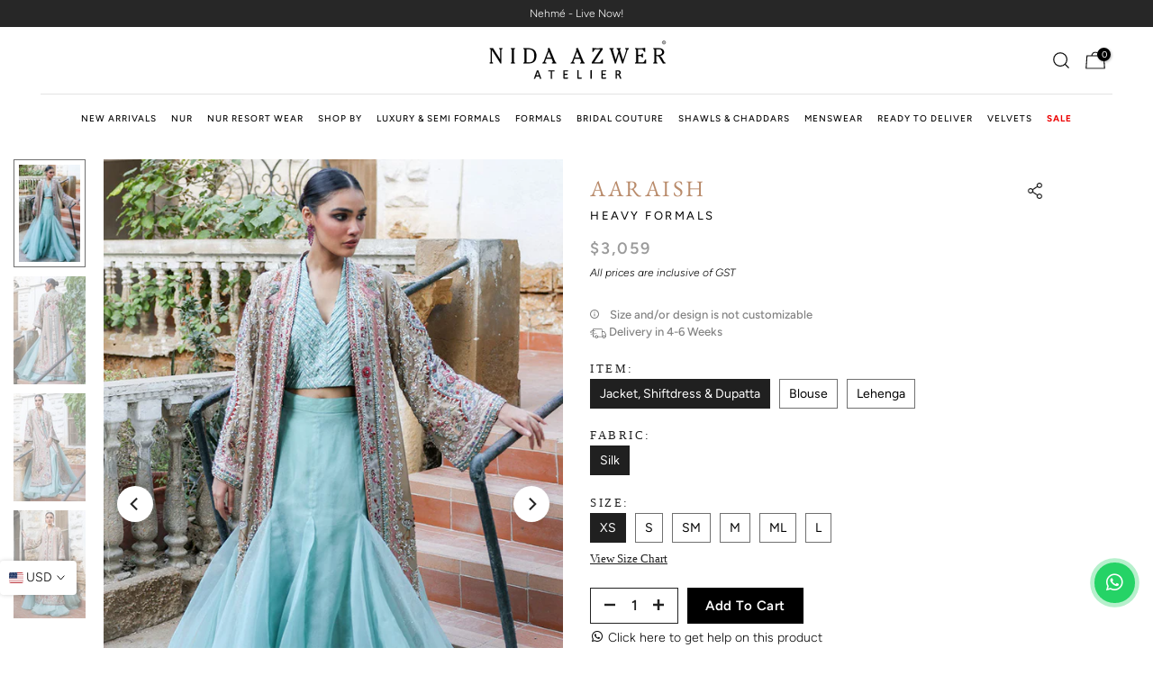

--- FILE ---
content_type: text/html; charset=utf-8
request_url: https://nidaazwer.com/products/aaraish
body_size: 44969
content:
<!doctype html><html class="t4sp-theme t4s-wrapper__custom rtl_false swatch_color_style_2 pr_border_style_1 pr_img_effect_2 enable_eff_img1_true badge_shape_2 css_for_wis_app_true shadow_round_img_false t4s-header__bottom is-remove-unavai-2 t4_compare_false t4s-cart-count-0 t4s-pr-ellipsis-true
 no-js" lang="en">
  <head>
<script type="text/javascript">
  document.documentElement.style.visibility = 'hidden';

  (function() {
    const localesToRemove = ['en-ae', 'en-gb'];
    const { origin, pathname, search, hash } = window.location;

    function removeLocales(path) {
      localesToRemove.forEach(locale => {
        const localePattern = new RegExp(`/${locale}`, 'gi');
        path = path.replace(localePattern, '');
      });
      return path;
    }

    // Check if the URL contains any of the locales
    const shouldProcess = localesToRemove.some(locale => pathname.toLowerCase().includes(`/${locale}`));

    if (shouldProcess) {
      const cleanedPath = removeLocales(pathname);
      const cleanedUrl = `${origin}${cleanedPath}${search}${hash}`;

      // Attempt to fetch the cleaned URL
      fetch(cleanedUrl, { method: 'HEAD' })
        .then(response => {
          if (response.ok) {
            window.location.replace(cleanedUrl);
          } else {
            window.location.replace('https://nidaazwer.com/');
          }
        })
        .catch(() => {
          window.location.replace('https://nidaazwer.com/');
        });
    } else {
      // Show the page if no redirection is needed
      document.documentElement.style.visibility = 'visible';
    }
  })();
</script>




    <meta charset="utf-8">
    <meta http-equiv="X-UA-Compatible" content="IE=edge">
    <meta name="viewport" content="width=device-width, initial-scale=1, height=device-height, minimum-scale=1.0, maximum-scale=1.0">
    <meta name="theme-color" content="#fff">
    <link rel="canonical" href="https://nidaazwer.com/products/aaraish">
    <link rel="preconnect" href="https://cdn.shopify.com" crossorigin><link rel="shortcut icon" type="image/png" href="//nidaazwer.com/cdn/shop/files/fav_32x_9a368d85-647d-4446-98a4-d13197b960c9.png?v=1720072304&width=32"><link rel="apple-touch-icon-precomposed" type="image/png" sizes="152x152" href="//nidaazwer.com/cdn/shop/files/fav_32x_9a368d85-647d-4446-98a4-d13197b960c9.png?v=1720072304&width=152"><link rel="preconnect" href="https://fonts.shopifycdn.com" crossorigin><title>Aaraish &ndash; Nida Azwer Atelier</title>
    <meta name="description" content="An exquisite pure silk long jacket with fine hand embroidery and zardozi details. The jacket is beautifully constructed with appliques of pastel pinks, whites, and mints with jewel tones of fine silk threads crafting a beautiful story. Paired with an organza pleated blouse and a draped organza lehenga."><meta name="keywords" content="Aaraish, Nida Azwer Atelier, nidaazwer.com"/><meta name="author" content="SIAR">

<meta property="og:site_name" content="Nida Azwer Atelier">
<meta property="og:url" content="https://nidaazwer.com/products/aaraish">
<meta property="og:title" content="Aaraish">
<meta property="og:type" content="product">
<meta property="og:description" content="An exquisite pure silk long jacket with fine hand embroidery and zardozi details. The jacket is beautifully constructed with appliques of pastel pinks, whites, and mints with jewel tones of fine silk threads crafting a beautiful story. Paired with an organza pleated blouse and a draped organza lehenga."><meta property="og:image" content="http://nidaazwer.com/cdn/shop/files/Product-2--1_9f80dfd5-9d35-4130-80ab-a2ae14dd504b.jpg?v=1713781136">
  <meta property="og:image:secure_url" content="https://nidaazwer.com/cdn/shop/files/Product-2--1_9f80dfd5-9d35-4130-80ab-a2ae14dd504b.jpg?v=1713781136">
  <meta property="og:image:width" content="853">
  <meta property="og:image:height" content="1280"><meta property="og:price:amount" content="3,059">
  <meta property="og:price:currency" content="USD"><meta name="twitter:card" content="summary_large_image">
<meta name="twitter:title" content="Aaraish">
<meta name="twitter:description" content="An exquisite pure silk long jacket with fine hand embroidery and zardozi details. The jacket is beautifully constructed with appliques of pastel pinks, whites, and mints with jewel tones of fine silk threads crafting a beautiful story. Paired with an organza pleated blouse and a draped organza lehenga."><script src="//nidaazwer.com/cdn/shop/t/64/assets/lazysizes.min.js?v=19113999703148210021764573250" async="async"></script>
    <script src="//nidaazwer.com/cdn/shop/t/64/assets/global.min.js?v=101170660071053244031764573250" defer="defer"></script>
    <script src="https://cdnjs.cloudflare.com/ajax/libs/jquery/3.6.4/jquery.js" integrity="sha512-6DC1eE3AWg1bgitkoaRM1lhY98PxbMIbhgYCGV107aZlyzzvaWCW1nJW2vDuYQm06hXrW0As6OGKcIaAVWnHJw==" crossorigin="anonymous" referrerpolicy="no-referrer"></script>
    <script>window.performance && window.performance.mark && window.performance.mark('shopify.content_for_header.start');</script><meta id="shopify-digital-wallet" name="shopify-digital-wallet" content="/63261016293/digital_wallets/dialog">
<link rel="alternate" type="application/json+oembed" href="https://nidaazwer.com/products/aaraish.oembed">
<script async="async" src="/checkouts/internal/preloads.js?locale=en-US"></script>
<script id="shopify-features" type="application/json">{"accessToken":"bfe94cc1444276c5df70f0a79ee17cca","betas":["rich-media-storefront-analytics"],"domain":"nidaazwer.com","predictiveSearch":true,"shopId":63261016293,"locale":"en"}</script>
<script>var Shopify = Shopify || {};
Shopify.shop = "nida-intl.myshopify.com";
Shopify.locale = "en";
Shopify.currency = {"active":"USD","rate":"1.0"};
Shopify.country = "US";
Shopify.theme = {"name":"Search New | 1 Dec | INT","id":155898609893,"schema_name":"Kalles","schema_version":"4.2.3","theme_store_id":null,"role":"main"};
Shopify.theme.handle = "null";
Shopify.theme.style = {"id":null,"handle":null};
Shopify.cdnHost = "nidaazwer.com/cdn";
Shopify.routes = Shopify.routes || {};
Shopify.routes.root = "/";</script>
<script type="module">!function(o){(o.Shopify=o.Shopify||{}).modules=!0}(window);</script>
<script>!function(o){function n(){var o=[];function n(){o.push(Array.prototype.slice.apply(arguments))}return n.q=o,n}var t=o.Shopify=o.Shopify||{};t.loadFeatures=n(),t.autoloadFeatures=n()}(window);</script>
<script id="shop-js-analytics" type="application/json">{"pageType":"product"}</script>
<script defer="defer" async type="module" src="//nidaazwer.com/cdn/shopifycloud/shop-js/modules/v2/client.init-shop-cart-sync_D0dqhulL.en.esm.js"></script>
<script defer="defer" async type="module" src="//nidaazwer.com/cdn/shopifycloud/shop-js/modules/v2/chunk.common_CpVO7qML.esm.js"></script>
<script type="module">
  await import("//nidaazwer.com/cdn/shopifycloud/shop-js/modules/v2/client.init-shop-cart-sync_D0dqhulL.en.esm.js");
await import("//nidaazwer.com/cdn/shopifycloud/shop-js/modules/v2/chunk.common_CpVO7qML.esm.js");

  window.Shopify.SignInWithShop?.initShopCartSync?.({"fedCMEnabled":true,"windoidEnabled":true});

</script>
<script>(function() {
  var isLoaded = false;
  function asyncLoad() {
    if (isLoaded) return;
    isLoaded = true;
    var urls = ["https:\/\/app.kiwisizing.com\/web\/js\/dist\/kiwiSizing\/plugin\/SizingPlugin.prod.js?v=329\u0026shop=nida-intl.myshopify.com"];
    for (var i = 0; i < urls.length; i++) {
      var s = document.createElement('script');
      s.type = 'text/javascript';
      s.async = true;
      s.src = urls[i];
      var x = document.getElementsByTagName('script')[0];
      x.parentNode.insertBefore(s, x);
    }
  };
  if(window.attachEvent) {
    window.attachEvent('onload', asyncLoad);
  } else {
    window.addEventListener('load', asyncLoad, false);
  }
})();</script>
<script id="__st">var __st={"a":63261016293,"offset":18000,"reqid":"3a16bcd2-61d9-4d16-b63a-2d553654fe26-1764807042","pageurl":"nidaazwer.com\/products\/aaraish","u":"76eb5757c4a4","p":"product","rtyp":"product","rid":8537605701861};</script>
<script>window.ShopifyPaypalV4VisibilityTracking = true;</script>
<script id="captcha-bootstrap">!function(){'use strict';const t='contact',e='account',n='new_comment',o=[[t,t],['blogs',n],['comments',n],[t,'customer']],c=[[e,'customer_login'],[e,'guest_login'],[e,'recover_customer_password'],[e,'create_customer']],r=t=>t.map((([t,e])=>`form[action*='/${t}']:not([data-nocaptcha='true']) input[name='form_type'][value='${e}']`)).join(','),a=t=>()=>t?[...document.querySelectorAll(t)].map((t=>t.form)):[];function s(){const t=[...o],e=r(t);return a(e)}const i='password',u='form_key',d=['recaptcha-v3-token','g-recaptcha-response','h-captcha-response',i],f=()=>{try{return window.sessionStorage}catch{return}},m='__shopify_v',_=t=>t.elements[u];function p(t,e,n=!1){try{const o=window.sessionStorage,c=JSON.parse(o.getItem(e)),{data:r}=function(t){const{data:e,action:n}=t;return t[m]||n?{data:e,action:n}:{data:t,action:n}}(c);for(const[e,n]of Object.entries(r))t.elements[e]&&(t.elements[e].value=n);n&&o.removeItem(e)}catch(o){console.error('form repopulation failed',{error:o})}}const l='form_type',E='cptcha';function T(t){t.dataset[E]=!0}const w=window,h=w.document,L='Shopify',v='ce_forms',y='captcha';let A=!1;((t,e)=>{const n=(g='f06e6c50-85a8-45c8-87d0-21a2b65856fe',I='https://cdn.shopify.com/shopifycloud/storefront-forms-hcaptcha/ce_storefront_forms_captcha_hcaptcha.v1.5.2.iife.js',D={infoText:'Protected by hCaptcha',privacyText:'Privacy',termsText:'Terms'},(t,e,n)=>{const o=w[L][v],c=o.bindForm;if(c)return c(t,g,e,D).then(n);var r;o.q.push([[t,g,e,D],n]),r=I,A||(h.body.append(Object.assign(h.createElement('script'),{id:'captcha-provider',async:!0,src:r})),A=!0)});var g,I,D;w[L]=w[L]||{},w[L][v]=w[L][v]||{},w[L][v].q=[],w[L][y]=w[L][y]||{},w[L][y].protect=function(t,e){n(t,void 0,e),T(t)},Object.freeze(w[L][y]),function(t,e,n,w,h,L){const[v,y,A,g]=function(t,e,n){const i=e?o:[],u=t?c:[],d=[...i,...u],f=r(d),m=r(i),_=r(d.filter((([t,e])=>n.includes(e))));return[a(f),a(m),a(_),s()]}(w,h,L),I=t=>{const e=t.target;return e instanceof HTMLFormElement?e:e&&e.form},D=t=>v().includes(t);t.addEventListener('submit',(t=>{const e=I(t);if(!e)return;const n=D(e)&&!e.dataset.hcaptchaBound&&!e.dataset.recaptchaBound,o=_(e),c=g().includes(e)&&(!o||!o.value);(n||c)&&t.preventDefault(),c&&!n&&(function(t){try{if(!f())return;!function(t){const e=f();if(!e)return;const n=_(t);if(!n)return;const o=n.value;o&&e.removeItem(o)}(t);const e=Array.from(Array(32),(()=>Math.random().toString(36)[2])).join('');!function(t,e){_(t)||t.append(Object.assign(document.createElement('input'),{type:'hidden',name:u})),t.elements[u].value=e}(t,e),function(t,e){const n=f();if(!n)return;const o=[...t.querySelectorAll(`input[type='${i}']`)].map((({name:t})=>t)),c=[...d,...o],r={};for(const[a,s]of new FormData(t).entries())c.includes(a)||(r[a]=s);n.setItem(e,JSON.stringify({[m]:1,action:t.action,data:r}))}(t,e)}catch(e){console.error('failed to persist form',e)}}(e),e.submit())}));const S=(t,e)=>{t&&!t.dataset[E]&&(n(t,e.some((e=>e===t))),T(t))};for(const o of['focusin','change'])t.addEventListener(o,(t=>{const e=I(t);D(e)&&S(e,y())}));const B=e.get('form_key'),M=e.get(l),P=B&&M;t.addEventListener('DOMContentLoaded',(()=>{const t=y();if(P)for(const e of t)e.elements[l].value===M&&p(e,B);[...new Set([...A(),...v().filter((t=>'true'===t.dataset.shopifyCaptcha))])].forEach((e=>S(e,t)))}))}(h,new URLSearchParams(w.location.search),n,t,e,['guest_login'])})(!0,!0)}();</script>
<script integrity="sha256-52AcMU7V7pcBOXWImdc/TAGTFKeNjmkeM1Pvks/DTgc=" data-source-attribution="shopify.loadfeatures" defer="defer" src="//nidaazwer.com/cdn/shopifycloud/storefront/assets/storefront/load_feature-81c60534.js" crossorigin="anonymous"></script>
<script data-source-attribution="shopify.dynamic_checkout.dynamic.init">var Shopify=Shopify||{};Shopify.PaymentButton=Shopify.PaymentButton||{isStorefrontPortableWallets:!0,init:function(){window.Shopify.PaymentButton.init=function(){};var t=document.createElement("script");t.src="https://nidaazwer.com/cdn/shopifycloud/portable-wallets/latest/portable-wallets.en.js",t.type="module",document.head.appendChild(t)}};
</script>
<script data-source-attribution="shopify.dynamic_checkout.buyer_consent">
  function portableWalletsHideBuyerConsent(e){var t=document.getElementById("shopify-buyer-consent"),n=document.getElementById("shopify-subscription-policy-button");t&&n&&(t.classList.add("hidden"),t.setAttribute("aria-hidden","true"),n.removeEventListener("click",e))}function portableWalletsShowBuyerConsent(e){var t=document.getElementById("shopify-buyer-consent"),n=document.getElementById("shopify-subscription-policy-button");t&&n&&(t.classList.remove("hidden"),t.removeAttribute("aria-hidden"),n.addEventListener("click",e))}window.Shopify?.PaymentButton&&(window.Shopify.PaymentButton.hideBuyerConsent=portableWalletsHideBuyerConsent,window.Shopify.PaymentButton.showBuyerConsent=portableWalletsShowBuyerConsent);
</script>
<script data-source-attribution="shopify.dynamic_checkout.cart.bootstrap">document.addEventListener("DOMContentLoaded",(function(){function t(){return document.querySelector("shopify-accelerated-checkout-cart, shopify-accelerated-checkout")}if(t())Shopify.PaymentButton.init();else{new MutationObserver((function(e,n){t()&&(Shopify.PaymentButton.init(),n.disconnect())})).observe(document.body,{childList:!0,subtree:!0})}}));
</script>

<script>window.performance && window.performance.mark && window.performance.mark('shopify.content_for_header.end');</script>
<link rel="preload" as="font" href="//nidaazwer.com/cdn/fonts/figtree/figtree_n4.3c0838aba1701047e60be6a99a1b0a40ce9b8419.woff2" type="font/woff2" crossorigin><link rel="preload" as="font" href="//nidaazwer.com/cdn/fonts/figtree/figtree_n4.3c0838aba1701047e60be6a99a1b0a40ce9b8419.woff2" type="font/woff2" crossorigin><link rel="preload" as="font" href="//nidaazwer.com/cdn/fonts/figtree/figtree_n4.3c0838aba1701047e60be6a99a1b0a40ce9b8419.woff2" type="font/woff2" crossorigin><link href="//nidaazwer.com/cdn/shop/t/64/assets/base.css?v=94495864996943806071764573250" rel="stylesheet" type="text/css" media="all" /><style data-shopify>@font-face {
  font-family: Figtree;
  font-weight: 300;
  font-style: normal;
  font-display: swap;
  src: url("//nidaazwer.com/cdn/fonts/figtree/figtree_n3.e4cc0323f8b9feb279bf6ced9d868d88ce80289f.woff2") format("woff2"),
       url("//nidaazwer.com/cdn/fonts/figtree/figtree_n3.db79ac3fb83d054d99bd79fccf8e8782b5cf449e.woff") format("woff");
}
@font-face {
  font-family: Figtree;
  font-weight: 300;
  font-style: italic;
  font-display: swap;
  src: url("//nidaazwer.com/cdn/fonts/figtree/figtree_i3.914abbe7a583759f0a18bf02652c9ee1f4bb1c6d.woff2") format("woff2"),
       url("//nidaazwer.com/cdn/fonts/figtree/figtree_i3.3d7354f07ddb3c61082efcb69896c65d6c00d9fa.woff") format("woff");
}
@font-face {
  font-family: Figtree;
  font-weight: 400;
  font-style: normal;
  font-display: swap;
  src: url("//nidaazwer.com/cdn/fonts/figtree/figtree_n4.3c0838aba1701047e60be6a99a1b0a40ce9b8419.woff2") format("woff2"),
       url("//nidaazwer.com/cdn/fonts/figtree/figtree_n4.c0575d1db21fc3821f17fd6617d3dee552312137.woff") format("woff");
}
@font-face {
  font-family: Figtree;
  font-weight: 400;
  font-style: italic;
  font-display: swap;
  src: url("//nidaazwer.com/cdn/fonts/figtree/figtree_i4.89f7a4275c064845c304a4cf8a4a586060656db2.woff2") format("woff2"),
       url("//nidaazwer.com/cdn/fonts/figtree/figtree_i4.6f955aaaafc55a22ffc1f32ecf3756859a5ad3e2.woff") format("woff");
}
@font-face {
  font-family: Figtree;
  font-weight: 500;
  font-style: normal;
  font-display: swap;
  src: url("//nidaazwer.com/cdn/fonts/figtree/figtree_n5.3b6b7df38aa5986536945796e1f947445832047c.woff2") format("woff2"),
       url("//nidaazwer.com/cdn/fonts/figtree/figtree_n5.f26bf6dcae278b0ed902605f6605fa3338e81dab.woff") format("woff");
}
@font-face {
  font-family: Figtree;
  font-weight: 500;
  font-style: italic;
  font-display: swap;
  src: url("//nidaazwer.com/cdn/fonts/figtree/figtree_i5.969396f679a62854cf82dbf67acc5721e41351f0.woff2") format("woff2"),
       url("//nidaazwer.com/cdn/fonts/figtree/figtree_i5.93bc1cad6c73ca9815f9777c49176dfc9d2890dd.woff") format("woff");
}
@font-face {
  font-family: Figtree;
  font-weight: 600;
  font-style: normal;
  font-display: swap;
  src: url("//nidaazwer.com/cdn/fonts/figtree/figtree_n6.9d1ea52bb49a0a86cfd1b0383d00f83d3fcc14de.woff2") format("woff2"),
       url("//nidaazwer.com/cdn/fonts/figtree/figtree_n6.f0fcdea525a0e47b2ae4ab645832a8e8a96d31d3.woff") format("woff");
}
@font-face {
  font-family: Figtree;
  font-weight: 600;
  font-style: italic;
  font-display: swap;
  src: url("//nidaazwer.com/cdn/fonts/figtree/figtree_i6.702baae75738b446cfbed6ac0d60cab7b21e61ba.woff2") format("woff2"),
       url("//nidaazwer.com/cdn/fonts/figtree/figtree_i6.6b8dc40d16c9905d29525156e284509f871ce8f9.woff") format("woff");
}
@font-face {
  font-family: Figtree;
  font-weight: 700;
  font-style: normal;
  font-display: swap;
  src: url("//nidaazwer.com/cdn/fonts/figtree/figtree_n7.2fd9bfe01586148e644724096c9d75e8c7a90e55.woff2") format("woff2"),
       url("//nidaazwer.com/cdn/fonts/figtree/figtree_n7.ea05de92d862f9594794ab281c4c3a67501ef5fc.woff") format("woff");
}
@font-face {
  font-family: Figtree;
  font-weight: 700;
  font-style: italic;
  font-display: swap;
  src: url("//nidaazwer.com/cdn/fonts/figtree/figtree_i7.06add7096a6f2ab742e09ec7e498115904eda1fe.woff2") format("woff2"),
       url("//nidaazwer.com/cdn/fonts/figtree/figtree_i7.ee584b5fcaccdbb5518c0228158941f8df81b101.woff") format("woff");
}
@font-face {
  font-family: Figtree;
  font-weight: 800;
  font-style: normal;
  font-display: swap;
  src: url("//nidaazwer.com/cdn/fonts/figtree/figtree_n8.9ff6d071825a72d8671959a058f3e57a9f1ff61f.woff2") format("woff2"),
       url("//nidaazwer.com/cdn/fonts/figtree/figtree_n8.717cfbca15cfe9904984ba933599ab134f457561.woff") format("woff");
}
@font-face {
  font-family: Figtree;
  font-weight: 800;
  font-style: italic;
  font-display: swap;
  src: url("//nidaazwer.com/cdn/fonts/figtree/figtree_i8.02c752aa45f8bfed6242103af0fc34886d746eb5.woff2") format("woff2"),
       url("//nidaazwer.com/cdn/fonts/figtree/figtree_i8.f1742e2cfd8cc8b67d71cdb4f81b9a94bc054d9a.woff") format("woff");
}
@font-face {
  font-family: Figtree;
  font-weight: 900;
  font-style: normal;
  font-display: swap;
  src: url("//nidaazwer.com/cdn/fonts/figtree/figtree_n9.c9185a1dab0680c9bce2d373c6fc665d10b5e421.woff2") format("woff2"),
       url("//nidaazwer.com/cdn/fonts/figtree/figtree_n9.60f18207a47942453faf8770b2e7e8f4757b2493.woff") format("woff");
}
@font-face {
  font-family: Figtree;
  font-weight: 900;
  font-style: italic;
  font-display: swap;
  src: url("//nidaazwer.com/cdn/fonts/figtree/figtree_i9.52cfd46a18002d3eb2c8e0abf4e3a200bcdcadf0.woff2") format("woff2"),
       url("//nidaazwer.com/cdn/fonts/figtree/figtree_i9.771e47ee6227db726e79da4a30fbe8788fe0e115.woff") format("woff");
}
@font-face {
  font-family: "EB Garamond";
  font-weight: 400;
  font-style: normal;
  font-display: swap;
  src: url("//nidaazwer.com/cdn/fonts/ebgaramond/ebgaramond_n4.f03b4ad40330b0ec2af5bb96f169ce0df8a12bc0.woff2") format("woff2"),
       url("//nidaazwer.com/cdn/fonts/ebgaramond/ebgaramond_n4.73939a8b7fe7c6b6b560b459d64db062f2ba1a29.woff") format("woff");
}
@font-face {
  font-family: "EB Garamond";
  font-weight: 400;
  font-style: italic;
  font-display: swap;
  src: url("//nidaazwer.com/cdn/fonts/ebgaramond/ebgaramond_i4.8a8d350a4bec29823a3db2f6d6a96a056d2e3223.woff2") format("woff2"),
       url("//nidaazwer.com/cdn/fonts/ebgaramond/ebgaramond_i4.ac4f3f00b446eda80de7b499ddd9e019a66ddfe2.woff") format("woff");
}
@font-face {
  font-family: "EB Garamond";
  font-weight: 500;
  font-style: normal;
  font-display: swap;
  src: url("//nidaazwer.com/cdn/fonts/ebgaramond/ebgaramond_n5.3e25a5488beb55ca397c46b6a35ec00e32bd7588.woff2") format("woff2"),
       url("//nidaazwer.com/cdn/fonts/ebgaramond/ebgaramond_n5.abced48e0ce998fe3fda80b5d5329505f19714c6.woff") format("woff");
}
@font-face {
  font-family: "EB Garamond";
  font-weight: 500;
  font-style: italic;
  font-display: swap;
  src: url("//nidaazwer.com/cdn/fonts/ebgaramond/ebgaramond_i5.c99dbefead6601bbb97c5ad07af7a5ef2bbcffcc.woff2") format("woff2"),
       url("//nidaazwer.com/cdn/fonts/ebgaramond/ebgaramond_i5.6c28a662f37beb95ac86ad431ce017603eb19a3a.woff") format("woff");
}
@font-face {
  font-family: "EB Garamond";
  font-weight: 600;
  font-style: normal;
  font-display: swap;
  src: url("//nidaazwer.com/cdn/fonts/ebgaramond/ebgaramond_n6.9fbba68e5aeeda69cf315a9bd4516ff6325d7e2d.woff2") format("woff2"),
       url("//nidaazwer.com/cdn/fonts/ebgaramond/ebgaramond_n6.f6cdb210b4d532f781a8385fdcef2e74c795072f.woff") format("woff");
}
@font-face {
  font-family: "EB Garamond";
  font-weight: 600;
  font-style: italic;
  font-display: swap;
  src: url("//nidaazwer.com/cdn/fonts/ebgaramond/ebgaramond_i6.27c8db0faeb72f21ee8374eca2e36f39d29aeb62.woff2") format("woff2"),
       url("//nidaazwer.com/cdn/fonts/ebgaramond/ebgaramond_i6.cf00b66af0e68d9f084cefafdffdbdf60c2b776b.woff") format("woff");
}
@font-face {
  font-family: "EB Garamond";
  font-weight: 700;
  font-style: normal;
  font-display: swap;
  src: url("//nidaazwer.com/cdn/fonts/ebgaramond/ebgaramond_n7.d08d282a03b4a9cde493a0a5c170eb41fd0a48a6.woff2") format("woff2"),
       url("//nidaazwer.com/cdn/fonts/ebgaramond/ebgaramond_n7.7c8306185882f01a9ed6edf77ce46bbf9dd53b41.woff") format("woff");
}
@font-face {
  font-family: "EB Garamond";
  font-weight: 700;
  font-style: italic;
  font-display: swap;
  src: url("//nidaazwer.com/cdn/fonts/ebgaramond/ebgaramond_i7.a554120900e2a1ba4ba64bd80ad36a8fd44041f5.woff2") format("woff2"),
       url("//nidaazwer.com/cdn/fonts/ebgaramond/ebgaramond_i7.7101ca1f5cf9647cc8a47fe8b7268d197f62e702.woff") format("woff");
}
@font-face {
  font-family: "EB Garamond";
  font-weight: 800;
  font-style: normal;
  font-display: swap;
  src: url("//nidaazwer.com/cdn/fonts/ebgaramond/ebgaramond_n8.5ffe99acaefd060c0967e2c420850abf50f963c0.woff2") format("woff2"),
       url("//nidaazwer.com/cdn/fonts/ebgaramond/ebgaramond_n8.21be4316bc272e8535fd058c7b38d558a5f48014.woff") format("woff");
}
@font-face {
  font-family: "EB Garamond";
  font-weight: 800;
  font-style: italic;
  font-display: swap;
  src: url("//nidaazwer.com/cdn/fonts/ebgaramond/ebgaramond_i8.9a7a8c2dfa7b83ec981c7056068e2028f5aff011.woff2") format("woff2"),
       url("//nidaazwer.com/cdn/fonts/ebgaramond/ebgaramond_i8.2abaa56f1d46063a0fbe81f1fcdf29276b6b15dd.woff") format("woff");
}
:root {
        
         /* CSS Variables */
        --wrapper-mw      : 1350px;
        --font-family-1   : Figtree, sans-serif;;
        --font-family-2   : "EB Garamond", serif;;
        --font-family-3   : Figtree, sans-serif;;
        --font-body-family   : Figtree, sans-serif;;
        --font-heading-family: "EB Garamond", serif;;
       
        
        --t4s-success-color       : #428445;
        --t4s-success-color-rgb   : 66, 132, 69;
        --t4s-warning-color       : #e0b252;
        --t4s-warning-color-rgb   : 224, 178, 82;
        --t4s-error-color         : #EB001B;
        --t4s-error-color-rgb     : 235, 0, 27;
        --t4s-light-color         : #ffffff;
        --t4s-dark-color          : #222222;
        --t4s-highlight-color     : #ec0101;
        --t4s-tooltip-background  : #383838;
        --t4s-tooltip-color       : #fff;
        --primary-sw-color        : #202020;
        --primary-sw-color-rgb    : 32, 32, 32;
        --border-sw-color         : #707070;
        --secondary-sw-color      : #000000;
        --primary-price-color     : #ec0101;
        --secondary-price-color   : #878787;
        
        --t4s-body-background     : #fff;
        --text-color              : #000000;
        --text-color-rgb          : 0, 0, 0;
        --heading-color           : #222222;
        --accent-color            : #000000;
        --accent-color-rgb        : 0, 0, 0;
        --accent-color-darken     : #000000;
        --accent-color-hover      : var(--accent-color-darken);
        --secondary-color         : #222;
        --secondary-color-rgb     : 34, 34, 34;
        --link-color              : #878787;
        --link-color-hover        : #878787;
        --border-color            : #ddd;
        --border-color-rgb        : 221, 221, 221;
        --border-primary-color    : #333;
        --button-background       : #222;
        --button-color            : #fff;
        --button-background-hover : #000000;
        --button-color-hover      : #fff;

        --sale-badge-background    : #ab0000;
        --sale-badge-color         : #fff;
        --new-badge-background     : #109533;
        --new-badge-color          : #fff;
        --preorder-badge-background: #222222;
        --preorder-badge-color     : #fff;
        --soldout-badge-background : #e1be8b;
        --soldout-badge-color      : #fff;
        --custom-badge-background  : #00A500;
        --custom-badge-color       : #fff;/* Shopify related variables */
        --payment-terms-background-color: ;
        
        --lz-background: #f5f5f5;
        --lz-img: url("//nidaazwer.com/cdn/shop/t/64/assets/t4s_loader.svg?v=176050232438472951731764573250");}

    html {
      font-size: 62.5%;
      height: 100%;
    }

    body {
      margin: 0;
      overflow-x: hidden;
      font-size:14px;
      letter-spacing: 0px;
      color: var(--text-color);
      font-family: var(--font-body-family);
      line-height: 1.5;
      font-weight: 300;
      -webkit-font-smoothing: auto;
      -moz-osx-font-smoothing: auto;
    }
    /*
    @media screen and (min-width: 750px) {
      body {
        font-size: 1.6rem;
      }
    }
    */

    h1, h2, h3, h4, h5, h6, .t4s_as_title {
      color: var(--heading-color);
      font-family: var(--font-heading-family);
      line-height: 1.4;
      font-weight: 400;
      letter-spacing: 0px;
    }
    h1 { font-size: 50px }
    h2 { font-size: 45px }
    h3 { font-size: 34px }
    h4 { font-size: 35px }
    h5 { font-size: 30px }
    h6 { font-size: 20px }
    a,.t4s_as_link {
      /* font-family: var(--font-link-family); */
      color: var(--link-color);
    }
    a:hover,.t4s_as_link:hover {
      color: var(--link-color-hover);
    }
    button,
    input,
    optgroup,
    select,
    textarea {
      border-color: var(--border-color);
    }
    .t4s_as_button,
    button,
    input[type="button"]:not(.t4s-btn),
    input[type="reset"],
    input[type="submit"]:not(.t4s-btn) {
      font-family: var(--font-button-family);
      color: var(--button-color);
      background-color: var(--button-background);
      border-color: var(--button-background);
    }
    .t4s_as_button:hover,
    button:hover,
    input[type="button"]:not(.t4s-btn):hover, 
    input[type="reset"]:hover,
    input[type="submit"]:not(.t4s-btn):hover  {
      color: var(--button-color-hover);
      background-color: var(--button-background-hover);
      border-color: var(--button-background-hover);
    }
    
    .t4s-cp,.t4s-color-accent { color : var(--accent-color) }.t4s-ct,.t4s-color-text { color : var(--text-color) }.t4s-ch,.t4ss-color-heading { color : var(--heading-color) }.t4s-csecondary { color : var(--secondary-color) }
    
    .t4s-fnt-fm-1 {
      font-family: var(--font-family-1) !important;
    }
    .t4s-fnt-fm-2 {
      font-family: var(--font-family-2) !important;
    }
    .t4s-fnt-fm-3 {
      font-family: var(--font-family-3) !important;
    }
    .t4s-cr {
        color: var(--t4s-highlight-color);
    }
    .t4s-price__sale { color: var(--primary-price-color); }.t4s-fix-overflow.t4s-row { max-width: 100vw;margin-left: auto;margin-right: auto;}.lazyloadt4s-opt {opacity: 1 !important;transition: opacity 0s, transform 1s !important;}.t4s-d-block {display: block;}.t4s-d-none {display: none;}@media (min-width: 768px) {.t4s-d-md-block {display: block;}.t4s-d-md-none {display: none; }}@media (min-width: 1025px) {.t4s-d-lg-block {display: block;}.t4s-d-lg-none {display: none; }}</style><script>
  const isBehaviorSmooth = 'scrollBehavior' in document.documentElement.style && getComputedStyle(document.documentElement).scrollBehavior === 'smooth';
  const t4sXMLHttpRequest = window.XMLHttpRequest, documentElementT4s = document.documentElement; documentElementT4s.className = documentElementT4s.className.replace('no-js', 'js');function loadImageT4s(_this) { _this.classList.add('lazyloadt4sed')};(function() { const matchMediaHoverT4s = (window.matchMedia('(-moz-touch-enabled: 1), (hover: none)')).matches; documentElementT4s.className += ((window.CSS && window.CSS.supports('(position: sticky) or (position: -webkit-sticky)')) ? ' t4sp-sticky' : ' t4sp-no-sticky'); documentElementT4s.className += matchMediaHoverT4s ? ' t4sp-no-hover' : ' t4sp-hover'; window.onpageshow = function() { if (performance.navigation.type === 2) {document.dispatchEvent(new CustomEvent('cart:refresh'))} }; if (!matchMediaHoverT4s && window.width > 1024) { document.addEventListener('mousemove', function(evt) { documentElementT4s.classList.replace('t4sp-no-hover','t4sp-hover'); document.dispatchEvent(new CustomEvent('theme:hover')); }, {once : true} ); } }());</script><script src="https://cdn.shopify.com/extensions/019ab370-3427-7dfe-9e9e-e24647f8564c/cartbite-75/assets/cartbite-embed.js" type="text/javascript" defer="defer"></script>
<link href="https://monorail-edge.shopifysvc.com" rel="dns-prefetch">
<script>(function(){if ("sendBeacon" in navigator && "performance" in window) {try {var session_token_from_headers = performance.getEntriesByType('navigation')[0].serverTiming.find(x => x.name == '_s').description;} catch {var session_token_from_headers = undefined;}var session_cookie_matches = document.cookie.match(/_shopify_s=([^;]*)/);var session_token_from_cookie = session_cookie_matches && session_cookie_matches.length === 2 ? session_cookie_matches[1] : "";var session_token = session_token_from_headers || session_token_from_cookie || "";function handle_abandonment_event(e) {var entries = performance.getEntries().filter(function(entry) {return /monorail-edge.shopifysvc.com/.test(entry.name);});if (!window.abandonment_tracked && entries.length === 0) {window.abandonment_tracked = true;var currentMs = Date.now();var navigation_start = performance.timing.navigationStart;var payload = {shop_id: 63261016293,url: window.location.href,navigation_start,duration: currentMs - navigation_start,session_token,page_type: "product"};window.navigator.sendBeacon("https://monorail-edge.shopifysvc.com/v1/produce", JSON.stringify({schema_id: "online_store_buyer_site_abandonment/1.1",payload: payload,metadata: {event_created_at_ms: currentMs,event_sent_at_ms: currentMs}}));}}window.addEventListener('pagehide', handle_abandonment_event);}}());</script>
<script id="web-pixels-manager-setup">(function e(e,d,r,n,o){if(void 0===o&&(o={}),!Boolean(null===(a=null===(i=window.Shopify)||void 0===i?void 0:i.analytics)||void 0===a?void 0:a.replayQueue)){var i,a;window.Shopify=window.Shopify||{};var t=window.Shopify;t.analytics=t.analytics||{};var s=t.analytics;s.replayQueue=[],s.publish=function(e,d,r){return s.replayQueue.push([e,d,r]),!0};try{self.performance.mark("wpm:start")}catch(e){}var l=function(){var e={modern:/Edge?\/(1{2}[4-9]|1[2-9]\d|[2-9]\d{2}|\d{4,})\.\d+(\.\d+|)|Firefox\/(1{2}[4-9]|1[2-9]\d|[2-9]\d{2}|\d{4,})\.\d+(\.\d+|)|Chrom(ium|e)\/(9{2}|\d{3,})\.\d+(\.\d+|)|(Maci|X1{2}).+ Version\/(15\.\d+|(1[6-9]|[2-9]\d|\d{3,})\.\d+)([,.]\d+|)( \(\w+\)|)( Mobile\/\w+|) Safari\/|Chrome.+OPR\/(9{2}|\d{3,})\.\d+\.\d+|(CPU[ +]OS|iPhone[ +]OS|CPU[ +]iPhone|CPU IPhone OS|CPU iPad OS)[ +]+(15[._]\d+|(1[6-9]|[2-9]\d|\d{3,})[._]\d+)([._]\d+|)|Android:?[ /-](13[3-9]|1[4-9]\d|[2-9]\d{2}|\d{4,})(\.\d+|)(\.\d+|)|Android.+Firefox\/(13[5-9]|1[4-9]\d|[2-9]\d{2}|\d{4,})\.\d+(\.\d+|)|Android.+Chrom(ium|e)\/(13[3-9]|1[4-9]\d|[2-9]\d{2}|\d{4,})\.\d+(\.\d+|)|SamsungBrowser\/([2-9]\d|\d{3,})\.\d+/,legacy:/Edge?\/(1[6-9]|[2-9]\d|\d{3,})\.\d+(\.\d+|)|Firefox\/(5[4-9]|[6-9]\d|\d{3,})\.\d+(\.\d+|)|Chrom(ium|e)\/(5[1-9]|[6-9]\d|\d{3,})\.\d+(\.\d+|)([\d.]+$|.*Safari\/(?![\d.]+ Edge\/[\d.]+$))|(Maci|X1{2}).+ Version\/(10\.\d+|(1[1-9]|[2-9]\d|\d{3,})\.\d+)([,.]\d+|)( \(\w+\)|)( Mobile\/\w+|) Safari\/|Chrome.+OPR\/(3[89]|[4-9]\d|\d{3,})\.\d+\.\d+|(CPU[ +]OS|iPhone[ +]OS|CPU[ +]iPhone|CPU IPhone OS|CPU iPad OS)[ +]+(10[._]\d+|(1[1-9]|[2-9]\d|\d{3,})[._]\d+)([._]\d+|)|Android:?[ /-](13[3-9]|1[4-9]\d|[2-9]\d{2}|\d{4,})(\.\d+|)(\.\d+|)|Mobile Safari.+OPR\/([89]\d|\d{3,})\.\d+\.\d+|Android.+Firefox\/(13[5-9]|1[4-9]\d|[2-9]\d{2}|\d{4,})\.\d+(\.\d+|)|Android.+Chrom(ium|e)\/(13[3-9]|1[4-9]\d|[2-9]\d{2}|\d{4,})\.\d+(\.\d+|)|Android.+(UC? ?Browser|UCWEB|U3)[ /]?(15\.([5-9]|\d{2,})|(1[6-9]|[2-9]\d|\d{3,})\.\d+)\.\d+|SamsungBrowser\/(5\.\d+|([6-9]|\d{2,})\.\d+)|Android.+MQ{2}Browser\/(14(\.(9|\d{2,})|)|(1[5-9]|[2-9]\d|\d{3,})(\.\d+|))(\.\d+|)|K[Aa][Ii]OS\/(3\.\d+|([4-9]|\d{2,})\.\d+)(\.\d+|)/},d=e.modern,r=e.legacy,n=navigator.userAgent;return n.match(d)?"modern":n.match(r)?"legacy":"unknown"}(),u="modern"===l?"modern":"legacy",c=(null!=n?n:{modern:"",legacy:""})[u],f=function(e){return[e.baseUrl,"/wpm","/b",e.hashVersion,"modern"===e.buildTarget?"m":"l",".js"].join("")}({baseUrl:d,hashVersion:r,buildTarget:u}),m=function(e){var d=e.version,r=e.bundleTarget,n=e.surface,o=e.pageUrl,i=e.monorailEndpoint;return{emit:function(e){var a=e.status,t=e.errorMsg,s=(new Date).getTime(),l=JSON.stringify({metadata:{event_sent_at_ms:s},events:[{schema_id:"web_pixels_manager_load/3.1",payload:{version:d,bundle_target:r,page_url:o,status:a,surface:n,error_msg:t},metadata:{event_created_at_ms:s}}]});if(!i)return console&&console.warn&&console.warn("[Web Pixels Manager] No Monorail endpoint provided, skipping logging."),!1;try{return self.navigator.sendBeacon.bind(self.navigator)(i,l)}catch(e){}var u=new XMLHttpRequest;try{return u.open("POST",i,!0),u.setRequestHeader("Content-Type","text/plain"),u.send(l),!0}catch(e){return console&&console.warn&&console.warn("[Web Pixels Manager] Got an unhandled error while logging to Monorail."),!1}}}}({version:r,bundleTarget:l,surface:e.surface,pageUrl:self.location.href,monorailEndpoint:e.monorailEndpoint});try{o.browserTarget=l,function(e){var d=e.src,r=e.async,n=void 0===r||r,o=e.onload,i=e.onerror,a=e.sri,t=e.scriptDataAttributes,s=void 0===t?{}:t,l=document.createElement("script"),u=document.querySelector("head"),c=document.querySelector("body");if(l.async=n,l.src=d,a&&(l.integrity=a,l.crossOrigin="anonymous"),s)for(var f in s)if(Object.prototype.hasOwnProperty.call(s,f))try{l.dataset[f]=s[f]}catch(e){}if(o&&l.addEventListener("load",o),i&&l.addEventListener("error",i),u)u.appendChild(l);else{if(!c)throw new Error("Did not find a head or body element to append the script");c.appendChild(l)}}({src:f,async:!0,onload:function(){if(!function(){var e,d;return Boolean(null===(d=null===(e=window.Shopify)||void 0===e?void 0:e.analytics)||void 0===d?void 0:d.initialized)}()){var d=window.webPixelsManager.init(e)||void 0;if(d){var r=window.Shopify.analytics;r.replayQueue.forEach((function(e){var r=e[0],n=e[1],o=e[2];d.publishCustomEvent(r,n,o)})),r.replayQueue=[],r.publish=d.publishCustomEvent,r.visitor=d.visitor,r.initialized=!0}}},onerror:function(){return m.emit({status:"failed",errorMsg:"".concat(f," has failed to load")})},sri:function(e){var d=/^sha384-[A-Za-z0-9+/=]+$/;return"string"==typeof e&&d.test(e)}(c)?c:"",scriptDataAttributes:o}),m.emit({status:"loading"})}catch(e){m.emit({status:"failed",errorMsg:(null==e?void 0:e.message)||"Unknown error"})}}})({shopId: 63261016293,storefrontBaseUrl: "https://nidaazwer.com",extensionsBaseUrl: "https://extensions.shopifycdn.com/cdn/shopifycloud/web-pixels-manager",monorailEndpoint: "https://monorail-edge.shopifysvc.com/unstable/produce_batch",surface: "storefront-renderer",enabledBetaFlags: ["2dca8a86"],webPixelsConfigList: [{"id":"1478394085","configuration":"{\"accountID\":\"XwiPLL\",\"webPixelConfig\":\"eyJlbmFibGVBZGRlZFRvQ2FydEV2ZW50cyI6IHRydWV9\"}","eventPayloadVersion":"v1","runtimeContext":"STRICT","scriptVersion":"d4af381f57c8bae461d0ee05cf51d89a","type":"APP","apiClientId":123074,"privacyPurposes":["ANALYTICS","MARKETING"],"dataSharingAdjustments":{"protectedCustomerApprovalScopes":["read_customer_address","read_customer_email","read_customer_name","read_customer_personal_data","read_customer_phone"]}},{"id":"554238181","configuration":"{\"accountID\":\"63261016293\"}","eventPayloadVersion":"v1","runtimeContext":"STRICT","scriptVersion":"3c72ff377e9d92ad2f15992c3c493e7f","type":"APP","apiClientId":5263155,"privacyPurposes":[],"dataSharingAdjustments":{"protectedCustomerApprovalScopes":["read_customer_address","read_customer_email","read_customer_name","read_customer_personal_data","read_customer_phone"]}},{"id":"447545573","configuration":"{\"config\":\"{\\\"pixel_id\\\":\\\"G-T99K55Q31T\\\",\\\"gtag_events\\\":[{\\\"type\\\":\\\"purchase\\\",\\\"action_label\\\":\\\"G-T99K55Q31T\\\"},{\\\"type\\\":\\\"page_view\\\",\\\"action_label\\\":\\\"G-T99K55Q31T\\\"},{\\\"type\\\":\\\"view_item\\\",\\\"action_label\\\":\\\"G-T99K55Q31T\\\"},{\\\"type\\\":\\\"search\\\",\\\"action_label\\\":\\\"G-T99K55Q31T\\\"},{\\\"type\\\":\\\"add_to_cart\\\",\\\"action_label\\\":\\\"G-T99K55Q31T\\\"},{\\\"type\\\":\\\"begin_checkout\\\",\\\"action_label\\\":\\\"G-T99K55Q31T\\\"},{\\\"type\\\":\\\"add_payment_info\\\",\\\"action_label\\\":\\\"G-T99K55Q31T\\\"}],\\\"enable_monitoring_mode\\\":false}\"}","eventPayloadVersion":"v1","runtimeContext":"OPEN","scriptVersion":"b2a88bafab3e21179ed38636efcd8a93","type":"APP","apiClientId":1780363,"privacyPurposes":[],"dataSharingAdjustments":{"protectedCustomerApprovalScopes":["read_customer_address","read_customer_email","read_customer_name","read_customer_personal_data","read_customer_phone"]}},{"id":"243466469","configuration":"{\"pixel_id\":\"844721559678516\",\"pixel_type\":\"facebook_pixel\",\"metaapp_system_user_token\":\"-\"}","eventPayloadVersion":"v1","runtimeContext":"OPEN","scriptVersion":"ca16bc87fe92b6042fbaa3acc2fbdaa6","type":"APP","apiClientId":2329312,"privacyPurposes":["ANALYTICS","MARKETING","SALE_OF_DATA"],"dataSharingAdjustments":{"protectedCustomerApprovalScopes":["read_customer_address","read_customer_email","read_customer_name","read_customer_personal_data","read_customer_phone"]}},{"id":"shopify-app-pixel","configuration":"{}","eventPayloadVersion":"v1","runtimeContext":"STRICT","scriptVersion":"0450","apiClientId":"shopify-pixel","type":"APP","privacyPurposes":["ANALYTICS","MARKETING"]},{"id":"shopify-custom-pixel","eventPayloadVersion":"v1","runtimeContext":"LAX","scriptVersion":"0450","apiClientId":"shopify-pixel","type":"CUSTOM","privacyPurposes":["ANALYTICS","MARKETING"]}],isMerchantRequest: false,initData: {"shop":{"name":"Nida Azwer Atelier","paymentSettings":{"currencyCode":"USD"},"myshopifyDomain":"nida-intl.myshopify.com","countryCode":"PK","storefrontUrl":"https:\/\/nidaazwer.com"},"customer":null,"cart":null,"checkout":null,"productVariants":[{"price":{"amount":3059.0,"currencyCode":"USD"},"product":{"title":"Aaraish","vendor":"Jaipur Collection","id":"8537605701861","untranslatedTitle":"Aaraish","url":"\/products\/aaraish","type":"Heavy Formals"},"id":"45299803816165","image":{"src":"\/\/nidaazwer.com\/cdn\/shop\/files\/Product-2--1_9f80dfd5-9d35-4130-80ab-a2ae14dd504b.jpg?v=1713781136"},"sku":"KD-1121-FO-J-SD-D-35-Beige-XS","title":"Jacket, Shiftdress \u0026 Dupatta \/ XS \/ Silk","untranslatedTitle":"Jacket, Shiftdress \u0026 Dupatta \/ XS \/ Silk"},{"price":{"amount":3059.0,"currencyCode":"USD"},"product":{"title":"Aaraish","vendor":"Jaipur Collection","id":"8537605701861","untranslatedTitle":"Aaraish","url":"\/products\/aaraish","type":"Heavy Formals"},"id":"45299803848933","image":{"src":"\/\/nidaazwer.com\/cdn\/shop\/files\/Product-2--1_9f80dfd5-9d35-4130-80ab-a2ae14dd504b.jpg?v=1713781136"},"sku":"KD-1121-FO-J-SD-D-35-Beige-S","title":"Jacket, Shiftdress \u0026 Dupatta \/ S \/ Silk","untranslatedTitle":"Jacket, Shiftdress \u0026 Dupatta \/ S \/ Silk"},{"price":{"amount":3059.0,"currencyCode":"USD"},"product":{"title":"Aaraish","vendor":"Jaipur Collection","id":"8537605701861","untranslatedTitle":"Aaraish","url":"\/products\/aaraish","type":"Heavy Formals"},"id":"45299803881701","image":{"src":"\/\/nidaazwer.com\/cdn\/shop\/files\/Product-2--1_9f80dfd5-9d35-4130-80ab-a2ae14dd504b.jpg?v=1713781136"},"sku":"KD-1121-FO-J-SD-D-35-Beige-SM","title":"Jacket, Shiftdress \u0026 Dupatta \/ SM \/ Silk","untranslatedTitle":"Jacket, Shiftdress \u0026 Dupatta \/ SM \/ Silk"},{"price":{"amount":3059.0,"currencyCode":"USD"},"product":{"title":"Aaraish","vendor":"Jaipur Collection","id":"8537605701861","untranslatedTitle":"Aaraish","url":"\/products\/aaraish","type":"Heavy Formals"},"id":"45299803914469","image":{"src":"\/\/nidaazwer.com\/cdn\/shop\/files\/Product-2--1_9f80dfd5-9d35-4130-80ab-a2ae14dd504b.jpg?v=1713781136"},"sku":"KD-1121-FO-J-SD-D-35-Beige-M","title":"Jacket, Shiftdress \u0026 Dupatta \/ M \/ Silk","untranslatedTitle":"Jacket, Shiftdress \u0026 Dupatta \/ M \/ Silk"},{"price":{"amount":3059.0,"currencyCode":"USD"},"product":{"title":"Aaraish","vendor":"Jaipur Collection","id":"8537605701861","untranslatedTitle":"Aaraish","url":"\/products\/aaraish","type":"Heavy Formals"},"id":"45299803947237","image":{"src":"\/\/nidaazwer.com\/cdn\/shop\/files\/Product-2--1_9f80dfd5-9d35-4130-80ab-a2ae14dd504b.jpg?v=1713781136"},"sku":"KD-1121-FO-J-SD-D-35-Beige-ML","title":"Jacket, Shiftdress \u0026 Dupatta \/ ML \/ Silk","untranslatedTitle":"Jacket, Shiftdress \u0026 Dupatta \/ ML \/ Silk"},{"price":{"amount":3059.0,"currencyCode":"USD"},"product":{"title":"Aaraish","vendor":"Jaipur Collection","id":"8537605701861","untranslatedTitle":"Aaraish","url":"\/products\/aaraish","type":"Heavy Formals"},"id":"45299803980005","image":{"src":"\/\/nidaazwer.com\/cdn\/shop\/files\/Product-2--1_9f80dfd5-9d35-4130-80ab-a2ae14dd504b.jpg?v=1713781136"},"sku":"KD-1121-FO-J-SD-D-35-Beige-L","title":"Jacket, Shiftdress \u0026 Dupatta \/ L \/ Silk","untranslatedTitle":"Jacket, Shiftdress \u0026 Dupatta \/ L \/ Silk"},{"price":{"amount":333.0,"currencyCode":"USD"},"product":{"title":"Aaraish","vendor":"Jaipur Collection","id":"8537605701861","untranslatedTitle":"Aaraish","url":"\/products\/aaraish","type":"Heavy Formals"},"id":"44893251895525","image":{"src":"\/\/nidaazwer.com\/cdn\/shop\/files\/Product-2--1_9f80dfd5-9d35-4130-80ab-a2ae14dd504b.jpg?v=1713781136"},"sku":"KD-1121-FO-B-37-Sage-XS","title":"Blouse \/ XS \/ Organza","untranslatedTitle":"Blouse \/ XS \/ Organza"},{"price":{"amount":333.0,"currencyCode":"USD"},"product":{"title":"Aaraish","vendor":"Jaipur Collection","id":"8537605701861","untranslatedTitle":"Aaraish","url":"\/products\/aaraish","type":"Heavy Formals"},"id":"44893251961061","image":{"src":"\/\/nidaazwer.com\/cdn\/shop\/files\/Product-2--1_9f80dfd5-9d35-4130-80ab-a2ae14dd504b.jpg?v=1713781136"},"sku":"KD-1121-FO-B-37-Sage-S","title":"Blouse \/ S \/ Organza","untranslatedTitle":"Blouse \/ S \/ Organza"},{"price":{"amount":333.0,"currencyCode":"USD"},"product":{"title":"Aaraish","vendor":"Jaipur Collection","id":"8537605701861","untranslatedTitle":"Aaraish","url":"\/products\/aaraish","type":"Heavy Formals"},"id":"44893251993829","image":{"src":"\/\/nidaazwer.com\/cdn\/shop\/files\/Product-2--1_9f80dfd5-9d35-4130-80ab-a2ae14dd504b.jpg?v=1713781136"},"sku":"KD-1121-FO-B-37-Sage-SM","title":"Blouse \/ SM \/ Organza","untranslatedTitle":"Blouse \/ SM \/ Organza"},{"price":{"amount":333.0,"currencyCode":"USD"},"product":{"title":"Aaraish","vendor":"Jaipur Collection","id":"8537605701861","untranslatedTitle":"Aaraish","url":"\/products\/aaraish","type":"Heavy Formals"},"id":"44893252026597","image":{"src":"\/\/nidaazwer.com\/cdn\/shop\/files\/Product-2--1_9f80dfd5-9d35-4130-80ab-a2ae14dd504b.jpg?v=1713781136"},"sku":"KD-1121-FO-B-37-Sage-M","title":"Blouse \/ M \/ Organza","untranslatedTitle":"Blouse \/ M \/ Organza"},{"price":{"amount":333.0,"currencyCode":"USD"},"product":{"title":"Aaraish","vendor":"Jaipur Collection","id":"8537605701861","untranslatedTitle":"Aaraish","url":"\/products\/aaraish","type":"Heavy Formals"},"id":"44893252059365","image":{"src":"\/\/nidaazwer.com\/cdn\/shop\/files\/Product-2--1_9f80dfd5-9d35-4130-80ab-a2ae14dd504b.jpg?v=1713781136"},"sku":"KD-1121-FO-B-37-Sage-ML","title":"Blouse \/ ML \/ Organza","untranslatedTitle":"Blouse \/ ML \/ Organza"},{"price":{"amount":333.0,"currencyCode":"USD"},"product":{"title":"Aaraish","vendor":"Jaipur Collection","id":"8537605701861","untranslatedTitle":"Aaraish","url":"\/products\/aaraish","type":"Heavy Formals"},"id":"44893252092133","image":{"src":"\/\/nidaazwer.com\/cdn\/shop\/files\/Product-2--1_9f80dfd5-9d35-4130-80ab-a2ae14dd504b.jpg?v=1713781136"},"sku":"KD-1121-FO-B-37-Sage-L","title":"Blouse \/ L \/ Organza","untranslatedTitle":"Blouse \/ L \/ Organza"},{"price":{"amount":373.0,"currencyCode":"USD"},"product":{"title":"Aaraish","vendor":"Jaipur Collection","id":"8537605701861","untranslatedTitle":"Aaraish","url":"\/products\/aaraish","type":"Heavy Formals"},"id":"45582838825189","image":{"src":"\/\/nidaazwer.com\/cdn\/shop\/files\/Product-2--1_9f80dfd5-9d35-4130-80ab-a2ae14dd504b.jpg?v=1713781136"},"sku":"KD-1121-FO-L-36-Sage-XS","title":"Lehenga \/ XS \/ Organza","untranslatedTitle":"Lehenga \/ XS \/ Organza"},{"price":{"amount":373.0,"currencyCode":"USD"},"product":{"title":"Aaraish","vendor":"Jaipur Collection","id":"8537605701861","untranslatedTitle":"Aaraish","url":"\/products\/aaraish","type":"Heavy Formals"},"id":"45582838857957","image":{"src":"\/\/nidaazwer.com\/cdn\/shop\/files\/Product-2--1_9f80dfd5-9d35-4130-80ab-a2ae14dd504b.jpg?v=1713781136"},"sku":"KD-1121-FO-L-36-Sage-S","title":"Lehenga \/ S \/ Organza","untranslatedTitle":"Lehenga \/ S \/ Organza"},{"price":{"amount":373.0,"currencyCode":"USD"},"product":{"title":"Aaraish","vendor":"Jaipur Collection","id":"8537605701861","untranslatedTitle":"Aaraish","url":"\/products\/aaraish","type":"Heavy Formals"},"id":"45582838890725","image":{"src":"\/\/nidaazwer.com\/cdn\/shop\/files\/Product-2--1_9f80dfd5-9d35-4130-80ab-a2ae14dd504b.jpg?v=1713781136"},"sku":"KD-1121-FO-L-36-Sage-SM","title":"Lehenga \/ SM \/ Organza","untranslatedTitle":"Lehenga \/ SM \/ Organza"},{"price":{"amount":373.0,"currencyCode":"USD"},"product":{"title":"Aaraish","vendor":"Jaipur Collection","id":"8537605701861","untranslatedTitle":"Aaraish","url":"\/products\/aaraish","type":"Heavy Formals"},"id":"45582838923493","image":{"src":"\/\/nidaazwer.com\/cdn\/shop\/files\/Product-2--1_9f80dfd5-9d35-4130-80ab-a2ae14dd504b.jpg?v=1713781136"},"sku":"KD-1121-FO-L-36-Sage-M","title":"Lehenga \/ M \/ Organza","untranslatedTitle":"Lehenga \/ M \/ Organza"},{"price":{"amount":373.0,"currencyCode":"USD"},"product":{"title":"Aaraish","vendor":"Jaipur Collection","id":"8537605701861","untranslatedTitle":"Aaraish","url":"\/products\/aaraish","type":"Heavy Formals"},"id":"45582838956261","image":{"src":"\/\/nidaazwer.com\/cdn\/shop\/files\/Product-2--1_9f80dfd5-9d35-4130-80ab-a2ae14dd504b.jpg?v=1713781136"},"sku":"KD-1121-FO-L-36-Sage-ML","title":"Lehenga \/ ML \/ Organza","untranslatedTitle":"Lehenga \/ ML \/ Organza"},{"price":{"amount":373.0,"currencyCode":"USD"},"product":{"title":"Aaraish","vendor":"Jaipur Collection","id":"8537605701861","untranslatedTitle":"Aaraish","url":"\/products\/aaraish","type":"Heavy Formals"},"id":"45582838989029","image":{"src":"\/\/nidaazwer.com\/cdn\/shop\/files\/Product-2--1_9f80dfd5-9d35-4130-80ab-a2ae14dd504b.jpg?v=1713781136"},"sku":"KD-1121-FO-L-36-Sage-L","title":"Lehenga \/ L \/ Organza","untranslatedTitle":"Lehenga \/ L \/ Organza"}],"purchasingCompany":null},},"https://nidaazwer.com/cdn","ae1676cfwd2530674p4253c800m34e853cb",{"modern":"","legacy":""},{"shopId":"63261016293","storefrontBaseUrl":"https:\/\/nidaazwer.com","extensionBaseUrl":"https:\/\/extensions.shopifycdn.com\/cdn\/shopifycloud\/web-pixels-manager","surface":"storefront-renderer","enabledBetaFlags":"[\"2dca8a86\"]","isMerchantRequest":"false","hashVersion":"ae1676cfwd2530674p4253c800m34e853cb","publish":"custom","events":"[[\"page_viewed\",{}],[\"product_viewed\",{\"productVariant\":{\"price\":{\"amount\":3059.0,\"currencyCode\":\"USD\"},\"product\":{\"title\":\"Aaraish\",\"vendor\":\"Jaipur Collection\",\"id\":\"8537605701861\",\"untranslatedTitle\":\"Aaraish\",\"url\":\"\/products\/aaraish\",\"type\":\"Heavy Formals\"},\"id\":\"45299803816165\",\"image\":{\"src\":\"\/\/nidaazwer.com\/cdn\/shop\/files\/Product-2--1_9f80dfd5-9d35-4130-80ab-a2ae14dd504b.jpg?v=1713781136\"},\"sku\":\"KD-1121-FO-J-SD-D-35-Beige-XS\",\"title\":\"Jacket, Shiftdress \u0026 Dupatta \/ XS \/ Silk\",\"untranslatedTitle\":\"Jacket, Shiftdress \u0026 Dupatta \/ XS \/ Silk\"}}]]"});</script><script>
  window.ShopifyAnalytics = window.ShopifyAnalytics || {};
  window.ShopifyAnalytics.meta = window.ShopifyAnalytics.meta || {};
  window.ShopifyAnalytics.meta.currency = 'USD';
  var meta = {"product":{"id":8537605701861,"gid":"gid:\/\/shopify\/Product\/8537605701861","vendor":"Jaipur Collection","type":"Heavy Formals","variants":[{"id":45299803816165,"price":305900,"name":"Aaraish - Jacket, Shiftdress \u0026 Dupatta \/ XS \/ Silk","public_title":"Jacket, Shiftdress \u0026 Dupatta \/ XS \/ Silk","sku":"KD-1121-FO-J-SD-D-35-Beige-XS"},{"id":45299803848933,"price":305900,"name":"Aaraish - Jacket, Shiftdress \u0026 Dupatta \/ S \/ Silk","public_title":"Jacket, Shiftdress \u0026 Dupatta \/ S \/ Silk","sku":"KD-1121-FO-J-SD-D-35-Beige-S"},{"id":45299803881701,"price":305900,"name":"Aaraish - Jacket, Shiftdress \u0026 Dupatta \/ SM \/ Silk","public_title":"Jacket, Shiftdress \u0026 Dupatta \/ SM \/ Silk","sku":"KD-1121-FO-J-SD-D-35-Beige-SM"},{"id":45299803914469,"price":305900,"name":"Aaraish - Jacket, Shiftdress \u0026 Dupatta \/ M \/ Silk","public_title":"Jacket, Shiftdress \u0026 Dupatta \/ M \/ Silk","sku":"KD-1121-FO-J-SD-D-35-Beige-M"},{"id":45299803947237,"price":305900,"name":"Aaraish - Jacket, Shiftdress \u0026 Dupatta \/ ML \/ Silk","public_title":"Jacket, Shiftdress \u0026 Dupatta \/ ML \/ Silk","sku":"KD-1121-FO-J-SD-D-35-Beige-ML"},{"id":45299803980005,"price":305900,"name":"Aaraish - Jacket, Shiftdress \u0026 Dupatta \/ L \/ Silk","public_title":"Jacket, Shiftdress \u0026 Dupatta \/ L \/ Silk","sku":"KD-1121-FO-J-SD-D-35-Beige-L"},{"id":44893251895525,"price":33300,"name":"Aaraish - Blouse \/ XS \/ Organza","public_title":"Blouse \/ XS \/ Organza","sku":"KD-1121-FO-B-37-Sage-XS"},{"id":44893251961061,"price":33300,"name":"Aaraish - Blouse \/ S \/ Organza","public_title":"Blouse \/ S \/ Organza","sku":"KD-1121-FO-B-37-Sage-S"},{"id":44893251993829,"price":33300,"name":"Aaraish - Blouse \/ SM \/ Organza","public_title":"Blouse \/ SM \/ Organza","sku":"KD-1121-FO-B-37-Sage-SM"},{"id":44893252026597,"price":33300,"name":"Aaraish - Blouse \/ M \/ Organza","public_title":"Blouse \/ M \/ Organza","sku":"KD-1121-FO-B-37-Sage-M"},{"id":44893252059365,"price":33300,"name":"Aaraish - Blouse \/ ML \/ Organza","public_title":"Blouse \/ ML \/ Organza","sku":"KD-1121-FO-B-37-Sage-ML"},{"id":44893252092133,"price":33300,"name":"Aaraish - Blouse \/ L \/ Organza","public_title":"Blouse \/ L \/ Organza","sku":"KD-1121-FO-B-37-Sage-L"},{"id":45582838825189,"price":37300,"name":"Aaraish - Lehenga \/ XS \/ Organza","public_title":"Lehenga \/ XS \/ Organza","sku":"KD-1121-FO-L-36-Sage-XS"},{"id":45582838857957,"price":37300,"name":"Aaraish - Lehenga \/ S \/ Organza","public_title":"Lehenga \/ S \/ Organza","sku":"KD-1121-FO-L-36-Sage-S"},{"id":45582838890725,"price":37300,"name":"Aaraish - Lehenga \/ SM \/ Organza","public_title":"Lehenga \/ SM \/ Organza","sku":"KD-1121-FO-L-36-Sage-SM"},{"id":45582838923493,"price":37300,"name":"Aaraish - Lehenga \/ M \/ Organza","public_title":"Lehenga \/ M \/ Organza","sku":"KD-1121-FO-L-36-Sage-M"},{"id":45582838956261,"price":37300,"name":"Aaraish - Lehenga \/ ML \/ Organza","public_title":"Lehenga \/ ML \/ Organza","sku":"KD-1121-FO-L-36-Sage-ML"},{"id":45582838989029,"price":37300,"name":"Aaraish - Lehenga \/ L \/ Organza","public_title":"Lehenga \/ L \/ Organza","sku":"KD-1121-FO-L-36-Sage-L"}],"remote":false},"page":{"pageType":"product","resourceType":"product","resourceId":8537605701861}};
  for (var attr in meta) {
    window.ShopifyAnalytics.meta[attr] = meta[attr];
  }
</script>
<script class="analytics">
  (function () {
    var customDocumentWrite = function(content) {
      var jquery = null;

      if (window.jQuery) {
        jquery = window.jQuery;
      } else if (window.Checkout && window.Checkout.$) {
        jquery = window.Checkout.$;
      }

      if (jquery) {
        jquery('body').append(content);
      }
    };

    var hasLoggedConversion = function(token) {
      if (token) {
        return document.cookie.indexOf('loggedConversion=' + token) !== -1;
      }
      return false;
    }

    var setCookieIfConversion = function(token) {
      if (token) {
        var twoMonthsFromNow = new Date(Date.now());
        twoMonthsFromNow.setMonth(twoMonthsFromNow.getMonth() + 2);

        document.cookie = 'loggedConversion=' + token + '; expires=' + twoMonthsFromNow;
      }
    }

    var trekkie = window.ShopifyAnalytics.lib = window.trekkie = window.trekkie || [];
    if (trekkie.integrations) {
      return;
    }
    trekkie.methods = [
      'identify',
      'page',
      'ready',
      'track',
      'trackForm',
      'trackLink'
    ];
    trekkie.factory = function(method) {
      return function() {
        var args = Array.prototype.slice.call(arguments);
        args.unshift(method);
        trekkie.push(args);
        return trekkie;
      };
    };
    for (var i = 0; i < trekkie.methods.length; i++) {
      var key = trekkie.methods[i];
      trekkie[key] = trekkie.factory(key);
    }
    trekkie.load = function(config) {
      trekkie.config = config || {};
      trekkie.config.initialDocumentCookie = document.cookie;
      var first = document.getElementsByTagName('script')[0];
      var script = document.createElement('script');
      script.type = 'text/javascript';
      script.onerror = function(e) {
        var scriptFallback = document.createElement('script');
        scriptFallback.type = 'text/javascript';
        scriptFallback.onerror = function(error) {
                var Monorail = {
      produce: function produce(monorailDomain, schemaId, payload) {
        var currentMs = new Date().getTime();
        var event = {
          schema_id: schemaId,
          payload: payload,
          metadata: {
            event_created_at_ms: currentMs,
            event_sent_at_ms: currentMs
          }
        };
        return Monorail.sendRequest("https://" + monorailDomain + "/v1/produce", JSON.stringify(event));
      },
      sendRequest: function sendRequest(endpointUrl, payload) {
        // Try the sendBeacon API
        if (window && window.navigator && typeof window.navigator.sendBeacon === 'function' && typeof window.Blob === 'function' && !Monorail.isIos12()) {
          var blobData = new window.Blob([payload], {
            type: 'text/plain'
          });

          if (window.navigator.sendBeacon(endpointUrl, blobData)) {
            return true;
          } // sendBeacon was not successful

        } // XHR beacon

        var xhr = new XMLHttpRequest();

        try {
          xhr.open('POST', endpointUrl);
          xhr.setRequestHeader('Content-Type', 'text/plain');
          xhr.send(payload);
        } catch (e) {
          console.log(e);
        }

        return false;
      },
      isIos12: function isIos12() {
        return window.navigator.userAgent.lastIndexOf('iPhone; CPU iPhone OS 12_') !== -1 || window.navigator.userAgent.lastIndexOf('iPad; CPU OS 12_') !== -1;
      }
    };
    Monorail.produce('monorail-edge.shopifysvc.com',
      'trekkie_storefront_load_errors/1.1',
      {shop_id: 63261016293,
      theme_id: 155898609893,
      app_name: "storefront",
      context_url: window.location.href,
      source_url: "//nidaazwer.com/cdn/s/trekkie.storefront.3c703df509f0f96f3237c9daa54e2777acf1a1dd.min.js"});

        };
        scriptFallback.async = true;
        scriptFallback.src = '//nidaazwer.com/cdn/s/trekkie.storefront.3c703df509f0f96f3237c9daa54e2777acf1a1dd.min.js';
        first.parentNode.insertBefore(scriptFallback, first);
      };
      script.async = true;
      script.src = '//nidaazwer.com/cdn/s/trekkie.storefront.3c703df509f0f96f3237c9daa54e2777acf1a1dd.min.js';
      first.parentNode.insertBefore(script, first);
    };
    trekkie.load(
      {"Trekkie":{"appName":"storefront","development":false,"defaultAttributes":{"shopId":63261016293,"isMerchantRequest":null,"themeId":155898609893,"themeCityHash":"2461813449906346289","contentLanguage":"en","currency":"USD","eventMetadataId":"632b5986-4f67-487c-9b28-ab18a0913a0f"},"isServerSideCookieWritingEnabled":true,"monorailRegion":"shop_domain","enabledBetaFlags":["f0df213a"]},"Session Attribution":{},"S2S":{"facebookCapiEnabled":true,"source":"trekkie-storefront-renderer","apiClientId":580111}}
    );

    var loaded = false;
    trekkie.ready(function() {
      if (loaded) return;
      loaded = true;

      window.ShopifyAnalytics.lib = window.trekkie;

      var originalDocumentWrite = document.write;
      document.write = customDocumentWrite;
      try { window.ShopifyAnalytics.merchantGoogleAnalytics.call(this); } catch(error) {};
      document.write = originalDocumentWrite;

      window.ShopifyAnalytics.lib.page(null,{"pageType":"product","resourceType":"product","resourceId":8537605701861,"shopifyEmitted":true});

      var match = window.location.pathname.match(/checkouts\/(.+)\/(thank_you|post_purchase)/)
      var token = match? match[1]: undefined;
      if (!hasLoggedConversion(token)) {
        setCookieIfConversion(token);
        window.ShopifyAnalytics.lib.track("Viewed Product",{"currency":"USD","variantId":45299803816165,"productId":8537605701861,"productGid":"gid:\/\/shopify\/Product\/8537605701861","name":"Aaraish - Jacket, Shiftdress \u0026 Dupatta \/ XS \/ Silk","price":"3059.00","sku":"KD-1121-FO-J-SD-D-35-Beige-XS","brand":"Jaipur Collection","variant":"Jacket, Shiftdress \u0026 Dupatta \/ XS \/ Silk","category":"Heavy Formals","nonInteraction":true,"remote":false},undefined,undefined,{"shopifyEmitted":true});
      window.ShopifyAnalytics.lib.track("monorail:\/\/trekkie_storefront_viewed_product\/1.1",{"currency":"USD","variantId":45299803816165,"productId":8537605701861,"productGid":"gid:\/\/shopify\/Product\/8537605701861","name":"Aaraish - Jacket, Shiftdress \u0026 Dupatta \/ XS \/ Silk","price":"3059.00","sku":"KD-1121-FO-J-SD-D-35-Beige-XS","brand":"Jaipur Collection","variant":"Jacket, Shiftdress \u0026 Dupatta \/ XS \/ Silk","category":"Heavy Formals","nonInteraction":true,"remote":false,"referer":"https:\/\/nidaazwer.com\/products\/aaraish"});
      }
    });


        var eventsListenerScript = document.createElement('script');
        eventsListenerScript.async = true;
        eventsListenerScript.src = "//nidaazwer.com/cdn/shopifycloud/storefront/assets/shop_events_listener-3da45d37.js";
        document.getElementsByTagName('head')[0].appendChild(eventsListenerScript);

})();</script>
<script
  defer
  src="https://nidaazwer.com/cdn/shopifycloud/perf-kit/shopify-perf-kit-2.1.2.min.js"
  data-application="storefront-renderer"
  data-shop-id="63261016293"
  data-render-region="gcp-us-east1"
  data-page-type="product"
  data-theme-instance-id="155898609893"
  data-theme-name="Kalles"
  data-theme-version="4.2.3"
  data-monorail-region="shop_domain"
  data-resource-timing-sampling-rate="10"
  data-shs="true"
  data-shs-beacon="true"
  data-shs-export-with-fetch="true"
  data-shs-logs-sample-rate="1"
></script>
</head>

  <body class="template-product "><a class="skip-to-content-link visually-hidden" href="#MainContent">Skip to content</a>
    <div class="t4s-close-overlay t4s-op-0"></div>
    <div class="t4s-website-wrapper"><div id="shopify-section-title_config" class="shopify-section t4s-section t4s-section-config t4s-section-admn-fixed"><style data-shopify>.t4s-title {--color: #222222;
			font-family: var(--font-family-2);
			font-size: 20px;
			font-weight: 100;line-height: 30px;}
		
			.t4s-top-heading .t4s-cbl {
				--color: #222222;
			}
		
		@media (min-width: 768px) {
			.t4s-title {
			   font-size: 35px;
				font-weight: 100;letter-spacing: 1px;line-height: 45px;}
		}.t4s-subtitle {--color: #000000;
			font-family: var(--font-family-1);
			font-size: 14px;
			font-weight: 400;}
		
		@media (min-width: 768px) {
			.t4s-subtitle {
			   font-size: 20px;
				font-weight: 400;}
		}</style></div><div id="shopify-section-pr_item_config" class="shopify-section t4s-section t4s-section-config t4s-section-config-product t4s-section-admn-fixed"><style data-shopify>
	.t4s-section-config-product .t4s_box_pr_grid {
		margin-bottom: 100px;
	}
	.t4s-section-config-product .t4s-top-heading {
		margin-bottom: 30px;
	}
	.t4s-product:not(.t4s-pr-style4) {
		--pr-btn-radius-size       : 40px;
	}.t4s-product {
		--swatch-color-size 	   : 16px;
		--swatch-color-size-mb 	   : 20px;
		--pr-background-overlay    : rgba(0, 0, 0, 0.0);
		--product-title-family     : var(--font-family-1);
		--product-title-style      : uppercase;
		--product-title-size       : 14px;
		--product-title-weight     : 600;
		--product-title-line-height: 20px;
		--product-title-spacing    : 0px;
		--product-price-size       : 16px;
		--product-price-weight     : 500;
		--product-space-img-txt    : 15px;
		--product-space-elements   : 0px;

		--pr-countdown-color       : #fff;
		--pr-countdown-bg-color    : #000000;
	}
	.t4s-product:not(.t4s-pr-packery) {
		--product-title-color         : #878787;
		--product-title-color-hover   : #000000;
		--product-price-color      	  : #b98b6b;
		--product-price-color-second  : #696969;
		--product-price-sale-color    : #ec0101;
		--product-vendors-color       : #878787;
		--product-vendors-color-hover : #000000;
	}</style><style data-shopify>.t4s-pr-style1 {

			      
			        --pr-addtocart-color             : #ffffff;
			        --pr-addtocart-color2            : #222;
			        --pr-addtocart-color-hover       : #222222;
			        --pr-addtocart-color2-hover      : #fff;

			        --pr-quickview-color             : #ffffff;
			        --pr-quickview-color2            : #222;
			        --pr-quickview-color-hover       : #222222;
			        --pr-quickview-color2-hover      : #fff;

			        --pr-wishlist-color              : #ffffff;
			        --pr-wishlist-color2             : #222;
			        --pr-wishlist-color-hover        : #222222;
			        --pr-wishlist-color2-hover       : #fff;
			        --pr-wishlist-color-active        : #e81e63;
			        --pr-wishlist-color2-active       : #fff;

			        --pr-compare-color               : #ffffff;
			        --pr-compare-color2              : #222;
			        --pr-compare-color-hover         : #222222;
			        --pr-compare-color2-hover        : #fff;

			        --size-list-color                : #ffffff;
            }</style><style data-shopify>.t4s-pr-style2 {

			        
			        --pr-addtocart-color             : #ffffff;
			        --pr-addtocart-color2            : #222;
			        --pr-addtocart-color-hover       : #222222;
			        --pr-addtocart-color2-hover      : #fff;

			        --pr-quickview-color             : #ffffff;
			        --pr-quickview-color2            : #222;
			        --pr-quickview-color-hover       : #222222;
			        --pr-quickview-color2-hover      : #fff;

			        --pr-wishlist-color              : #ffffff;
			        --pr-wishlist-color2             : #222;
			        --pr-wishlist-color-hover        : #222222;
			        --pr-wishlist-color2-hover       : #fff;
			        --pr-wishlist-color-active        : #e81e63;
			        --pr-wishlist-color2-active       : #fff;

			        --pr-compare-color               : #ffffff;
			        --pr-compare-color2              : #222;
			        --pr-compare-color-hover         : #222222;
			        --pr-compare-color2-hover        : #fff;
			        
			        --size-list-color                : #ffffff;
            }</style><style data-shopify>.t4s-pr-style3 {

			       
			        --pr-addtocart-color             : #ffffff;
			        --pr-addtocart-color2            : #222;
			        --pr-addtocart-color-hover       : #222222;
			        --pr-addtocart-color2-hover      : #fff;

			        --pr-quickview-color             : #ffffff;
			        --pr-quickview-color2            : #222;
			        --pr-quickview-color-hover       : #222222;
			        --pr-quickview-color2-hover      : #fff;

			        --pr-wishlist-color              : #ffffff;
			        --pr-wishlist-color2             : #222;
			        --pr-wishlist-color-hover        : #222222;
			        --pr-wishlist-color2-hover       : #fff;
			        --pr-wishlist-color-active        : #e81e63;
			        --pr-wishlist-color2-active       : #fff;

			        --pr-compare-color               : #ffffff;
			        --pr-compare-color2              : #222;
			        --pr-compare-color-hover         : #222222;
			        --pr-compare-color2-hover        : #fff;
			        
			        --size-list-color                : #ffffff;
            }</style><style data-shopify>.t4s-pr-style4 {


			        --pr-btn-radius-size       		 : 0px;
			        
			        --pr-addtocart-color             : #ffffff;
			        --pr-addtocart-color2            : #222;
			        --pr-addtocart-color-hover       : #222222;
			        --pr-addtocart-color2-hover      : #fff;

			        --pr-quickview-color             : #ffffff;
			        --pr-quickview-color2            : #222;
			        --pr-quickview-color-hover       : #222222;
			        --pr-quickview-color2-hover      : #fff;

			        --pr-wishlist-color              : #ffffff;
			        --pr-wishlist-color2             : #222;
			        --pr-wishlist-color-hover        : #222222;
			        --pr-wishlist-color2-hover       : #fff;
			        --pr-wishlist-color-active        : #e81e63;
			        --pr-wishlist-color2-active       : #fff;

			        --pr-compare-color               : #ffffff;
			        --pr-compare-color2              : #222;
			        --pr-compare-color-hover         : #222222;
			        --pr-compare-color2-hover        : #fff;
			        
			        --size-list-color                : #ffffff;
            }</style><style data-shopify>.t4s-pr-style5 {

			        
			        --pr-addtocart-color             : #ffffff;
			        --pr-addtocart-color2            : #222;
			        --pr-addtocart-color-hover       : #222222;
			        --pr-addtocart-color2-hover      : #fff;

			        --pr-quickview-color             : #ffffff;
			        --pr-quickview-color2            : #222;
			        --pr-quickview-color-hover       : #222222;
			        --pr-quickview-color2-hover      : #fff;

			        --pr-wishlist-color              : #ffffff;
			        --pr-wishlist-color2             : #222;
			        --pr-wishlist-color-hover        : #222222;
			        --pr-wishlist-color2-hover       : #fff;
			        --pr-wishlist-color-active        : #e81e63;
			        --pr-wishlist-color2-active       : #fff;

			        --pr-compare-color               : #ffffff;
			        --pr-compare-color2              : #222;
			        --pr-compare-color-hover         : #222222;
			        --pr-compare-color2-hover        : #fff;
			        
			        --size-list-color                : #ffffff;
            }</style><style data-shopify>
	        
            .t4s-pr-style6 {

			        
			        --pr-addtocart-color             : #ffffff;
			        --pr-addtocart-color2            : #222;
			        --pr-addtocart-color-hover       : #3d3c3c;
			        --pr-addtocart-color2-hover      : #fff;

			        --pr-quickview-color             : rgba(0,0,0,0);
			        --pr-quickview-color2            : #fff;
			        --pr-quickview-color-hover       : #dda74f;
			        --pr-quickview-color2-hover      : #fff;

			        --pr-wishlist-color              : rgba(0,0,0,0);
			        --pr-wishlist-color2             : #fff;
			        --pr-wishlist-color-hover        : #dda74f;
			        --pr-wishlist-color2-hover       : #fff;
			        --pr-wishlist-color-active        : #ec0101;
			        --pr-wishlist-color2-active       : #fff;

			        --pr-compare-color               : #dda74f;
			        --pr-compare-color2              : #fff;
			        --pr-compare-color-hover         : #222222;
			        --pr-compare-color2-hover        : #fff;
			        
			        --size-list-color                : #ffffff;
            }</style><style data-shopify>.t4s-product.t4s-pr-list,
            .is--listview .t4s-product {

	
				--content-cl : #878787;

		        --pr-addtocart-color             : #56cfe1;
		        --pr-addtocart-color2            : #fff;
		        --pr-addtocart-color-hover       : #222222;
		        --pr-addtocart-color2-hover      : #fff;

		        --pr-quickview-color             : #56cfe1;
		        --pr-quickview-color2            : #fff;
		        --pr-quickview-color-hover       : #222222;
		        --pr-quickview-color2-hover      : #fff;

		        --pr-wishlist-color              : #dda74f;
		        --pr-wishlist-color2             : #fff;
		        --pr-wishlist-color-hover        : #222222;
		        --pr-wishlist-color2-hover       : #fff;
		        --pr-wishlist-color-active        : #e81e63;
		        --pr-wishlist-color2-active       : #fff;

		        --pr-compare-color               : #ffffff;
		        --pr-compare-color2              : #222;
		        --pr-compare-color-hover         : #222222;
		        --pr-compare-color2-hover        : #fff;
		        
		        --size-list-color                : #ffffff;
            }</style><style data-shopify>.t4s-product.t4s-pr-packery {

			        
			        --product-title-color      : #ffffff;
					--product-title-color-hover: #56cfe1;

					--product-price-color      : #ffffff;
					--product-price-color-second  : #696969;
					--product-price-sale-color : #ec0101;

			        --pr-addtocart-color             : #ffffff;
			        --pr-addtocart-color2            : #222;
			        --pr-addtocart-color-hover       : #222222;
			        --pr-addtocart-color2-hover      : #fff;

			        --pr-quickview-color             : #dda74f;
			        --pr-quickview-color2            : #fff;
			        --pr-quickview-color-hover       : #222222;
			        --pr-quickview-color2-hover      : #fff;

			        --pr-wishlist-color              : #dda74f;
			        --pr-wishlist-color2             : #fff;
			        --pr-wishlist-color-hover        : #222222;
			        --pr-wishlist-color2-hover       : #fff;
			        --pr-wishlist-color-active        : #e81e63;
			        --pr-wishlist-color2-active       : #fff;

			        --pr-compare-color               : #ffffff;
			        --pr-compare-color2              : #222;
			        --pr-compare-color-hover         : #222222;
			        --pr-compare-color2-hover        : #fff;
			        
			        --size-list-color                : #ffffff;
            }</style><style> #shopify-section-pr_item_config .t4s-product a.t4s-pr-wishlist.is--added, #shopify-section-pr_item_config .css_for_wis_app_true .t4s-product .t4s-pr-wishlist.is--added {background-color: transparent; color: red;} </style></div><div id="shopify-section-btn_config" class="shopify-section t4s-section t4s-section-config t4s-section-admn-fixed"><style data-shopify>:root {
        --btn-radius:0px;
        --t4s-other-radius : 0px;
    }
    button{
        font-family: var(--font-family-1) !important; 
    }
    .t4s-btn-base {
        font-family: var(--font-family-1) !important; 
        --btn-fw:300;
    }</style><style data-shopify>.t4s-pr__notify-stock.t4s-btn-color-custom1,
        .t4s-payment-button.t4s-btn-color-custom1,
        .t4s-btn-base.t4s-btn-style-default.t4s-btn-color-custom1,
        .t4s-lm-bar.t4s-btn-color-custom1 {
            --btn-color           : #ffffff;
            --btn-background      : #414141;
            --btn-border          : #414141;
            --btn-color-hover     : #ffffff;
            --btn-background-hover: #b98b6b;
            --btn-border-hover    :#b98b6b;           
        }
        .t4s-btn-base.t4s-btn-style-outline.t4s-btn-color-custom1{
            --btn-color           : #414141;
            --btn-border          : #414141;
            --btn-color-hover     : #ffffff;
            --btn-background-hover : #b98b6b;
        }
        .t4s-btn-base.t4s-btn-style-bordered.t4s-btn-color-custom1{
            --btn-color           : #414141;
            --btn-border          : #414141;
            --btn-color-hover     : #b98b6b;
            --btn-border-hover    : #b98b6b;
        }
        .t4s-btn-base.t4s-btn-style-link.t4s-btn-color-custom1{
            --btn-color           : #414141;
            --btn-border          : #414141;
            --btn-color-hover     : #b98b6b;
            --btn-border-hover    : #b98b6b;
        }</style><style data-shopify>.t4s-pr__notify-stock.t4s-btn-color-custom2,
        .t4s-payment-button.t4s-btn-color-custom2,
        .t4s-btn-base.t4s-btn-style-default.t4s-btn-color-custom2,
        .t4s-lm-bar.t4s-btn-color-custom2 {
            --btn-color           : #ffffff;
            --btn-background      : #000000;
            --btn-border          : #000000;
            --btn-color-hover     : #ffffff;
            --btn-background-hover: #b98b6b;
            --btn-border-hover    :#b98b6b;           
        }
        .t4s-btn-base.t4s-btn-style-outline.t4s-btn-color-custom2{
            --btn-color           : #000000;
            --btn-border          : #000000;
            --btn-color-hover     : #ffffff;
            --btn-background-hover : #b98b6b;
        }
        .t4s-btn-base.t4s-btn-style-bordered.t4s-btn-color-custom2{
            --btn-color           : #000000;
            --btn-border          : #000000;
            --btn-color-hover     : #b98b6b;
            --btn-border-hover    : #b98b6b;
        }
        .t4s-btn-base.t4s-btn-style-link.t4s-btn-color-custom2{
            --btn-color           : #000000;
            --btn-border          : #000000;
            --btn-color-hover     : #b98b6b;
            --btn-border-hover    : #b98b6b;
        }</style></div><div id="shopify-section-announcement-bar" class="shopify-section t4-section t4-section-announcement-bar t4s_bk_flickity t4s_tp_cd"><script>try { if (window.Shopify && !Shopify.designMode) { document.getElementById('shopify-section-announcement-bar').remove() } else { document.getElementById('shopify-section-announcement-bar').setAttribute("aria-hidden", true) } }catch(err) {}</script></div><div id="shopify-section-top-bar" class="shopify-section t4-section t4s_tp_flickity t4s_tp_cd t4s-pr"><style data-shopify>.t4s-top-bar {
      --tb-color: #ffffff; --tb-background: #272727;
      --tb-border-w:0px; --tb-border: #000000;
      --tb-color-a-hover: #ffffff;
    }
    .t4s-top-bar {
      font-size:15px;
      background-color: var(--tb-background);
      border-bottom: var(--tb-border-w) solid var(--tb-border);
      color:var(--tb-color)
    }
    .t4s-top-bar__wrap { padding: 10px 0; min-height:35px; }
    .t4s-top-bar a { color:var(--tb-color) }
    .t4s-top-bar .t4s-top-bar-text__item a { color: var(--tb-color-link); }
    .t4s-top-bar a:hover { color:var(--tb-color-a-hover) }
    .t4s-top-bar-text__item strong { font-weight: var(--tb-fw-bold); color: var(--tb-color-bold); }
    .t4s-top-bar-text__item p {margin-bottom:0}
    .t4s-top-bar .ml__15 { margin-inline-start: 15px; }
    .t4s-top-bar__html i {font-size: 16px;vertical-align: middle;}
    .t4s-top-bar__html svg,.t4s-top-bar__location svg {width: 16px;height: 16px;vertical-align: middle;display: inline-block;}
    .t4s-top-bar__currencies,.t4s-top-bar__languages{margin-inline-start: 15px;}
    .t4s-top-bar__currencies button,.t4s-top-bar__languages button{background: transparent;color: var(--tb-color);display: flex;padding: 0;align-items: center;line-height: 20px;font-size: 100%;}
    .t4s-top-bar__currencies .t4s-dropdown__wrapper  button,.t4s-top-bar__languages .t4s-dropdown__wrapper button{margin-bottom: 5px}
    .t4s-top-bar__currencies button:hover,.t4s-top-bar__languages button:hover{background: transparent;color: var(--tb-color-a-hover);}
    .t4s-top-bar__currencies button svg,.t4s-top-bar__languages button svg{width: 8px;margin-inline-start: 5px;}
    .t4s-top-bar__currencies .t4s-dropdown__wrapper,.t4s-top-bar__languages .t4s-dropdown__wrapper {background: var(--t4s-body-background );padding: 15px;}
  	.t4s-top-bar__currencies .t4s-drop-arrow, .t4s-top-bar__languages .t4s-drop-arrow {background-color:var(--t4s-body-background );}
    .t4s-top-bar__currencies button[data-flagst4s="md"]:not(:last-child), .t4s-top-bar__languages button[data-flagst4s="md"]:not(:last-child){margin-bottom: 7px;}
    .t4s-top-bar__currencies .t4s-dropdown__wrapper button,.t4s-top-bar__languages .t4s-dropdown__wrapper button {color: var(--text-color);}
    .t4s-top-bar__currencies .t4s-dropdown__wrapper button.is--selected, .t4s-top-bar__languages .t4s-dropdown__wrapper button.is--selected{color: var(--tb-color-a-hover);}
    @media (max-width: 767px) {  
      .t4s-top-bar__currencies .t4s-dropdown__wrapper.is-style-mb--false,.t4s-top-bar__languages .t4s-dropdown__wrapper.is-style-mb--false {min-width: 100px;max-width:300px;width: auto;}
      .t4s-top-bar__currencies .t4s-dropdown__wrapper button, .t4s-top-bar__languages .t4s-dropdown__wrapper button {
          color: var(--text-color);
          padding: 5px 0;
      }
    }
    .t4s-top-bar__currencies .t4s-dropdown__wrapper button.is--selected, .t4s-top-bar__languages .t4s-dropdown__wrapper button.is--selected {
      color: var(--link-color-hover);
    }
    @media(min-width:768px){
    .t4sp-hover .t4s-top-bar__currencies .t4s-dropdown__wrapper button:hover, .t4sp-hover .t4s-top-bar__languages .t4s-dropdown__wrapper button:hover {color: var(--link-color-hover); }
		.t4s-top-bar__languages .t4s-dropdown__wrapper, .t4s-top-bar__currencies .t4s-dropdown__wrapper {min-width: 100px;max-width: 300px;width: auto;}
		.t4s-top-bar__currencies .t4s-dropdown__wrapper.t4s-currency_type_1 {min-width: 205px;}
    }
    .t4s-top-bar .t4s-countdown-enabled {display: inline-block}</style><div data-topbar-options='{ "isTransparent": false }' id="t4s-top-bar-main" class="t4s-top-bar">
    <div class="t4s-container">
       <div class="t4s-row t4s-top-bar__wrap t4s-align-items-center">
                <div  id="b_top-bar-0" class="t4s-top-bar__html t4s-col-item t4s-col-12 t4s-text-center t4s-col-lg-12 t4s-text-lg-center "><style data-shopify>.t4s-top-bar-custom__html a{border:0!important}</style><div class="t4s-top-bar-custom__html t4s-rte--list"><a href="/collections/nehme25">Nehmé - Live Now!</a></div>
                </div></div>
    </div> 
  </div><div id="t4s-hsticky__sentinel" class="t4s-op-0 t4s-pe-none t4s-pa t4s-w-100"></div><style>#t4s-hsticky__sentinel {height: 1px;bottom: 0;}</style></div><header id="shopify-section-header-bottom" class="shopify-section t4s-section t4s-section-header"> <style data-shopify>.t4s-header__wrapper {
    --h-text-color      : #050505;
    --h-text-color-rgb  : 5, 5, 5;
    --h-text-color-hover: #050505;
    --h-bg-color        : #ffffff;
    background-color: var(--h-bg-color);
  }
  .t4s-count-box {
    --h-count-bgcolor: #000000;
    --h-count-color: #ffffff;
  }.is-header--stuck .t4s-header__wrapper {
      --h-text-color      : #000000;
      --h-text-color-rgb  : 0, 0, 0;
      --h-text-color-hover: #000000;
      --h-bg-color        : #ffffff;
    }
    .is-header--stuck .header__sticky-logo {
      display:block !important
    }
    .is-header--stuck .header__normal-logo,
    .is-header--stuck .header__mobile-logo {
      display:none !important
    }.t4s-section-header [data-header-height] {
      min-height: 60px;    
  }
  .t4s-section-header [data-header-height2] {
      min-height: 40px;    
  }
  .t4s-header__logo img {
    padding-top: 5px;
    padding-bottom: 5px;
    transform: translateZ(0);
    max-height: inherit;
    height: auto;
    width: 100%;
    max-width: 100%;
  }
  .t4s-header__logo img[src*=".svg"] {
    height: 100%;
    perspective: 800px;
    -webkit-perspective: 800px;
    backface-visibility: hidden;
    -webkit-backface-visibility: hidden;
  }
  .t4s-site-nav__icons .t4s-site-nav__icon {
      padding: 0 6px;
      display: inline-block;
      line-height: 1;
  }
  .t4s-site-nav__icons svg.t4s-icon {
      color: var(--h-text-color);
      fill: var(--h-text-color);
      line-height: 1;
      vertical-align: middle;
      transition: color 0.2s ease-in-out;
      width: 22px;
      height: 22px;
  }
  .t4s-site-nav__icons.t4s-use__kalles svg.t4s-icon--account {
      width: 24px;
      height: 24px;
  }
  .t4s-site-nav__icons.t4s-use__line svg.t4s-icon {
    width: 25px;
    height: 25px;
  }
  .t4s-site-nav__icon>a:hover svg.t4s-icon {
      color: var(--h-text-color-hover);
  }
  .t4s-site-nav__icon a { 
    display: inline-block;
    line-height: 1;
  }
  .t4s-header__wrapper .t4s-socials a,
  .t4s-site-nav__cart >a,.t4s-push-menu-btn,.t4s-col__textSocial,.t4s-col__textSocial a {color: var(--h-text-color)}
  .t4s-site-nav__cart >a:hover,.t4s-col__textSocial a:hover {color: var(--h-text-color-hover)}
  @media (min-width: 768px) {
    .t4s-site-nav__icons .t4s-site-nav__icon {
        padding: 0 8px;
    }
  }
  @media (min-width: 1025px) {.t4s-section-header [data-header-height] {
         min-height: 60px;    
      }.t4s-announcement-bar >.t4s-container, .t4s-top-bar >.t4s-container, .t4s-header__wrapper >.t4s-container {
          max-width: 100%;
      }.t4s-nav__ul {
          margin: 0;padding:0
      }
    .t4s-nav__ul>li> a {
        color: var(--h-text-color);
        /* padding: 5px 17.5px; */
       padding: 5px 10px;
        text-transform: none;
        font-family: var(--font-family-1);
        font-weight: 500;
        font-size: 13px;}
    .t4s-nav__ul>li> a:hover { color: var(--h-text-color-hover) !important}
    .t4s-nav__ul .t4s-icon-select-arrow {
        position: static;
        width: 8px;
        margin-left: 4px;
        height: 8px;
        opacity: .8;
    }
    .t4s-col__textSocial p { margin-bottom: 0; }@media (min-width:1024px) and (max-width:1057px){
      .t4s-nav__ul>li> a{
        padding: 5px 6px!important;
        /* font-size: 8px!important; */
        font-size: 9px!important;
      }
    }
    @media (min-width:1057px) and (max-width:1475px){
      .t4s-nav__ul>li> a{
        padding: 5px 8px!important;
        /* font-size: 9px!important; */
         font-size: 10px!important;
      }
    }
     @media (min-width:1057px) and (max-width:1130px){
      .t4s-nav__ul>li> a{
        padding: 5px 7px!important;
        /* font-size: 8px!important; */
         font-size: 9px!important;
      }
    }
    
  }</style><div data-header-options='{ "isTransparent": false,"isSticky": true,"hideScroldown": true }' class="t4s-header__wrapper t4s-pr t4s-layout-layout_bottom">
    <div class="t4s-container">
        <div class="t4s-section-header__mid"><div data-header-height class="t4s-row t4s-gx-15 t4s-gx-md-30 t4s-align-items-center">
		          <div class="t4s-col-md-4 t4s-col-3 t4s-d-lg-none t4s-col-item"><a href="/" data-menu-drawer data-drawer-options='{ "id":"#t4s-menu-drawer" }' class="t4s-push-menu-btn  t4s-lh-1 t4s-d-flex t4s-align-items-center"><svg xmlns="http://www.w3.org/2000/svg" width="30" height="16" viewBox="0 0 30 16" fill="currentColor"><rect width="20" height="1.5"></rect><rect y="7" width="20" height="1.5"></rect><rect y="14" width="20" height="1.5"></rect></svg></a></div>
		          <div class="t4s-col-lg-3 t4s-d-lg-block t4s-d-none t4s-col-group_btns t4s-col-item t4s-lh-1">  </div>
		          <div class="t4s-col-lg-6 t4s-col-md-4 t4s-col-6 t4s-text-center t4s-col-item"><div class=" t4s-header__logo t4s-lh-1"><a class="t4s-d-inline-block" href="/" >

   
<img loading="eager" srcset="//nidaazwer.com/cdn/shop/files/nida-azwer-logo_text_1.svg?v=1716893406&width=220, //nidaazwer.com/cdn/shop/files/nida-azwer-logo_text_1.svg?v=1716893406&width=440 2x" src="//nidaazwer.com/cdn/shop/files/nida-azwer-logo_text_1.svg?v=1716893406&width=220"
        class="header__normal-logo t4s-d-none t4s-d-lg-block" width="220" height="66" alt="Nida Azwer Atelier" style="width: 220px"><style>@media(max-width: 1024px){.header__sticky-logo {width: 130px !important }}</style>
        <img loading="lazy" srcset="//nidaazwer.com/cdn/shop/files/nida-azwer-logo_text.svg?v=1721365875&width=220, //nidaazwer.com/cdn/shop/files/nida-azwer-logo_text.svg?v=1721365875&width=440 2x" src="//nidaazwer.com/cdn/shop/files/nida-azwer-logo_text.svg?v=1721365875&width=220"
        class="header__sticky-logo t4s-d-none t4s-d-none" width="220" height="66" alt="Nida Azwer Atelier" style="width: 220px"><img loading="eager" srcset="//nidaazwer.com/cdn/shop/files/nida-azwer-logo_text_1.svg?v=1716893406&width=130, //nidaazwer.com/cdn/shop/files/nida-azwer-logo_text_1.svg?v=1716893406&width=260 2x" src="//nidaazwer.com/cdn/shop/files/nida-azwer-logo_text_1.svg?v=1716893406&width=130"
        class="header__mobile-logo t4s-d-lg-none" width="130" height="39" alt="Nida Azwer Atelier" style="width: 130px">
</a></div> </div>
		          <div class="t4s-col-lg-3 t4s-col-md-4 t4s-col-3 t4s-text-end t4s-col-group_btns t4s-col-item t4s-lh-1"><svg xmlns="http://www.w3.org/2000/svg" class="t4s-d-none">
		  <symbol id="icon-h-search" viewBox="0 0 18 19" fill="none">
		    <path fill-rule="evenodd" clip-rule="evenodd" d="M11.03 11.68A5.784 5.784 0 112.85 3.5a5.784 5.784 0 018.18 8.18zm.26 1.12a6.78 6.78 0 11.72-.7l5.4 5.4a.5.5 0 11-.71.7l-5.41-5.4z" fill="currentColor"></path>
		  </symbol>
		  <symbol id="icon-h-account" viewBox="0 0 24 24" stroke="currentColor" stroke-width="1.2" fill="none" stroke-linecap="round" stroke-linejoin="round">
		  	<path d="M20 21v-2a4 4 0 0 0-4-4H8a4 4 0 0 0-4 4v2"></path><circle cx="12" cy="7" r="4"></circle>
		   </symbol>
		  <symbol id="icon-h-heart" viewBox="0 0 24 24" stroke="currentColor" stroke-width="1.2" fill="none" stroke-linecap="round" stroke-linejoin="round">
		  	<path d="M20.84 4.61a5.5 5.5 0 0 0-7.78 0L12 5.67l-1.06-1.06a5.5 5.5 0 0 0-7.78 7.78l1.06 1.06L12 21.23l7.78-7.78 1.06-1.06a5.5 5.5 0 0 0 0-7.78z"></path>
		   </symbol>
		  <symbol id="icon-h-cart" viewBox="0 0 24 24" stroke="currentColor" stroke-width="1.2" fill="none" stroke-linecap="round" stroke-linejoin="round">
		  <circle cx="9" cy="21" r="1"></circle><circle cx="20" cy="21" r="1"></circle><path d="M1 1h4l2.68 13.39a2 2 0 0 0 2 1.61h9.72a2 2 0 0 0 2-1.61L23 6H6"></path>
		   </symbol>
		</svg><div class="t4s-site-nav__icons t4s-use__kalles is--hover1 t4s-h-cart__design1 t4s-lh-1 t4s-d-inline-flex t4s-align-items-center"><div class="t4s-site-nav__icon t4s-site-nav__search">
				<a class="t4s-pr" href="/search" data-drawer-delay- data-drawer-options='{ "id":"#t4s-search-hidden" }'>
                    <!-- <img class="t4s-icon t4s-icon--search" src="https://cdn.shopify.com/s/files/1/0790/3779/2529/files/Group_554.svg?v=1709806679" aria-hidden="true" focusable="false" role="presentation" width="22px" height="22px"> -->
					<!-- <svg class="t4s-icon t4s-icon--search" aria-hidden="true" focusable="false" role="presentation"><use href="#icon-h-search"></use></svg> -->
                    <svg class="t4s-icon t4s-icon--search" aria-hidden="true" focusable="false" role="presentation" xmlns="http://www.w3.org/2000/svg" width="24" height="24" viewBox="0 0 24 24"><path fill="none" stroke="currentColor" stroke-linecap="round" stroke-linejoin="round" stroke-width="1.3" d="m21 21l-4.343-4.343m0 0A8 8 0 1 0 5.343 5.343a8 8 0 0 0 11.314 11.314"></path></svg>
				</a>
		   </div></div><div class="t4s-site-nav__icons t4s-use__kalles t4s-h-cart__design1 t4s-lh-1 t4s-d-inline-flex t4s-align-items-center"><div class="t4s-site-nav__icon t4s-site-nav__search t4s-d-lg-none">
				<a class="t4s-pr" href="/search" data-drawer-delay- data-drawer-options='{ "id":"#t4s-search-hidden" }'>
                    <!-- <img class="t4s-icon t4s-icon--search" src="https://cdn.shopify.com/s/files/1/0790/3779/2529/files/Group_554.svg?v=1709806679" aria-hidden="true" focusable="false" role="presentation" width="22px" height="22px"> -->
					<!-- <svg class="t4s-icon t4s-icon--search" aria-hidden="true" focusable="false" role="presentation"><use href="#icon-h-search"></use></svg> -->
                    <svg class="t4s-icon t4s-icon--search" aria-hidden="true" focusable="false" role="presentation" xmlns="http://www.w3.org/2000/svg" width="24" height="24" viewBox="0 0 24 24"><path fill="none" stroke="currentColor" stroke-linecap="round" stroke-linejoin="round" stroke-width="1.3" d="m21 21l-4.343-4.343m0 0A8 8 0 1 0 5.343 5.343a8 8 0 0 0 11.314 11.314"></path></svg>
				</a>
		   </div><div class="t4s-site-nav__icon t4s-site-nav__cart">	
				<a href="/cart" data-drawer-delay- data-drawer-options='{ "id":"#t4s-mini_cart" }'>
					<span class="t4s-pr t4s-icon-cart__wrap">
					  <!-- <svg class="t4s-icon t4s-icon--account" aria-hidden="true" focusable="false" role="presentation"><use href="#icon-h-cart"></use></svg> -->
                      <!-- <svg class="t4s-icon t4s-icon--account " aria-hidden="true" focusable="false" role="presentation" xmlns="http://www.w3.org/2000/svg" width="24" height="24" viewBox="0 0 24 24"><path fill="none" stroke="currentColor" stroke-linecap="round" stroke-linejoin="round" stroke-width="1.3" d="m19.26 9.696l1.385 9A2 2 0 0 1 18.67 21H5.33a2 2 0 0 1-1.977-2.304l1.385-9A2 2 0 0 1 6.716 8h10.568a2 2 0 0 1 1.977 1.696M14 5a2 2 0 1 0-4 0"></path></svg> -->
  <svg class="t4s-icon t4s-icon--cart" aria-hidden="true" focusable="false" role="presentation" id="Group_2463" data-name="Group 2463" xmlns="http://www.w3.org/2000/svg" xmlns:xlink="http://www.w3.org/1999/xlink" width="30.417" height="26.667" viewBox="0 0 30.417 26.667">
  <defs>
    <clipPath id="clip-path">
      <rect id="Rectangle_67" data-name="Rectangle 67" width="30.417" height="26.667" fill="none" stroke="currentColor" stroke-width="1.5"/>
    </clipPath>
  </defs>
  <g id="Group_2202" data-name="Group 2202" clip-path="url(#clip-path)">
    <path id="Path_99" data-name="Path 99" d="M8.338,43.009H33.944l1.374,19.307L6.975,62.293Z" transform="translate(-5.938 -36.616)" fill="none" stroke="currentColor" stroke-width="1.5"/>
    <path id="Path_100" data-name="Path 100" d="M65.97,11.9a5.4,5.4,0,1,1,10.8,0" transform="translate(-56.164 -5.533)" fill="none" stroke="currentColor" stroke-width="1.5"/>
  </g>
</svg>
                      <span data-cart-count class="t4s-pa t4s-op-0 t4s-ts-op t4s-count-box">0</span>
					</span>
					<span class="t4s-h-cart-totals t4s-dn t4s-truncate">
						<span class="t4s-h-cart__divider t4s-dn">/</span>
						<span data-cart-tt-price class="t4s-h-cart__total"><span class=money>$0</span></span>
					</span>
		      </a>
		    </div></div><style>
			.t4s-h-cart__design3 .t4s-count-box {
			    width: 19px;
			    height: 19px;
			    line-height: 19px;
			    position: static;
			    display: inline-block;
			}
			.t4s-h-cart__design2 .t4s-site-nav__icon:last-child,
			.t4s-h-cart__design3 .t4s-site-nav__icon:last-child,
			.t4s-h-cart__design4 .t4s-site-nav__icon:last-child,
			.t4s-h-cart__design5 .t4s-site-nav__icon:last-child {
			    padding-right: 0;
			}
             .t4s-icon.t4s-icon--heart,
            .t4s-site-nav__icons.t4s-use__kalles svg.t4s-icon--account,
             .t4s-icon.t4s-icon--search {
              width: 28px;
              height: 28px;
            }
           /*.shopify-section-header-sticky .t4s-icon.t4s-icon--heart,
           .shopify-section-header-sticky .t4s-site-nav__icons.t4s-use__kalles svg.t4s-icon--account,
           .shopify-section-header-sticky .t4s-icon.t4s-icon--search {
              fill: #000;
            } */
		 @media (min-width: 768px) {

		    	.t4s-h-cart__design2 .t4s-site-nav__cart a,
		    	.t4s-h-cart__design4 .t4s-site-nav__cart a,
		    	.t4s-h-cart__design5 .t4s-site-nav__cart a {
			      display: flex;
				   align-items: center;
				   justify-content: center;
		    	}
		    	.t4s-h-cart__design2 .t4s-h-cart-totals,
		    	.t4s-h-cart__design4 .t4s-h-cart-totals {
				    display: block;
				    margin-left: 15px;
				}
				.t4s-h-cart__design4 .t4s-site-nav__cart .t4s-count-box,
				.t4s-h-cart__design5 .t4s-site-nav__cart .t4s-count-box {
					display: none
				}
				.t4s-h-cart__design4 .t4s-h-cart-totals {
					margin-left: 7px;
				}
				.t4s-h-cart__design5 .t4s-h-cart__divider {
				    display: inline-block;
				}
				.t4s-h-cart__design5 .t4s-h-cart-totals {
				    display: block;
				    margin-left: 7px;
				}
				
				.t4s-h-cart__design1 .t4s-site-nav__icon.t4s-site-nav__btnMenu {
				    padding-right: 0;
				}
		 }
		 </style></div>
	       </div></div>
	    <div class="4s-section-header__bot t4s-d-none t4s-d-lg-block">
	       <div data-header-height2 class="t4s-row t4s-g-0 t4s-align-items-center">
	          <div class="t4s-col t4s-col-item"><nav class="t4s-navigation t4s-text-center t4s-nav__hover_sideup t4s-nav-arrow__false"><ul data-menu-nav id="t4s-nav-ul" class="t4s-nav__ul t4s-d-inline-flex t4s-flex-wrap t4s-align-items-center"><li id="item_mega_Amax68" data-placement="bottom" class="t4s-type__mega menu-width__cus t4s-menu-item has--children menu-has__offsets " >
	         <a class="t4s-lh-1 t4s-d-flex t4s-align-items-center t4s-pr" href="/collections/new-arrivals" target="_self">NEW ARRIVALS</a>
	         <div id="content_mega_Amax68" class="t4s-sub-menu t4s-pa t4s-op-0 t4s-pe-none t4s-current-scrollbar">
	         	<div class="t4s-container" style="width:1000px">
	             <div class="t4s-row t4s-gx-10 t4s-gy-10 t4s-lazy_menu isotopet4s isotopet4s-later" data-id="2" data-isotopet4s-js='{ "itemSelector": ".t4s-sub-column-item", "layoutMode": "packery","gutter": 0 }'><div class="t4s-loading--bg"></div></div>
	          </div>
	         </div>
	      </li><li id="item_header-bottom-1" data-placement="bottom" class="t4s-type__mega menu-width__cus t4s-menu-item has--children menu-has__offsets " >
	         <a class="t4s-lh-1 t4s-d-flex t4s-align-items-center t4s-pr" href="/collections/nur" target="_self">NUR</a>
	         <div id="content_header-bottom-1" class="t4s-sub-menu t4s-pa t4s-op-0 t4s-pe-none t4s-current-scrollbar">
	         	<div class="t4s-container" style="width:1000px">
	             <div class="t4s-row t4s-gx-10 t4s-gy-10 t4s-lazy_menu isotopet4s isotopet4s-later" data-id="4" data-isotopet4s-js='{ "itemSelector": ".t4s-sub-column-item", "layoutMode": "packery","gutter": 0 }'><div class="t4s-loading--bg"></div></div>
	          </div>
	         </div>
	      </li><li id="item_mega_qnkm9y" data-placement="bottom" class="t4s-type__mega menu-width__cus t4s-menu-item has--children menu-has__offsets " >
	         <a class="t4s-lh-1 t4s-d-flex t4s-align-items-center t4s-pr" href="/collections/resort-wear" target="_self">NUR RESORT WEAR</a>
	         <div id="content_mega_qnkm9y" class="t4s-sub-menu t4s-pa t4s-op-0 t4s-pe-none t4s-current-scrollbar">
	         	<div class="t4s-container" style="width:400px">
	             <div class="t4s-row t4s-gx-10 t4s-gy-10 t4s-lazy_menu isotopet4s isotopet4s-later" data-id="9" data-isotopet4s-js='{ "itemSelector": ".t4s-sub-column-item", "layoutMode": "packery","gutter": 0 }'><div class="t4s-loading--bg"></div></div>
	          </div>
	         </div>
	      </li><li id="item_mega_BFfTFj" data-placement="bottom" class="t4s-type__mega menu-width__cus t4s-menu-item has--children menu-has__offsets " >
	         <a class="t4s-lh-1 t4s-d-flex t4s-align-items-center t4s-pr" href="/" target="_self">SHOP BY</a>
	         <div id="content_mega_BFfTFj" class="t4s-sub-menu t4s-pa t4s-op-0 t4s-pe-none t4s-current-scrollbar">
	         	<div class="t4s-container" style="width:400px">
	             <div class="t4s-row t4s-gx-30 t4s-gy-30 t4s-lazy_menu isotopet4s isotopet4s-later" data-id="10" data-isotopet4s-js='{ "itemSelector": ".t4s-sub-column-item", "layoutMode": "packery","gutter": 0 }'><div class="t4s-loading--bg"></div></div>
	          </div>
	         </div>
	      </li><li id="item_mega_zKULQV" data-placement="bottom" class="t4s-type__mega menu-width__cus t4s-menu-item has--children menu-has__offsets " >
	         <a class="t4s-lh-1 t4s-d-flex t4s-align-items-center t4s-pr" href="/collections/luxury-semi-formals" target="_self">LUXURY & SEMI FORMALS</a>
	         <div id="content_mega_zKULQV" class="t4s-sub-menu t4s-pa t4s-op-0 t4s-pe-none t4s-current-scrollbar">
	         	<div class="t4s-container" style="width:600px">
	             <div class="t4s-row t4s-gx-10 t4s-gy-10 t4s-lazy_menu isotopet4s isotopet4s-later" data-id="5" data-isotopet4s-js='{ "itemSelector": ".t4s-sub-column-item", "layoutMode": "packery","gutter": 0 }'><div class="t4s-loading--bg"></div></div>
	          </div>
	         </div>
	      </li><li id="item_mega_xgdefK" data-placement="bottom" class="t4s-type__mega menu-width__cus t4s-menu-item has--children menu-has__offsets " >
	         <a class="t4s-lh-1 t4s-d-flex t4s-align-items-center t4s-pr" href="/collections/formals" target="_self">FORMALS</a>
	         <div id="content_mega_xgdefK" class="t4s-sub-menu t4s-pa t4s-op-0 t4s-pe-none t4s-current-scrollbar">
	         	<div class="t4s-container" style="width:400px">
	             <div class="t4s-row t4s-gx-10 t4s-gy-10 t4s-lazy_menu isotopet4s isotopet4s-later" data-id="6" data-isotopet4s-js='{ "itemSelector": ".t4s-sub-column-item", "layoutMode": "packery","gutter": 0 }'><div class="t4s-loading--bg"></div></div>
	          </div>
	         </div>
	      </li><li id="item_mega_RTzAhC" data-placement="bottom" class="t4s-type__mega menu-width__cus t4s-menu-item has--children menu-has__offsets " >
	         <a class="t4s-lh-1 t4s-d-flex t4s-align-items-center t4s-pr" href="/collections/bridals" target="_self">BRIDAL COUTURE</a>
	         <div id="content_mega_RTzAhC" class="t4s-sub-menu t4s-pa t4s-op-0 t4s-pe-none t4s-current-scrollbar">
	         	<div class="t4s-container" style="width:400px">
	             <div class="t4s-row t4s-gx-10 t4s-gy-10 t4s-lazy_menu isotopet4s isotopet4s-later" data-id="8" data-isotopet4s-js='{ "itemSelector": ".t4s-sub-column-item", "layoutMode": "packery","gutter": 0 }'><div class="t4s-loading--bg"></div></div>
	          </div>
	         </div>
	      </li><li id="item_mega_3hXmr4" data-placement="bottom" class="t4s-type__mega menu-width__cus t4s-menu-item has--children menu-has__offsets " >
	         <a class="t4s-lh-1 t4s-d-flex t4s-align-items-center t4s-pr" href="/collections/chaddars-and-shawls" target="_self">SHAWLS & CHADDARS</a>
	         <div id="content_mega_3hXmr4" class="t4s-sub-menu t4s-pa t4s-op-0 t4s-pe-none t4s-current-scrollbar">
	         	<div class="t4s-container" style="width:800px">
	             <div class="t4s-row t4s-gx-10 t4s-gy-10 t4s-lazy_menu isotopet4s isotopet4s-later" data-id="7" data-isotopet4s-js='{ "itemSelector": ".t4s-sub-column-item", "layoutMode": "packery","gutter": 0 }'><div class="t4s-loading--bg"></div></div>
	          </div>
	         </div>
	      </li><li id="item_base_WRcynh" class="t4s-type__simple t4s-menu-item " ><a class="t4s-lh-1 t4s-d-flex t4s-align-items-center t4s-pr" href="/collections/menswear " target="_self">MENSWEAR</a></li><li id="item_mega_6fDa6F" data-placement="bottom" class="t4s-type__mega menu-width__cus t4s-menu-item has--children menu-has__offsets " >
	         <a class="t4s-lh-1 t4s-d-flex t4s-align-items-center t4s-pr" href="/collections/ready-to-deliver" target="_self">READY TO DELIVER</a>
	         <div id="content_mega_6fDa6F" class="t4s-sub-menu t4s-pa t4s-op-0 t4s-pe-none t4s-current-scrollbar">
	         	<div class="t4s-container" style="width:1200px">
	             <div class="t4s-row t4s-gx-10 t4s-gy-10 t4s-lazy_menu isotopet4s isotopet4s-later" data-id="3" data-isotopet4s-js='{ "itemSelector": ".t4s-sub-column-item", "layoutMode": "packery","gutter": 0 }'><div class="t4s-loading--bg"></div></div>
	          </div>
	         </div>
	      </li><li id="item_base_3NxABD" class="t4s-type__simple t4s-menu-item " ><a class="t4s-lh-1 t4s-d-flex t4s-align-items-center t4s-pr" href="/collections/velvet-collection " target="_self">VELVETS</a></li><li id="item_mega_rT4tkn" data-placement="bottom-start" class="t4s-type__mega menu-width__cus t4s-menu-item has--children menu-has__offsets " >
	         <a class="t4s-lh-1 t4s-d-flex t4s-align-items-center t4s-pr" href="/collections/annual-sale" target="_self" style="color:#ec0101">SALE</a>
	         <div id="content_mega_rT4tkn" class="t4s-sub-menu t4s-pa t4s-op-0 t4s-pe-none t4s-current-scrollbar">
	         	<div class="t4s-container" style="width:400px">
	             <div class="t4s-row t4s-gx-30 t4s-gy-30 t4s-lazy_menu isotopet4s isotopet4s-later" data-id="1" data-isotopet4s-js='{ "itemSelector": ".t4s-sub-column-item", "layoutMode": "packery","gutter": 0 }'><div class="t4s-loading--bg"></div></div>
	          </div>
	         </div>
	      </li></ul></nav></div>
	       </div>
	    </div>
    </div>
</div><style> #shopify-section-header-bottom .t4s-nav__ul li:nth-child() .t4s-row > .t4s-menu-item {width: 20%;} #shopify-section-header-bottom .fs__18 {font-size: 18px;} #shopify-section-header-bottom .fs__14 {font-size: 14px; font-weight: 400;} @media screen and (min-width: 768px) {#shopify-section-header-bottom .t4s-content-position:not(.t4s-container)[style*="--p-left:50%"] {width: max-content; }} </style></header><main id="MainContent" class="content-for-layout focus-none" role="main" tabindex="-1">
        <section id="shopify-section-template--20771239657701__main" class="shopify-section t4s-section t4s-section-main t4s-section-main-product t4s_tp_flickity">



<link href="//nidaazwer.com/cdn/shop/t/64/assets/pre_flickityt4s.min.css?v=80452565481494416591764573250" rel="stylesheet" type="text/css" media="all" />
<link href="//nidaazwer.com/cdn/shop/t/64/assets/main-product.css?v=155187812687695865621764573250" rel="stylesheet" type="text/css" media="all" />

<div class="t4s-container t4s-main-product__content is--layout_default t4s-product-media__thumbnails_left t4s-product-thumb-size__small">
  <div class="t4s-row">
    <div class="t4s-col-item t4s-col-12 t4s-main-area">
      <div
        data-product-featured='{"id":"8537605701861","isMainProduct":true, "sectionId":"template--20771239657701__main", "disableSwatch":false, "media": true,"enableHistoryState": true, "formID": "#product-form-8537605701861template--20771239657701__main", "removeSoldout":true, "changeVariantByImg":true, "isNoPick":false,"hasSoldoutUnavailable":true,"enable_zoom_click_mb":true,"main_click":"zoom","canMediaGroup":false,"isGrouped":false,"hasIsotope":false,"available":true, "customBadge":null, "customBadgeHandle":null,"dateStart":1710836572, "compare_at_price":null,"price":305900, "isPreoder":true, "showFirstMedia":false, "isSticky":false, "isStickyMB":false, "stickyShow":"2", "useStickySelect": true }'
        class="t4s-row t4s-row__product is-zoom-type__external"
        data-t4s-zoom-main
        
          data-zoom-options='{"type":"external", "magnify":2, "touch":false, "pr_type":"1","isZoomPR": true}'
        
      >
        <div class="t4s-col-md-6 t4s-col-12 t4s-col-item t4s-product__media-wrapper"><link href="//nidaazwer.com/cdn/shop/t/64/assets/slider-settings.css?v=83879533311557014651764573250" rel="stylesheet" type="text/css" media="all" />
              <div class="t4s-row t4s-g-0" timeline hdt-reveal="slide-in">
                <div data-product-single-media-group class="t4s-col-lg t4s-order-lg-last t4s-col-12 t4s-col-item t4s-pr">
                  <div
                    data-t4s-gallery
                    data-main-media
                    data-t4s-thumb-true
                    class="t4s-row t4s-g-0 t4s-slide-eff-fade flickityt4s t4s_ratioadapt t4s_position_8 t4s_cover t4s-flicky-slider  t4s-slider-btn-true t4s-slider-btn-style-default t4s-slider-btn-round t4s-slider-btn-small t4s-slider-btn-cl-light t4s-slider-btn-vi-always t4s-slider-btn-hidden-mobile-true  "
                    data-flickityt4s-js='{"t4sid": "template--20771239657701__main", "status": true, "checkVisibility": false, "cellSelector": "[data-main-slide]:not(.is--media-hide)","isFilter":false,"imagesLoaded": 0,"adaptiveHeight": 1, "contain": 1, "groupCells": "100%", "dragThreshold" : 6, "cellAlign": "left","wrapAround": true,"prevNextButtons": true,"percentPosition": 1,"pageDots": false, "autoPlay" : 0, "pauseAutoPlayOnHover" : true , "thumbNav": true, "thumbVertical": true, "isMedia": true }'
                    style="--flickity-btn-pos: 0px;--flickity-btn-pos-mb: 0px;--space-dots: 10px;"
                  >

                    

<div data-product-single-media-wrapper data-main-slide class="t4s-col-12 t4s-col-item t4s-product__media-item " data-media-id="34233245040869" data-nt-media-id="template--20771239657701__main-34233245040869" data-media-type="image" data-grname="" data-grpvl="">
	<div data-t4s-gallery--open class="t4s_ratio t4s-product__media is-pswp-disable" style="--aspect-ratioapt:0.66640625;--mw-media:853px">
		<noscript><img src="//nidaazwer.com/cdn/shop/files/Product-2--1_9f80dfd5-9d35-4130-80ab-a2ae14dd504b.jpg?v=1713781136&amp;width=720" alt="" srcset="//nidaazwer.com/cdn/shop/files/Product-2--1_9f80dfd5-9d35-4130-80ab-a2ae14dd504b.jpg?v=1713781136&amp;width=288 288w, //nidaazwer.com/cdn/shop/files/Product-2--1_9f80dfd5-9d35-4130-80ab-a2ae14dd504b.jpg?v=1713781136&amp;width=576 576w" width="720" height="1080" loading="lazy" class="t4s-img-noscript" sizes="(min-width: 1500px) 1500px, (min-width: 750px) calc((100vw - 11.5rem) / 2), calc(100vw - 4rem)"></noscript>
	   <img data-master="//nidaazwer.com/cdn/shop/files/Product-2--1_9f80dfd5-9d35-4130-80ab-a2ae14dd504b.jpg?v=1713781136" class="lazyloadt4s t4s-lz--fadeIn" data-src="//nidaazwer.com/cdn/shop/files/Product-2--1_9f80dfd5-9d35-4130-80ab-a2ae14dd504b.jpg?v=1713781136&width=1" data-widths="[100,200,400,600,700,800,900,1000,1200,1400,1600]" data-optimumx="2" data-sizes="auto" src="data:image/svg+xml,%3Csvg%20viewBox%3D%220%200%20853%201280%22%20xmlns%3D%22http%3A%2F%2Fwww.w3.org%2F2000%2Fsvg%22%3E%3C%2Fsvg%3E" width="853" height="1280" alt="">
	   <span class="lazyloadt4s-loader"></span>
	</div>
</div>
<div data-product-single-media-wrapper data-main-slide class="t4s-col-12 t4s-col-item t4s-product__media-item " data-media-id="34233245073637" data-nt-media-id="template--20771239657701__main-34233245073637" data-media-type="image" data-grname="" data-grpvl="">
	<div data-t4s-gallery--open class="t4s_ratio t4s-product__media is-pswp-disable" style="--aspect-ratioapt:0.66640625;--mw-media:853px">
		<noscript><img src="//nidaazwer.com/cdn/shop/files/Product-2--3_4380764e-0c3c-4653-b3e0-e57b2a4a64a3.jpg?v=1713781136&amp;width=720" alt="" srcset="//nidaazwer.com/cdn/shop/files/Product-2--3_4380764e-0c3c-4653-b3e0-e57b2a4a64a3.jpg?v=1713781136&amp;width=288 288w, //nidaazwer.com/cdn/shop/files/Product-2--3_4380764e-0c3c-4653-b3e0-e57b2a4a64a3.jpg?v=1713781136&amp;width=576 576w" width="720" height="1080" loading="lazy" class="t4s-img-noscript" sizes="(min-width: 1500px) 1500px, (min-width: 750px) calc((100vw - 11.5rem) / 2), calc(100vw - 4rem)"></noscript>
	   <img data-master="//nidaazwer.com/cdn/shop/files/Product-2--3_4380764e-0c3c-4653-b3e0-e57b2a4a64a3.jpg?v=1713781136" class="lazyloadt4s t4s-lz--fadeIn" data-src="//nidaazwer.com/cdn/shop/files/Product-2--3_4380764e-0c3c-4653-b3e0-e57b2a4a64a3.jpg?v=1713781136&width=1" data-widths="[100,200,400,600,700,800,900,1000,1200,1400,1600]" data-optimumx="2" data-sizes="auto" src="data:image/svg+xml,%3Csvg%20viewBox%3D%220%200%20853%201280%22%20xmlns%3D%22http%3A%2F%2Fwww.w3.org%2F2000%2Fsvg%22%3E%3C%2Fsvg%3E" width="853" height="1280" alt="">
	   <span class="lazyloadt4s-loader"></span>
	</div>
</div>
<div data-product-single-media-wrapper data-main-slide class="t4s-col-12 t4s-col-item t4s-product__media-item " data-media-id="34233245106405" data-nt-media-id="template--20771239657701__main-34233245106405" data-media-type="image" data-grname="" data-grpvl="">
	<div data-t4s-gallery--open class="t4s_ratio t4s-product__media is-pswp-disable" style="--aspect-ratioapt:0.66640625;--mw-media:853px">
		<noscript><img src="//nidaazwer.com/cdn/shop/files/Product-2--2_ecb9b0a6-55a9-4060-8fea-50f7afe1e9a8.jpg?v=1713781136&amp;width=720" alt="" srcset="//nidaazwer.com/cdn/shop/files/Product-2--2_ecb9b0a6-55a9-4060-8fea-50f7afe1e9a8.jpg?v=1713781136&amp;width=288 288w, //nidaazwer.com/cdn/shop/files/Product-2--2_ecb9b0a6-55a9-4060-8fea-50f7afe1e9a8.jpg?v=1713781136&amp;width=576 576w" width="720" height="1080" loading="lazy" class="t4s-img-noscript" sizes="(min-width: 1500px) 1500px, (min-width: 750px) calc((100vw - 11.5rem) / 2), calc(100vw - 4rem)"></noscript>
	   <img data-master="//nidaazwer.com/cdn/shop/files/Product-2--2_ecb9b0a6-55a9-4060-8fea-50f7afe1e9a8.jpg?v=1713781136" class="lazyloadt4s t4s-lz--fadeIn" data-src="//nidaazwer.com/cdn/shop/files/Product-2--2_ecb9b0a6-55a9-4060-8fea-50f7afe1e9a8.jpg?v=1713781136&width=1" data-widths="[100,200,400,600,700,800,900,1000,1200,1400,1600]" data-optimumx="2" data-sizes="auto" src="data:image/svg+xml,%3Csvg%20viewBox%3D%220%200%20853%201280%22%20xmlns%3D%22http%3A%2F%2Fwww.w3.org%2F2000%2Fsvg%22%3E%3C%2Fsvg%3E" width="853" height="1280" alt="">
	   <span class="lazyloadt4s-loader"></span>
	</div>
</div>
<div data-product-single-media-wrapper data-main-slide class="t4s-col-12 t4s-col-item t4s-product__media-item " data-media-id="34233245139173" data-nt-media-id="template--20771239657701__main-34233245139173" data-media-type="image" data-grname="" data-grpvl="">
	<div data-t4s-gallery--open class="t4s_ratio t4s-product__media is-pswp-disable" style="--aspect-ratioapt:0.66640625;--mw-media:853px">
		<noscript><img src="//nidaazwer.com/cdn/shop/files/Product-2--4_06adbfb1-a937-42ae-b9da-f7e17330ed3b.jpg?v=1713781136&amp;width=720" alt="" srcset="//nidaazwer.com/cdn/shop/files/Product-2--4_06adbfb1-a937-42ae-b9da-f7e17330ed3b.jpg?v=1713781136&amp;width=288 288w, //nidaazwer.com/cdn/shop/files/Product-2--4_06adbfb1-a937-42ae-b9da-f7e17330ed3b.jpg?v=1713781136&amp;width=576 576w" width="720" height="1080" loading="lazy" class="t4s-img-noscript" sizes="(min-width: 1500px) 1500px, (min-width: 750px) calc((100vw - 11.5rem) / 2), calc(100vw - 4rem)"></noscript>
	   <img data-master="//nidaazwer.com/cdn/shop/files/Product-2--4_06adbfb1-a937-42ae-b9da-f7e17330ed3b.jpg?v=1713781136" class="lazyloadt4s t4s-lz--fadeIn" data-src="//nidaazwer.com/cdn/shop/files/Product-2--4_06adbfb1-a937-42ae-b9da-f7e17330ed3b.jpg?v=1713781136&width=1" data-widths="[100,200,400,600,700,800,900,1000,1200,1400,1600]" data-optimumx="2" data-sizes="auto" src="data:image/svg+xml,%3Csvg%20viewBox%3D%220%200%20853%201280%22%20xmlns%3D%22http%3A%2F%2Fwww.w3.org%2F2000%2Fsvg%22%3E%3C%2Fsvg%3E" width="853" height="1280" alt="">
	   <span class="lazyloadt4s-loader"></span>
	</div>
</div>
</div>
                  <div
                    data-product-single-badge
                    data-sort="sale,new,soldout,preOrder,custom"
                    class="t4s-single-product-badge lazyloadt4s t4s-pa t4s-pe-none t4s-op-0"
                    data-rendert4s="css://nidaazwer.com/cdn/shop/t/64/assets/single-pr-badge.css?v=51011787777347055931764573250"
                  ></div><div data-t4s-group-btns="template--20771239657701__main" class="t4s-pr-group-btns t4s-pa t4s-op-0"><!-- PINCH TO ZOOM BUTTON -->
          <button type="button" class="tn t4s-d-inline-flex pinchtozoom" data-pswp-btn-triger data-pr-trigger-pswp>
            <span class="t4s-pr__text-btn">Pinch To Zoom</span>
          </button>
        <!-- PINCH TO ZOOM BUTTON -->
         <button type="button" class="t4s-pr__pswp-btn t4s-d-inline-flex" data-pswp-btn-triger data-pr-trigger-pswp>
            <span class="t4s-pr__icon-btn"><svg xmlns="http://www.w3.org/2000/svg" aria-hidden="true" focusable="false" role="presentation" viewBox="0 0 448 512" width="14"><path d="M416 176V86.63L246.6 256L416 425.4V336c0-8.844 7.156-16 16-16s16 7.156 16 16v128c0 8.844-7.156 16-16 16h-128c-8.844 0-16-7.156-16-16s7.156-16 16-16h89.38L224 278.6L54.63 448H144C152.8 448 160 455.2 160 464S152.8 480 144 480h-128C7.156 480 0 472.8 0 464v-128C0 327.2 7.156 320 16 320S32 327.2 32 336v89.38L201.4 256L32 86.63V176C32 184.8 24.84 192 16 192S0 184.8 0 176v-128C0 39.16 7.156 32 16 32h128C152.8 32 160 39.16 160 48S152.8 64 144 64H54.63L224 233.4L393.4 64H304C295.2 64 288 56.84 288 48S295.2 32 304 32h128C440.8 32 448 39.16 448 48v128C448 184.8 440.8 192 432 192S416 184.8 416 176z"/></svg></span>
            <span class="t4s-pr__text-btn">Click to enlarge</span>
         </button></div></div><div class="t4s-col-lg-auto t4s-order-lg-first t4s-col-12 t4s-col-item t4s-col-thumb t4s-pr t4s-oh">
                    <div
                      data-thumb__scroller="template--20771239657701__main"
                      class="t4s-carousel__nav-scroller is__position-left"
                    >
                      <div class="t4s-row t4s-row-mt t4s-row-cols-4 t4s_ratioadapt t4s_position_8 t4s_cover t4s-g-5 t4s-carousel__nav carousel__nav--template--20771239657701__main carousel__nav-hover1"><div class="t4s-col-item t4s-product__thumb-item">
                            <div
                              class="t4s_ratio t4s-product__thumb"
                              style="--aspect-ratioapt:0.66640625"
                            ></div>
                          </div><div class="t4s-col-item t4s-product__thumb-item">
                            <div
                              class="t4s_ratio t4s-product__thumb"
                              style="--aspect-ratioapt:0.66640625"
                            ></div>
                          </div><div class="t4s-col-item t4s-product__thumb-item">
                            <div
                              class="t4s_ratio t4s-product__thumb"
                              style="--aspect-ratioapt:0.66640625"
                            ></div>
                          </div><div class="t4s-col-item t4s-product__thumb-item">
                            <div
                              class="t4s_ratio t4s-product__thumb"
                              style="--aspect-ratioapt:0.66640625"
                            ></div>
                          </div></div>
                    </div>
                    <button
                      type="button"
                      data-thumb-btn__prev="template--20771239657701__main"
                      aria-label="Previous"
                      class="btn_pnav_prev t4s-pa t4s-pe-none t4s-op-0"
                    ></button>
                    <button
                      type="button"
                      data-thumb-btn__next="template--20771239657701__main"
                      aria-label="Next"
                      class="btn_pnav_next t4s-pa t4s-pe-none t4s-op-0"
                    ></button>
                  </div></div>
            
            
          
            
            
          
            
            
          
            
            
          
        </div>
        <div data-t4s-zoom-info class="t4s-col-md-5 t4s-col-12 t4s-col-item t4s-product__info-wrapper t4s-pr PRO-Aaraish">
          <div id="product-zoom-template--20771239657701__main" class="t4s-product__zoom-wrapper"></div>
          <div
            id="ProductInfo-template--template--20771239657701__main__main"
            class="product-form-col t4s-product__info-container t4s-product__info-container--sticky"
            timeline
            hdt-reveal="slide-in"
          >
                  <h1
                    class="t4s-product__title"
                    style="--title-family:var(--font-family-2);--title-style:uppercase;--title-size:30px;--title-weight:400;--title-line-height:43px;--title-spacing:2.5px;--title-color:#b98b6b;--title-color-hover:#b98b6b;"
                    
                  >
                    Aaraish
                  </h1><div
                    class="t4s-product_social-share t4s-text-end"
                    
                  ><link href="//nidaazwer.com/cdn/shop/t/64/assets/icon-social.css?v=92386074729244038331764573250" rel="stylesheet" type="text/css" media="all" />
                      <div
                        class="t4s-product__social t4s-socials-block t4s-setts-color-true social-94011ade-ec25-4d68-b37a-70660ede49dd"
                        style="--cl:#222222;--bg-cl:#00badb;--mgb: px;--mgb-mb: px; --bd-radius:0px;"
                      >
                        <img src="https://cdn.shopify.com/s/files/1/0790/3779/2529/files/social_share.png?v=1715588546"><div class="t4s-socials t4s-socials-style-1 t4s-socials-size-extra_small t4s-setts-color-true t4s-row t4s-gx-md-20 t4s-gy-md-5 t4s-gx-20 t4s-gy-4"><div class="t4s-col-item t4s-col-auto">
     <a title='Share on Facebook' data-no-instant rel="noopener noreferrer nofollow" href="https://www.facebook.com/sharer/sharer.php?u=https://nidaazwer.com/products/aaraish" target="_blank" class="facebook" data-tooltip="top"><svg class=" t4s-icon-facebook" role="presentation" viewBox="0 0 320 512"><path d="M279.14 288l14.22-92.66h-88.91v-60.13c0-25.35 12.42-50.06 52.24-50.06h40.42V6.26S260.43 0 225.36 0c-73.22 0-121.08 44.38-121.08 124.72v70.62H22.89V288h81.39v224h100.17V288z"/></svg></a>
    </div><div class="t4s-col-item t4s-col-auto">
          <a title='Share on WhatsApp' data-no-instant rel="nofollow" target="_blank" class="whatsapp" href="https://wa.me/?text=Aaraish&#x20;https://nidaazwer.com/products/aaraish" data-tooltip="top"><svg class=" t4s-icon-whatsapp" role="presentation" viewBox="0 0 448 512"><path d="M380.9 97.1C339 55.1 283.2 32 223.9 32c-122.4 0-222 99.6-222 222 0 39.1 10.2 77.3 29.6 111L0 480l117.7-30.9c32.4 17.7 68.9 27 106.1 27h.1c122.3 0 224.1-99.6 224.1-222 0-59.3-25.2-115-67.1-157zm-157 341.6c-33.2 0-65.7-8.9-94-25.7l-6.7-4-69.8 18.3L72 359.2l-4.4-7c-18.5-29.4-28.2-63.3-28.2-98.2 0-101.7 82.8-184.5 184.6-184.5 49.3 0 95.6 19.2 130.4 54.1 34.8 34.9 56.2 81.2 56.1 130.5 0 101.8-84.9 184.6-186.6 184.6zm101.2-138.2c-5.5-2.8-32.8-16.2-37.9-18-5.1-1.9-8.8-2.8-12.5 2.8-3.7 5.6-14.3 18-17.6 21.8-3.2 3.7-6.5 4.2-12 1.4-32.6-16.3-54-29.1-75.5-66-5.7-9.8 5.7-9.1 16.3-30.3 1.8-3.7.9-6.9-.5-9.7-1.4-2.8-12.5-30.1-17.1-41.2-4.5-10.8-9.1-9.3-12.5-9.5-3.2-.2-6.9-.2-10.6-.2-3.7 0-9.7 1.4-14.8 6.9-5.1 5.6-19.4 19-19.4 46.3 0 27.3 19.9 53.7 22.6 57.4 2.8 3.7 39.1 59.7 94.8 83.8 35.2 15.2 49 16.5 66.6 13.9 10.7-1.6 32.8-13.4 37.4-26.4 4.6-13 4.6-24.1 3.2-26.4-1.3-2.5-5-3.9-10.5-6.6z"/></svg></a>
        </div></div>

</div></div><div
                    class="t4s-liquid_custom_liquid_9B4pLW custom_vendor_name t4s-pr__custom-liquid t4s-rte"
                    
                  >
                    
<p style="margin-bottom:10px">Heavy Formals</p>
 
                  </div><div class="t4s-product__price-review" style="--price-size:25px;--price-weight:500;--price-color:#9b9b9b;--price-sale-color:#ec0101;">

                  
                     

<div id="moneyAll" class="t4s-product-price"data-pr-price data-product-price data-saletype="0" ><span class=money>$3,059</span>
</div><style>
/* .t4s-product__media-wrapper .t4s-product-form__buttons,
.t4s-product__media-wrapper span.money, 
.t4s-product__media-wrapper #whatsapp {
display: none;
} */
.pyrty-Layla{
    /* display:block; */
}
div#whatsapp, 
.t4s-product__info-wrapper.PRO-Sibel .t4s-product-form__buttons, 
.t4s-product__info-wrapper.PRO-Sibel span.money,
  
.t4s-product__info-wrapper.PRO-Layla .t4s-product-form__buttons, 
.t4s-product__info-wrapper.PRO-Layla span.money{
  display: none;
}
div#moneyAll del span, div#moneyAll ins span {
  display: inline;
}
</style><a
                        href="#t4s-tab-reviewtemplate--20771239657701__main"
                        data-go-id="#t4s-tab-reviewtemplate--20771239657701__main"
                        class="t4s-product__review t4s-d-inline-block"
                      ><div class="review-widget">
                              <ryviu-widget-total
                                reviews_data=""
                                product_id="8537605701861"
                                handle="aaraish"
                              ></ryviu-widget-total>
                            </div></a></div><div class="t4s-richtext_text_d3d68j t4s-pr__richtext t4s-rte" >
                    <p><em>All prices are inclusive of GST</em></p>
                  </div><div
                    class="t4s-liquid_custom_liquid_PPBEip custom_deliver-text t4s-pr__custom-liquid t4s-rte"
                    
                  >
                    <div class="custom-text">
    <svg viewBox="0 0 12.898 12.898" height="10.3" width="10.3" xmlns="http://www.w3.org/2000/svg"><g opacity="0.713" data-sanitized-data-name="Icon ionic-md-information-circle-outline" data-name="Icon ionic-md-information-circle-outline" id="Icon_ionic-md-information-circle-outline"><path fill="#464646" transform="translate(-3.375 -3.375)" d="M9.824,4.677a5.145,5.145,0,1,1-3.64,1.507,5.125,5.125,0,0,1,3.64-1.507m0-1.3a6.449,6.449,0,1,0,6.449,6.449A6.448,6.448,0,0,0,9.824,3.375Z" data-sanitized-data-name="Path 173" data-name="Path 173" id="Path_173"></path><path fill="#464646" transform="translate(-10.726 -7.463)" d="M17.826,17.136h-1.3V13.261h1.3Zm0-5.147h-1.3v-1.3h1.3Z" data-sanitized-data-name="Path 174" data-name="Path 174" id="Path_174"></path></g></svg>
    <span style="margin-left:9px;">Size and/or design is not customizable </span>
</div>

<div class="custom-text mb-5 naa">
    <span class="icon"><img src="https://cdn.shopify.com/s/files/1/0790/3779/2529/files/delivery-truck_2x_50e54872-8bf0-40f8-b266-ef35cc912404.png?v=1712122632" width="18px"></span>

    <span style="margin-left:3px;">

        Delivery in 4-6 Weeks

        


    </span>

<style>
.custom-text {
  font-size: 13px;
  color: #818181;
  font-weight: 500;
  font-family: 'Figtree';
}
.custom-text.naa {
display:flex;
gap:.2rem;
}
.mb-5 {
  margin-bottom: 10px;
}
</style>
                  </div>



<div class="t4s-product-form__variants is-no-pick__false  is-remove-soldout-true is-btn-full-width__false is-btn-atc-txt-3 is-btn-ck-txt-3 is--fist-ratio-false" style=" --wishlist-color: #222222;--wishlist-hover-color: #b98b6b;--wishlist-active-color: #e81e1e;--compare-color: #222222;--compare-hover-color: #b98b6b;--compare-active-color: #222222;" >
  <div data-callBackVariant id="t4s-callBackVariantproduct-form-8537605701861template--20771239657701__main"><form method="post" action="/cart/add" id="product-form-8537605701861template--20771239657701__main" accept-charset="UTF-8" class="t4s-form__product has--form__swatch is--main-sticky" enctype="multipart/form-data" data-productid="8537605701861" novalidate="novalidate" data-type="add-to-cart-form" data-disable-swatch="false"><input type="hidden" name="form_type" value="product" /><input type="hidden" name="utf8" value="✓" /><link href="//nidaazwer.com/cdn/shop/t/64/assets/swatch.css?v=45509701179304475221764573250" rel="stylesheet" type="text/css" media="all" />
        <select name="id" id="product-select-8537605701861template--20771239657701__main" class="t4s-product__select t4s-d-none"><option value="45299803816165" data-mdid="null" data-incoming="false" data-inventoryQuantity="0" data-inventoryPolicy="continue" data-nextIncomingDate="" selected="selected">Jacket, Shiftdress &amp; Dupatta / XS / Silk</option><option value="45299803848933" data-mdid="null" data-incoming="false" data-inventoryQuantity="0" data-inventoryPolicy="continue" data-nextIncomingDate="">Jacket, Shiftdress &amp; Dupatta / S / Silk</option><option value="45299803881701" data-mdid="null" data-incoming="false" data-inventoryQuantity="-1" data-inventoryPolicy="continue" data-nextIncomingDate="">Jacket, Shiftdress &amp; Dupatta / SM / Silk</option><option value="45299803914469" data-mdid="null" data-incoming="false" data-inventoryQuantity="0" data-inventoryPolicy="continue" data-nextIncomingDate="">Jacket, Shiftdress &amp; Dupatta / M / Silk</option><option value="45299803947237" data-mdid="null" data-incoming="false" data-inventoryQuantity="0" data-inventoryPolicy="continue" data-nextIncomingDate="">Jacket, Shiftdress &amp; Dupatta / ML / Silk</option><option value="45299803980005" data-mdid="null" data-incoming="false" data-inventoryQuantity="0" data-inventoryPolicy="continue" data-nextIncomingDate="">Jacket, Shiftdress &amp; Dupatta / L / Silk</option><option value="44893251895525" data-mdid="null" data-incoming="false" data-inventoryQuantity="0" data-inventoryPolicy="continue" data-nextIncomingDate="">Blouse / XS / Organza</option><option value="44893251961061" data-mdid="null" data-incoming="false" data-inventoryQuantity="0" data-inventoryPolicy="continue" data-nextIncomingDate="">Blouse / S / Organza</option><option value="44893251993829" data-mdid="null" data-incoming="false" data-inventoryQuantity="0" data-inventoryPolicy="continue" data-nextIncomingDate="">Blouse / SM / Organza</option><option value="44893252026597" data-mdid="null" data-incoming="false" data-inventoryQuantity="0" data-inventoryPolicy="continue" data-nextIncomingDate="">Blouse / M / Organza</option><option value="44893252059365" data-mdid="null" data-incoming="false" data-inventoryQuantity="0" data-inventoryPolicy="continue" data-nextIncomingDate="">Blouse / ML / Organza</option><option value="44893252092133" data-mdid="null" data-incoming="false" data-inventoryQuantity="0" data-inventoryPolicy="continue" data-nextIncomingDate="">Blouse / L / Organza</option><option value="45582838825189" data-mdid="null" data-incoming="false" data-inventoryQuantity="0" data-inventoryPolicy="continue" data-nextIncomingDate="">Lehenga / XS / Organza</option><option value="45582838857957" data-mdid="null" data-incoming="false" data-inventoryQuantity="0" data-inventoryPolicy="continue" data-nextIncomingDate="">Lehenga / S / Organza</option><option value="45582838890725" data-mdid="null" data-incoming="false" data-inventoryQuantity="0" data-inventoryPolicy="continue" data-nextIncomingDate="">Lehenga / SM / Organza</option><option value="45582838923493" data-mdid="null" data-incoming="false" data-inventoryQuantity="0" data-inventoryPolicy="continue" data-nextIncomingDate="">Lehenga / M / Organza</option><option value="45582838956261" data-mdid="null" data-incoming="false" data-inventoryQuantity="0" data-inventoryPolicy="continue" data-nextIncomingDate="">Lehenga / ML / Organza</option><option value="45582838989029" data-mdid="null" data-incoming="false" data-inventoryQuantity="0" data-inventoryPolicy="continue" data-nextIncomingDate="">Lehenga / L / Organza</option></select>

        <div class="t4s-swatch t4s-color-mode__block t4s-color-size__small t4s-selector-mode__block"><div data-swatch-option data-id="0" class="t4s-swatch__option is-t4s-name__item">
                <h4 class="t4s-swatch__title"><span>Item:</span>
                     
                </h4>
                <div class="t4s-swatch__list"><div data-swatch-item class="t4s-swatch__item is--selected NA_stit" data-value="Jacket, Shiftdress &amp; Dupatta">Jacket, Shiftdress & Dupatta</div><div data-swatch-item class="t4s-swatch__item NA_stit" data-value="Blouse">Blouse</div><div data-swatch-item class="t4s-swatch__item NA_stit" data-value="Lehenga">Lehenga</div></div>
              </div><div data-swatch-option data-id="1" class="t4s-swatch__option is-t4s-name__size">
                <h4 class="t4s-swatch__title"><span>Size:</span>
                    
                    <a class="t4s-pr CustomSizeChart t4s-ch t4s-btn__size-chart" href="#" data-drawer-delay- data-drawer-options='{ "id":"#t4s-chart-hidden" }'>View size chart</a> 
                    
                </h4>
                <div class="t4s-swatch__list"><div data-swatch-item class="t4s-swatch__item is--selected NA_stit" data-value="XS">XS</div><div data-swatch-item class="t4s-swatch__item NA_stit" data-value="S">S</div><div data-swatch-item class="t4s-swatch__item NA_stit" data-value="SM">SM</div><div data-swatch-item class="t4s-swatch__item NA_stit" data-value="M">M</div><div data-swatch-item class="t4s-swatch__item NA_stit" data-value="ML">ML</div><div data-swatch-item class="t4s-swatch__item NA_stit" data-value="L">L</div></div>
              </div><div data-swatch-option data-id="2" class="t4s-swatch__option is-t4s-name__fabric">
                <h4 class="t4s-swatch__title"><span>Fabric:</span>
                     
                </h4>
                <div class="t4s-swatch__list"><div data-swatch-item class="t4s-swatch__item is--selected NA_stit" data-value="Silk">Silk</div><div data-swatch-item class="t4s-swatch__item NA_stit" data-value="Organza">Organza</div></div>
              </div></div><link href="//nidaazwer.com/cdn/shop/t/64/assets/button-style.css?v=81275042618622077631764573250" rel="stylesheet" type="text/css" media="all" />
      <link href="//nidaazwer.com/cdn/shop/t/64/assets/custom-effect.css?v=68323854132956845141764573250" rel="stylesheet" media="print" onload="this.media='all'"><div id="whatsapp" style="margin-bottom: 10px;" class="pyrty-Aaraish">
        <div class="wajihaDev"> 
          <a href="https://api.whatsapp.com/send?phone=923006225159&text=Hello i am interested in nidaazwer.com/products/aaraish" class="t4s-pr-item-btn t4s-pr-addtocart callforpricing" rel="nofollow" target="_blank"><i class="lab la-whatsapp" style="font-size: 16px;margin-right:5px;"></i><span class="t4s-text-pr">Inquire on WhatsApp</span></a>
        </div> 
     </div>

      
      <div class="t4s-product-form__buttons" style="--pr-btn-round:0px;"> 
        <div class="t4s-d-flex t4s-flex-wrap"><div data-quantity-wrapper class="t4s-quantity-wrapper t4s-product-form__qty"> 
                <button data-quantity-selector data-decrease-qty type="button" class="t4s-quantity-selector is--minus"><svg focusable="false" class="icon icon--minus" viewBox="0 0 10 2" role="presentation"><path d="M10 0v2H0V0z" fill="currentColor"></path></svg></button>
                <input data-quantity-value type="number" class="t4s-quantity-input" step="1" min="1" max="9999" name="quantity" value="1" size="4" pattern="[0-9]*" inputmode="numeric">
                <button data-quantity-selector data-increase-qty type="button" class="t4s-quantity-selector is--plus"><svg focusable="false" class="icon icon--plus" viewBox="0 0 10 10" role="presentation"><path d="M6 4h4v2H6v4H4V6H0V4h4V0h2v4z" fill="currentColor" fill-rule="evenodd"></path></svg></button>
              </div><!-- render t4s_wis_cp.liquid --><button data-animation-atc='{ "ani":"none","time":6000 }' type="submit" name="add" data-atc-form class="t4s-product-form__submit t4s-btn t4s-btn-base t4s-btn-style-default t4s-btn-color-custom2 t4s-w-100 t4s-justify-content-center  t4s-btn-effect-shutter-out-horizontal t4s-btn-loading__svg"><span class="t4s-btn-atc_text">Add to Cart</span>
                  <span class="t4s-loading__spinner" hidden>
                    <svg width="16" height="16" hidden class="t4s-svg-spinner" focusable="false" role="presentation" viewBox="0 0 66 66" xmlns="http://www.w3.org/2000/svg"><circle class="t4s-path" fill="none" stroke-width="6" cx="33" cy="33" r="30"></circle></svg>
                  </span>
                </button></div></div><input type="hidden" name="product-id" value="8537605701861" /><input type="hidden" name="section-id" value="template--20771239657701__main" /></form><script type="application/json" class="pr_variants_json">[{"id":45299803816165,"title":"Jacket, Shiftdress \u0026 Dupatta \/ XS \/ Silk","option1":"Jacket, Shiftdress \u0026 Dupatta","option2":"XS","option3":"Silk","sku":"KD-1121-FO-J-SD-D-35-Beige-XS","requires_shipping":true,"taxable":false,"featured_image":null,"available":true,"name":"Aaraish - Jacket, Shiftdress \u0026 Dupatta \/ XS \/ Silk","public_title":"Jacket, Shiftdress \u0026 Dupatta \/ XS \/ Silk","options":["Jacket, Shiftdress \u0026 Dupatta","XS","Silk"],"price":305900,"weight":6000,"compare_at_price":null,"inventory_management":"shopify","barcode":null,"requires_selling_plan":false,"selling_plan_allocations":[]},{"id":45299803848933,"title":"Jacket, Shiftdress \u0026 Dupatta \/ S \/ Silk","option1":"Jacket, Shiftdress \u0026 Dupatta","option2":"S","option3":"Silk","sku":"KD-1121-FO-J-SD-D-35-Beige-S","requires_shipping":true,"taxable":false,"featured_image":null,"available":true,"name":"Aaraish - Jacket, Shiftdress \u0026 Dupatta \/ S \/ Silk","public_title":"Jacket, Shiftdress \u0026 Dupatta \/ S \/ Silk","options":["Jacket, Shiftdress \u0026 Dupatta","S","Silk"],"price":305900,"weight":6000,"compare_at_price":null,"inventory_management":"shopify","barcode":null,"requires_selling_plan":false,"selling_plan_allocations":[]},{"id":45299803881701,"title":"Jacket, Shiftdress \u0026 Dupatta \/ SM \/ Silk","option1":"Jacket, Shiftdress \u0026 Dupatta","option2":"SM","option3":"Silk","sku":"KD-1121-FO-J-SD-D-35-Beige-SM","requires_shipping":true,"taxable":false,"featured_image":null,"available":true,"name":"Aaraish - Jacket, Shiftdress \u0026 Dupatta \/ SM \/ Silk","public_title":"Jacket, Shiftdress \u0026 Dupatta \/ SM \/ Silk","options":["Jacket, Shiftdress \u0026 Dupatta","SM","Silk"],"price":305900,"weight":6000,"compare_at_price":null,"inventory_management":"shopify","barcode":null,"requires_selling_plan":false,"selling_plan_allocations":[]},{"id":45299803914469,"title":"Jacket, Shiftdress \u0026 Dupatta \/ M \/ Silk","option1":"Jacket, Shiftdress \u0026 Dupatta","option2":"M","option3":"Silk","sku":"KD-1121-FO-J-SD-D-35-Beige-M","requires_shipping":true,"taxable":false,"featured_image":null,"available":true,"name":"Aaraish - Jacket, Shiftdress \u0026 Dupatta \/ M \/ Silk","public_title":"Jacket, Shiftdress \u0026 Dupatta \/ M \/ Silk","options":["Jacket, Shiftdress \u0026 Dupatta","M","Silk"],"price":305900,"weight":6000,"compare_at_price":null,"inventory_management":"shopify","barcode":null,"requires_selling_plan":false,"selling_plan_allocations":[]},{"id":45299803947237,"title":"Jacket, Shiftdress \u0026 Dupatta \/ ML \/ Silk","option1":"Jacket, Shiftdress \u0026 Dupatta","option2":"ML","option3":"Silk","sku":"KD-1121-FO-J-SD-D-35-Beige-ML","requires_shipping":true,"taxable":false,"featured_image":null,"available":true,"name":"Aaraish - Jacket, Shiftdress \u0026 Dupatta \/ ML \/ Silk","public_title":"Jacket, Shiftdress \u0026 Dupatta \/ ML \/ Silk","options":["Jacket, Shiftdress \u0026 Dupatta","ML","Silk"],"price":305900,"weight":6000,"compare_at_price":null,"inventory_management":"shopify","barcode":null,"requires_selling_plan":false,"selling_plan_allocations":[]},{"id":45299803980005,"title":"Jacket, Shiftdress \u0026 Dupatta \/ L \/ Silk","option1":"Jacket, Shiftdress \u0026 Dupatta","option2":"L","option3":"Silk","sku":"KD-1121-FO-J-SD-D-35-Beige-L","requires_shipping":true,"taxable":false,"featured_image":null,"available":true,"name":"Aaraish - Jacket, Shiftdress \u0026 Dupatta \/ L \/ Silk","public_title":"Jacket, Shiftdress \u0026 Dupatta \/ L \/ Silk","options":["Jacket, Shiftdress \u0026 Dupatta","L","Silk"],"price":305900,"weight":6000,"compare_at_price":null,"inventory_management":"shopify","barcode":null,"requires_selling_plan":false,"selling_plan_allocations":[]},{"id":44893251895525,"title":"Blouse \/ XS \/ Organza","option1":"Blouse","option2":"XS","option3":"Organza","sku":"KD-1121-FO-B-37-Sage-XS","requires_shipping":true,"taxable":false,"featured_image":null,"available":true,"name":"Aaraish - Blouse \/ XS \/ Organza","public_title":"Blouse \/ XS \/ Organza","options":["Blouse","XS","Organza"],"price":33300,"weight":5000,"compare_at_price":null,"inventory_management":"shopify","barcode":null,"requires_selling_plan":false,"selling_plan_allocations":[]},{"id":44893251961061,"title":"Blouse \/ S \/ Organza","option1":"Blouse","option2":"S","option3":"Organza","sku":"KD-1121-FO-B-37-Sage-S","requires_shipping":true,"taxable":false,"featured_image":null,"available":true,"name":"Aaraish - Blouse \/ S \/ Organza","public_title":"Blouse \/ S \/ Organza","options":["Blouse","S","Organza"],"price":33300,"weight":5000,"compare_at_price":null,"inventory_management":"shopify","barcode":null,"requires_selling_plan":false,"selling_plan_allocations":[]},{"id":44893251993829,"title":"Blouse \/ SM \/ Organza","option1":"Blouse","option2":"SM","option3":"Organza","sku":"KD-1121-FO-B-37-Sage-SM","requires_shipping":true,"taxable":false,"featured_image":null,"available":true,"name":"Aaraish - Blouse \/ SM \/ Organza","public_title":"Blouse \/ SM \/ Organza","options":["Blouse","SM","Organza"],"price":33300,"weight":5000,"compare_at_price":null,"inventory_management":"shopify","barcode":null,"requires_selling_plan":false,"selling_plan_allocations":[]},{"id":44893252026597,"title":"Blouse \/ M \/ Organza","option1":"Blouse","option2":"M","option3":"Organza","sku":"KD-1121-FO-B-37-Sage-M","requires_shipping":true,"taxable":false,"featured_image":null,"available":true,"name":"Aaraish - Blouse \/ M \/ Organza","public_title":"Blouse \/ M \/ Organza","options":["Blouse","M","Organza"],"price":33300,"weight":5000,"compare_at_price":null,"inventory_management":"shopify","barcode":null,"requires_selling_plan":false,"selling_plan_allocations":[]},{"id":44893252059365,"title":"Blouse \/ ML \/ Organza","option1":"Blouse","option2":"ML","option3":"Organza","sku":"KD-1121-FO-B-37-Sage-ML","requires_shipping":true,"taxable":false,"featured_image":null,"available":true,"name":"Aaraish - Blouse \/ ML \/ Organza","public_title":"Blouse \/ ML \/ Organza","options":["Blouse","ML","Organza"],"price":33300,"weight":5000,"compare_at_price":null,"inventory_management":"shopify","barcode":null,"requires_selling_plan":false,"selling_plan_allocations":[]},{"id":44893252092133,"title":"Blouse \/ L \/ Organza","option1":"Blouse","option2":"L","option3":"Organza","sku":"KD-1121-FO-B-37-Sage-L","requires_shipping":true,"taxable":false,"featured_image":null,"available":true,"name":"Aaraish - Blouse \/ L \/ Organza","public_title":"Blouse \/ L \/ Organza","options":["Blouse","L","Organza"],"price":33300,"weight":5000,"compare_at_price":null,"inventory_management":"shopify","barcode":null,"requires_selling_plan":false,"selling_plan_allocations":[]},{"id":45582838825189,"title":"Lehenga \/ XS \/ Organza","option1":"Lehenga","option2":"XS","option3":"Organza","sku":"KD-1121-FO-L-36-Sage-XS","requires_shipping":true,"taxable":false,"featured_image":null,"available":true,"name":"Aaraish - Lehenga \/ XS \/ Organza","public_title":"Lehenga \/ XS \/ Organza","options":["Lehenga","XS","Organza"],"price":37300,"weight":5000,"compare_at_price":null,"inventory_management":"shopify","barcode":null,"requires_selling_plan":false,"selling_plan_allocations":[]},{"id":45582838857957,"title":"Lehenga \/ S \/ Organza","option1":"Lehenga","option2":"S","option3":"Organza","sku":"KD-1121-FO-L-36-Sage-S","requires_shipping":true,"taxable":false,"featured_image":null,"available":true,"name":"Aaraish - Lehenga \/ S \/ Organza","public_title":"Lehenga \/ S \/ Organza","options":["Lehenga","S","Organza"],"price":37300,"weight":5000,"compare_at_price":null,"inventory_management":"shopify","barcode":null,"requires_selling_plan":false,"selling_plan_allocations":[]},{"id":45582838890725,"title":"Lehenga \/ SM \/ Organza","option1":"Lehenga","option2":"SM","option3":"Organza","sku":"KD-1121-FO-L-36-Sage-SM","requires_shipping":true,"taxable":false,"featured_image":null,"available":true,"name":"Aaraish - Lehenga \/ SM \/ Organza","public_title":"Lehenga \/ SM \/ Organza","options":["Lehenga","SM","Organza"],"price":37300,"weight":5000,"compare_at_price":null,"inventory_management":"shopify","barcode":null,"requires_selling_plan":false,"selling_plan_allocations":[]},{"id":45582838923493,"title":"Lehenga \/ M \/ Organza","option1":"Lehenga","option2":"M","option3":"Organza","sku":"KD-1121-FO-L-36-Sage-M","requires_shipping":true,"taxable":false,"featured_image":null,"available":true,"name":"Aaraish - Lehenga \/ M \/ Organza","public_title":"Lehenga \/ M \/ Organza","options":["Lehenga","M","Organza"],"price":37300,"weight":5000,"compare_at_price":null,"inventory_management":"shopify","barcode":null,"requires_selling_plan":false,"selling_plan_allocations":[]},{"id":45582838956261,"title":"Lehenga \/ ML \/ Organza","option1":"Lehenga","option2":"ML","option3":"Organza","sku":"KD-1121-FO-L-36-Sage-ML","requires_shipping":true,"taxable":false,"featured_image":null,"available":true,"name":"Aaraish - Lehenga \/ ML \/ Organza","public_title":"Lehenga \/ ML \/ Organza","options":["Lehenga","ML","Organza"],"price":37300,"weight":5000,"compare_at_price":null,"inventory_management":"shopify","barcode":null,"requires_selling_plan":false,"selling_plan_allocations":[]},{"id":45582838989029,"title":"Lehenga \/ L \/ Organza","option1":"Lehenga","option2":"L","option3":"Organza","sku":"KD-1121-FO-L-36-Sage-L","requires_shipping":true,"taxable":false,"featured_image":null,"available":true,"name":"Aaraish - Lehenga \/ L \/ Organza","public_title":"Lehenga \/ L \/ Organza","options":["Lehenga","L","Organza"],"price":37300,"weight":5000,"compare_at_price":null,"inventory_management":"shopify","barcode":null,"requires_selling_plan":false,"selling_plan_allocations":[]}]</script>
      <script type="application/json" class="pr_options_json">[{"name":"Item","position":1,"values":["Jacket, Shiftdress \u0026 Dupatta","Blouse","Lehenga"]},{"name":"Size","position":2,"values":["XS","S","SM","M","ML","L"]},{"name":"Fabric","position":3,"values":["Silk","Organza"]}]</script></div>
</div><script>
document.querySelectorAll(".t4s-swatch__item").forEach(item => {
    item.addEventListener("click", function() {
      const stitchedText = document.getElementById("stitched_na");
      const stitchedText2 = document.getElementById("stitched_three_to_four");
      const stitchedText3 = document.getElementById("stitched_four_to_six");

        if (this.classList.contains("NA_uns")) {
          stitchedText.textContent = "Delivery in 1-2 Weeks";
          // stitchedText2.textContent = "Delivery in 3-4 Days";
          // stitchedText3.textContent = "Delivery in 4-6 Days";
        } else if (this.classList.contains("NA_stit")) {
          stitchedText.textContent = "Delivery in 2 Weeks";
          // stitchedText2.textContent = "Delivery in 2 Weeks";
          // stitchedText3.textContent = "Delivery in 2 Weeks";
        }
    });
});

document.querySelectorAll(".t4s-swatch__item").forEach(item => {
    item.addEventListener("click", function() {
      const stitchedText = document.getElementById("stitched_na");
      const stitchedText2 = document.getElementById("stitched_three_to_four");
      const stitchedText3 = document.getElementById("stitched_four_to_six");

        if (this.classList.contains("NA_uns")) {
          // stitchedText.textContent = "Delivery in 1-2 Weeks";
          stitchedText2.textContent = "Delivery in 3-4 Days";
          // stitchedText3.textContent = "Delivery in 4-6 Days";
        } else if (this.classList.contains("NA_stit")) {
          // stitchedText.textContent = "Delivery in 2 Weeks";
          stitchedText2.textContent = "Delivery in 2 Weeks";
          // stitchedText3.textContent = "Delivery in 2 Weeks";
        }
    });
});

document.querySelectorAll(".t4s-swatch__item").forEach(item => {
    item.addEventListener("click", function() {
      const stitchedText = document.getElementById("stitched_na");
      const stitchedText2 = document.getElementById("stitched_three_to_four");
      const stitchedText3 = document.getElementById("stitched_four_to_six");

        if (this.classList.contains("NA_uns")) {
          // stitchedText.textContent = "Delivery in 1-2 Weeks";
          // stitchedText2.textContent = "Delivery in 3-4 Days";
          stitchedText3.textContent = "Delivery in 4-6 Days";
        } else if (this.classList.contains("NA_stit")) {
          // stitchedText.textContent = "Delivery in 2 Weeks";
          // stitchedText2.textContent = "Delivery in 2 Weeks";
          stitchedText3.textContent = "Delivery in 2 Weeks";
        }
    });
});
// // Define your function to check the condition
// function checkCondition() {
//     var parentContainer = $(".t4s-product__info-container, .t4s-product-qs-inner");
//     var amountElement = parentContainer.find("span.money");
//     var amount = parseFloat(amountElement.text().replace(/[^\d.]/g, '')); // Extracting the numeric value from the text

//     // Storing the amount in local storage and in a variable
//     localStorage.setItem('amount', amount);
//     var storedAmount = localStorage.getItem('amount');

//     console.log(storedAmount); // Check if amount is stored in local storage (optional)

//     // Use the stored amount in your condition
//     if (parseFloat(storedAmount) > 300000) {
//         // console.log("if condition");
//         parentContainer.find(".t4s-product-form__buttons").hide(); // Hide the buttons
//         parentContainer.find("span.money").remove(); // Hide the price element
//         parentContainer.find("#whatsapp").show(); // Show the WhatsApp button
//         parentContainer.find(".t4s-product-price").append(`<span><a href="https://api.whatsapp.com/send?phone=923006225159&text=Hello i am interested in nidaazwer.com/products/aaraish" class="t4s-pr-item-btn t4s-pr-addtocart callforpricing" rel="nofollow" target="_blank"><i class="lab la-whatsapp" style="font-size: 16px;margin-right:5px;"></i><span class="t4s-text-pr">Call For Price</span></a>
// </span>`);
//         ifConditionExecuted = true;
//     } else {
//         // console.log("Else condition executed");
//         $(".t4s-product-form__buttons").show(); // Show the buttons
//         $("span.money").show(); // Show the price element
//         $("#whatsapp").hide(); // Hide the WhatsApp button
//     }
// }
  
</script><div
                    class="t4s-liquid_custom_liquid_bDbb3C custom_Type your own CSS class t4s-pr__custom-liquid t4s-rte"
                    
                  >
                    <a href="https://api.whatsapp.com/send?phone=923006225159&text=Hello i am interested in nidaazwer.com/products/aaraish" target="_blank" class="needHelp-btn"><div class="btnWtsApp"><i class="lab la-whatsapp" style="font-size:16px;padding-top:6px;margin-bottom:5px;"></i> Click here to get help on this product</div></a>

<style>
.needHelp-btn {
color:#000;
}
.needHelp-btn:hover {
color:#818181
}
</style>
                  </div><div class="t4s-extra-link" ></div>
                  

                  <!-- <div class="addons"></div> -->

                  <style>
                     .addons .t4s-fbt__wrap.t4s-container {
                         margin-top: 0;
                         padding-left: 0;
                         margin-bottom: 0;
                     }

                    .addons .t4s-fbt__wrap.t4s-container ul.t4s-fbt__swatches{
                      margin-top: 15px;
                         margin-bottom: 0;
                     }
                  </style><link href="//nidaazwer.com/cdn/shop/t/64/assets/pre_flickityt4s.min.css?v=80452565481494416591764573250" rel="stylesheet" type="text/css" media="all" />
<link href="//nidaazwer.com/cdn/shop/t/64/assets/product-tabs.css?v=119070715571157592341764573250" rel="stylesheet" type="text/css" media="all" />
<style data-shopify>.t4s-product-tabs-wrapper-template--20771239657701__main {
  --bg-tabs: #ffffff;
  --bg-tabs-mb: #ffffff;
}</style><div class="t4s-product-tabs-wrapper t4s-product-tabs-wrapper-template--20771239657701__main is--tab-design__accordion is--tab-design-mb__accordion is--tab-layout__full is--tab-position__inner">
  <div class="t4s-container" timeline hdt-reveal="slide-in"><div class="t4s-tabs t4s-type-tabs t4s-accordion-mb-true" data-t4s-tabs data-t4s-accordion-pr>
              <div class="t4s-tab-wrapper t4s-active" data-t4s-tab-wrapper>
                <a id="t44_95d4f334-8ea7-4cd2-b609-2373b1e848b8" href="#t4s-tab-destemplate--20771239657701__main" rel="nofollow" class="t4s-tab__title t4s-fwm t4s-ch" data-t4s-tab-item data-no-instant><span class="t4s-tab__text">Description</span>
                  <!-- <span class="t4s-tab__icon"></span> -->
                  <svg class="accordian_arrow" width="10" height="10" role="presentation" viewBox="0 0 19 12"><use xlink:href="#t4s-select-arrow"></use></svg>
                </a>
                <div id="t4s-tab-destemplate--20771239657701__main" class="t4s-rte t4s-tab-content t4s-active" data-t4s-tab-content><p>An exquisite pure silk long jacket with fine hand embroidery and zardozi details. The jacket is beautifully constructed with appliques of pastel pinks, whites, and mints with jewel tones of fine silk threads crafting a beautiful story. <br> Paired with an organza pleated blouse and a draped organza lehenga.</p><div class="t4s-sku-wrapper t4s-dn" data-product-sku>SKU: <span class="t4s-productMeta__value t4s-sku-value t4s-csecondary" data-product__sku-number></span></div>
                    
                  
                <div class="main___" style="font-size: 14px; color: #000; font-weight: 400;">
                 
                  
                  
                  
                  
                  
                   
                   
                  
                  
                  
                  
                  
                  
                  
                  
                  
                   
                     
                   
                  
                   


                  
                  
                  
                  
                  
                  
                  
                  
                    
                   
                   
                  
                  
                  
                  
               
                  
                  
                  
                   
                    
                  
                  
                  
                  
                  
                   
                   
                   
                   
                </div>
                <style>
                  .main___ span b {
                  font-weight: 500 !important;
                  }
                </style>
                
                </div>
             </div><div class="t4s-tab-wrapper" data-t4s-tab-wrapper>
                <a id="t44_tab_liquid_JXpzPz" href="#t4s_tab_tab_liquid_JXpzPz" rel="nofollow" class="t4s-tab__title t4s-fwm t4s-ch" data-t4s-tab-item data-no-instant><span class="t4s-tab__text">Disclaimer</span>
                  <!-- <span class="t4s-tab__icon"></span> -->
                   <svg class="accordian_arrow" width="10" height="10" role="presentation" viewBox="0 0 19 12"><use xlink:href="#t4s-select-arrow"></use></svg>
                </a>
                <div id="t4s_tab_tab_liquid_JXpzPz" class="t4s-tab-content" data-t4s-tab-content>
<p>

At Nida Azwer, we make every effort to display the colors of our products as accurately as possible. However, colors may vary from one device to another. Our handwoven fabrics may have natural darker and lighter threads in their weave, please note, this is a characteristic of natural fabrics and constitute a part of their raw and natural beauty.<br></p>
</div>
             </div></div>
  </div>
</div></div>
        </div>
      </div>
    </div>
    <aside data-sidebar-content class="t4s-col-item t4s-col-12 t4s-col-lg-3 t4s-sidebar t4s-dn">
      <div class="t4s-loading--bg"></div>
    </aside>
  </div>
</div>

<div id="mySizeChartModal" class="ebcf_modal">
  <div class="ebcf_modal-content">
    <span class="ebcf_close">&times;</span>
    <div>
      <div class="get_video">
        <video controls autoplay muted style="width:100%;">
          <source src="" type="">
        </video>
      </div>
    </div>
  </div>
</div><template data-icons-thumb>
  <svg class="t4s-d-none" xmlns="http://www.w3.org/2000/svg" aria-hidden="true">
    <symbol id="icon-thumb-video" aria-hidden="true" focusable="false" role="presentation" fill="currentColor" viewBox="0 0 10 14">
      <path fill-rule="evenodd" clip-rule="evenodd" d="M1.48177 0.814643C0.81532 0.448245 0 0.930414 0 1.69094V12.2081C0 12.991 0.858787 13.4702 1.52503 13.0592L10.5398 7.49813C11.1918 7.09588 11.1679 6.13985 10.4965 5.77075L1.48177 0.814643Z"></path>
    </symbol>
    <symbol id="icon-external-youtube" fill="currentColor" viewBox="0 0 576 512">
      <path d="M549.655 124.083c-6.281-23.65-24.787-42.276-48.284-48.597C458.781 64 288 64 288 64S117.22 64 74.629 75.486c-23.497 6.322-42.003 24.947-48.284 48.597-11.412 42.867-11.412 132.305-11.412 132.305s0 89.438 11.412 132.305c6.281 23.65 24.787 41.5 48.284 47.821C117.22 448 288 448 288 448s170.78 0 213.371-11.486c23.497-6.321 42.003-24.171 48.284-47.821 11.412-42.867 11.412-132.305 11.412-132.305s0-89.438-11.412-132.305zm-317.51 213.508V175.185l142.739 81.205-142.739 81.201z"/>
    </symbol>
    <symbol id="icon-external-vimeo" fill="currentColor" viewBox="0 0 448 512">
      <path d="M403.2 32H44.8C20.1 32 0 52.1 0 76.8v358.4C0 459.9 20.1 480 44.8 480h358.4c24.7 0 44.8-20.1 44.8-44.8V76.8c0-24.7-20.1-44.8-44.8-44.8zM377 180.8c-1.4 31.5-23.4 74.7-66 129.4-44 57.2-81.3 85.8-111.7 85.8-18.9 0-34.8-17.4-47.9-52.3-25.5-93.3-36.4-148-57.4-148-2.4 0-10.9 5.1-25.4 15.2l-15.2-19.6c37.3-32.8 72.9-69.2 95.2-71.2 25.2-2.4 40.7 14.8 46.5 51.7 20.7 131.2 29.9 151 67.6 91.6 13.5-21.4 20.8-37.7 21.8-48.9 3.5-33.2-25.9-30.9-45.8-22.4 15.9-52.1 46.3-77.4 91.2-76 33.3.9 49 22.5 47.1 64.7z"/>
    </symbol>
    <symbol id="icon-thumb-model" fill="currentColor" aria-hidden="true" focusable="false" role="presentation" viewBox="0 0 18 21">
      <path d="M7.67998 20.629L1.28002 16.723C0.886205 16.4784 0.561675 16.1368 0.337572 15.731C0.113468 15.3251 -0.00274623 14.8686 -1.39464e-05 14.405V6.59497C-0.00238367 6.13167 0.113819 5.6755 0.33751 5.26978C0.561202 4.86405 0.884959 4.52227 1.278 4.27698L7.67796 0.377014C8.07524 0.131403 8.53292 0.000877102 8.99999 9.73346e-08C9.46678 -0.000129605 9.92446 0.129369 10.322 0.374024V0.374024L16.722 4.27399C17.1163 4.51985 17.4409 4.86287 17.6647 5.27014C17.8885 5.67742 18.0039 6.13529 18 6.59998V14.409C18.0026 14.8725 17.8864 15.3289 17.6625 15.7347C17.4386 16.1405 17.1145 16.4821 16.721 16.727L10.321 20.633C9.92264 20.8742 9.46565 21.0012 8.99999 21C8.53428 20.9998 8.07761 20.8714 7.67998 20.629V20.629ZM8.72398 2.078L2.32396 5.97803C2.22303 6.04453 2.14066 6.13551 2.08452 6.24255C2.02838 6.34959 2.00031 6.46919 2.00298 6.59003V14.4C2.00026 14.5205 2.02818 14.6396 2.08415 14.7463C2.14013 14.853 2.22233 14.9438 2.32298 15.01L7.99999 18.48V10.919C8.00113 10.5997 8.08851 10.2867 8.25292 10.0129C8.41732 9.73922 8.65267 9.51501 8.93401 9.36401L15.446 5.841L9.28001 2.08002C9.19614 2.02738 9.09901 1.99962 8.99999 2C8.90251 1.99972 8.8069 2.02674 8.72398 2.078V2.078Z"></path>
    </symbol>
    <symbol id="icon-thumb-360" fill="currentColor" aria-hidden="true" focusable="false" role="presentation" viewBox="0 0 640 512">
      <path d="M496 64c-44.12 0-79.1 35.89-79.1 80v224c0 44.11 35.88 80 79.1 80s79.1-35.89 79.1-80v-224C576 99.89 540.1 64 496 64zM544 368c0 26.47-21.53 48-47.1 48c-26.47 0-47.1-21.53-47.1-48v-224c0-26.47 21.53-48 47.1-48c26.47 0 47.1 21.53 47.1 48V368zM304 192C285.9 192 269.4 198.3 256 208.4V204.6c0-46.78 29.53-89.05 73.44-105.2l12.06-4.422c8.312-3.031 12.56-12.22 9.531-20.52c-3.031-8.312-12.31-12.56-20.53-9.516L318.4 69.41C261.9 90.11 224 144.4 224 204.6L224 368c0 44.11 35.88 80 79.1 80s79.1-35.89 79.1-80l.0001-96C384 227.9 348.1 192 304 192zM352 368c0 26.47-21.53 48-47.1 48c-26.47 0-47.1-21.53-47.1-48v-96c0-26.47 21.53-48 47.1-48c26.47 0 48 21.53 48 48V368zM608 0c-17.67 0-31.1 14.33-31.1 32c0 17.67 14.33 32 31.1 32C625.7 64 640 49.67 640 32C640 14.33 625.7 0 608 0zM81.44 208l95.03-117.1C180.3 85.23 181.1 78.66 178.4 73.09C175.8 67.53 170.2 64 164 64H16C7.161 64 .0047 71.16 .0047 80S7.161 96 16 96h114.6L35.54 213.1c-3.844 4.797-4.625 11.38-1.969 16.94S41.85 240 48 240h32.72c43.72 0 79.28 35.56 79.28 79.28v17.44C160 380.4 124.4 416 80.72 416c-21.53 0-41.47-10.64-50.81-27.11c-4.375-7.703-14.16-10.38-21.81-6.016c-7.687 4.375-10.37 14.14-5.1 21.83C17.25 431.4 47.38 448 80.72 448c61.37 0 111.3-49.92 111.3-111.3V319.3C192 258.2 142.5 208.4 81.44 208z"/>
    </symbol>
  </svg>
</template><script>
// PINCH TO ZOOM

// Find the first image element within the .t4s-product__media class
var imageElement = document.querySelector('.t4s-product__media img');

// Check if the imageElement is found
if (imageElement) {
    // Call the pinchZoom function with the found image element
    pinchZoom(imageElement);
} else {
    // If the imageElement is not found, log an error message
    console.error('Image element not found within .t4s-product__media class.');
}

// Pinch zoom functionality
// Find all image elements within elements with the class .t4s-product__media
var imageElements = document.querySelectorAll('.t4s-product__media img');

// Check if image elements are found
if (imageElements.length > 0) {
    // Loop through each image element and apply pinchZoom function
    imageElements.forEach(function(imageElement) {
        pinchZoom(imageElement);
    });
} else {
    // If no image elements are found, log an error message
    console.error('No image elements found within .t4s-product__media classes.');
}

// Pinch zoom functionality
function pinchZoom(imageElement) {
    let imageElementScale = 1;
    let start = {};

    // Calculate distance between two fingers
    const distance = (event) => {
        return Math.hypot(event.touches[0].pageX - event.touches[1].pageX, event.touches[0].pageY - event.touches[1].pageY);
    };

    imageElement.addEventListener('touchstart', (event) => {
        if (event.touches.length === 2) {
            event.preventDefault(); // Prevent page scroll

            // Click the button
            var buttonElement = document.querySelector('.pinchtozoom');
            if (buttonElement) {
                buttonElement.click(); // Trigger a click event on the button
            }

            // Calculate where the fingers have started on the X and Y axis
            start.x = (event.touches[0].pageX + event.touches[1].pageX) / 2;
            start.y = (event.touches[0].pageY + event.touches[1].pageY) / 2;
            start.distance = distance(event);
        }
    });

    imageElement.addEventListener('touchmove', (event) => {
        if (event.touches.length === 2) {
            event.preventDefault(); // Prevent page scroll
            let scale;

            // Safari provides event.scale as two fingers move on the screen
            // For other browsers just calculate the scale manually
            if (event.scale) {
                scale = event.scale;
            } else {
                const deltaDistance = distance(event);
                scale = deltaDistance / start.distance;
            }

            imageElementScale = Math.min(Math.max(1, scale), 4);

            // Calculate how much the fingers have moved on the X and Y axis
            const deltaX = (((event.touches[0].pageX + event.touches[1].pageX) / 2) - start.x) * 2; // x2 for accelerated movement
            const deltaY = (((event.touches[0].pageY + event.touches[1].pageY) / 2) - start.y) * 2; // x2 for accelerated movement

            // Transform the image to make it grow and move with fingers
            const transform = `translate3d(${deltaX}px, ${deltaY}px, 0) scale(${imageElementScale})`;
            imageElement.style.transform = transform;
            imageElement.style.WebkitTransform = transform;
            imageElement.style.zIndex = "9999";
        }
    });

    imageElement.addEventListener('touchend', (event) => {
        // Reset image to its original format
        imageElement.style.transform = "";
        imageElement.style.WebkitTransform = "";
        imageElement.style.zIndex = "";
    });
}



// // Pinch zoom functionality
// function pinchZoom(imageElement) {
//     let imageElementScale = 1;
//     let start = {};

//     // Calculate distance between two fingers
//     const distance = (event) => {
//         return Math.hypot(event.touches[0].pageX - event.touches[1].pageX, event.touches[0].pageY - event.touches[1].pageY);
//     };

//     imageElement.addEventListener('touchstart', (event) => {
//         if (event.touches.length === 2) {
//             event.preventDefault(); // Prevent page scroll

//             // Calculate where the fingers have started on the X and Y axis
//             start.x = (event.touches[0].pageX + event.touches[1].pageX) / 2;
//             start.y = (event.touches[0].pageY + event.touches[1].pageY) / 2;
//             start.distance = distance(event);
//         }
//     });

//     imageElement.addEventListener('touchmove', (event) => {
//         if (event.touches.length === 2) {
//             event.preventDefault(); // Prevent page scroll
//             let scale;

//             // Safari provides event.scale as two fingers move on the screen
//             // For other browsers just calculate the scale manually
//             if (event.scale) {
//                 scale = event.scale;
//             } else {
//                 const deltaDistance = distance(event);
//                 scale = deltaDistance / start.distance;
//             }

//             imageElementScale = Math.min(Math.max(1, scale), 4);

//             // Calculate how much the fingers have moved on the X and Y axis
//             const deltaX = (((event.touches[0].pageX + event.touches[1].pageX) / 2) - start.x) * 2; // x2 for accelerated movement
//             const deltaY = (((event.touches[0].pageY + event.touches[1].pageY) / 2) - start.y) * 2; // x2 for accelerated movement

//             // Transform the image to make it grow and move with fingers
//             const transform = `translate3d(${deltaX}px, ${deltaY}px, 0) scale(${imageElementScale})`;
//             imageElement.style.transform = transform;
//             imageElement.style.WebkitTransform = transform;
//             imageElement.style.zIndex = "9999";
//         }
//     });

//     imageElement.addEventListener('touchend', (event) => {
//         // Reset image to its original format
//         imageElement.style.transform = "";
//         imageElement.style.WebkitTransform = "";
//         imageElement.style.zIndex = "";
//     });
// }



imageElement.addEventListener('touchstart', (event) => {
  console.log('touchstart', event);
});

imageElement.addEventListener('touchmove', (event) => {
  console.log('touchmove', event);
});

imageElement.addEventListener('touchend', (event) => {
  console.log('touchend', event);
});


// PINCH TO ZOOM EVET
</script><script type="application/json" id="ModelJson-template--20771239657701__main">
    []
  </script><script type="application/ld+json">
  {
    "@context": "http://schema.org/",
    "@type": "Product",
    "name": "Aaraish",
    "url": "https://nidaazwer.com/products/aaraish","image": [
        "https://nidaazwer.com/cdn/shop/files/Product-2--1_9f80dfd5-9d35-4130-80ab-a2ae14dd504b.jpg?v=1713781136&width=853"
      ],"description": "An exquisite pure silk long jacket with fine hand embroidery and zardozi details. The jacket is beautifully constructed with appliques of pastel pinks, whites, and mints with jewel tones of fine silk threads crafting a beautiful story.  Paired with an organza pleated blouse and a draped organza lehenga.",
    "sku": "KD-1121-FO-J-SD-D-35-Beige-XS",
    "mpn": "",
    "productID": "8537605701861",
    "brand": {
      "@type": "Brand",
      "name": "Jaipur Collection"
    },"offers": [{
          "@type" : "Offer",
        "availability" : "http://schema.org/InStock",
        "priceCurrency" : "USD",
        "itemCondition": "https://schema.org/NewCondition",
        "priceValidUntil": "2026-12-04",
          "sku": "KD-1121-FO-J-SD-D-35-Beige-XS",
          "price" : "3059.0",
          "mpn": "","url" : "https://nidaazwer.com/products/aaraish?variant=45299803816165"
        },{
          "@type" : "Offer",
        "availability" : "http://schema.org/InStock",
        "priceCurrency" : "USD",
        "itemCondition": "https://schema.org/NewCondition",
        "priceValidUntil": "2026-12-04",
          "sku": "KD-1121-FO-J-SD-D-35-Beige-S",
          "price" : "3059.0",
          "mpn": "","url" : "https://nidaazwer.com/products/aaraish?variant=45299803848933"
        },{
          "@type" : "Offer",
        "availability" : "http://schema.org/InStock",
        "priceCurrency" : "USD",
        "itemCondition": "https://schema.org/NewCondition",
        "priceValidUntil": "2026-12-04",
          "sku": "KD-1121-FO-J-SD-D-35-Beige-SM",
          "price" : "3059.0",
          "mpn": "","url" : "https://nidaazwer.com/products/aaraish?variant=45299803881701"
        },{
          "@type" : "Offer",
        "availability" : "http://schema.org/InStock",
        "priceCurrency" : "USD",
        "itemCondition": "https://schema.org/NewCondition",
        "priceValidUntil": "2026-12-04",
          "sku": "KD-1121-FO-J-SD-D-35-Beige-M",
          "price" : "3059.0",
          "mpn": "","url" : "https://nidaazwer.com/products/aaraish?variant=45299803914469"
        },{
          "@type" : "Offer",
        "availability" : "http://schema.org/InStock",
        "priceCurrency" : "USD",
        "itemCondition": "https://schema.org/NewCondition",
        "priceValidUntil": "2026-12-04",
          "sku": "KD-1121-FO-J-SD-D-35-Beige-ML",
          "price" : "3059.0",
          "mpn": "","url" : "https://nidaazwer.com/products/aaraish?variant=45299803947237"
        },{
          "@type" : "Offer",
        "availability" : "http://schema.org/InStock",
        "priceCurrency" : "USD",
        "itemCondition": "https://schema.org/NewCondition",
        "priceValidUntil": "2026-12-04",
          "sku": "KD-1121-FO-J-SD-D-35-Beige-L",
          "price" : "3059.0",
          "mpn": "","url" : "https://nidaazwer.com/products/aaraish?variant=45299803980005"
        },{
          "@type" : "Offer",
        "availability" : "http://schema.org/InStock",
        "priceCurrency" : "USD",
        "itemCondition": "https://schema.org/NewCondition",
        "priceValidUntil": "2026-12-04",
          "sku": "KD-1121-FO-B-37-Sage-XS",
          "price" : "333.0",
          "mpn": "","url" : "https://nidaazwer.com/products/aaraish?variant=44893251895525"
        },{
          "@type" : "Offer",
        "availability" : "http://schema.org/InStock",
        "priceCurrency" : "USD",
        "itemCondition": "https://schema.org/NewCondition",
        "priceValidUntil": "2026-12-04",
          "sku": "KD-1121-FO-B-37-Sage-S",
          "price" : "333.0",
          "mpn": "","url" : "https://nidaazwer.com/products/aaraish?variant=44893251961061"
        },{
          "@type" : "Offer",
        "availability" : "http://schema.org/InStock",
        "priceCurrency" : "USD",
        "itemCondition": "https://schema.org/NewCondition",
        "priceValidUntil": "2026-12-04",
          "sku": "KD-1121-FO-B-37-Sage-SM",
          "price" : "333.0",
          "mpn": "","url" : "https://nidaazwer.com/products/aaraish?variant=44893251993829"
        },{
          "@type" : "Offer",
        "availability" : "http://schema.org/InStock",
        "priceCurrency" : "USD",
        "itemCondition": "https://schema.org/NewCondition",
        "priceValidUntil": "2026-12-04",
          "sku": "KD-1121-FO-B-37-Sage-M",
          "price" : "333.0",
          "mpn": "","url" : "https://nidaazwer.com/products/aaraish?variant=44893252026597"
        },{
          "@type" : "Offer",
        "availability" : "http://schema.org/InStock",
        "priceCurrency" : "USD",
        "itemCondition": "https://schema.org/NewCondition",
        "priceValidUntil": "2026-12-04",
          "sku": "KD-1121-FO-B-37-Sage-ML",
          "price" : "333.0",
          "mpn": "","url" : "https://nidaazwer.com/products/aaraish?variant=44893252059365"
        },{
          "@type" : "Offer",
        "availability" : "http://schema.org/InStock",
        "priceCurrency" : "USD",
        "itemCondition": "https://schema.org/NewCondition",
        "priceValidUntil": "2026-12-04",
          "sku": "KD-1121-FO-B-37-Sage-L",
          "price" : "333.0",
          "mpn": "","url" : "https://nidaazwer.com/products/aaraish?variant=44893252092133"
        },{
          "@type" : "Offer",
        "availability" : "http://schema.org/InStock",
        "priceCurrency" : "USD",
        "itemCondition": "https://schema.org/NewCondition",
        "priceValidUntil": "2026-12-04",
          "sku": "KD-1121-FO-L-36-Sage-XS",
          "price" : "373.0",
          "mpn": "","url" : "https://nidaazwer.com/products/aaraish?variant=45582838825189"
        },{
          "@type" : "Offer",
        "availability" : "http://schema.org/InStock",
        "priceCurrency" : "USD",
        "itemCondition": "https://schema.org/NewCondition",
        "priceValidUntil": "2026-12-04",
          "sku": "KD-1121-FO-L-36-Sage-S",
          "price" : "373.0",
          "mpn": "","url" : "https://nidaazwer.com/products/aaraish?variant=45582838857957"
        },{
          "@type" : "Offer",
        "availability" : "http://schema.org/InStock",
        "priceCurrency" : "USD",
        "itemCondition": "https://schema.org/NewCondition",
        "priceValidUntil": "2026-12-04",
          "sku": "KD-1121-FO-L-36-Sage-SM",
          "price" : "373.0",
          "mpn": "","url" : "https://nidaazwer.com/products/aaraish?variant=45582838890725"
        },{
          "@type" : "Offer",
        "availability" : "http://schema.org/InStock",
        "priceCurrency" : "USD",
        "itemCondition": "https://schema.org/NewCondition",
        "priceValidUntil": "2026-12-04",
          "sku": "KD-1121-FO-L-36-Sage-M",
          "price" : "373.0",
          "mpn": "","url" : "https://nidaazwer.com/products/aaraish?variant=45582838923493"
        },{
          "@type" : "Offer",
        "availability" : "http://schema.org/InStock",
        "priceCurrency" : "USD",
        "itemCondition": "https://schema.org/NewCondition",
        "priceValidUntil": "2026-12-04",
          "sku": "KD-1121-FO-L-36-Sage-ML",
          "price" : "373.0",
          "mpn": "","url" : "https://nidaazwer.com/products/aaraish?variant=45582838956261"
        },{
          "@type" : "Offer",
        "availability" : "http://schema.org/InStock",
        "priceCurrency" : "USD",
        "itemCondition": "https://schema.org/NewCondition",
        "priceValidUntil": "2026-12-04",
          "sku": "KD-1121-FO-L-36-Sage-L",
          "price" : "373.0",
          "mpn": "","url" : "https://nidaazwer.com/products/aaraish?variant=45582838989029"
        }]}
</script><style>
  .t4s-product__media-wrapper {
      position: relative;
  }
    .ebcf_modal {
        display: none;
        position: fixed;
        z-index: 999;
        padding-top: 100px;
        left: 0;
        top: 0;
        width: 100%;
        height: 100%;
        overflow: auto;
        background-color: rgb(0, 0, 0);
        background-color: rgba(0, 0, 0, 0.4);
    }

    /* Modal Content */
    .ebcf_modal-content {
        margin: auto;
        width: 30%;
        position: relative;
        padding: 0;
    }
    /* The Close Button */
    .ebcf_close {
        font-size: 30px;
        position: absolute;
        background-color: #000;
        justify-content: end !important;
        display: flex;
        color: #fff;
        top: -25px;
        text-align: right;
        margin-right: auto;
        right: 0;
        height: 25px;
        width: 100%;
        font-weight: 400;
        align-items: center;
        border-radius: 0;
        z-index: 99999999;
        padding-right: 5px;
    }
    .ebcf_close:hover,
    .ebcf_close:focus {
      color: #000;
      text-decoration: none;
      cursor: pointer;
    }
    #mySizeChart span{
    text-decoration: 1px solid underline;
    text-align: center;
      text-underline-offset: 4px;
    }
    /* .get_video video {
        border: 2px solid #fff;
    } */

    @media screen and (max-width: 1366px) {
        .ebcf_modal-content {
            width: 35%;
        }
    }

    @media screen and (max-width: 1024px) {
     .ebcf_modal-content {
        width: 50%;
    }
    }

    @media screen and (max-width: 1024px) {
    .ebcf_modal-content {
        width: 60%;
    }
    }

    @media screen and (max-width: 690px) {
      .ebcf_modal-content {
        width: 90%;
    }
    }

    @media screen and (min-width: 480px) {
    .ebcf_modal {
    padding-top:30px;
    }

      /* div#mySizeChart{
        display: none !important;
      } */
    }
</style>
<script>

  
      var product = [{"alt":null,"id":34233245040869,"position":1,"preview_image":{"aspect_ratio":0.666,"height":1280,"width":853,"src":"\/\/nidaazwer.com\/cdn\/shop\/files\/Product-2--1_9f80dfd5-9d35-4130-80ab-a2ae14dd504b.jpg?v=1713781136"},"aspect_ratio":0.666,"height":1280,"media_type":"image","src":"\/\/nidaazwer.com\/cdn\/shop\/files\/Product-2--1_9f80dfd5-9d35-4130-80ab-a2ae14dd504b.jpg?v=1713781136","width":853},{"alt":null,"id":34233245073637,"position":2,"preview_image":{"aspect_ratio":0.666,"height":1280,"width":853,"src":"\/\/nidaazwer.com\/cdn\/shop\/files\/Product-2--3_4380764e-0c3c-4653-b3e0-e57b2a4a64a3.jpg?v=1713781136"},"aspect_ratio":0.666,"height":1280,"media_type":"image","src":"\/\/nidaazwer.com\/cdn\/shop\/files\/Product-2--3_4380764e-0c3c-4653-b3e0-e57b2a4a64a3.jpg?v=1713781136","width":853},{"alt":null,"id":34233245106405,"position":3,"preview_image":{"aspect_ratio":0.666,"height":1280,"width":853,"src":"\/\/nidaazwer.com\/cdn\/shop\/files\/Product-2--2_ecb9b0a6-55a9-4060-8fea-50f7afe1e9a8.jpg?v=1713781136"},"aspect_ratio":0.666,"height":1280,"media_type":"image","src":"\/\/nidaazwer.com\/cdn\/shop\/files\/Product-2--2_ecb9b0a6-55a9-4060-8fea-50f7afe1e9a8.jpg?v=1713781136","width":853},{"alt":null,"id":34233245139173,"position":4,"preview_image":{"aspect_ratio":0.666,"height":1280,"width":853,"src":"\/\/nidaazwer.com\/cdn\/shop\/files\/Product-2--4_06adbfb1-a937-42ae-b9da-f7e17330ed3b.jpg?v=1713781136"},"aspect_ratio":0.666,"height":1280,"media_type":"image","src":"\/\/nidaazwer.com\/cdn\/shop\/files\/Product-2--4_06adbfb1-a937-42ae-b9da-f7e17330ed3b.jpg?v=1713781136","width":853}];
      var lastIndex = product.length - 1;
      var videoSource = product[lastIndex].sources[0].url;

      // Set video source and type
      var videoElement = document.querySelector('.get_video video');
      videoElement.src = videoSource;
      videoElement.type = 'video/mp4';

      // Autoplay (with muted)
      videoElement.autoplay = true;
      videoElement.muted = true;

      // Controls
      videoElement.controls = true;
    // Get the modal
  var ebModal = document.getElementById('mySizeChartModal');

  // Get the button that opens the modal
  var ebBtn = document.getElementById("mySizeChart");

  // Get the <span> element that closes the modal
  var ebSpan = document.getElementsByClassName("ebcf_close")[0];

  // When the user clicks the button, open the modal
  ebBtn.onclick = function() {
      ebModal.style.display = "block";
  }

  // When the user clicks on <span> (x), close the modal
  ebSpan.onclick = function() {
      ebModal.style.display = "none";
      videoElement.muted = true; // Mute the video
  }

  // When the user clicks anywhere outside of the modal, close it
  window.onclick = function(event) {
      if (event.target == ebModal) {
          ebModal.style.display = "none";
      videoElement.muted = true; // Mute the video
      }
  }
</script>


</section><div id="shopify-section-template--20771239657701__product-recommendations" class="shopify-section t4s-section id_product-recommendations"><!-- sections/product-recommendation.liquid --><link href="//nidaazwer.com/cdn/shop/t/64/assets/section.css?v=19467530681101428381764573250" rel="stylesheet" type="text/css" media="all" />
<link href="//nidaazwer.com/cdn/shop/t/64/assets/collection-products.css?v=57904748544664269591764573250" rel="stylesheet" type="text/css" media="all" />
<link href="//nidaazwer.com/cdn/shop/t/64/assets/slider-settings.css?v=83879533311557014651764573250" rel="stylesheet" type="text/css" media="all" />
<link href="//nidaazwer.com/cdn/shop/t/64/assets/pre_flickityt4s.min.css?v=80452565481494416591764573250" rel="stylesheet" type="text/css" media="all" />
<link href="//nidaazwer.com/cdn/shop/t/64/assets/loading.css?v=142436169935756752221764573250" rel="stylesheet" media="print" onload="this.media='all'"><div class="t4s-product-extra" data-sid="template--20771239657701__product-recommendations" data-baseurl="/?type=product&options%5Bunavailable_products%5D=last&options%5Bprefix%5D=none&q=vendor%3AJaipur+Collection%20-id%3A8537605701861" id="pr_recommendations" data-type='4' data-expands="-1"><div class="t4s-loading--bg"></div></div></div><section id="shopify-section-template--20771239657701__recently-viewed-products" class="shopify-section t4s-section id_recently_viewed"><!-- sections/recently_viewed.liquid --><link href="//nidaazwer.com/cdn/shop/t/64/assets/section.css?v=19467530681101428381764573250" rel="stylesheet" type="text/css" media="all" />
          <link href="//nidaazwer.com/cdn/shop/t/64/assets/collection-products.css?v=57904748544664269591764573250" rel="stylesheet" type="text/css" media="all" />
          <link href="//nidaazwer.com/cdn/shop/t/64/assets/slider-settings.css?v=83879533311557014651764573250" rel="stylesheet" type="text/css" media="all" />
          <link href="//nidaazwer.com/cdn/shop/t/64/assets/pre_flickityt4s.min.css?v=80452565481494416591764573250" rel="stylesheet" type="text/css" media="all" />
          <link href="//nidaazwer.com/cdn/shop/t/64/assets/loading.css?v=142436169935756752221764573250" rel="stylesheet" media="print" onload="this.media='all'">
          <div class="t4s-product-extra" id="recently_wrap" data-section-type="product-recently" data-sid="template--20771239657701__recently-viewed-products" data-unpr='show' data-id="id:8537605701861" data-limit="12" data-expands="-1"><div class="t4s-loading--bg"></div></div></section>
      </main>
      <footer id="t4s-footer"><section id="shopify-section-footer" class="shopify-section t4s-section t4s-section-footer t4s_tp_cdt t4s-footer"><!-- sections/footer1.liquid -->
<link href="//nidaazwer.com/cdn/shop/t/64/assets/section.css?v=19467530681101428381764573250" rel="stylesheet" type="text/css" media="all" />
<link href="//nidaazwer.com/cdn/shop/t/64/assets/general-block.css?v=88262974810170776061764573250" rel="stylesheet" type="text/css" media="all" />
<link href="//nidaazwer.com/cdn/shop/t/64/assets/newsletter.css?v=170767322447182196381764573250" rel="stylesheet" type="text/css" media="all" />
<link href="//nidaazwer.com/cdn/shop/t/64/assets/icon-social.css?v=92386074729244038331764573250" rel="stylesheet" type="text/css" media="all" />
<link href="//nidaazwer.com/cdn/shop/t/64/assets/footer.css?v=10995211685435864261764573250" rel="stylesheet" type="text/css" media="all" /><div class="t4s-section-inner t4s_nt_se_footer t4s_se_footer t4s-container-wrap "     style="--bg-color: #313131;--bg-gradient: ;--border-cl: #e6e6e6;--mg-top: ;--mg-right: auto;--mg-bottom: ;--mg-left:auto;--pd-top: 30px;--pd-right: 70px;--pd-bottom: 20px;--pd-left: 70px;--mgtb-top: ;--mgtb-right: auto;--mgtb-bottom: ;--mgtb-left: auto;--pdtb-top: 40px;--pdtb-right: 30px;--pdtb-bottom: 40px;--pdtb-left: 30px;--mgmb-top: ;--mgmb-right: auto;--mgmb-bottom: ;--mgmb-left: auto;--pdmb-top: 30px;--pdmb-right: 20px;--pdmb-bottom: 20px;--pdmb-left: 20px;"><div class="t4s-container"><div class="t4s-footer-wrap t4s-row is--footer-sticky-false is--footer-collapse-true t4s-gx-lg-30 t4s-gy-lg-30 t4s-gx-md-15 t4s-gy-md-30 t4s-gx-0 t4s-gy-30" style="--heading-fs:18px;--heading-fw:300;--heading-lh:26px;--heading-ls: 4px;--heading-cl:#ffffff;--text-fs:16px;--text-fw:200;--text-cl:#ffffff;--link-cl:#ffffff;--link-hover-cl:#ffffff;--border-cl:#e6e6e6;--heading-mgb:30px;--heading-mgbm:20px;"><div class="t4s-custom-col t4s-col-border-none t4s-col-item t4s-col-lg-12 t4s-col-md-12 t4s-col-12 bl-bl_col_qnWbk3">
                <div class="t4s-col-inner t4s-text-lg-center t4s-text-md-center t4s-text-center "style="--pd: 0 0 0 0;--pd-tb: 0 0 0 0;--pd-mb: 0 0 0 0;" timeline hdt-reveal="slide-in">
                    <div  class="t4s-footer-content"><a href="/" class="t4s-d-block">
      <div class="t4s-img-child t4s-pr t4s-hidden-mobile-"style="--animation: ;--delay-animation:s;--max-width: 406px;--width:300px;--width-mb:200px;--mgb: 0px;--mgb-mb: 0px;">
        <img data-maxw="200" data-maxw-md="300" data-maxw-lg="300" class="lazyloadt4s t4s-lz--fadeIn" data-src="//nidaazwer.com/cdn/shop/files/nida-azwer-logo_text_white.svg?v=1716888947&width=1" data-widths="[100,200,400,600,700,800,900,1000,1200,1400,1600]" data-optimumx="2" data-sizes="auto" src="data:image/svg+xml,%3Csvg%20viewBox%3D%220%200%20406%20122%22%20xmlns%3D%22http%3A%2F%2Fwww.w3.org%2F2000%2Fsvg%22%3E%3C%2Fsvg%3E" width="406" height="122" alt="">
        <span class="lazyloadt4s-loader"></span>
      </div>
    </a></div>
                </div>
            </div><div class="t4s-custom-col t4s-col-border-none t4s-col-item t4s-col-lg-3 t4s-col-md-6 t4s-col-12 bl-footer-0">
                <div class="t4s-col-inner t4s-text-lg-start t4s-text-md-center t4s-text-center "style="--pd: 0 0 0 0;--pd-tb: 0 0 0 0;--pd-mb: 0 0 0 0;" timeline hdt-reveal="slide-in">
                      
                      <div class="t4s-footer-heading t4s-d-flex t4s-align-items-center t4s-justify-content-between t4s-d-md-block t4s-d-none">
                          <h3 class="t4s-col-heading t4s-fnt-fm-1">ABOUT THE BRAND</h3>
                      </div><div data-footer-open class="t4s-footer-heading t4s-footer-heading-mobile t4s-d-flex t4s-align-items-center t4s-justify-content-between t4s-d-md-none">
                      <h3 class="t4s-col-heading t4s-fnt-fm-1">ABOUT THE BRAND</h3><span class="t4s-footer-collapse-icon"></span>
                      </div><div data-footer-content class="t4s-footer-content"><div class="t4s-footer-menu t4s-footer-menu-style1" style="--menu-mgb:px;--menu-mgb-mb:px;">
                            <ul class="t4s-footer-linklist"><li>
                                    <a href="/pages/about-us" class="t4s-footer-link " >
                                    About us
                                    </a>
                                </li><li>
                                    <a href="/pages/faqs" class="t4s-footer-link " >
                                    FAQs
                                    </a>
                                </li></ul>
                            </div></div>
                </div>
            </div><div class="t4s-custom-col t4s-col-border-none t4s-col-item t4s-col-lg-15 t4s-col-md-6 t4s-col-12 bl-footer-6">
                <div class="t4s-col-inner t4s-text-lg-start t4s-text-md-center t4s-text-center "style="--pd: 5px 0 0 0;--pd-tb: 0 0 0 0;--pd-mb: 0 0 0 0;" timeline hdt-reveal="slide-in">
                      
                      <div class="t4s-footer-heading t4s-d-flex t4s-align-items-center t4s-justify-content-between t4s-d-md-block t4s-d-none">
                          <h3 class="t4s-col-heading t4s-fnt-fm-1">INFORMATION</h3>
                      </div><div data-footer-open class="t4s-footer-heading t4s-footer-heading-mobile t4s-d-flex t4s-align-items-center t4s-justify-content-between t4s-d-md-none">
                      <h3 class="t4s-col-heading t4s-fnt-fm-1">INFORMATION</h3><span class="t4s-footer-collapse-icon"></span>
                      </div><div data-footer-content class="t4s-footer-content"><div class="t4s-footer-menu t4s-footer-menu-style1" style="--menu-mgb:px;--menu-mgb-mb:px;">
                            <ul class="t4s-footer-linklist"><li>
                                    <a href="/pages/disclaimer" class="t4s-footer-link " >
                                    Disclaimer
                                    </a>
                                </li><li>
                                    <a href="/pages/privacy-policy" class="t4s-footer-link " >
                                    Privacy Policy
                                    </a>
                                </li><li>
                                    <a href="/pages/terms-conditions" class="t4s-footer-link " >
                                    Terms &amp; Conditions
                                    </a>
                                </li><li>
                                    <a href="https://track.siardigital.com/nidaazwer/nt" class="t4s-footer-link " >
                                    Track Order
                                    </a>
                                </li><li>
                                    <a href="/pages/store-locator" class="t4s-footer-link " >
                                    Store Locator
                                    </a>
                                </li></ul>
                            </div></div>
                </div>
            </div><div class="t4s-custom-col t4s-col-border-none t4s-col-item t4s-col-lg-15 t4s-col-md-6 t4s-col-12 bl-footer-8">
                <div class="t4s-col-inner t4s-text-md-start t4s-text-md-start t4s-text-center "style="--pd: 5px 0 0 0;--pd-tb: 0 0 0 0;--pd-mb: 0 0 0 0;" timeline hdt-reveal="slide-in">
                      
                      <div class="t4s-footer-heading t4s-d-flex t4s-align-items-center t4s-justify-content-between t4s-d-md-block t4s-d-none">
                          <h3 class="t4s-col-heading t4s-fnt-fm-1">CUSTOMER CARE</h3>
                      </div><div data-footer-open class="t4s-footer-heading t4s-footer-heading-mobile t4s-d-flex t4s-align-items-center t4s-justify-content-between t4s-d-md-none">
                      <h3 class="t4s-col-heading t4s-fnt-fm-1">CUSTOMER CARE</h3><span class="t4s-footer-collapse-icon"></span>
                      </div><div data-footer-content class="t4s-footer-content"><div class="t4s-footer-menu t4s-footer-menu-style1" style="--menu-mgb:px;--menu-mgb-mb:px;">
                            <ul class="t4s-footer-linklist"><li>
                                    <a href="/pages/contact" class="t4s-footer-link " >
                                    Contact Us
                                    </a>
                                </li><li>
                                    <a href="/pages/shipping-handling" class="t4s-footer-link " >
                                    Shipping &amp; Handling
                                    </a>
                                </li><li>
                                    <a href="/pages/returns-exchanges" class="t4s-footer-link " >
                                    Returns &amp; Exchanges
                                    </a>
                                </li><li>
                                    <a href="/pages/payments" class="t4s-footer-link " >
                                    Payments
                                    </a>
                                </li></ul>
                            </div><div class="t4s-footer-raw-html t4s-rte--list t4s-hidden-mobile-true"style="--animation: ;--delay-animation:s;"><ul class="social" style="list-style:none;">
    <li><a href="https://www.facebook.com/nidaazwerfashionhouse/" target="_blank"><i class="lab la-facebook-f"></i></a></li>
    <li><a href="https://www.instagram.com/nidaazweratelier/" target="_blank"><i class="lab la-instagram"></i></a></li>
    <li><a href="https://twitter.com/NidaAzwer" target="_blank"><svg xmlns="http://www.w3.org/2000/svg" x="0px" y="0px" width="20" height="20" viewbox="0 0 50 50" fill="#fff">
        <path d="M 6.9199219 6 L 21.136719 26.726562 L 6.2285156 44 L 9.40625 44 L 22.544922 28.777344 L 32.986328 44 L 43 44 L 28.123047 22.3125 L 42.203125 6 L 39.027344 6 L 26.716797 20.261719 L 16.933594 6 L 6.9199219 6 z"></path>
        </svg></a></li>
    <li><a href="https://api.whatsapp.com/send?phone=923006225159&amp;text=Hello,%20I%20have%20a%20question%20about%20(https://nidaazwer.com/)" target="_blank"><i class="lab la-whatsapp"></i></a></li>
    </ul>
    
    <style>
ul.social {
    display: flex;
    margin: 13px 0 0 0 !important;
    align-items: center;
}
    
    ul.social li:not(last-child) {
    margin-right:10px;
    }
    
ul.social li a {
    font-size: inherit !important;
    display: block;
    line-height: 0;
}
    </style></div></div>
                </div>
            </div><div class="t4s-custom-col t4s-col-border-none t4s-col-item t4s-col-lg-4 t4s-col-md-6 t4s-col-12 bl-footer-10">
                <div class="t4s-col-inner t4s-text-lg-start t4s-text-md-center t4s-text-start "style="--pd: 5px 0 0 0;--pd-tb: 0 0 0 0;--pd-mb: 0 0 0 0;" timeline hdt-reveal="slide-in">
                      
                      <div class="t4s-footer-heading t4s-d-flex t4s-align-items-center t4s-justify-content-between t4s-d-md-block t4s-d-none">
                          <h3 class="t4s-col-heading t4s-fnt-fm-1">NEWSLETTER</h3>
                      </div><div data-footer-open class="t4s-footer-heading t4s-footer-heading-mobile t4s-d-flex t4s-align-items-center t4s-justify-content-between t4s-d-md-none">
                      <h3 class="t4s-col-heading t4s-fnt-fm-1">NEWSLETTER</h3><span class="t4s-footer-collapse-icon"></span>
                      </div><div data-footer-content class="t4s-footer-content"><p data-lh="0" data-lh-md="24" data-lh-lg="24" class="t4s-text-bl t4s-fnt-fm-inherit t4s-font-italic-false t4s-hidden-mobile-false t4s-br-mb-false t4s-text-shadow-false"style="--animation: ;--delay-animation:s;--text-cl:#ffffff;--text-fs:16px;--text-fw:200;--text-lh:24px;--text-ls:0px;--text-mgb:18px;--text-fs-mb:16px;--text-lh-mb:0px;--text-ls-mb:0px;--text-mgb-mb:18px;">Sign up to receive updates on special promotions, new products, and more</p><div class="t4s-newsletter-parent t4s_newsletter_se t4s-newsl-des-11 t4s-newsl-small t4s-text-start t4s-hidden-mobile-false"style="--animation: ;--delay-animation:s;--input-cl: #ffffff;--border-cl: #ffffff;--btn-cl: #ffffff;--btn-bg-cl: #222222;--btn-hover-cl: #ffffff;--btn-hover-bg-cl: #ffffff; --mgb: 22px;--mgb-mb: 20px;--form-width:0px;--form-width-mb:0px;"><form method="post" action="/contact#t4s-form-footer-12" id="t4s-form-footer-12" accept-charset="UTF-8" class="t4s-pr t4s-z-100 t4s-newsletter__form" data-form-mail-agree=""><input type="hidden" name="form_type" value="customer" /><input type="hidden" name="utf8" value="✓" /><input type="hidden" name="contact[tags]" value="newsletter">
        <div class="t4s-newsletter__fields">
           <div class="t4s-newsletter__inner t4s-row t4s-g-0 t4s-pr t4s-oh ">
              <div class="t4s-col t4s-col-item is--col-email"><input type="email" name="contact[email]" placeholder="Your email address"  value="" class="t4s-text-center t4s-text-md-start t4s-newsletter__email" required="required"></div>
              <div class="t4s-col-auto t4s-col-item is--col-btn">
                <button data-agreeMail-btn type="submit" class="t4s-w-100 t4s-newsletter__submit t4s-truncate t4s-btn-loading__svg">
              <span class="t4s-newsletter__text"> <span class="newsText">Subscribe</span> 

      <svg viewBox="0 0 32 32" width="18" aria-hidden="true" focusable="false" class="t4s-newsletter__icon-arrow">
        <path d="M 18.71875 6.78125 L 17.28125 8.21875 L 24.0625 15 L 4 15 L 4 17 L 24.0625 17 L 17.28125 23.78125 L 18.71875 25.21875 L 27.21875 16.71875 L 27.90625 16 L 27.21875 15.28125 Z" fill="currentColor"/>
      </svg>
    
</span>
                  <span class="t4s-loading__spinner t4s-dn">
                    <svg width="16" height="16" aria-hidden="true" focusable="false" role="presentation" class="t4s-svg__spinner" viewBox="0 0 66 66" xmlns="http://www.w3.org/2000/svg"><circle class="t4s-path" fill="none" stroke-width="6" cx="33" cy="33" r="30"></circle></svg>
                  </span>
                </button>
              </div>
           </div></div>
         <div data-new-response-form class="t4s-newsletter__response"></div></form></div></div>
                </div>
            </div><div class="t4s-custom-col t4s-col-border-none t4s-col-item t4s-col-lg-12 t4s-col-md-12 t4s-col-12 bl-bl_col_J38cgJ">
                <div class="t4s-col-inner t4s-text-lg-center t4s-text-md-center t4s-text-center "style="--pd: 0 0 0 0;--pd-tb: 0 0 0 0;--pd-mb: 0 50px 0 50px;" timeline hdt-reveal="slide-in">
                    <div  class="t4s-footer-content"><div class="t4s-footer-raw-html t4s-rte--list t4s-hidden-mobile-false"style="--animation: ;--delay-animation:s;"><ul class="social" style="list-style:none;">
    <li><a href="https://www.facebook.com/nidaazwerfashionhouse/" target="_blank"><i class="lab la-facebook-f"></i></a></li>
    <li><a href="https://www.instagram.com/nidaazweratelier/" target="_blank"><i class="lab la-instagram"></i></a></li>
    <li><a href="https://twitter.com/NidaAzwer" target="_blank"><svg xmlns="http://www.w3.org/2000/svg" x="0px" y="0px" width="20" height="20" viewbox="0 0 50 50" fill="#fff">
        <path d="M 6.9199219 6 L 21.136719 26.726562 L 6.2285156 44 L 9.40625 44 L 22.544922 28.777344 L 32.986328 44 L 43 44 L 28.123047 22.3125 L 42.203125 6 L 39.027344 6 L 26.716797 20.261719 L 16.933594 6 L 6.9199219 6 z"></path>
        </svg></a></li>
    <li><a href="https://api.whatsapp.com/send?phone=923006225159&amp;text=Hello,%20I%20have%20a%20question%20about%20(https://nidaazwer.com/)" target="_blank"><i class="lab la-whatsapp"></i></a></li>
    </ul>
    
    <style>
ul.social {
    display: flex;
    margin: 13px 0 0 0 !important;
    align-items: center;
}
    
    ul.social li:not(last-child) {
    margin-right:10px;
    }
    
ul.social li a {
    font-size: inherit !important;
    display: block;
    line-height: 0;
}
    </style></div></div>
                </div>
            </div></div></div></div><style> #shopify-section-footer.t4s-section-footer .t4s-footer-wrap {--ts-gutter-x: 50px !important;} </style></section><section id="shopify-section-bottom-bar" class="shopify-section t4s-section t4s-section-footer t4s-section-bottom-bar t4s_tp_cdt t4s-footer"><!-- sections/footer1.liquid -->
<link href="//nidaazwer.com/cdn/shop/t/64/assets/section.css?v=19467530681101428381764573250" rel="stylesheet" type="text/css" media="all" />
<link href="//nidaazwer.com/cdn/shop/t/64/assets/general-block.css?v=88262974810170776061764573250" rel="stylesheet" type="text/css" media="all" />
<link href="//nidaazwer.com/cdn/shop/t/64/assets/newsletter.css?v=170767322447182196381764573250" rel="stylesheet" type="text/css" media="all" />
<link href="//nidaazwer.com/cdn/shop/t/64/assets/icon-social.css?v=92386074729244038331764573250" rel="stylesheet" type="text/css" media="all" />
<link href="//nidaazwer.com/cdn/shop/t/64/assets/footer.css?v=10995211685435864261764573250" rel="stylesheet" type="text/css" media="all" />
<div class="t4s-section-inner t4s_nt_se_bottom-bar t4s_se_bottom-bar t4s-container-wrap t4s-bootom-hidden-false "     style="--bg-color: #313131;--bg-gradient: ;--border-cl: #e6e6e6;--mg-top: ;--mg-right: auto;--mg-bottom: ;--mg-left:auto;--pd-top: 10px;--pd-right: ;--pd-bottom: 10px;--pd-left: ;--mgtb-top: ;--mgtb-right: auto;--mgtb-bottom: ;--mgtb-left: auto;--pdtb-top: 10px;--pdtb-right: ;--pdtb-bottom: 10px;--pdtb-left: ;--mgmb-top: ;--mgmb-right: auto;--mgmb-bottom: ;--mgmb-left: auto;--pdmb-top: 20px;--pdmb-right: ;--pdmb-bottom: 5px;--pdmb-left: ;"><div class="t4s-container"><div class="t4s-footer-wrap t4s-bottom-bar t4s-row is--footer-collapse- t4s-gx-md-30 t4s-gy-md-0 t4s-gx-0 t4s-gy-0" style="--heading-fs:16px;--heading-fw:500;--heading-lh:22px;--heading-ls: 0px;--heading-cl:#ffffff;--text-fs:14px;--text-fw:400;--text-cl:#ffffff;--link-cl:#ffffff;--link-hover-cl:#ffffff;--border-cl:#e6e6e6;--heading-mgb:30px;--heading-mgbm:20px;"><div class="t4s-custom-col t4s-col-item t4s-col-lg-12 t4s-col-md-12 t4s-col-12 bl-2433b4f1-5bdc-49a9-ba42-a51f4eb6d8e3">
                <div class="t4s-col-inner t4s-text-md-center t4s-text-center "style="--pd: 0 0 0 0;--pd-mb: 0 0 0 0;">
                    <div  class="t4s-footer-content"><div class="t4s-coppy-right" style="--mgb: 0px;--mgb-mb: 0px;">Copyright © 2025 Nida Azwer - All rights reserved.</div></div> 
                </div>
            </div></div></div></div></section></footer>
    </div>

      <ul hidden class="t4s-d-none">
        <li id="a11y-refresh-page-message">Choosing a selection results in a full page refresh.</li>
      </ul><svg aria-hidden="true" focusable="false" role="presentation" xmlns="http://www.w3.org/2000/svg" class="t4s-d-none"><defs>
  
    <symbol id="t4s-icon-btn" viewBox="0 0 14 10" fill="none">
      <path fill-rule="evenodd" clip-rule="evenodd" d="M8.537.808a.5.5 0 01.817-.162l4 4a.5.5 0 010 .708l-4 4a.5.5 0 11-.708-.708L11.793 5.5H1a.5.5 0 010-1h10.793L8.646 1.354a.5.5 0 01-.109-.546z" fill="currentColor"></path>
    </symbol>
  
  <symbol id="t4s-icon-loading" viewBox="0 0 100 100" fill="none">
    <path xmlns="http://www.w3.org/2000/svg" fill="none" d="M24.3,30C11.4,30,5,43.3,5,50s6.4,20,19.3,20c19.3,0,32.1-40,51.4-40 C88.6,30,95,43.3,95,50s-6.4,20-19.3,20C56.4,70,43.6,30,24.3,30z" stroke="currentColor" stroke-width="2" stroke-dasharray="205.271142578125 51.317785644531256"><animate attributeName="stroke-dashoffset" calcMode="linear" values="0;256.58892822265625" keyTimes="0;1" dur="1" begin="0s" repeatCount="indefinite"/></path>
  </symbol>
  <symbol id="t4s-icon-search" viewBox="0 0 18 19" fill="none">
    <path fill-rule="evenodd" clip-rule="evenodd" d="M11.03 11.68A5.784 5.784 0 112.85 3.5a5.784 5.784 0 018.18 8.18zm.26 1.12a6.78 6.78 0 11.72-.7l5.4 5.4a.5.5 0 11-.71.7l-5.41-5.4z" fill="currentColor"></path>
  </symbol>
  <symbol id="t4s-icon-close" class="icon icon-close" fill="none" viewBox="0 0 18 17">
    <path d="M.865 15.978a.5.5 0 00.707.707l7.433-7.431 7.579 7.282a.501.501 0 00.846-.37.5.5 0 00-.153-.351L9.712 8.546l7.417-7.416a.5.5 0 10-.707-.708L8.991 7.853 1.413.573a.5.5 0 10-.693.72l7.563 7.268-7.418 7.417z" fill="currentColor">
  </path></symbol>
  <symbol id="t4s-icon-atc">
    <svg xmlns="http://www.w3.org/2000/svg" width="24" height="24" viewBox="0 0 24 24" fill="none" stroke="currentColor" stroke-width="1.5" stroke-linecap="round" stroke-linejoin="round"><circle cx="9" cy="21" r="1"/><circle cx="20" cy="21" r="1"/><path d="M1 1h4l2.68 13.39a2 2 0 0 0 2 1.61h9.72a2 2 0 0 0 2-1.61L23 6H6"/></svg>
  </symbol>
  <symbol id="t4s-icon-qv">
    <svg xmlns="http://www.w3.org/2000/svg" width="24" height="24" viewBox="0 0 24 24" fill="none" stroke="currentColor" stroke-width="1.5" stroke-linecap="round" stroke-linejoin="round"><path d="M1 12s4-8 11-8 11 8 11 8-4 8-11 8-11-8-11-8z"/><circle cx="12" cy="12" r="3"/></svg>
  </symbol>
  <symbol id="t4s-icon-cp">
    <svg xmlns="http://www.w3.org/2000/svg" width="24" height="24" viewBox="0 0 24 24" fill="none" stroke="currentColor" stroke-width="1.5" stroke-linecap="round" stroke-linejoin="round"><polyline points="16 3 21 3 21 8"/><line x1="4" y1="20" x2="21" y2="3"/><polyline points="21 16 21 21 16 21"/><line x1="15" y1="15" x2="21" y2="21"/><line x1="4" y1="4" x2="9" y2="9"/></svg>
  </symbol>
  <symbol id="t4s-icon-cp-added">
   <svg xmlns="http://www.w3.org/2000/svg" viewBox="0 0 24 24" width="24" height="24" stroke="currentColor" stroke-width="1.5" fill="none" stroke-linecap="round" stroke-linejoin="round" class="css-i6dzq1"><path d="M22 11.08V12a10 10 0 1 1-5.93-9.14"></path><polyline points="22 4 12 14.01 9 11.01"></polyline></svg>
  </symbol>
  <symbol id="t4s-icon-wis">
    <svg xmlns="http://www.w3.org/2000/svg" width="24" height="24" viewBox="0 0 24 24" fill="none" stroke="currentColor" stroke-width="1.5" stroke-linecap="round" stroke-linejoin="round"><path d="M20.84 4.61a5.5 5.5 0 0 0-7.78 0L12 5.67l-1.06-1.06a5.5 5.5 0 0 0-7.78 7.78l1.06 1.06L12 21.23l7.78-7.78 1.06-1.06a5.5 5.5 0 0 0 0-7.78z"/></svg>
  </symbol>
  <symbol id="t4s-icon-wis-added">
    <svg xmlns="http://www.w3.org/2000/svg" width="24" height="24" viewBox="0 0 24 24" fill="currentColor" stroke="currentColor" stroke-width="1.5" stroke-linecap="round" stroke-linejoin="round"><path d="M20.84 4.61a5.5 5.5 0 0 0-7.78 0L12 5.67l-1.06-1.06a5.5 5.5 0 0 0-7.78 7.78l1.06 1.06L12 21.23l7.78-7.78 1.06-1.06a5.5 5.5 0 0 0 0-7.78z"/></svg>
  </symbol>
  <symbol id="t4s-icon-wis-remove">
    <svg xmlns="http://www.w3.org/2000/svg" viewBox="0 0 24 24" stroke="currentColor" fill="none" stroke-linecap="round" stroke-linejoin="round"> <polyline points="3 6 5 6 21 6"></polyline><path d="M19 6v14a2 2 0 0 1-2 2H7a2 2 0 0 1-2-2V6m3 0V4a2 2 0 0 1 2-2h4a2 2 0 0 1 2 2v2"></path><line x1="10" y1="11" x2="10" y2="17"></line><line x1="14" y1="11" x2="14" y2="17"></line> </svg>
  </symbol>
  <symbol id="t4s-icon-external">
    <svg xmlns="http://www.w3.org/2000/svg" width="24" height="24" viewBox="0 0 24 24" fill="none" stroke="currentColor" stroke-width="1.5" stroke-linecap="round" stroke-linejoin="round"><path d="M18 13v6a2 2 0 0 1-2 2H5a2 2 0 0 1-2-2V8a2 2 0 0 1 2-2h6"/><polyline points="15 3 21 3 21 9"/><line x1="10" y1="14" x2="21" y2="3"/></svg>
  </symbol>
  <symbol id="t4s-icon-link">
    <svg xmlns="http://www.w3.org/2000/svg" width="24" height="24" viewBox="0 0 24 24" fill="none" stroke="currentColor" stroke-width="1.5" stroke-linecap="round" stroke-linejoin="round" class="feather feather-link-2"><path d="M15 7h3a5 5 0 0 1 5 5 5 5 0 0 1-5 5h-3m-6 0H6a5 5 0 0 1-5-5 5 5 0 0 1 5-5h3"/><line x1="8" y1="12" x2="16" y2="12"/></svg>
  </symbol>
  <symbol id="t4s-select-arrow"> 
    <svg xmlns="http://www.w3.org/2000/svg" viewBox="0 0 19 12"><polyline fill="none" stroke="currentColor" points="17 2 9.5 10 2 2" fill-rule="evenodd" stroke-width="2" stroke-linecap="square"></polyline></svg>
  </symbol>
</defs></svg>

<script>window.T4Srequest = {
    design_mode: false,
    page_type: 'product',
    path: "\/products\/aaraish"
  };
  window.T4Sroutes = {
    root_url: '/',
    search_url: '/search',
    all_url: '/collections/all',
    cart_url: '/cart',
    cart_add_url: '/cart/add',
    cart_change_url: '/cart/change',
    cart_update_url: '/cart/update'
  };
  
  window.T4sFunc = {
    psjson_lib: new Array
  };
  
  window.T4SProductStrings = {
    pleaseChooseOptions: `Please select some product options before adding this product to your cart.`,
    addToCart: `Add to cart`,
    selectOption: `Select options`,
    quickShop: `Quick Shop`,
    soldOut: `Out of stock`,
    readMore: `Read more`,
    preOrder: `Add to Cart`,
    preView: `View products`,
    unavailable: `Unavailable`,
    replace_qs_atc: `Replace item`,
    replace_qs_pre: `Replace item`,
    badgeNew: `New`,
    badgeSale: `Sale`,
    badgepreOrder: `Pre order`,
    badgeSoldout: `Sold out`,
    badgeSavePercent: `[sale]% off`,
    badgeSaveFixed: `[sale]`,
    badgeSavePercent2: ``,
    badgeSaveFixed2: `SAVE [sale]%`,
    swatch_limit: `Show More Colors`,
    swatch_limit_less: `Show Less Colors`,
    compare: `Compare`,
    added_text_cp: `Compare products`, 
    add_to_wishlist: `Add to Wishlist`,
    remove_wishlist: `Remove Wishlist`,
    browse_wishlist: `Browse Wishlist`,
    order_dayNames  : "Sunday,Monday,Tuesday,Wednesday,Thursday,Friday,Saturday",
    order_monthNames: "January,February,March,April,May,June,July,August,September,October,November,December"
  };
  window.T4Sstrings = {
    mfp_close: `Close (Esc)`,
    mfp_loading: `Loading...`,
    pswp_facebook: `Share on Facebook`,
    pswp_twitter: `Tweet`,
    pswp_pinterest: `Pin it`,
    error_exist: `Email already used for another account`,
    agree_checkout: `You must agree with the terms and conditions of sales to check out.`,
    notice_stock_msg: `Not enough items available. Only [max] left.`,
    frm_contact_ask_success: `Thanks for contacting us. We&#39;ll get back to you as soon as possible.`,
    frm_notify_stock_success: `Thanks! We will notify you when this product becomes available!`,
    frm_newsletter_popup_success: `Thanks for subscribing`,
    copy_tooltipText: `Copy to clipboard`,
    copied_tooltipText: `Copied`,
    item_cart: [`items`, `item`, `items`],
    item_compare: [`products`, `product`, `products`],
    recipientFormExpanded: `Gift card recipient form expanded`,
    recipientFormCollapsed: `Gift card recipient form collapsed`
  };
  
  window.T4Sconfigs = {
    theme: 'kalles',
    isPageIndex: false,
    cartCurrency: "USD",
    moneyFormat: "\u003cspan class=money\u003e${{amount_no_decimals}}\u003c\/span\u003e",
    moneyWithCurrencyFormat: "\u003cspan class=money\u003e${{amount_no_decimals}}USD\u003c\/span\u003e",
    currencyCodeEnabled: false,
    within_cat: true,
    revealInView: true,
    script1: '//nidaazwer.com/cdn/shop/t/64/assets/polyfill.min.js?v=181567308014162318111764573250',
    script2: '//nidaazwer.com/cdn/shop/t/64/assets/theme.min.js?v=120411504905864441151764573250',
    script3: '//nidaazwer.com/cdn/shop/t/64/assets/interactable.min.js?v=117187400748167613661764573250',
    script4: '//nidaazwer.com/cdn/shop/t/64/assets/t4s_thumb.min.js?4702',
    script5: '//nidaazwer.com/cdn/shop/t/64/assets/t4s_zoom.min.js?v=118749277644528088231764573250',
    script6: '//nidaazwer.com/cdn/shop/t/64/assets/predictive-search.min.js?v=149060855685383777501764573250',
    script7: '//nidaazwer.com/cdn/shop/t/64/assets/facets.min.js?v=18816254687619247781764573250',
    script8: '//nidaazwer.com/cdn/shop/t/64/assets/nouislider.min.js?v=138997367956044330881764573250',
    script9: '//nidaazwer.com/cdn/shop/t/64/assets/des_adm.min.js?v=127460356933196398691764573250',
    script10: '//nidaazwer.com/cdn/shop/t/64/assets/t4s-instant-page.min.js?v=66639300826534233221764573250',
    script11: '//nidaazwer.com/cdn/shop/t/64/assets/custom.js?v=167137815423183251621764573250',
    script12: '//nidaazwer.com/cdn/shop/t/64/assets/reviewOther.js?v=95403737616239082511764573250',
    script12a: '//nidaazwer.com/cdn/shop/t/64/assets/t4s-currencies.min.js?v=78543441888066659091764573250',
    script12b: '//nidaazwer.com/cdn/shop/t/64/assets/threesixty.min.js?v=135209691209182052231764573250',
    script12c: '//nidaazwer.com/cdn/shop/t/64/assets/hand.min.js?v=42771098400111014641764573250',
    script12d: '//nidaazwer.com/cdn/shop/t/64/assets/typed.min.js?4702',
    stylesheet1: '//nidaazwer.com/cdn/shop/t/64/assets/mini-cart.css?v=52048934348149844291764573250',
    stylesheet2: '//nidaazwer.com/cdn/shop/t/64/assets/mobile_nav.css?v=81625733113932931091764573250',
    stylesheet3: '//nidaazwer.com/cdn/shop/t/64/assets/login-sidebar.css?v=162280350561165346861764573250',
    stylesheet4: '//nidaazwer.com/cdn/shop/t/64/assets/search-hidden.css?v=89807687497031569211764577956',
    timezone: "",
    nowTimestamp: 1764807043,
    show_img: 2,
    enable_quickshop: true,
    use_sale_badge: true,
    label_sale_style: '2',
    use_new_badge: false,
    new_day_int: 10,
    use_soldout_badge: true,
    use_custom_badge: true,
    use_preorder_badge: false,
    swatch_limit: false,
    swatch_num: 0,
    swatch_click: 1,
    sw_item_style: '1',
    show_qty: false,
    pr_curent: '3',
    enableAjaxATC: true,
    enableAjaxCart: true,
    app_review: 2,
    enableConfetti: true,
    cartType: 'drawer',
    afterActionATC: '3',
    enableCompePopup: false,
    preViewBar: 'demo-kalles',
    cacheName: 'kalles155898609893',
    CartAttrHidden : true,
    timeOutNotices : 4000,
    autoHideNotices: true,
    disOnlyStock   : false,disATCerror    : false,onlyClickDropIcon : true,
    disFlashyApp   : true, 
    // remove_unavai: false ,
    enable_compare: false,
    wishlist_mode : "0",
    wis_atc_added : "1",
    platform_email: "1",
    currency_type : "2", auto_currency: true, round_currency: true, hover_currency: false,
    img2: `<img data-sizes-scale="1.1" data-src="image_src" data-pr-img2 class="t4s-product-hover-img lazyloadt4s" loading="lazy" src="[data-uri]" data-widths="[100,200,360,400,500,600,700,800,900,1000]" data-optimumx="2" data-sizes="auto" alt="image_alt">`,
    cp_icon : "\u003csvg class=\"t4s-svg-cp\" viewBox=\"0 0 24 24\"\u003e\u003cuse xlink:href=\"#t4s-icon-cp\"\u003e\u003c\/use\u003e\u003c\/svg\u003e",
    cp_icon_added : "\u003csvg class=\"t4s-svg-cp is-ic--added\" viewBox=\"0 0 24 24\"\u003e\u003cuse xlink:href=\"#t4s-icon-cp-added\"\u003e\u003c\/use\u003e\u003c\/svg\u003e",
    wis_icon : "\u003csvg class=\"t4s-svg-wis\" viewBox=\"0 0 24 24\"\u003e\u003cuse xlink:href=\"#t4s-icon-wis\"\u003e\u003c\/use\u003e\u003c\/svg\u003e",
    wis_icon_added: "\u003csvg class=\"t4s-svg-wis is-ic--added\" viewBox=\"0 0 24 24\"\u003e\u003cuse xlink:href=\"#t4s-icon-wis-added\"\u003e\u003c\/use\u003e\u003c\/svg\u003e",
    wis_icon_remove: "\u003csvg class=\"t4s-svg-wis is-ic--remove\" viewBox=\"0 0 24 24\"\u003e\u003cuse xlink:href=\"#t4s-icon-wis-remove\"\u003e\u003c\/use\u003e\u003c\/svg\u003e"
  };
  !function(){const t=document.documentElement.offsetWidth;t<1025&&[].forEach.call(document.querySelectorAll(".t4s-container-fluid >.t4s-row,.t4s-container >.t4s-row"),function(e){e.offsetWidth>t&&e.classList.add("t4s-fix-overflow")});const e=document.querySelector('#MainContent .t4s-section img[loading="lazy"]'),n=document.querySelector('#MainContent .t4s-section img.t4s-d-none.t4s-d-md-block[loading="lazy"]');function o(t){return!!(t.offsetWidth||t.offsetHeight||t.getClientRects().length)}e&&window.innerWidth<768&&e.setAttribute("loading","eager"),n&&window.innerWidth>767&&n.setAttribute("loading","eager");var i=window.pageXOffset,s=window.pageYOffset,r=window.innerWidth,a=window.innerHeight;function f(t,e=!1){for(var n=t.offsetTop,o=t.offsetLeft,f=t.offsetWidth,d=t.offsetHeight;t.offsetParent;)n+=(t=t.offsetParent).offsetTop,o+=t.offsetLeft;return e?n<s+a&&o<i+r&&n+d>s&&o+f>i:n>=s&&o>=i&&n+d<=s+a&&o+f<=i+r}var d=0,l=document.querySelectorAll("#MainContent .t4s-section");0!=l.length&&[...l].some((t,e)=>{let n=e?f(t):f(t,!0);if(n)++d,t.querySelectorAll("img.lazyloadt4s").forEach(t=>{if(o(t)){let e=JSON.parse(t.getAttribute("data-widths")),n=t.getAttribute("data-src"),o=t.getAttribute("data-sizes-scale")||1,i=window.devicePixelRatio||1,s=function(t,e){for(var n=e[0],o=Math.abs(t-n),i=0;i<e.length;i++){let s=Math.abs(t-e[i]);s<=o&&(o=s,n=e[i])}return n}(t.clientWidth*o*i,e);t.removeAttribute("loading"),t.setAttribute("src",n.replace("width=1","width="+s)),t.classList.add("lazyloadt4s-opt") }});else if(!n&&d>0)return!0})}();
</script>
<template id="btns_pr_temp">[split_t4snt][split_t4snt][split_t4snt][split_t4snt]</template>
<template id="t4s_temp_modal">
  <div class="t4s-modal" aria-hidden="false" tabindex="-1" role="dialog">
    <div class="t4s-modal__inner">
      <div class="t4s-modal__content"></div>
      <button data-t4s-modal-close title="Close" type="button" class="t4s-modal-close"><svg class="t4s-modal-icon-close" role="presentation" viewBox="0 0 16 14"><path d="M15 0L1 14m14 0L1 0" stroke="currentColor" fill="none" fill-rule="evenodd"></path></svg></button>
    </div>
  </div>
</template>
<template id ="photoswipe_template"><div class="pswp pswp__t4s" tabindex="-1" role="dialog" aria-hidden="false"><div class="pswp__bg"></div><div class="pswp__scroll-wrap"><div class="pswp__container"><div class="pswp__item"></div><div class="pswp__item"></div><div class="pswp__item"></div></div><div class="pswp__ui pswp__ui--hidden"><div class="pswp__top-bar"><div class="pswp__counter"></div><button class="pswp__button pswp__button--close" title="Close"></button> <button class="pswp__button pswp__button--share" title="Share"></button> <button class="pswp__button pswp__button--fs" title="Toggle fullscreen"></button> <button class="pswp__button pswp__button--zoom" title="Zoom in/out"></button><div class="pswp__preloader"><div class="pswp__preloader__icn"><div class="pswp__preloader__cut"><div class="pswp__preloader__donut"></div></div></div></div></div><div class="pswp__share-modal pswp__share-modal--hidden pswp__single-tap"><div class="pswp__share-tooltip"></div></div><button class="pswp__button pswp__button--arrow--left" title="Previous (arrow left)"></button> <button class="pswp__button pswp__button--arrow--right" title="Next (arrow right)"></button><div class="pswp__caption"><div class="pswp__caption__center"></div></div></div></div><div class="pswp__thumbnails t4s-current-scrollbar t4s-scheme-light"></div></div></template><template id="t4s-notices__tmp">
  <div id="t4s-notices__wrapper"><svg class="t4s-svg t4s-svg-circle-check" xmlns="http://www.w3.org/2000/svg" viewBox="0 0 512 512"><path d="M0 256C0 114.6 114.6 0 256 0C397.4 0 512 114.6 512 256C512 397.4 397.4 512 256 512C114.6 512 0 397.4 0 256zM371.8 211.8C382.7 200.9 382.7 183.1 371.8 172.2C360.9 161.3 343.1 161.3 332.2 172.2L224 280.4L179.8 236.2C168.9 225.3 151.1 225.3 140.2 236.2C129.3 247.1 129.3 264.9 140.2 275.8L204.2 339.8C215.1 350.7 232.9 350.7 243.8 339.8L371.8 211.8z"/></svg><svg class="t4s-svg t4s-svg-triangle-exclamation" xmlns="http://www.w3.org/2000/svg" viewBox="0 0 512 512"><path d="M506.3 417l-213.3-364c-16.33-28-57.54-28-73.98 0l-213.2 364C-10.59 444.9 9.849 480 42.74 480h426.6C502.1 480 522.6 445 506.3 417zM232 168c0-13.25 10.75-24 24-24S280 154.8 280 168v128c0 13.25-10.75 24-23.1 24S232 309.3 232 296V168zM256 416c-17.36 0-31.44-14.08-31.44-31.44c0-17.36 14.07-31.44 31.44-31.44s31.44 14.08 31.44 31.44C287.4 401.9 273.4 416 256 416z"/></svg><span class="t4s-notices__mess"></span><button type="button" class="t4s-notices__close"><svg class="t4s-svg t4s-svg-close" role="presentation" viewBox="0 0 16 14"><path d="M15 0L1 14m14 0L1 0" stroke="currentColor" fill="none" fill-rule="evenodd"></path></svg></button><div class="t4s-notices__progressbar"><span></span></div></div>
</template><link rel="stylesheet" href="//nidaazwer.com/cdn/shop/t/64/assets/mobile_nav.css?v=81625733113932931091764573250" media="print" onload="this.media='all'"><div id="t4s-menu-drawer" class="t4s-drawer t4s-drawer__left t4s-d-lg-none" aria-hidden="true">
     <div class="t4s-skeleton-element ske-h-50 ske-mb-20 ske-shine"></div>
     <div class="t4s-skeleton-element ske-mrl-20 ske-shine"></div><div class="t4s-skeleton-element ske-mrl-20 ske-shine"></div><div class="t4s-skeleton-element ske-mrl-20 ske-shine"></div><div class="t4s-skeleton-element ske-mrl-20 ske-shine"></div><div class="t4s-skeleton-element ske-mrl-20 ske-shine"></div>
     <div class="t4s-skeleton-element ske-mrl-20 ske-shine"></div><div class="t4s-skeleton-element ske-mrl-20 ske-shine"></div><div class="t4s-skeleton-element ske-mrl-20 ske-shine"></div><div class="t4s-skeleton-element ske-mrl-20 ske-shine"></div><div class="t4s-skeleton-element ske-mrl-20 ske-shine"></div>
   </div>
   <!-- <button class="t4s-drawer-menu__close t4s-pe-none t4s-op-0 t4s-pf" data-drawer-close aria-label="Close menu, categories"><svg class="t4s-iconsvg-close" role="presentation" viewBox="0 0 16 14"><path d="M15 0L1 14m14 0L1 0" stroke="currentColor" fill="none" fill-rule="evenodd"></path></svg></button> --><style>
.t4s-drawer-menu__close {
    opacity: 1;
    background-color: transparent;
    color: #000;
    z-index: 9999999999;
    pointer-events: all;
    position: absolute;
}
</style><link href="//nidaazwer.com/cdn/shop/t/64/assets/mini-cart.css?v=52048934348149844291764573250" rel="stylesheet" media="print" onload="this.media='all'">
<div data-cart-wrapper id="t4s-mini_cart" data-ccount="0" class="t4s-drawer t4s-drawer__right t4s-dn" aria-hidden="true"><div class="t4s-skeleton-element ske-h-50 ske-mt-15 ske-mb-20 ske-mrl-15 ske-shine"></div>
    <div class="ske-mb-20"></div><div class="ske-mb-20"></div><div class="ske-mb-20"></div>
    <div class="t4s-text-center">
    <div class="t4s-skeleton-element ske-shine ske-w-50 ske-mb-10 ske-h-20 t4s-d-inline-block"></div>
    <div class="t4s-skeleton-element ske-shine ske-w-50 ske-mb-0 ske-h-40 t4s-d-inline-block"></div>
    </div></div>
<style>.flagst4s>img {margin-inline-end: 7px;border-radius: 2px;height: 15px;width: auto;}.flagst4s [data-current]{display: inline-block;}.flagst4s [data-img-current]{margin-inline-end: 3px; margin-bottom: 2px;}[data-flagst4s="sm"] img[data-img-current] {height: 12px;width: auto;}[data-flagst4s="md"] img {height: 18.5px;width: auto;margin-inline-end: 7px;}.flagst4s[data-flagst4s="md"] [data-img-current]{height: 15.5px;}</style>

<link href="//nidaazwer.com/cdn/shop/t/64/assets/t4s-currency-lang_drawer.css?v=50507927159475172331764573250" rel="stylesheet" type="text/css" media="all" />
    <div data-currency-wrap data-currency-pos="1">
      <button data-drawer-options='{ "id":"#drawer-currency-t4s-fixed" }' class="t4s-btn-currencies-sidebar">
        <span data-flagst4s="sm" class="t4s-d-inline-flex t4s-align-items-center flagst4s">
            <img data-img-current width="30" height="22.5" src="//cdn.shopify.com/static/images/flags/us.svg" alt="USD" loading="lazy">
          
          <span data-current>USD</span>
        </span>
        <svg class="t4s-ion-select-arrow " role="presentation" viewBox="0 0 19 12"><polyline fill="none" stroke="currentColor" points="17 2 9.5 10 2 2" fill-rule="evenodd" stroke-width="2" stroke-linecap="square"></polyline></svg>
      </button>
      <div id="drawer-currency-t4s-fixed" class="t4s-drawer t4s-drawer__right" aria-hidden="true">
        <div class="t4s-drawer__header">
          <span>Select your currency</span>
          <button class="t4s-drawer__close" data-drawer-close aria-label="Close sidebar"><svg class="t4s-iconsvg-close" role="presentation" viewBox="0 0 16 14"><path d="M15 0L1 14m14 0L1 0" stroke="currentColor" fill="none" fill-rule="evenodd"></path></svg></button>
        </div>
        <div class="t4s-drawer__content">
          <div class="t4s-drawer__main t4s-current-scrollbar">
            <button type="button" data-flagst4s="sm" data-drawer-close data-currency-item class="t4s-currency-item flagst4s t4s-d-none" data-currency-temp><img width="30" height="22.5" src="//cdn.shopify.com/static/images/flags/us.svg" alt="USD" loading="lazy">
              <span>USD</span>
            </button><button type="button" data-flagst4s="sm" data-drawer-close data-currency-item class="t4s-currency-item flagst4s flagst4s-PKR" data-currency="PKR"><img width="30" height="22.5" src="//cdn.shopify.com/static/images/flags/pk.svg" alt="PKR" loading="lazy">
              <span>PKR</span>
            </button><button type="button" data-flagst4s="sm" data-drawer-close data-currency-item class="t4s-currency-item flagst4s flagst4s-EUR" data-currency="EUR"><img width="30" height="22.5" src="//cdn.shopify.com/static/images/flags/eu.svg" alt="EUR" loading="lazy">
              <span>EUR</span>
            </button><button type="button" data-flagst4s="sm" data-drawer-close data-currency-item class="t4s-currency-item flagst4s flagst4s-USD is--selected" data-currency="USD"><img width="30" height="22.5" src="//cdn.shopify.com/static/images/flags/us.svg" alt="USD" loading="lazy">
              <span>USD</span>
            </button><button type="button" data-flagst4s="sm" data-drawer-close data-currency-item class="t4s-currency-item flagst4s flagst4s-GBP" data-currency="GBP"><img width="30" height="22.5" src="//cdn.shopify.com/static/images/flags/gb.svg" alt="GBP" loading="lazy">
              <span>GBP</span>
            </button><button type="button" data-flagst4s="sm" data-drawer-close data-currency-item class="t4s-currency-item flagst4s flagst4s-AED" data-currency="AED"><img width="30" height="22.5" src="//cdn.shopify.com/static/images/flags/ae.svg" alt="AED" loading="lazy">
              <span>AED</span>
            </button></div>
        </div>
      </div>
    </div><div id="shopify-section-toolbar_mobile" class="shopify-section t4s-section t4s-toolbar-mobile t4s-section-admn-fixed-"><link href="//nidaazwer.com/cdn/shop/t/64/assets/toolbar_mobile.css?v=117812863032420226871764573250" rel="stylesheet" type="text/css" media="all" />
<div class="t4s-toolbar t4s-toolbar-label-true t4s-pf t4s-r-0 t4s-l-0 t4s-b-0 t4s-d-flex t4s-align-items-center t4s-justify-content-between" style="--bg-color:#ffffff;--icon-color:#222222;--label-color:#222222;--count-bg-color:#000000;--count-text-color:#ffffff"><div class="t4s-toolbart-nav t4s-toolbar-item">
                    <a href="/" data-menu-drawer data-drawer-options='{ "id":"#t4s-menu-drawer" }' class="t4s-push-menu-btn">
                        <span class="t4s-toolbar-icon">
                            <svg xmlns="http://www.w3.org/2000/svg" width="24" height="24" viewBox="0 0 24 24" fill="none" stroke="currentColor" stroke-width="1.5" stroke-linecap="round" stroke-linejoin="round" class="feather feather-menu"><line x1="3" y1="12" x2="21" y2="12"/><line x1="3" y1="6" x2="21" y2="6"/><line x1="3" y1="18" x2="21" y2="18"/></svg>
                        </span><span class="t4s-toolbar-label">Menu</span></a>
                </div><div class="t4s-toolbart-search t4s-toolbar-item">
                    <a href="/search" data-drawer-delay- data-drawer-options='{ "id":"#t4s-search-hidden" }'>
                        <span class="t4s-toolbar-icon">
                            <svg xmlns="http://www.w3.org/2000/svg" width="24" height="24" viewBox="0 0 24 24" fill="none" stroke="currentColor" stroke-width="1.5" stroke-linecap="round" stroke-linejoin="round" class="feather feather-search"><circle cx="11" cy="11" r="8"/><line x1="21" y1="21" x2="16.65" y2="16.65"/></svg>
                        </span><span class="t4s-toolbar-label">Search</span></a>
                </div><div class="t4s-toolbart-home t4s-toolbar-item">
                <a href="/">
                    <span class="t4s-toolbar-icon">
                        <svg xmlns="http://www.w3.org/2000/svg" width="24" height="24" viewBox="0 0 24 24" fill="none" stroke="currentColor" stroke-width="1.5" stroke-linecap="round" stroke-linejoin="round" class="feather feather-home"><path d="M3 9l9-7 9 7v11a2 2 0 0 1-2 2H5a2 2 0 0 1-2-2z"/><polyline points="9 22 9 12 15 12 15 22"/></svg>
                    </span><span class="t4s-toolbar-label">Home</span></a>
            </div><div class="t4s-toolbart-account t4s-toolbar-item">
                    <a href="/account" >
                        <span class="t4s-toolbar-icon">
                            <svg xmlns="http://www.w3.org/2000/svg" width="24" height="24" viewBox="0 0 24 24" fill="none" stroke="currentColor" stroke-width="1.5" stroke-linecap="round" stroke-linejoin="round" class="feather feather-user"><path d="M20 21v-2a4 4 0 0 0-4-4H8a4 4 0 0 0-4 4v2"/><circle cx="12" cy="7" r="4"/></svg>
                        </span><span class="t4s-toolbar-label">Account</span></a>
                </div><div class="t4s-toolbart-shop t4s-toolbar-item">
                <a href="/collections/all-products">
                    <span class="t4s-toolbar-icon">
                        <svg xmlns="http://www.w3.org/2000/svg" width="24" height="24" viewBox="0 0 24 24" fill="none" stroke="currentColor" stroke-width="1.5" stroke-linecap="round" stroke-linejoin="round" class="feather feather-grid"><rect x="3" y="3" width="7" height="7"/><rect x="14" y="3" width="7" height="7"/><rect x="14" y="14" width="7" height="7"/><rect x="3" y="14" width="7" height="7"/></svg>
                    </span><span class="t4s-toolbar-label">Shop</span></a>
            </div></div></div><div id="shopify-section-back_top" class="shopify-section t4s-section-admn2-fixed"></div><div id="shopify-section-extras" class="shopify-section t4s-section-extras t4s-section-admn2-fixed"></div><div id="shopify-section-slider_config" class="shopify-section t4s-section t4s-section-config t4s_tp_flickity t4s-section-admn-fixed"><style data-shopify>.t4s-flicky-slider.t4s-slider-btn-cl-custom1{
            --btn-color           : #ffffff;
            --btn-background      : #abb1b4;
            --btn-border          : #abb1b4;
            --btn-color-hover     : #ffffff;
            --btn-background-hover: #56cfe1;
            --btn-border-hover    :#56cfe1; 
        }
        .t4s-flicky-slider.t4s-slider-btn-style-outline.t4s-slider-btn-cl-custom1{
            --btn-color           : #abb1b4;
            --btn-border          : #abb1b4;
            --btn-color-hover     : #ffffff;
            --btn-background-hover : #56cfe1;
        }
        .t4s-flicky-slider.t4s-slider-btn-style-simple.t4s-slider-btn-cl-custom1{
            --btn-color           : #abb1b4;
            --btn-border          : #abb1b4;
            --btn-color-hover     : #56cfe1;
            --btn-border-hover    : #56cfe1;
        }
        .t4s-flicky-slider.t4s-dots-cl-custom1{
            --dots-background      : #abb1b4;
            --dots-background2      : #ffffff;
        }
        .t4s-dots-style-number.t4s-dots-cl-custom1 {
            --dots-cl: #ffffff;
            --bg-dots-cl: #abb1b4;
        }</style></div><div id="t4s-snow_ef" class="t4s-dn"></div><div id="t4s-assets-pre" class="t4s-d-none"></div><div id="t4s-append-component" class="t4s-d-none"></div><link href="//nidaazwer.com/cdn/shop/t/64/assets/search-hidden.css?v=89807687497031569211764577956" rel="stylesheet" media="print" onload="this.media='all'">
<div data-predictive-search data-sid="search-hidden" id="t4s-search-hidden" class="t4s-drawer t4s-drawer__right" aria-hidden="true">
  <div class="t4s-skeleton-element ske-h-50 ske-mt-20 ske-mb-20 ske-shine ske-mrl-20 ske-mt-15"></div>
  <div class="t4s-skeleton-element ske-h-50 ske-mrl-20"></div><div class="t4s-skeleton-element ske-h-50 ske-mrl-20 ske-shine"></div>
  <div class="t4s-skeleton-element ske-h-50 ske-mrl-20"></div><div class="t4s-skeleton-element ske-h-50 ske-mrl-20 ske-shine"></div>
</div>


<!-- Size Chart Drawer start -->
<div data-sid="chart-hidden" id="t4s-chart-hidden" class="t4s-drawer t4s-drawer__right chart_drawers" aria-hidden="true">
<div class="t4s-drawer__header">
   <button class="t4s-drawer__close" data-drawer-close aria-label="Close Search"><svg class="t4s-iconsvg-close" role="presentation" viewBox="0 0 16 14"><path d="M15 0L1 14m14 0L1 0" stroke="currentColor" fill="none" fill-rule="evenodd"></path></svg></button>
</div>
  <div class="size-chart-metafield">
    <img src="https://cdn.shopify.com/s/files/1/0790/3779/2529/files/updated-size-guide-min_447ba7c4-1b84-4b2c-8269-858e35d31002.webp?v=1747469184" alt="Aaraish" />
  </div>
</div>
<!-- Size Chart Drawer end --> 

    
<template id="t4s-style-popup"><link href="//nidaazwer.com/cdn/shop/t/64/assets/qs-product.css?v=152571180749299546051764573250" rel="stylesheet" type="text/css" media="all" /></template>
<link rel="stylesheet" href="//nidaazwer.com/cdn/shop/t/64/assets/theme.css?v=32007596683551082711764573250" media="print" onload="this.media='all'">
<link rel="stylesheet" href="//nidaazwer.com/cdn/shop/t/64/assets/drawer.min.css?v=143398322323953714951764573250" media="all">
<link rel="stylesheet" href="//nidaazwer.com/cdn/shop/t/64/assets/line-awesome.min.css?v=86766576465918945231764573250" media="print" onload="this.media='all'"><link href="//nidaazwer.com/cdn/shop/t/64/assets/custom.css?v=100227062497078351511764573250" rel="stylesheet" type="text/css" media="all" /><a href="https://api.whatsapp.com/send?phone=923006225159&amp;text=Hello! I have a query regarding (nidaazwer.com)" class="float" target="_blank" id="scrollLink">
      <i class="lab la-whatsapp whatsTahra"></i>
    </a>
<script type="text/javascript" async="" src="https://static.klaviyo.com/onsite/js/VhDmTM/klaviyo.js></script>
<script type="text/javascript">
!function(){if(!window.klaviyo){window._klOnsite=window._klOnsite||[];try{window.klaviyo=new Proxy({},{get:function(n,i){return"push"===i?function(){var n;(n=window._klOnsite).push.apply(n,arguments)}:function(){for(var n=arguments.length,o=new Array(n),w=0;w<n;w++)o[w]=arguments[w];var t="function"==typeof o[o.length-1]?o.pop():void 0,e=new Promise((function(n){window._klOnsite.push([i].concat(o,[function(i){t&&t(i),n(i)}]))}));return e}}})}catch(n){window.klaviyo=window.klaviyo||[],window.klaviyo.push=function(){var n;(n=window._klOnsite).push.apply(n,arguments)}}}}(); 
</script>
<script type="text/javascript">
var klaviyo = window.klaviyo || [];
if ("") {klaviyo.identify({"$email" : ""})};
</script>

  <div id="shopify-block-AQlRXU2U2WTJVbG92N__12360270797737267686" class="shopify-block shopify-app-block">
<style>
  

  
</style>
<link rel="stylesheet" href="https://cdn.shopify.com/extensions/019ada2a-042c-7071-85c4-a905e7d1ba50/image-search-108/assets/style.css" /> 
<script src="https://cdn.shopify.com/extensions/019ada2a-042c-7071-85c4-a905e7d1ba50/image-search-108/assets/app.js" defer></script>

<div id="pageInfo" style="display:none;">
  Aaraish
</div>

<!-- Custom property -->
<input
  id="smart_image_search"
  type="hidden"
  name="properties[smart_image_search]"
  value=""
>

<script>
  document.addEventListener('DOMContentLoaded', () => {
    console.log('Script loaded and running ✅');

    const title = document.getElementById('pageInfo')?.innerText?.trim() || '';
    const isProductPage = title !== '';
    const customInput = document.getElementById('smart_image_search');
    const productFormElement = document.querySelector("#product-form-template--23412667056449__main");
    const shop = Shopify?.shop || '';
    if (isProductPage && productFormElement) {
      console.log({isProductPage,productFormElement})
      const pageUrl = window.location.href;
      const params = new URL(pageUrl).searchParams;
      const imageSearch = params.get('image-search');


      if (imageSearch === 'true') {
        // Avoid duplicates
        if (!productFormElement.querySelector('#smart_image_search')) {
          productFormElement.appendChild(customInput);
          // console.log('✅ Custom property added to product form');
        }
      } 

    } 

  });
</script>


</div><div id="shopify-block-ASytkSGVQMWtUVHhhd__2102808784413787648" class="shopify-block shopify-app-block"><script>
        window.cartbiteMainJsUrl="https://s1.staq-cdn.com/grow/api/js/63261016293/main.js?sId=63261016293&v=EGHRP6PTW1NFG4P5IKC5NSC6";
        window.cartBiteCollectionJsUrl="https://cdn.shopify.com/extensions/019ab370-3427-7dfe-9e9e-e24647f8564c/cartbite-75/assets/cartbite-collection.js"
        setTimeout(async ()=>{
          if(!window.growAppEmbedLoaded){
            !async function(){window.growAppEmbedLoaded=!0;let t=async()=>{if(window.growClient)return;window.cartbiteMainJsUrl||await new Promise(t=>{setTimeout(()=>{t()},1e3)}),window.cartbiteMainJsUrl||(window.cartbiteMainJsUrl=`https://s1.staq-cdn.com/grow/api/js/main.js?sId=${encodeURIComponent(Shopify.shop)}&v=${new Date().valueOf()}&cfs=skip`);let t=document.createElement("script");t.src=window.cartbiteMainJsUrl,t.async=!0,document.getElementsByTagName("head")[0].appendChild(t)};await t(),setTimeout(async()=>{let a=!1;try{a=window.growClient||(await (await fetch("https://s1.staq-cdn.com/api/status")).json()).isActive}catch(s){console.error("Error in getting script from cdn",s)}a||(window.cartbiteMainJsUrl=window.cartbiteMainJsUrl.replace("https://s1.staq-cdn.com","https://js-server.staqlab.com"),await t())},1e3)}();
          }
        },1500);
        window.gwProductInventoryPolicy={};window.gwProductInventoryPolicy[45299803816165]= "continue";window.gwProductInventoryPolicy[45299803848933]= "continue";window.gwProductInventoryPolicy[45299803881701]= "continue";window.gwProductInventoryPolicy[45299803914469]= "continue";window.gwProductInventoryPolicy[45299803947237]= "continue";window.gwProductInventoryPolicy[45299803980005]= "continue";window.gwProductInventoryPolicy[44893251895525]= "continue";window.gwProductInventoryPolicy[44893251961061]= "continue";window.gwProductInventoryPolicy[44893251993829]= "continue";window.gwProductInventoryPolicy[44893252026597]= "continue";window.gwProductInventoryPolicy[44893252059365]= "continue";window.gwProductInventoryPolicy[44893252092133]= "continue";window.gwProductInventoryPolicy[45582838825189]= "continue";window.gwProductInventoryPolicy[45582838857957]= "continue";window.gwProductInventoryPolicy[45582838890725]= "continue";window.gwProductInventoryPolicy[45582838923493]= "continue";window.gwProductInventoryPolicy[45582838956261]= "continue";window.gwProductInventoryPolicy[45582838989029]= "continue";window.gwProductInventoryQuantity={};window.gwProductInventoryQuantity[45299803816165]= "0";window.gwProductInventoryQuantity[45299803848933]= "0";window.gwProductInventoryQuantity[45299803881701]= "-1";window.gwProductInventoryQuantity[45299803914469]= "0";window.gwProductInventoryQuantity[45299803947237]= "0";window.gwProductInventoryQuantity[45299803980005]= "0";window.gwProductInventoryQuantity[44893251895525]= "0";window.gwProductInventoryQuantity[44893251961061]= "0";window.gwProductInventoryQuantity[44893251993829]= "0";window.gwProductInventoryQuantity[44893252026597]= "0";window.gwProductInventoryQuantity[44893252059365]= "0";window.gwProductInventoryQuantity[44893252092133]= "0";window.gwProductInventoryQuantity[45582838825189]= "0";window.gwProductInventoryQuantity[45582838857957]= "0";window.gwProductInventoryQuantity[45582838890725]= "0";window.gwProductInventoryQuantity[45582838923493]= "0";window.gwProductInventoryQuantity[45582838956261]= "0";window.gwProductInventoryQuantity[45582838989029]= "0";window.grow_market="97f7d55c-5125-47f8-9816-9a4b26057796";
</script>

</div></body>
</html>

<script>
jQuery(document).ready(function () {
    // Function to handle the change event on the dropdown
    function handleProductTypeChange(selectedProductType) {
        $(".new_arrivals, .luxury_products,.semi_formals_products,.n_basics_products,.chaddars_products,.bridals_products,.formals_products,.h_formals_products,.shawls_products,.stoles_products").hide();

        if (selectedProductType === "New Arrivals") {
            $(".new_arrivals").show();
        } else if (selectedProductType === "Luxury") {
            $(".luxury_products").show();
        } else if (selectedProductType === "Semi Formals") {
            $(".semi_formals_products").show();
        } else if (selectedProductType === "Nur Basics") {
            $(".n_basics_products").show();
        } else if (selectedProductType === "Chaddars") {
            $(".chaddars_products").show();
        } else if (selectedProductType === "Formals") {
            $(".bridals_products").show();
        } else if (selectedProductType === "Heavy Formals") {
            $(".formals_products").show();
        } else if (selectedProductType === "Bridal Couture") {
            $(".h_formals_products").show();
        } else if (selectedProductType === "Shawls") {
            $(".shawls_products").show();
        } else if (selectedProductType === "Stoles") {
            $(".stoles_products").show();
        }
    }
    // Bind change event to the dropdown
    jQuery(document).on("change", "#productTypeDropdown", function (e) {
        e.preventDefault();
        var selectedProductType = $(this).val();
        handleProductTypeChange(selectedProductType);
    });

    // Set default selection to "Assorted Chocolates Platters" and trigger change event
    $("#productTypeDropdown").val("New Arrivals").change();
});

</script>

<script>
var scrollLink = document.getElementById('scrollLink');
var lastScrollPosition = 0;

window.addEventListener('scroll', function() {
  var currentScrollPosition = window.scrollY;

  if (currentScrollPosition > lastScrollPosition) {
    scrollLink.style.display = 'none';
  } else {
    scrollLink.style.display = 'block';
  }

  lastScrollPosition = currentScrollPosition;
});
  $(".t4s-swatch__item.is--selected").click();
</script>

<style>
@media (max-width: 767px){    
  .float{
	bottom:70px!important;
  }
}
#t4s-backToTop {
    width: 30px;
    height: 30px;
    right: 13px;
    bottom: 70px;
}
.float {
    position: fixed;
    width: 45px;
    height: 45px;
    bottom: 50px;
    line-height: 45px;
    right: 20px;
    padding-top: 0;
    background-color: #25d366;
    color: white;
    border-radius: 50px;
    text-align: center;
    font-size: 25px;
    z-index: 100;
    animation-name: pulses;
    animation-duration: 1.5s;
    animation-timing-function: ease-out;
    animation-iteration-count: infinite;
}
@keyframes pulses {
  0% {
      box-shadow: 0 0 0 0 rgba(37, 211, 102, 0.5);
  }
  80% {
      box-shadow: 0 0 0 14px rgba(37, 211, 102, 0);
  }
}
.float:hover{
  color:white;
  background-color:#13b650;
}
.whatsTahra:hover{
  color:white;
}
.t4s-facet.is--blockidavailability{
  display:none;
}
</style>
<script async defer>
document.addEventListener("DOMContentLoaded", function() {
  const link = document.querySelector('a[href="https://track.siardigital.com/nidaazwer"]');
  if (link) {
    link.setAttribute("target", "_blank");
    link.setAttribute("rel", "noopener");
  }
});
</script>
<script src="https://ajax.googleapis.com/ajax/libs/jquery/3.7.1/jquery.min.js"></script>

<script>
document.addEventListener('DOMContentLoaded', function () {
    document.addEventListener('click', function (event) {
        const sizeLink = event.target.closest('.NK_size a');
        if (sizeLink) {
            setTimeout(function () {
                const inStockLink = document.querySelector('.NK_avail a[href*="filter.v.availability=1"]');
                if (inStockLink) {
                    inStockLink.click();
                }
            }, 2000); // tiny delay so size filter event runs first
        }
    });
});
</script>




<script>
  (function() {
    const currentHost = window.location.hostname;
    const currentPath = window.location.pathname + window.location.search + window.location.hash;

    // Detect SkipRedirect from URL
    const urlHasSkipRedirect = window.location.search.includes('SkipCozyRedirect=yes');
    if (urlHasSkipRedirect) {
      // Save in session storage
      sessionStorage.setItem('SkipCozyRedirect', 'yes');
    }

    // Check session storage
    const sessionSkipRedirect = sessionStorage.getItem('SkipCozyRedirect');

    // If SkipRedirect is active in this tab/session, skip all redirects
    if (sessionSkipRedirect === 'yes') {
      console.log("SkipCozyRedirect active: staying on current store.");
      return; 
    }

    // Otherwise, do GeoIP redirect
    fetch('https://api.country.is')
      .then(res => res.json())
      .then(data => {
        const country = data.country;
        console.log('User Country:', country);

        // If user is from Pakistan but not on pk subdomain
        if (country === 'PK' && currentHost !== 'pk.nidaazwer.com') {
          console.log('Redirecting to Pakistan site...');
          window.location.href = 'https://pk.nidaazwer.com' + currentPath;
        }

        // If user is not from Pakistan but is on pk subdomain
        if (country !== 'PK' && currentHost === 'pk.nidaazwer.com') {
          console.log('Redirecting to International site...');
          const redirectUrl = 'https://nidaazwer.com' + currentPath +
            (currentPath.includes('?') ? '&' : '?') + 'SkipCozyRedirect=yes';
          window.location.href = redirectUrl;
        }
      })
      .catch(err => {
        console.error("Geo IP lookup failed", err);
      });
  })();
</script>



--- FILE ---
content_type: text/html; charset=utf-8
request_url: https://nidaazwer.com/?section_id=search-hidden
body_size: 12439
content:
<div id="shopify-section-search-hidden" class="shopify-section">
<form data-frm-search action="/search" method="get" class="t4s-mini-search__frm t4s-pr" role="search">
   <input type="hidden" name="type" value="product">
   <input type="hidden" name="options[unavailable_products]" value="last">
   <input type="hidden" name="options[prefix]" value="last"><!-- <div data-cat-search class="t4s-mini-search__cat">
         <select data-name="product_type">
           <option value="*">All Categories</option><option value="Bridals">Bridals</option><option value="Chaddars">Chaddars</option><option value="Customized">Customized</option><option value="Formals">Formals</option><option value="Heavy Formals">Heavy Formals</option><option value="Lawn">Lawn</option><option value="Lawn Stitched">Lawn Stitched</option><option value="Lawn Unstitched">Lawn Unstitched</option><option value="Lawn'25">Lawn'25</option><option value="Lawn’25">Lawn’25</option><option value="Luxury">Luxury</option><option value="Nur Basics">Nur Basics</option><option value="Semi Formals">Semi Formals</option><option value="Shawls">Shawls</option><option value="Stoles">Stoles</option><option value="Unstitched">Unstitched</option></select>
     </div> --><div class="search-new">
   <div class="t4s-mini-search__btns t4s-pr">
    <predictive-search class="predictive-search">
      <form action="/search" method="get" role="search">
         <input
            id="Search-In-Modal"
            data-input-search
            class="t4s-mini-search__input"
            autocomplete="off"
            type="search"
            name="q"
            role="combobox"
            aria-expanded="false"
            aria-owns="predictive-search-results"
            aria-controls="predictive-search-results"
            aria-autocomplete="list"
            placeholder="Search"
         >
      </form>
      <div id="predictive-search-results" tabindex="-1"></div>
</predictive-search>
      
      <button data-submit-search class="t4s-mini-search__submit t4s-btn-loading__svg" type="submit">
         <svg class="t4s-btn-op0" viewBox="0 0 18 19" width="16"><path fill-rule="evenodd" clip-rule="evenodd" d="M11.03 11.68A5.784 5.784 0 112.85 3.5a5.784 5.784 0 018.18 8.18zm.26 1.12a6.78 6.78 0 11.72-.7l5.4 5.4a.5.5 0 11-.71.7l-5.41-5.4z" fill="currentColor"></path></svg>
         <div class="t4s-loading__spinner t4s-dn">
            <svg width="16" height="16" aria-hidden="true" focusable="false" role="presentation" class="t4s-svg__spinner" viewBox="0 0 66 66" xmlns="http://www.w3.org/2000/svg"><circle class="t4s-path" fill="none" stroke-width="6" cx="33" cy="33" r="30"></circle></svg>
         </div>
      </button>
   </div>
      <button class="t4s-drawer__close" data-drawer-close aria-label="Close Search"><svg class="t4s-iconsvg-close" role="presentation" viewBox="0 0 16 14"><path d="M15 0L1 14m14 0L1 0" stroke="currentColor" fill="none" fill-rule="evenodd"></path></svg></button>
  </div>


   <div data-listKey class="t4s-mini-search__keys">
      <style>
         .t4s-mini-search_listKey li{cursor:pointer;}
      </style>
      <span class="t4s-mini-search__label">Quick search:</span>
      <ul class="t4s-mini-search_listKey two-col-list" style="padding: 0;margin: 0;">
         
         <li class="t4s-d-inline-block nur">Nur Pret </li>
         <li class="t4s-d-inline-block luxury-pret">Luxury </li>
         <li class="t4s-d-inline-block formals">Formals </li>
         <li class="t4s-d-inline-block semi-formals">Semi Formals </li>
         <li class="t4s-d-inline-block bridals">Bridal Couture </li>
         <li class="t4s-d-inline-block chaddars-and-shawls">Shawls & Chaddars </li>
         <li class="t4s-d-inline-block menswear">Menswear </li>
         <li class="t4s-d-inline-block annual-sale" style="color: #e72b2b; font-weight:500;">Sale</li>
      </ul>
   </div>
</form>

<div class="t4s-drawer__content">
   <div class="t4s-drawer__main">
      <div data-t4s-scroll-me class="t4s-drawer__scroll t4s-current-scrollbar">
        <div class="searched_new_list t4s-mini-search__content t4s_ratioadapt">
          
<div class="collAll_list t4s-row-cols-lg-2 t4s-row">














































































































































































































































































































































<div style="width: 100%;"><div data-viewAll-search class="t4s-drawer__bottom">
<a href="/collections/new-arrivals" class="t4s-mini-search__viewAll t4s-d-block">
View All 
<svg width="16" xmlns="http://www.w3.org/2000/svg" viewBox="0 0 32 32">
<path d="M 18.71875 6.78125 L 17.28125 8.21875 L 24.0625 15 L 4 15 L 4 17 L 24.0625 17 L 17.28125 23.78125 L 18.71875 25.21875 L 27.21875 16.71875 L 27.90625 16 L 27.21875 15.28125 Z"/>
</svg>
</a>
</div></div><div data-title-search class="t4s-mini-search__title">Need some inspiration?</div>
    






<div class="t4s-product t4s-pr-grid t4s-pr-style6 t4s-pr-9362676678885  t4s-col-item" data-product-options='{ "id":"9362676678885","cusQty":"1","available":true, "handle":"nehir", "isDefault": false, "VariantFirstID": 48073005727973, "customBadge":null, "customBadgeHandle":null,"dateStart":1763708238, "compare_at_price":null,"price":321600, "isPreoder":true,"isExternal":false,"image2":"\/\/nidaazwer.com\/cdn\/shop\/files\/3P6A2334t.jpg?v=1763729404\u0026width=1","alt":"Nehir","isGrouped":false,"maxQuantity":9999 }'>
  <div class="t4s-product-wrapper" timeline hdt-reveal="slide-in">   
    







 
         
      
    
  

 
         
      
    
      
       
    

  
  
     
     
   
    
    <div data-cacl-slide class=" t4s-product-inner t4s-pr t4s-oh"> 

  <!-- No video, render only images -->
  <div class="t4s-product-img t4s_ratio" style="--aspect-ratioapt: 0.66640625">
    <img data-pr-img class="t4s-product-main-img lazyloadt4s" loading="lazy" src="[data-uri]" data-src="//nidaazwer.com/cdn/shop/files/3P6A2450t.jpg?v=1763708240&width=1" data-widths="[100,200,330,400,500,600,700,800,900]" data-optimumx="2" data-sizes="auto" width="853" height="1280" alt="Nehir">
    <span class="lazyloadt4s-loader"></span>
    <div data-replace-img2></div>
    <noscript><img class="t4s-product-main-img" loading="lazy" src="//nidaazwer.com/cdn/shop/files/3P6A2450t.jpg?v=1763708240&width=600"  alt="Nehir"></noscript>
</div>


      
    


       <div data-sort="sale,new,soldout,preOrder,custom" class="setlabel t4s-product-badge">
        
      </div> 
      
      <div data-product-badge data-sort="sale,new,soldout,preOrder,custom" class=" t4s-product-badge"></div>
      
      <div class="t4s-product-btns2"><div data-replace-wishlist data-tooltip="left"></div><div data-replace-quickview data-tooltip="left"></div>
         <div data-replace-compare data-tooltip="left"></div>
      </div>

 


<a data-pr-href class="t4s-full-width-link" href="/products/nehir"></a>
    </div>

    
    <div class="t4s-product-info">
      <div class="t4s-product-info__inner info__flex">
         <div>
         <h3 class="t4s-product-title"><a data-pr-href href="/products/nehir">Nehir</a></h3>
        <div class="t4s-product-vendor">
          
             Formals
          
        </div>
        <!---->
          
<div class="t4s-product-price"data-pr-price data-product-price><span class=money>$3,216</span>
</div>

            
          
          </div>
           <div class="t4s-product-btns"><a href="/products/nehir"class="t4s-pr-item-btn t4s-pr-addtocart" rel="nofollow" data-action-quickshop data-id="9362676678885"><span class="t4s-svg-pr-icon">
     <!-- <svg viewBox="0 0 24 24"><use xlink:href="#t4s-icon-atc"></use></svg> -->
     <svg xmlns="http://www.w3.org/2000/svg" width="1em" height="1em" viewBox="0 0 32 32"><path fill="currentColor" d="M16 3c-2.746 0-5 2.254-5 5v1H6.062L6 9.938l-1 18L4.937 29h22.125L27 27.937l-1-18L25.937 9H21V8c0-2.746-2.254-5-5-5m0 2a3 3 0 0 1 3 3v1h-6V8a3 3 0 0 1 3-3m-8.063 6H11v3h2v-3h6v3h2v-3h3.063l.875 16H7.063z"/></svg>
   </span>
     <!-- <span class="t4s-text-pr">Quick Shop</span> -->
   </a></div>
      </div>
    </div>
  </div>
</div>

<style>
.info__flex{
  display: flex;
  justify-content: space-between;
}
</style>

<script>
function truncateTitles() {
    // Get all elements with the specified class name
var titles = document.querySelectorAll('h3.t4s-product-title a');

// Loop through each title element

titles.forEach(function(title) {
    
      var maxLength = 12; // Define the maximum length for truncation
      var text = title.textContent.trim(); // Get the text content and remove leading/trailing whitespace
  
      // Check if the text length exceeds the maximum length
      if (text.length > maxLength) {
          // Truncate the text and append '...' at the end
          var truncatedText = text.substring(0, maxLength) + '..';
          title.textContent = truncatedText; // Update the text content of the title element
      }
});
}

// Check if the viewport width is 767px or less
function handleMediaQueryChange(mediaQuery) {
    if (mediaQuery.matches) {
        // Viewport is 767px or less
        truncateTitles();
    }
}

// Create a MediaQueryList object
var mediaQuery = window.matchMedia('(max-width: 767px)');

// Add a listener for changes in the media query's state
mediaQuery.addListener(handleMediaQueryChange);

// Initial check
handleMediaQueryChange(mediaQuery);


  function truncateTitles2() {
    // Get all elements with the specified class name
var titles2 = document.querySelectorAll('h3.t4s-product-title a');

// Loop through each title element

titles2.forEach(function(title) {
    
      var maxLength = 22; // Define the maximum length for truncation
      var text = title.textContent.trim(); // Get the text content and remove leading/trailing whitespace
  
      // Check if the text length exceeds the maximum length
      if (text.length > maxLength) {
          // Truncate the text and append '...' at the end
          var truncatedText = text.substring(0, maxLength) + '..';
          title.textContent = truncatedText; // Update the text content of the title element
      }
});
}

// Check if the viewport width is 767px or less
function handleMediaQueryChange2(mediaQuery2) {
    if (mediaQuery2.matches) {
        // Viewport is 767px or less
        truncateTitles2();
    }
}

// Create a MediaQueryList object
var mediaQuery2 = window.matchMedia('(max-width: 1920px)');

// Add a listener for changes in the media query's state
mediaQuery2.addListener(handleMediaQueryChange2);

// Initial check
handleMediaQueryChange2(mediaQuery2);

// // Define your function to handle the click on a.t4s-pr-quickview
// $(".t4s-product-wrapper .t4s-pr-quickview, a.t4s-pr-item-btn.t4s-pr-addtocart").click(function() {
//   // alert("click");
//     // Set a timeout to click on $(".t4s-swatch__option.is-t4s-name__item .t4s-swatch__item") after 2000 milliseconds (2 seconds)
//     setTimeout(function() {
//         $(".t4s-swatch__option.is-t4s-name__item .t4s-swatch__item.is--selected").click();
//     }, 800);
// });


//   // Define your function to handle the click on a.t4s-pr-quickview
// $(".t4s-product-wrapper .t4s-pr-quickview, a.t4s-pr-item-btn.t4s-pr-addtocart").click(function() {
//     // Set a timeout to click on $(".t4s-swatch__option.is-t4s-name__item .t4s-swatch__item") after 800 milliseconds
//     setTimeout(function() {
//         $(".t4s-swatch__option.is-t4s-name__item .t4s-swatch__item.is--selected").click();
//     }, 800);
// });

// // Listen for the modal to become active
// $(document).on('DOMNodeInserted', function(e) {
//     // Check if the inserted node is the modal and has the class 't4s-modal--is-active'
//     if ($(e.target).hasClass('t4s-modal') && $(e.target).hasClass('t4s-modal--is-active')) {
//         // Click the desired element inside the modal
//         $(".t4s-swatch__option.is-t4s-name__item .t4s-swatch__item.is--selected").click();
//     }
// });
</script>


    






<div class="t4s-product t4s-pr-grid t4s-pr-style6 t4s-pr-9362676777189  t4s-col-item" data-product-options='{ "id":"9362676777189","cusQty":"1","available":true, "handle":"derin", "isDefault": false, "VariantFirstID": 48073006874853, "customBadge":null, "customBadgeHandle":null,"dateStart":1763708242, "compare_at_price":null,"price":80400, "isPreoder":true,"isExternal":false,"image2":"\/\/nidaazwer.com\/cdn\/shop\/files\/3P6A2725f.jpg?v=1763728682\u0026width=1","alt":"Derin","isGrouped":false,"maxQuantity":9999 }'>
  <div class="t4s-product-wrapper" timeline hdt-reveal="slide-in">   
    







 
         
      
    
  

 
         
      
    
      
       
    

  
  
     
     
   
    
    <div data-cacl-slide class=" t4s-product-inner t4s-pr t4s-oh"> 

  <!-- No video, render only images -->
  <div class="t4s-product-img t4s_ratio" style="--aspect-ratioapt: 0.66640625">
    <img data-pr-img class="t4s-product-main-img lazyloadt4s" loading="lazy" src="[data-uri]" data-src="//nidaazwer.com/cdn/shop/files/008A5565f.jpg?v=1763712587&width=1" data-widths="[100,200,330,400,500,600,700,800,900]" data-optimumx="2" data-sizes="auto" width="853" height="1280" alt="Derin">
    <span class="lazyloadt4s-loader"></span>
    <div data-replace-img2></div>
    <noscript><img class="t4s-product-main-img" loading="lazy" src="//nidaazwer.com/cdn/shop/files/008A5565f.jpg?v=1763712587&width=600"  alt="Derin"></noscript>
</div>


      
    


       <div data-sort="sale,new,soldout,preOrder,custom" class="setlabel t4s-product-badge">
        
      </div> 
      
      <div data-product-badge data-sort="sale,new,soldout,preOrder,custom" class=" t4s-product-badge"></div>
      
      <div class="t4s-product-btns2"><div data-replace-wishlist data-tooltip="left"></div><div data-replace-quickview data-tooltip="left"></div>
         <div data-replace-compare data-tooltip="left"></div>
      </div>

 


<a data-pr-href class="t4s-full-width-link" href="/products/derin"></a>
    </div>

    
    <div class="t4s-product-info">
      <div class="t4s-product-info__inner info__flex">
         <div>
         <h3 class="t4s-product-title"><a data-pr-href href="/products/derin">Derin</a></h3>
        <div class="t4s-product-vendor">
          
             Semi Formals
          
        </div>
        <!---->
          
<div class="t4s-product-price"data-pr-price data-product-price><span class=money>$804</span>
</div>

            
          
          </div>
           <div class="t4s-product-btns"><a href="/products/derin"class="t4s-pr-item-btn t4s-pr-addtocart" rel="nofollow" data-action-quickshop data-id="9362676777189"><span class="t4s-svg-pr-icon">
     <!-- <svg viewBox="0 0 24 24"><use xlink:href="#t4s-icon-atc"></use></svg> -->
     <svg xmlns="http://www.w3.org/2000/svg" width="1em" height="1em" viewBox="0 0 32 32"><path fill="currentColor" d="M16 3c-2.746 0-5 2.254-5 5v1H6.062L6 9.938l-1 18L4.937 29h22.125L27 27.937l-1-18L25.937 9H21V8c0-2.746-2.254-5-5-5m0 2a3 3 0 0 1 3 3v1h-6V8a3 3 0 0 1 3-3m-8.063 6H11v3h2v-3h6v3h2v-3h3.063l.875 16H7.063z"/></svg>
   </span>
     <!-- <span class="t4s-text-pr">Quick Shop</span> -->
   </a></div>
      </div>
    </div>
  </div>
</div>

<style>
.info__flex{
  display: flex;
  justify-content: space-between;
}
</style>

<script>
function truncateTitles() {
    // Get all elements with the specified class name
var titles = document.querySelectorAll('h3.t4s-product-title a');

// Loop through each title element

titles.forEach(function(title) {
    
      var maxLength = 12; // Define the maximum length for truncation
      var text = title.textContent.trim(); // Get the text content and remove leading/trailing whitespace
  
      // Check if the text length exceeds the maximum length
      if (text.length > maxLength) {
          // Truncate the text and append '...' at the end
          var truncatedText = text.substring(0, maxLength) + '..';
          title.textContent = truncatedText; // Update the text content of the title element
      }
});
}

// Check if the viewport width is 767px or less
function handleMediaQueryChange(mediaQuery) {
    if (mediaQuery.matches) {
        // Viewport is 767px or less
        truncateTitles();
    }
}

// Create a MediaQueryList object
var mediaQuery = window.matchMedia('(max-width: 767px)');

// Add a listener for changes in the media query's state
mediaQuery.addListener(handleMediaQueryChange);

// Initial check
handleMediaQueryChange(mediaQuery);


  function truncateTitles2() {
    // Get all elements with the specified class name
var titles2 = document.querySelectorAll('h3.t4s-product-title a');

// Loop through each title element

titles2.forEach(function(title) {
    
      var maxLength = 22; // Define the maximum length for truncation
      var text = title.textContent.trim(); // Get the text content and remove leading/trailing whitespace
  
      // Check if the text length exceeds the maximum length
      if (text.length > maxLength) {
          // Truncate the text and append '...' at the end
          var truncatedText = text.substring(0, maxLength) + '..';
          title.textContent = truncatedText; // Update the text content of the title element
      }
});
}

// Check if the viewport width is 767px or less
function handleMediaQueryChange2(mediaQuery2) {
    if (mediaQuery2.matches) {
        // Viewport is 767px or less
        truncateTitles2();
    }
}

// Create a MediaQueryList object
var mediaQuery2 = window.matchMedia('(max-width: 1920px)');

// Add a listener for changes in the media query's state
mediaQuery2.addListener(handleMediaQueryChange2);

// Initial check
handleMediaQueryChange2(mediaQuery2);

// // Define your function to handle the click on a.t4s-pr-quickview
// $(".t4s-product-wrapper .t4s-pr-quickview, a.t4s-pr-item-btn.t4s-pr-addtocart").click(function() {
//   // alert("click");
//     // Set a timeout to click on $(".t4s-swatch__option.is-t4s-name__item .t4s-swatch__item") after 2000 milliseconds (2 seconds)
//     setTimeout(function() {
//         $(".t4s-swatch__option.is-t4s-name__item .t4s-swatch__item.is--selected").click();
//     }, 800);
// });


//   // Define your function to handle the click on a.t4s-pr-quickview
// $(".t4s-product-wrapper .t4s-pr-quickview, a.t4s-pr-item-btn.t4s-pr-addtocart").click(function() {
//     // Set a timeout to click on $(".t4s-swatch__option.is-t4s-name__item .t4s-swatch__item") after 800 milliseconds
//     setTimeout(function() {
//         $(".t4s-swatch__option.is-t4s-name__item .t4s-swatch__item.is--selected").click();
//     }, 800);
// });

// // Listen for the modal to become active
// $(document).on('DOMNodeInserted', function(e) {
//     // Check if the inserted node is the modal and has the class 't4s-modal--is-active'
//     if ($(e.target).hasClass('t4s-modal') && $(e.target).hasClass('t4s-modal--is-active')) {
//         // Click the desired element inside the modal
//         $(".t4s-swatch__option.is-t4s-name__item .t4s-swatch__item.is--selected").click();
//     }
// });
</script>


    






<div class="t4s-product t4s-pr-grid t4s-pr-style6 t4s-pr-9362676646117  t4s-col-item" data-product-options='{ "id":"9362676646117","cusQty":"1","available":true, "handle":"rawan", "isDefault": false, "VariantFirstID": 48073005433061, "customBadge":null, "customBadgeHandle":null,"dateStart":1763708236, "compare_at_price":null,"price":64700, "isPreoder":true,"isExternal":false,"image2":"\/\/nidaazwer.com\/cdn\/shop\/files\/008A5431f_bbde0232-1a1a-4d77-97d7-88ca91edad5b.jpg?v=1763731017\u0026width=1","alt":"Rawan","isGrouped":false,"maxQuantity":9999 }'>
  <div class="t4s-product-wrapper" timeline hdt-reveal="slide-in">   
    







 
         
      
    
  

 
         
      
    
      
       
    

  
  
     
     
   
    
    <div data-cacl-slide class=" t4s-product-inner t4s-pr t4s-oh"> 

  <!-- No video, render only images -->
  <div class="t4s-product-img t4s_ratio" style="--aspect-ratioapt: 0.66640625">
    <img data-pr-img class="t4s-product-main-img lazyloadt4s" loading="lazy" src="[data-uri]" data-src="//nidaazwer.com/cdn/shop/files/3P6A2482f_8eb7ae40-3531-4a31-aecb-526bb0e596d5.jpg?v=1763731017&width=1" data-widths="[100,200,330,400,500,600,700,800,900]" data-optimumx="2" data-sizes="auto" width="853" height="1280" alt="Rawan">
    <span class="lazyloadt4s-loader"></span>
    <div data-replace-img2></div>
    <noscript><img class="t4s-product-main-img" loading="lazy" src="//nidaazwer.com/cdn/shop/files/3P6A2482f_8eb7ae40-3531-4a31-aecb-526bb0e596d5.jpg?v=1763731017&width=600"  alt="Rawan"></noscript>
</div>


      
    


       <div data-sort="sale,new,soldout,preOrder,custom" class="setlabel t4s-product-badge">
        
      </div> 
      
      <div data-product-badge data-sort="sale,new,soldout,preOrder,custom" class=" t4s-product-badge"></div>
      
      <div class="t4s-product-btns2"><div data-replace-wishlist data-tooltip="left"></div><div data-replace-quickview data-tooltip="left"></div>
         <div data-replace-compare data-tooltip="left"></div>
      </div>

 


<a data-pr-href class="t4s-full-width-link" href="/products/rawan"></a>
    </div>

    
    <div class="t4s-product-info">
      <div class="t4s-product-info__inner info__flex">
         <div>
         <h3 class="t4s-product-title"><a data-pr-href href="/products/rawan">Rawan</a></h3>
        <div class="t4s-product-vendor">
          
             Semi Formals
          
        </div>
        <!---->
          
<div class="t4s-product-price"data-pr-price data-product-price><span class=money>$647</span>
</div>

            
          
          </div>
           <div class="t4s-product-btns"><a href="/products/rawan"class="t4s-pr-item-btn t4s-pr-addtocart" rel="nofollow" data-action-quickshop data-id="9362676646117"><span class="t4s-svg-pr-icon">
     <!-- <svg viewBox="0 0 24 24"><use xlink:href="#t4s-icon-atc"></use></svg> -->
     <svg xmlns="http://www.w3.org/2000/svg" width="1em" height="1em" viewBox="0 0 32 32"><path fill="currentColor" d="M16 3c-2.746 0-5 2.254-5 5v1H6.062L6 9.938l-1 18L4.937 29h22.125L27 27.937l-1-18L25.937 9H21V8c0-2.746-2.254-5-5-5m0 2a3 3 0 0 1 3 3v1h-6V8a3 3 0 0 1 3-3m-8.063 6H11v3h2v-3h6v3h2v-3h3.063l.875 16H7.063z"/></svg>
   </span>
     <!-- <span class="t4s-text-pr">Quick Shop</span> -->
   </a></div>
      </div>
    </div>
  </div>
</div>

<style>
.info__flex{
  display: flex;
  justify-content: space-between;
}
</style>

<script>
function truncateTitles() {
    // Get all elements with the specified class name
var titles = document.querySelectorAll('h3.t4s-product-title a');

// Loop through each title element

titles.forEach(function(title) {
    
      var maxLength = 12; // Define the maximum length for truncation
      var text = title.textContent.trim(); // Get the text content and remove leading/trailing whitespace
  
      // Check if the text length exceeds the maximum length
      if (text.length > maxLength) {
          // Truncate the text and append '...' at the end
          var truncatedText = text.substring(0, maxLength) + '..';
          title.textContent = truncatedText; // Update the text content of the title element
      }
});
}

// Check if the viewport width is 767px or less
function handleMediaQueryChange(mediaQuery) {
    if (mediaQuery.matches) {
        // Viewport is 767px or less
        truncateTitles();
    }
}

// Create a MediaQueryList object
var mediaQuery = window.matchMedia('(max-width: 767px)');

// Add a listener for changes in the media query's state
mediaQuery.addListener(handleMediaQueryChange);

// Initial check
handleMediaQueryChange(mediaQuery);


  function truncateTitles2() {
    // Get all elements with the specified class name
var titles2 = document.querySelectorAll('h3.t4s-product-title a');

// Loop through each title element

titles2.forEach(function(title) {
    
      var maxLength = 22; // Define the maximum length for truncation
      var text = title.textContent.trim(); // Get the text content and remove leading/trailing whitespace
  
      // Check if the text length exceeds the maximum length
      if (text.length > maxLength) {
          // Truncate the text and append '...' at the end
          var truncatedText = text.substring(0, maxLength) + '..';
          title.textContent = truncatedText; // Update the text content of the title element
      }
});
}

// Check if the viewport width is 767px or less
function handleMediaQueryChange2(mediaQuery2) {
    if (mediaQuery2.matches) {
        // Viewport is 767px or less
        truncateTitles2();
    }
}

// Create a MediaQueryList object
var mediaQuery2 = window.matchMedia('(max-width: 1920px)');

// Add a listener for changes in the media query's state
mediaQuery2.addListener(handleMediaQueryChange2);

// Initial check
handleMediaQueryChange2(mediaQuery2);

// // Define your function to handle the click on a.t4s-pr-quickview
// $(".t4s-product-wrapper .t4s-pr-quickview, a.t4s-pr-item-btn.t4s-pr-addtocart").click(function() {
//   // alert("click");
//     // Set a timeout to click on $(".t4s-swatch__option.is-t4s-name__item .t4s-swatch__item") after 2000 milliseconds (2 seconds)
//     setTimeout(function() {
//         $(".t4s-swatch__option.is-t4s-name__item .t4s-swatch__item.is--selected").click();
//     }, 800);
// });


//   // Define your function to handle the click on a.t4s-pr-quickview
// $(".t4s-product-wrapper .t4s-pr-quickview, a.t4s-pr-item-btn.t4s-pr-addtocart").click(function() {
//     // Set a timeout to click on $(".t4s-swatch__option.is-t4s-name__item .t4s-swatch__item") after 800 milliseconds
//     setTimeout(function() {
//         $(".t4s-swatch__option.is-t4s-name__item .t4s-swatch__item.is--selected").click();
//     }, 800);
// });

// // Listen for the modal to become active
// $(document).on('DOMNodeInserted', function(e) {
//     // Check if the inserted node is the modal and has the class 't4s-modal--is-active'
//     if ($(e.target).hasClass('t4s-modal') && $(e.target).hasClass('t4s-modal--is-active')) {
//         // Click the desired element inside the modal
//         $(".t4s-swatch__option.is-t4s-name__item .t4s-swatch__item.is--selected").click();
//     }
// });
</script>


    






<div class="t4s-product t4s-pr-grid t4s-pr-style6 t4s-pr-9362676711653  t4s-col-item" data-product-options='{ "id":"9362676711653","cusQty":"1","available":true, "handle":"asal", "isDefault": false, "VariantFirstID": 48073006022885, "customBadge":null, "customBadgeHandle":null,"dateStart":1763708239, "compare_at_price":null,"price":227500, "isPreoder":true,"isExternal":false,"image2":"\/\/nidaazwer.com\/cdn\/shop\/files\/008A4691t.jpg?v=1763729240\u0026width=1","alt":"Asal","isGrouped":false,"maxQuantity":9999 }'>
  <div class="t4s-product-wrapper" timeline hdt-reveal="slide-in">   
    







 
         
      
    
  

 
         
      
    
      
       
    

  
  
     
     
   
    
    <div data-cacl-slide class=" t4s-product-inner t4s-pr t4s-oh"> 

  <!-- No video, render only images -->
  <div class="t4s-product-img t4s_ratio" style="--aspect-ratioapt: 0.66640625">
    <img data-pr-img class="t4s-product-main-img lazyloadt4s" loading="lazy" src="[data-uri]" data-src="//nidaazwer.com/cdn/shop/files/008A4700t.jpg?v=1763712596&width=1" data-widths="[100,200,330,400,500,600,700,800,900]" data-optimumx="2" data-sizes="auto" width="853" height="1280" alt="Asal">
    <span class="lazyloadt4s-loader"></span>
    <div data-replace-img2></div>
    <noscript><img class="t4s-product-main-img" loading="lazy" src="//nidaazwer.com/cdn/shop/files/008A4700t.jpg?v=1763712596&width=600"  alt="Asal"></noscript>
</div>


      
    


       <div data-sort="sale,new,soldout,preOrder,custom" class="setlabel t4s-product-badge">
        
      </div> 
      
      <div data-product-badge data-sort="sale,new,soldout,preOrder,custom" class=" t4s-product-badge"></div>
      
      <div class="t4s-product-btns2"><div data-replace-wishlist data-tooltip="left"></div><div data-replace-quickview data-tooltip="left"></div>
         <div data-replace-compare data-tooltip="left"></div>
      </div>

 


<a data-pr-href class="t4s-full-width-link" href="/products/asal"></a>
    </div>

    
    <div class="t4s-product-info">
      <div class="t4s-product-info__inner info__flex">
         <div>
         <h3 class="t4s-product-title"><a data-pr-href href="/products/asal">Asal</a></h3>
        <div class="t4s-product-vendor">
          
             Formals
          
        </div>
        <!---->
          
<div class="t4s-product-price"data-pr-price data-product-price><span class=money>$2,275</span>
</div>

            
          
          </div>
           <div class="t4s-product-btns"><a href="/products/asal"class="t4s-pr-item-btn t4s-pr-addtocart" rel="nofollow" data-action-quickshop data-id="9362676711653"><span class="t4s-svg-pr-icon">
     <!-- <svg viewBox="0 0 24 24"><use xlink:href="#t4s-icon-atc"></use></svg> -->
     <svg xmlns="http://www.w3.org/2000/svg" width="1em" height="1em" viewBox="0 0 32 32"><path fill="currentColor" d="M16 3c-2.746 0-5 2.254-5 5v1H6.062L6 9.938l-1 18L4.937 29h22.125L27 27.937l-1-18L25.937 9H21V8c0-2.746-2.254-5-5-5m0 2a3 3 0 0 1 3 3v1h-6V8a3 3 0 0 1 3-3m-8.063 6H11v3h2v-3h6v3h2v-3h3.063l.875 16H7.063z"/></svg>
   </span>
     <!-- <span class="t4s-text-pr">Quick Shop</span> -->
   </a></div>
      </div>
    </div>
  </div>
</div>

<style>
.info__flex{
  display: flex;
  justify-content: space-between;
}
</style>

<script>
function truncateTitles() {
    // Get all elements with the specified class name
var titles = document.querySelectorAll('h3.t4s-product-title a');

// Loop through each title element

titles.forEach(function(title) {
    
      var maxLength = 12; // Define the maximum length for truncation
      var text = title.textContent.trim(); // Get the text content and remove leading/trailing whitespace
  
      // Check if the text length exceeds the maximum length
      if (text.length > maxLength) {
          // Truncate the text and append '...' at the end
          var truncatedText = text.substring(0, maxLength) + '..';
          title.textContent = truncatedText; // Update the text content of the title element
      }
});
}

// Check if the viewport width is 767px or less
function handleMediaQueryChange(mediaQuery) {
    if (mediaQuery.matches) {
        // Viewport is 767px or less
        truncateTitles();
    }
}

// Create a MediaQueryList object
var mediaQuery = window.matchMedia('(max-width: 767px)');

// Add a listener for changes in the media query's state
mediaQuery.addListener(handleMediaQueryChange);

// Initial check
handleMediaQueryChange(mediaQuery);


  function truncateTitles2() {
    // Get all elements with the specified class name
var titles2 = document.querySelectorAll('h3.t4s-product-title a');

// Loop through each title element

titles2.forEach(function(title) {
    
      var maxLength = 22; // Define the maximum length for truncation
      var text = title.textContent.trim(); // Get the text content and remove leading/trailing whitespace
  
      // Check if the text length exceeds the maximum length
      if (text.length > maxLength) {
          // Truncate the text and append '...' at the end
          var truncatedText = text.substring(0, maxLength) + '..';
          title.textContent = truncatedText; // Update the text content of the title element
      }
});
}

// Check if the viewport width is 767px or less
function handleMediaQueryChange2(mediaQuery2) {
    if (mediaQuery2.matches) {
        // Viewport is 767px or less
        truncateTitles2();
    }
}

// Create a MediaQueryList object
var mediaQuery2 = window.matchMedia('(max-width: 1920px)');

// Add a listener for changes in the media query's state
mediaQuery2.addListener(handleMediaQueryChange2);

// Initial check
handleMediaQueryChange2(mediaQuery2);

// // Define your function to handle the click on a.t4s-pr-quickview
// $(".t4s-product-wrapper .t4s-pr-quickview, a.t4s-pr-item-btn.t4s-pr-addtocart").click(function() {
//   // alert("click");
//     // Set a timeout to click on $(".t4s-swatch__option.is-t4s-name__item .t4s-swatch__item") after 2000 milliseconds (2 seconds)
//     setTimeout(function() {
//         $(".t4s-swatch__option.is-t4s-name__item .t4s-swatch__item.is--selected").click();
//     }, 800);
// });


//   // Define your function to handle the click on a.t4s-pr-quickview
// $(".t4s-product-wrapper .t4s-pr-quickview, a.t4s-pr-item-btn.t4s-pr-addtocart").click(function() {
//     // Set a timeout to click on $(".t4s-swatch__option.is-t4s-name__item .t4s-swatch__item") after 800 milliseconds
//     setTimeout(function() {
//         $(".t4s-swatch__option.is-t4s-name__item .t4s-swatch__item.is--selected").click();
//     }, 800);
// });

// // Listen for the modal to become active
// $(document).on('DOMNodeInserted', function(e) {
//     // Check if the inserted node is the modal and has the class 't4s-modal--is-active'
//     if ($(e.target).hasClass('t4s-modal') && $(e.target).hasClass('t4s-modal--is-active')) {
//         // Click the desired element inside the modal
//         $(".t4s-swatch__option.is-t4s-name__item .t4s-swatch__item.is--selected").click();
//     }
// });
</script>


    






<div class="t4s-product t4s-pr-grid t4s-pr-style6 t4s-pr-9362676613349  t4s-col-item" data-product-options='{ "id":"9362676613349","cusQty":"1","available":true, "handle":"rawdah", "isDefault": false, "VariantFirstID": 48073004876005, "customBadge":null, "customBadgeHandle":null,"dateStart":1763708235, "compare_at_price":null,"price":35900, "isPreoder":true,"isExternal":false,"image2":"\/\/nidaazwer.com\/cdn\/shop\/files\/3P6A2593f.jpg?v=1763729579\u0026width=1","alt":"Rawdah","isGrouped":false,"maxQuantity":9999 }'>
  <div class="t4s-product-wrapper" timeline hdt-reveal="slide-in">   
    







 
         
      
    
  

 
         
      
    
      
       
    

  
  
     
     
   
    
    <div data-cacl-slide class=" t4s-product-inner t4s-pr t4s-oh"> 

  <!-- No video, render only images -->
  <div class="t4s-product-img t4s_ratio" style="--aspect-ratioapt: 0.66640625">
    <img data-pr-img class="t4s-product-main-img lazyloadt4s" loading="lazy" src="[data-uri]" data-src="//nidaazwer.com/cdn/shop/files/3P6A2559f.jpg?v=1763708237&width=1" data-widths="[100,200,330,400,500,600,700,800,900]" data-optimumx="2" data-sizes="auto" width="853" height="1280" alt="Rawdah">
    <span class="lazyloadt4s-loader"></span>
    <div data-replace-img2></div>
    <noscript><img class="t4s-product-main-img" loading="lazy" src="//nidaazwer.com/cdn/shop/files/3P6A2559f.jpg?v=1763708237&width=600"  alt="Rawdah"></noscript>
</div>


      
    


       <div data-sort="sale,new,soldout,preOrder,custom" class="setlabel t4s-product-badge">
        
      </div> 
      
      <div data-product-badge data-sort="sale,new,soldout,preOrder,custom" class=" t4s-product-badge"></div>
      
      <div class="t4s-product-btns2"><div data-replace-wishlist data-tooltip="left"></div><div data-replace-quickview data-tooltip="left"></div>
         <div data-replace-compare data-tooltip="left"></div>
      </div>

 


<a data-pr-href class="t4s-full-width-link" href="/products/rawdah"></a>
    </div>

    
    <div class="t4s-product-info">
      <div class="t4s-product-info__inner info__flex">
         <div>
         <h3 class="t4s-product-title"><a data-pr-href href="/products/rawdah">Rawdah</a></h3>
        <div class="t4s-product-vendor">
          
             Semi Formals
          
        </div>
        <!---->
          
<div class="t4s-product-price"data-pr-price data-product-price><span class=money>$359</span>
</div>

            
          
          </div>
           <div class="t4s-product-btns"><a href="/products/rawdah"class="t4s-pr-item-btn t4s-pr-addtocart" rel="nofollow" data-action-quickshop data-id="9362676613349"><span class="t4s-svg-pr-icon">
     <!-- <svg viewBox="0 0 24 24"><use xlink:href="#t4s-icon-atc"></use></svg> -->
     <svg xmlns="http://www.w3.org/2000/svg" width="1em" height="1em" viewBox="0 0 32 32"><path fill="currentColor" d="M16 3c-2.746 0-5 2.254-5 5v1H6.062L6 9.938l-1 18L4.937 29h22.125L27 27.937l-1-18L25.937 9H21V8c0-2.746-2.254-5-5-5m0 2a3 3 0 0 1 3 3v1h-6V8a3 3 0 0 1 3-3m-8.063 6H11v3h2v-3h6v3h2v-3h3.063l.875 16H7.063z"/></svg>
   </span>
     <!-- <span class="t4s-text-pr">Quick Shop</span> -->
   </a></div>
      </div>
    </div>
  </div>
</div>

<style>
.info__flex{
  display: flex;
  justify-content: space-between;
}
</style>

<script>
function truncateTitles() {
    // Get all elements with the specified class name
var titles = document.querySelectorAll('h3.t4s-product-title a');

// Loop through each title element

titles.forEach(function(title) {
    
      var maxLength = 12; // Define the maximum length for truncation
      var text = title.textContent.trim(); // Get the text content and remove leading/trailing whitespace
  
      // Check if the text length exceeds the maximum length
      if (text.length > maxLength) {
          // Truncate the text and append '...' at the end
          var truncatedText = text.substring(0, maxLength) + '..';
          title.textContent = truncatedText; // Update the text content of the title element
      }
});
}

// Check if the viewport width is 767px or less
function handleMediaQueryChange(mediaQuery) {
    if (mediaQuery.matches) {
        // Viewport is 767px or less
        truncateTitles();
    }
}

// Create a MediaQueryList object
var mediaQuery = window.matchMedia('(max-width: 767px)');

// Add a listener for changes in the media query's state
mediaQuery.addListener(handleMediaQueryChange);

// Initial check
handleMediaQueryChange(mediaQuery);


  function truncateTitles2() {
    // Get all elements with the specified class name
var titles2 = document.querySelectorAll('h3.t4s-product-title a');

// Loop through each title element

titles2.forEach(function(title) {
    
      var maxLength = 22; // Define the maximum length for truncation
      var text = title.textContent.trim(); // Get the text content and remove leading/trailing whitespace
  
      // Check if the text length exceeds the maximum length
      if (text.length > maxLength) {
          // Truncate the text and append '...' at the end
          var truncatedText = text.substring(0, maxLength) + '..';
          title.textContent = truncatedText; // Update the text content of the title element
      }
});
}

// Check if the viewport width is 767px or less
function handleMediaQueryChange2(mediaQuery2) {
    if (mediaQuery2.matches) {
        // Viewport is 767px or less
        truncateTitles2();
    }
}

// Create a MediaQueryList object
var mediaQuery2 = window.matchMedia('(max-width: 1920px)');

// Add a listener for changes in the media query's state
mediaQuery2.addListener(handleMediaQueryChange2);

// Initial check
handleMediaQueryChange2(mediaQuery2);

// // Define your function to handle the click on a.t4s-pr-quickview
// $(".t4s-product-wrapper .t4s-pr-quickview, a.t4s-pr-item-btn.t4s-pr-addtocart").click(function() {
//   // alert("click");
//     // Set a timeout to click on $(".t4s-swatch__option.is-t4s-name__item .t4s-swatch__item") after 2000 milliseconds (2 seconds)
//     setTimeout(function() {
//         $(".t4s-swatch__option.is-t4s-name__item .t4s-swatch__item.is--selected").click();
//     }, 800);
// });


//   // Define your function to handle the click on a.t4s-pr-quickview
// $(".t4s-product-wrapper .t4s-pr-quickview, a.t4s-pr-item-btn.t4s-pr-addtocart").click(function() {
//     // Set a timeout to click on $(".t4s-swatch__option.is-t4s-name__item .t4s-swatch__item") after 800 milliseconds
//     setTimeout(function() {
//         $(".t4s-swatch__option.is-t4s-name__item .t4s-swatch__item.is--selected").click();
//     }, 800);
// });

// // Listen for the modal to become active
// $(document).on('DOMNodeInserted', function(e) {
//     // Check if the inserted node is the modal and has the class 't4s-modal--is-active'
//     if ($(e.target).hasClass('t4s-modal') && $(e.target).hasClass('t4s-modal--is-active')) {
//         // Click the desired element inside the modal
//         $(".t4s-swatch__option.is-t4s-name__item .t4s-swatch__item.is--selected").click();
//     }
// });
</script>


    






<div class="t4s-product t4s-pr-grid t4s-pr-style6 t4s-pr-9362676580581  t4s-col-item" data-product-options='{ "id":"9362676580581","cusQty":"1","available":true, "handle":"aylin", "isDefault": false, "VariantFirstID": 48073004581093, "customBadge":null, "customBadgeHandle":null,"dateStart":1763708234, "compare_at_price":null,"price":72500, "isPreoder":true,"isExternal":false,"image2":"\/\/nidaazwer.com\/cdn\/shop\/files\/008A4252t_71fed1df-87bb-41ce-8bab-076e4a544b5b.jpg?v=1763729747\u0026width=1","alt":"Aylin","isGrouped":false,"maxQuantity":9999 }'>
  <div class="t4s-product-wrapper" timeline hdt-reveal="slide-in">   
    







 
         
      
    
  

 
         
      
    
      
       
    

  
  
     
     
   
    
    <div data-cacl-slide class=" t4s-product-inner t4s-pr t4s-oh"> 

  <!-- No video, render only images -->
  <div class="t4s-product-img t4s_ratio" style="--aspect-ratioapt: 0.66640625">
    <img data-pr-img class="t4s-product-main-img lazyloadt4s" loading="lazy" src="[data-uri]" data-src="//nidaazwer.com/cdn/shop/files/3P6A1373t.jpg?v=1763729747&width=1" data-widths="[100,200,330,400,500,600,700,800,900]" data-optimumx="2" data-sizes="auto" width="853" height="1280" alt="Aylin">
    <span class="lazyloadt4s-loader"></span>
    <div data-replace-img2></div>
    <noscript><img class="t4s-product-main-img" loading="lazy" src="//nidaazwer.com/cdn/shop/files/3P6A1373t.jpg?v=1763729747&width=600"  alt="Aylin"></noscript>
</div>


      
    


       <div data-sort="sale,new,soldout,preOrder,custom" class="setlabel t4s-product-badge">
        
      </div> 
      
      <div data-product-badge data-sort="sale,new,soldout,preOrder,custom" class=" t4s-product-badge"></div>
      
      <div class="t4s-product-btns2"><div data-replace-wishlist data-tooltip="left"></div><div data-replace-quickview data-tooltip="left"></div>
         <div data-replace-compare data-tooltip="left"></div>
      </div>

 


<a data-pr-href class="t4s-full-width-link" href="/products/aylin"></a>
    </div>

    
    <div class="t4s-product-info">
      <div class="t4s-product-info__inner info__flex">
         <div>
         <h3 class="t4s-product-title"><a data-pr-href href="/products/aylin">Aylin</a></h3>
        <div class="t4s-product-vendor">
          
             Semi Formals
          
        </div>
        <!---->
          
<div class="t4s-product-price"data-pr-price data-product-price><span class=money>$725</span>
</div>

            
          
          </div>
           <div class="t4s-product-btns"><a href="/products/aylin"class="t4s-pr-item-btn t4s-pr-addtocart" rel="nofollow" data-action-quickshop data-id="9362676580581"><span class="t4s-svg-pr-icon">
     <!-- <svg viewBox="0 0 24 24"><use xlink:href="#t4s-icon-atc"></use></svg> -->
     <svg xmlns="http://www.w3.org/2000/svg" width="1em" height="1em" viewBox="0 0 32 32"><path fill="currentColor" d="M16 3c-2.746 0-5 2.254-5 5v1H6.062L6 9.938l-1 18L4.937 29h22.125L27 27.937l-1-18L25.937 9H21V8c0-2.746-2.254-5-5-5m0 2a3 3 0 0 1 3 3v1h-6V8a3 3 0 0 1 3-3m-8.063 6H11v3h2v-3h6v3h2v-3h3.063l.875 16H7.063z"/></svg>
   </span>
     <!-- <span class="t4s-text-pr">Quick Shop</span> -->
   </a></div>
      </div>
    </div>
  </div>
</div>

<style>
.info__flex{
  display: flex;
  justify-content: space-between;
}
</style>

<script>
function truncateTitles() {
    // Get all elements with the specified class name
var titles = document.querySelectorAll('h3.t4s-product-title a');

// Loop through each title element

titles.forEach(function(title) {
    
      var maxLength = 12; // Define the maximum length for truncation
      var text = title.textContent.trim(); // Get the text content and remove leading/trailing whitespace
  
      // Check if the text length exceeds the maximum length
      if (text.length > maxLength) {
          // Truncate the text and append '...' at the end
          var truncatedText = text.substring(0, maxLength) + '..';
          title.textContent = truncatedText; // Update the text content of the title element
      }
});
}

// Check if the viewport width is 767px or less
function handleMediaQueryChange(mediaQuery) {
    if (mediaQuery.matches) {
        // Viewport is 767px or less
        truncateTitles();
    }
}

// Create a MediaQueryList object
var mediaQuery = window.matchMedia('(max-width: 767px)');

// Add a listener for changes in the media query's state
mediaQuery.addListener(handleMediaQueryChange);

// Initial check
handleMediaQueryChange(mediaQuery);


  function truncateTitles2() {
    // Get all elements with the specified class name
var titles2 = document.querySelectorAll('h3.t4s-product-title a');

// Loop through each title element

titles2.forEach(function(title) {
    
      var maxLength = 22; // Define the maximum length for truncation
      var text = title.textContent.trim(); // Get the text content and remove leading/trailing whitespace
  
      // Check if the text length exceeds the maximum length
      if (text.length > maxLength) {
          // Truncate the text and append '...' at the end
          var truncatedText = text.substring(0, maxLength) + '..';
          title.textContent = truncatedText; // Update the text content of the title element
      }
});
}

// Check if the viewport width is 767px or less
function handleMediaQueryChange2(mediaQuery2) {
    if (mediaQuery2.matches) {
        // Viewport is 767px or less
        truncateTitles2();
    }
}

// Create a MediaQueryList object
var mediaQuery2 = window.matchMedia('(max-width: 1920px)');

// Add a listener for changes in the media query's state
mediaQuery2.addListener(handleMediaQueryChange2);

// Initial check
handleMediaQueryChange2(mediaQuery2);

// // Define your function to handle the click on a.t4s-pr-quickview
// $(".t4s-product-wrapper .t4s-pr-quickview, a.t4s-pr-item-btn.t4s-pr-addtocart").click(function() {
//   // alert("click");
//     // Set a timeout to click on $(".t4s-swatch__option.is-t4s-name__item .t4s-swatch__item") after 2000 milliseconds (2 seconds)
//     setTimeout(function() {
//         $(".t4s-swatch__option.is-t4s-name__item .t4s-swatch__item.is--selected").click();
//     }, 800);
// });


//   // Define your function to handle the click on a.t4s-pr-quickview
// $(".t4s-product-wrapper .t4s-pr-quickview, a.t4s-pr-item-btn.t4s-pr-addtocart").click(function() {
//     // Set a timeout to click on $(".t4s-swatch__option.is-t4s-name__item .t4s-swatch__item") after 800 milliseconds
//     setTimeout(function() {
//         $(".t4s-swatch__option.is-t4s-name__item .t4s-swatch__item.is--selected").click();
//     }, 800);
// });

// // Listen for the modal to become active
// $(document).on('DOMNodeInserted', function(e) {
//     // Check if the inserted node is the modal and has the class 't4s-modal--is-active'
//     if ($(e.target).hasClass('t4s-modal') && $(e.target).hasClass('t4s-modal--is-active')) {
//         // Click the desired element inside the modal
//         $(".t4s-swatch__option.is-t4s-name__item .t4s-swatch__item.is--selected").click();
//     }
// });
</script>



























































































































































































































































































</div>
                             
<div class="coll1_list t4s-row-cols-lg-2 t4s-row" style="display:none;">




























































































































































































































































































































































<div style="width: 100%;"><div data-viewAll-search class="t4s-drawer__bottom">
<a href="/collections/nur" class="t4s-mini-search__viewAll t4s-d-block">
View All 
<svg width="16" xmlns="http://www.w3.org/2000/svg" viewBox="0 0 32 32">
<path d="M 18.71875 6.78125 L 17.28125 8.21875 L 24.0625 15 L 4 15 L 4 17 L 24.0625 17 L 17.28125 23.78125 L 18.71875 25.21875 L 27.21875 16.71875 L 27.90625 16 L 27.21875 15.28125 Z"/>
</svg>
</a>
</div></div><div data-title-search class="t4s-mini-search__title">Need some inspiration?</div>
    






<div class="t4s-product t4s-pr-grid t4s-pr-style6 t4s-pr-9331953926373  t4s-col-item" data-product-options='{ "id":"9331953926373","cusQty":"1","available":true, "handle":"green-calm", "isDefault": false, "VariantFirstID": 47982975680741, "customBadge":null, "customBadgeHandle":null,"dateStart":1761639071, "compare_at_price":null,"price":50200, "isPreoder":false,"isExternal":false,"image2":"\/\/nidaazwer.com\/cdn\/shop\/files\/008A6458t.jpg?v=1761836368\u0026width=1","alt":"Green Calm","isGrouped":false,"maxQuantity":9999 }'>
  <div class="t4s-product-wrapper" timeline hdt-reveal="slide-in">   
    







 
         
      
    
  

 
         
      
    
      
       
    

  
  
     
     
   
    
    <div data-cacl-slide class=" t4s-product-inner t4s-pr t4s-oh"> 

  <!-- No video, render only images -->
  <div class="t4s-product-img t4s_ratio" style="--aspect-ratioapt: 0.66640625">
    <img data-pr-img class="t4s-product-main-img lazyloadt4s" loading="lazy" src="[data-uri]" data-src="//nidaazwer.com/cdn/shop/files/008A6432y_7a80b370-8e14-4382-adc5-51e0c194324b.jpg?v=1761836368&width=1" data-widths="[100,200,330,400,500,600,700,800,900]" data-optimumx="2" data-sizes="auto" width="853" height="1280" alt="Green Calm">
    <span class="lazyloadt4s-loader"></span>
    <div data-replace-img2></div>
    <noscript><img class="t4s-product-main-img" loading="lazy" src="//nidaazwer.com/cdn/shop/files/008A6432y_7a80b370-8e14-4382-adc5-51e0c194324b.jpg?v=1761836368&width=600"  alt="Green Calm"></noscript>
</div>


      
    


       <div data-sort="sale,new,soldout,preOrder,custom" class="setlabel t4s-product-badge">
        
      </div> 
      
      <div data-product-badge data-sort="sale,new,soldout,preOrder,custom" class=" t4s-product-badge"></div>
      
      <div class="t4s-product-btns2"><div data-replace-wishlist data-tooltip="left"></div><div data-replace-quickview data-tooltip="left"></div>
         <div data-replace-compare data-tooltip="left"></div>
      </div>

 

<div class="t4s-product-sizes" style="pointer-events:all;z-index: 99;">
<span class="t4s-truncate t4s-d-block t4s-w-100">
<form method="post" action="/cart/add" id="AddToCartForm" accept-charset="UTF-8" class="t4s-form__product is--atc-sticky" enctype="multipart/form-data" novalidate="novalidate" data-type="add-to-cart-form" data-disable-swatch="true">







  
  
  

  
    
    

        
        
        

        

        <button class="custum_cube" 
                data-animation-atc='{ "ani":"","time":000 }'
                type="button" data-action-atc 
                data-variant-id="47982975680741" 
                name="id" value="47982975680741">
          XS
        </button>
      
    

  
    
    

        
        
        

        

        <button class="custum_cube" 
                data-animation-atc='{ "ani":"","time":000 }'
                type="button" data-action-atc 
                data-variant-id="47982975713509" 
                name="id" value="47982975713509">
          S
        </button>
      
    

  
    
    

        
        
        

        

        <button class="custum_cube" 
                data-animation-atc='{ "ani":"","time":000 }'
                type="button" data-action-atc 
                data-variant-id="47982975746277" 
                name="id" value="47982975746277">
          SM
        </button>
      
    

  
    
    

        
        
        

        

        <button class="custum_cube" 
                data-animation-atc='{ "ani":"","time":000 }'
                type="button" data-action-atc 
                data-variant-id="47982975779045" 
                name="id" value="47982975779045">
          M
        </button>
      
    

  
    
    

        
        
        

        

        <button class="custum_cube" 
                data-animation-atc='{ "ani":"","time":000 }'
                type="button" data-action-atc 
                data-variant-id="47982975811813" 
                name="id" value="47982975811813">
          ML
        </button>
      
    

  
    
    

        
        
        

        

        <button class="custum_cube" 
                data-animation-atc='{ "ani":"","time":000 }'
                type="button" data-action-atc 
                data-variant-id="47982975844581" 
                name="id" value="47982975844581">
          L
        </button>
      
    

  
    
    

        
        
        

        

        <button class="custum_cube" 
                data-animation-atc='{ "ani":"","time":000 }'
                type="button" data-action-atc 
                data-variant-id="47982975877349" 
                name="id" value="47982975877349">
          XL
        </button>
      
    

  


<br>
<input class="variant-button" type="submit" name="add" value="Buy now" style="display:none"/>
</form>

</span>
</div>


<a data-pr-href class="t4s-full-width-link" href="/products/green-calm"></a>
    </div>

    
    <div class="t4s-product-info">
      <div class="t4s-product-info__inner info__flex">
         <div>
         <h3 class="t4s-product-title"><a data-pr-href href="/products/green-calm">Green Calm</a></h3>
        <div class="t4s-product-vendor">
          
              Nur Regal
          
        </div>
        <!---->
          
<div class="t4s-product-price"data-pr-price data-product-price><span class=money>$502</span>
</div>

            
          
          </div>
           <div class="t4s-product-btns"><a href="/products/green-calm"class="t4s-pr-item-btn t4s-pr-addtocart" rel="nofollow" data-action-quickshop data-id="9331953926373"><span class="t4s-svg-pr-icon">
     <!-- <svg viewBox="0 0 24 24"><use xlink:href="#t4s-icon-atc"></use></svg> -->
     <svg xmlns="http://www.w3.org/2000/svg" width="1em" height="1em" viewBox="0 0 32 32"><path fill="currentColor" d="M16 3c-2.746 0-5 2.254-5 5v1H6.062L6 9.938l-1 18L4.937 29h22.125L27 27.937l-1-18L25.937 9H21V8c0-2.746-2.254-5-5-5m0 2a3 3 0 0 1 3 3v1h-6V8a3 3 0 0 1 3-3m-8.063 6H11v3h2v-3h6v3h2v-3h3.063l.875 16H7.063z"/></svg>
   </span>
     <!-- <span class="t4s-text-pr">Quick Shop</span> -->
   </a></div>
      </div>
    </div>
  </div>
</div>

<style>
.info__flex{
  display: flex;
  justify-content: space-between;
}
</style>

<script>
function truncateTitles() {
    // Get all elements with the specified class name
var titles = document.querySelectorAll('h3.t4s-product-title a');

// Loop through each title element

titles.forEach(function(title) {
    
      var maxLength = 12; // Define the maximum length for truncation
      var text = title.textContent.trim(); // Get the text content and remove leading/trailing whitespace
  
      // Check if the text length exceeds the maximum length
      if (text.length > maxLength) {
          // Truncate the text and append '...' at the end
          var truncatedText = text.substring(0, maxLength) + '..';
          title.textContent = truncatedText; // Update the text content of the title element
      }
});
}

// Check if the viewport width is 767px or less
function handleMediaQueryChange(mediaQuery) {
    if (mediaQuery.matches) {
        // Viewport is 767px or less
        truncateTitles();
    }
}

// Create a MediaQueryList object
var mediaQuery = window.matchMedia('(max-width: 767px)');

// Add a listener for changes in the media query's state
mediaQuery.addListener(handleMediaQueryChange);

// Initial check
handleMediaQueryChange(mediaQuery);


  function truncateTitles2() {
    // Get all elements with the specified class name
var titles2 = document.querySelectorAll('h3.t4s-product-title a');

// Loop through each title element

titles2.forEach(function(title) {
    
      var maxLength = 22; // Define the maximum length for truncation
      var text = title.textContent.trim(); // Get the text content and remove leading/trailing whitespace
  
      // Check if the text length exceeds the maximum length
      if (text.length > maxLength) {
          // Truncate the text and append '...' at the end
          var truncatedText = text.substring(0, maxLength) + '..';
          title.textContent = truncatedText; // Update the text content of the title element
      }
});
}

// Check if the viewport width is 767px or less
function handleMediaQueryChange2(mediaQuery2) {
    if (mediaQuery2.matches) {
        // Viewport is 767px or less
        truncateTitles2();
    }
}

// Create a MediaQueryList object
var mediaQuery2 = window.matchMedia('(max-width: 1920px)');

// Add a listener for changes in the media query's state
mediaQuery2.addListener(handleMediaQueryChange2);

// Initial check
handleMediaQueryChange2(mediaQuery2);

// // Define your function to handle the click on a.t4s-pr-quickview
// $(".t4s-product-wrapper .t4s-pr-quickview, a.t4s-pr-item-btn.t4s-pr-addtocart").click(function() {
//   // alert("click");
//     // Set a timeout to click on $(".t4s-swatch__option.is-t4s-name__item .t4s-swatch__item") after 2000 milliseconds (2 seconds)
//     setTimeout(function() {
//         $(".t4s-swatch__option.is-t4s-name__item .t4s-swatch__item.is--selected").click();
//     }, 800);
// });


//   // Define your function to handle the click on a.t4s-pr-quickview
// $(".t4s-product-wrapper .t4s-pr-quickview, a.t4s-pr-item-btn.t4s-pr-addtocart").click(function() {
//     // Set a timeout to click on $(".t4s-swatch__option.is-t4s-name__item .t4s-swatch__item") after 800 milliseconds
//     setTimeout(function() {
//         $(".t4s-swatch__option.is-t4s-name__item .t4s-swatch__item.is--selected").click();
//     }, 800);
// });

// // Listen for the modal to become active
// $(document).on('DOMNodeInserted', function(e) {
//     // Check if the inserted node is the modal and has the class 't4s-modal--is-active'
//     if ($(e.target).hasClass('t4s-modal') && $(e.target).hasClass('t4s-modal--is-active')) {
//         // Click the desired element inside the modal
//         $(".t4s-swatch__option.is-t4s-name__item .t4s-swatch__item.is--selected").click();
//     }
// });
</script>


    






<div class="t4s-product t4s-pr-grid t4s-pr-style6 t4s-pr-9331953762533  t4s-col-item" data-product-options='{ "id":"9331953762533","cusQty":"1","available":true, "handle":"dark-royalty", "isDefault": false, "VariantFirstID": 47982975058149, "customBadge":null, "customBadgeHandle":null,"dateStart":1761639070, "compare_at_price":null,"price":69800, "isPreoder":false,"isExternal":false,"image2":"\/\/nidaazwer.com\/cdn\/shop\/files\/008A3984t.jpg?v=1761819482\u0026width=1","alt":"Dark Royalty","isGrouped":false,"maxQuantity":9999 }'>
  <div class="t4s-product-wrapper" timeline hdt-reveal="slide-in">   
    







 
         
      
    
  

 
         
      
    
      
       
    

  
  
     
     
   
    
    <div data-cacl-slide class=" t4s-product-inner t4s-pr t4s-oh"> 

  <!-- No video, render only images -->
  <div class="t4s-product-img t4s_ratio" style="--aspect-ratioapt: 0.66640625">
    <img data-pr-img class="t4s-product-main-img lazyloadt4s" loading="lazy" src="[data-uri]" data-src="//nidaazwer.com/cdn/shop/files/008A3974t.jpg?v=1761801284&width=1" data-widths="[100,200,330,400,500,600,700,800,900]" data-optimumx="2" data-sizes="auto" width="853" height="1280" alt="Dark Royalty">
    <span class="lazyloadt4s-loader"></span>
    <div data-replace-img2></div>
    <noscript><img class="t4s-product-main-img" loading="lazy" src="//nidaazwer.com/cdn/shop/files/008A3974t.jpg?v=1761801284&width=600"  alt="Dark Royalty"></noscript>
</div>


      
    


       <div data-sort="sale,new,soldout,preOrder,custom" class="setlabel t4s-product-badge">
        
      </div> 
      
      <div data-product-badge data-sort="sale,new,soldout,preOrder,custom" class=" t4s-product-badge"></div>
      
      <div class="t4s-product-btns2"><div data-replace-wishlist data-tooltip="left"></div><div data-replace-quickview data-tooltip="left"></div>
         <div data-replace-compare data-tooltip="left"></div>
      </div>

 

<div class="t4s-product-sizes" style="pointer-events:all;z-index: 99;">
<span class="t4s-truncate t4s-d-block t4s-w-100">
<form method="post" action="/cart/add" id="AddToCartForm" accept-charset="UTF-8" class="t4s-form__product is--atc-sticky" enctype="multipart/form-data" novalidate="novalidate" data-type="add-to-cart-form" data-disable-swatch="true">







  
  
  

  
    
    

        
        
        

        

        <button class="custum_cube" 
                data-animation-atc='{ "ani":"","time":000 }'
                type="button" data-action-atc 
                data-variant-id="47982975058149" 
                name="id" value="47982975058149">
          XS
        </button>
      
    

  
    
    

        
        
        

        

        <button class="custum_cube" 
                data-animation-atc='{ "ani":"","time":000 }'
                type="button" data-action-atc 
                data-variant-id="47982975090917" 
                name="id" value="47982975090917">
          S
        </button>
      
    

  
    
    

        
        
        

        

        <button class="custum_cube" 
                data-animation-atc='{ "ani":"","time":000 }'
                type="button" data-action-atc 
                data-variant-id="47982975123685" 
                name="id" value="47982975123685">
          SM
        </button>
      
    

  
    
    

        
        
        

        

        <button class="custum_cube" 
                data-animation-atc='{ "ani":"","time":000 }'
                type="button" data-action-atc 
                data-variant-id="47982975156453" 
                name="id" value="47982975156453">
          M
        </button>
      
    

  
    
    

        
        
        

        

        <button class="custum_cube" 
                data-animation-atc='{ "ani":"","time":000 }'
                type="button" data-action-atc 
                data-variant-id="47982975189221" 
                name="id" value="47982975189221">
          ML
        </button>
      
    

  
    
    

        
        
        

        

        <button class="custum_cube" 
                data-animation-atc='{ "ani":"","time":000 }'
                type="button" data-action-atc 
                data-variant-id="47982975221989" 
                name="id" value="47982975221989">
          L
        </button>
      
    

  
    
    

        
        
        

        

        <button class="custum_cube" 
                data-animation-atc='{ "ani":"","time":000 }'
                type="button" data-action-atc 
                data-variant-id="47982975254757" 
                name="id" value="47982975254757">
          XL
        </button>
      
    

  


<br>
<input class="variant-button" type="submit" name="add" value="Buy now" style="display:none"/>
</form>

</span>
</div>


<a data-pr-href class="t4s-full-width-link" href="/products/dark-royalty"></a>
    </div>

    
    <div class="t4s-product-info">
      <div class="t4s-product-info__inner info__flex">
         <div>
         <h3 class="t4s-product-title"><a data-pr-href href="/products/dark-royalty">Dark Royalty</a></h3>
        <div class="t4s-product-vendor">
          
              Nur Regal
          
        </div>
        <!---->
          
<div class="t4s-product-price"data-pr-price data-product-price><span class=money>$698</span>
</div>

            
          
          </div>
           <div class="t4s-product-btns"><a href="/products/dark-royalty"class="t4s-pr-item-btn t4s-pr-addtocart" rel="nofollow" data-action-quickshop data-id="9331953762533"><span class="t4s-svg-pr-icon">
     <!-- <svg viewBox="0 0 24 24"><use xlink:href="#t4s-icon-atc"></use></svg> -->
     <svg xmlns="http://www.w3.org/2000/svg" width="1em" height="1em" viewBox="0 0 32 32"><path fill="currentColor" d="M16 3c-2.746 0-5 2.254-5 5v1H6.062L6 9.938l-1 18L4.937 29h22.125L27 27.937l-1-18L25.937 9H21V8c0-2.746-2.254-5-5-5m0 2a3 3 0 0 1 3 3v1h-6V8a3 3 0 0 1 3-3m-8.063 6H11v3h2v-3h6v3h2v-3h3.063l.875 16H7.063z"/></svg>
   </span>
     <!-- <span class="t4s-text-pr">Quick Shop</span> -->
   </a></div>
      </div>
    </div>
  </div>
</div>

<style>
.info__flex{
  display: flex;
  justify-content: space-between;
}
</style>

<script>
function truncateTitles() {
    // Get all elements with the specified class name
var titles = document.querySelectorAll('h3.t4s-product-title a');

// Loop through each title element

titles.forEach(function(title) {
    
      var maxLength = 12; // Define the maximum length for truncation
      var text = title.textContent.trim(); // Get the text content and remove leading/trailing whitespace
  
      // Check if the text length exceeds the maximum length
      if (text.length > maxLength) {
          // Truncate the text and append '...' at the end
          var truncatedText = text.substring(0, maxLength) + '..';
          title.textContent = truncatedText; // Update the text content of the title element
      }
});
}

// Check if the viewport width is 767px or less
function handleMediaQueryChange(mediaQuery) {
    if (mediaQuery.matches) {
        // Viewport is 767px or less
        truncateTitles();
    }
}

// Create a MediaQueryList object
var mediaQuery = window.matchMedia('(max-width: 767px)');

// Add a listener for changes in the media query's state
mediaQuery.addListener(handleMediaQueryChange);

// Initial check
handleMediaQueryChange(mediaQuery);


  function truncateTitles2() {
    // Get all elements with the specified class name
var titles2 = document.querySelectorAll('h3.t4s-product-title a');

// Loop through each title element

titles2.forEach(function(title) {
    
      var maxLength = 22; // Define the maximum length for truncation
      var text = title.textContent.trim(); // Get the text content and remove leading/trailing whitespace
  
      // Check if the text length exceeds the maximum length
      if (text.length > maxLength) {
          // Truncate the text and append '...' at the end
          var truncatedText = text.substring(0, maxLength) + '..';
          title.textContent = truncatedText; // Update the text content of the title element
      }
});
}

// Check if the viewport width is 767px or less
function handleMediaQueryChange2(mediaQuery2) {
    if (mediaQuery2.matches) {
        // Viewport is 767px or less
        truncateTitles2();
    }
}

// Create a MediaQueryList object
var mediaQuery2 = window.matchMedia('(max-width: 1920px)');

// Add a listener for changes in the media query's state
mediaQuery2.addListener(handleMediaQueryChange2);

// Initial check
handleMediaQueryChange2(mediaQuery2);

// // Define your function to handle the click on a.t4s-pr-quickview
// $(".t4s-product-wrapper .t4s-pr-quickview, a.t4s-pr-item-btn.t4s-pr-addtocart").click(function() {
//   // alert("click");
//     // Set a timeout to click on $(".t4s-swatch__option.is-t4s-name__item .t4s-swatch__item") after 2000 milliseconds (2 seconds)
//     setTimeout(function() {
//         $(".t4s-swatch__option.is-t4s-name__item .t4s-swatch__item.is--selected").click();
//     }, 800);
// });


//   // Define your function to handle the click on a.t4s-pr-quickview
// $(".t4s-product-wrapper .t4s-pr-quickview, a.t4s-pr-item-btn.t4s-pr-addtocart").click(function() {
//     // Set a timeout to click on $(".t4s-swatch__option.is-t4s-name__item .t4s-swatch__item") after 800 milliseconds
//     setTimeout(function() {
//         $(".t4s-swatch__option.is-t4s-name__item .t4s-swatch__item.is--selected").click();
//     }, 800);
// });

// // Listen for the modal to become active
// $(document).on('DOMNodeInserted', function(e) {
//     // Check if the inserted node is the modal and has the class 't4s-modal--is-active'
//     if ($(e.target).hasClass('t4s-modal') && $(e.target).hasClass('t4s-modal--is-active')) {
//         // Click the desired element inside the modal
//         $(".t4s-swatch__option.is-t4s-name__item .t4s-swatch__item.is--selected").click();
//     }
// });
</script>


    






<div class="t4s-product t4s-pr-grid t4s-pr-style6 t4s-pr-9331953631461  t4s-col-item" data-product-options='{ "id":"9331953631461","cusQty":"1","available":true, "handle":"regal-affair", "isDefault": false, "VariantFirstID": 47982974501093, "customBadge":null, "customBadgeHandle":null,"dateStart":1761639068, "compare_at_price":null,"price":62000, "isPreoder":false,"isExternal":false,"image2":"\/\/nidaazwer.com\/cdn\/shop\/files\/008A4054f.jpg?v=1761822417\u0026width=1","alt":"Regal Affair","isGrouped":false,"maxQuantity":9999 }'>
  <div class="t4s-product-wrapper" timeline hdt-reveal="slide-in">   
    







 
         
      
    
  

 
         
      
    
      
       
    

  
  
     
     
   
    
    <div data-cacl-slide class=" t4s-product-inner t4s-pr t4s-oh"> 

  <!-- No video, render only images -->
  <div class="t4s-product-img t4s_ratio" style="--aspect-ratioapt: 0.66640625">
    <img data-pr-img class="t4s-product-main-img lazyloadt4s" loading="lazy" src="[data-uri]" data-src="//nidaazwer.com/cdn/shop/files/008A4073f.jpg?v=1761801138&width=1" data-widths="[100,200,330,400,500,600,700,800,900]" data-optimumx="2" data-sizes="auto" width="853" height="1280" alt="Regal Affair">
    <span class="lazyloadt4s-loader"></span>
    <div data-replace-img2></div>
    <noscript><img class="t4s-product-main-img" loading="lazy" src="//nidaazwer.com/cdn/shop/files/008A4073f.jpg?v=1761801138&width=600"  alt="Regal Affair"></noscript>
</div>


      
    


       <div data-sort="sale,new,soldout,preOrder,custom" class="setlabel t4s-product-badge">
        
      </div> 
      
      <div data-product-badge data-sort="sale,new,soldout,preOrder,custom" class=" t4s-product-badge"></div>
      
      <div class="t4s-product-btns2"><div data-replace-wishlist data-tooltip="left"></div><div data-replace-quickview data-tooltip="left"></div>
         <div data-replace-compare data-tooltip="left"></div>
      </div>

 

<div class="t4s-product-sizes" style="pointer-events:all;z-index: 99;">
<span class="t4s-truncate t4s-d-block t4s-w-100">
<form method="post" action="/cart/add" id="AddToCartForm" accept-charset="UTF-8" class="t4s-form__product is--atc-sticky" enctype="multipart/form-data" novalidate="novalidate" data-type="add-to-cart-form" data-disable-swatch="true">







  
  
  

  
    
    

        
        
        

        

        <button class="custum_cube" 
                data-animation-atc='{ "ani":"","time":000 }'
                type="button" data-action-atc 
                data-variant-id="47982974501093" 
                name="id" value="47982974501093">
          XS
        </button>
      
    

  
    
    

        
        
        

        

        <button class="custum_cube" 
                data-animation-atc='{ "ani":"","time":000 }'
                type="button" data-action-atc 
                data-variant-id="47982974533861" 
                name="id" value="47982974533861">
          S
        </button>
      
    

  
    
    

        
        
        

        

        <button class="custum_cube" 
                data-animation-atc='{ "ani":"","time":000 }'
                type="button" data-action-atc 
                data-variant-id="47982974566629" 
                name="id" value="47982974566629">
          SM
        </button>
      
    

  
    
    

        
        
        

        

        <button class="custum_cube" 
                data-animation-atc='{ "ani":"","time":000 }'
                type="button" data-action-atc 
                data-variant-id="47982974599397" 
                name="id" value="47982974599397">
          M
        </button>
      
    

  
    
    

        
        
        

        

        <button class="custum_cube" 
                data-animation-atc='{ "ani":"","time":000 }'
                type="button" data-action-atc 
                data-variant-id="47982974632165" 
                name="id" value="47982974632165">
          ML
        </button>
      
    

  
    
    

        
        
        

        

        <button class="custum_cube" 
                data-animation-atc='{ "ani":"","time":000 }'
                type="button" data-action-atc 
                data-variant-id="47982974664933" 
                name="id" value="47982974664933">
          L
        </button>
      
    

  
    
    

        
        
        

        

        <button class="custum_cube" 
                data-animation-atc='{ "ani":"","time":000 }'
                type="button" data-action-atc 
                data-variant-id="47982974697701" 
                name="id" value="47982974697701">
          XL
        </button>
      
    

  


<br>
<input class="variant-button" type="submit" name="add" value="Buy now" style="display:none"/>
</form>

</span>
</div>


<a data-pr-href class="t4s-full-width-link" href="/products/regal-affair"></a>
    </div>

    
    <div class="t4s-product-info">
      <div class="t4s-product-info__inner info__flex">
         <div>
         <h3 class="t4s-product-title"><a data-pr-href href="/products/regal-affair">Regal Affair</a></h3>
        <div class="t4s-product-vendor">
          
              Nur Regal
          
        </div>
        <!---->
          
<div class="t4s-product-price"data-pr-price data-product-price><span class=money>$620</span>
</div>

            
          
          </div>
           <div class="t4s-product-btns"><a href="/products/regal-affair"class="t4s-pr-item-btn t4s-pr-addtocart" rel="nofollow" data-action-quickshop data-id="9331953631461"><span class="t4s-svg-pr-icon">
     <!-- <svg viewBox="0 0 24 24"><use xlink:href="#t4s-icon-atc"></use></svg> -->
     <svg xmlns="http://www.w3.org/2000/svg" width="1em" height="1em" viewBox="0 0 32 32"><path fill="currentColor" d="M16 3c-2.746 0-5 2.254-5 5v1H6.062L6 9.938l-1 18L4.937 29h22.125L27 27.937l-1-18L25.937 9H21V8c0-2.746-2.254-5-5-5m0 2a3 3 0 0 1 3 3v1h-6V8a3 3 0 0 1 3-3m-8.063 6H11v3h2v-3h6v3h2v-3h3.063l.875 16H7.063z"/></svg>
   </span>
     <!-- <span class="t4s-text-pr">Quick Shop</span> -->
   </a></div>
      </div>
    </div>
  </div>
</div>

<style>
.info__flex{
  display: flex;
  justify-content: space-between;
}
</style>

<script>
function truncateTitles() {
    // Get all elements with the specified class name
var titles = document.querySelectorAll('h3.t4s-product-title a');

// Loop through each title element

titles.forEach(function(title) {
    
      var maxLength = 12; // Define the maximum length for truncation
      var text = title.textContent.trim(); // Get the text content and remove leading/trailing whitespace
  
      // Check if the text length exceeds the maximum length
      if (text.length > maxLength) {
          // Truncate the text and append '...' at the end
          var truncatedText = text.substring(0, maxLength) + '..';
          title.textContent = truncatedText; // Update the text content of the title element
      }
});
}

// Check if the viewport width is 767px or less
function handleMediaQueryChange(mediaQuery) {
    if (mediaQuery.matches) {
        // Viewport is 767px or less
        truncateTitles();
    }
}

// Create a MediaQueryList object
var mediaQuery = window.matchMedia('(max-width: 767px)');

// Add a listener for changes in the media query's state
mediaQuery.addListener(handleMediaQueryChange);

// Initial check
handleMediaQueryChange(mediaQuery);


  function truncateTitles2() {
    // Get all elements with the specified class name
var titles2 = document.querySelectorAll('h3.t4s-product-title a');

// Loop through each title element

titles2.forEach(function(title) {
    
      var maxLength = 22; // Define the maximum length for truncation
      var text = title.textContent.trim(); // Get the text content and remove leading/trailing whitespace
  
      // Check if the text length exceeds the maximum length
      if (text.length > maxLength) {
          // Truncate the text and append '...' at the end
          var truncatedText = text.substring(0, maxLength) + '..';
          title.textContent = truncatedText; // Update the text content of the title element
      }
});
}

// Check if the viewport width is 767px or less
function handleMediaQueryChange2(mediaQuery2) {
    if (mediaQuery2.matches) {
        // Viewport is 767px or less
        truncateTitles2();
    }
}

// Create a MediaQueryList object
var mediaQuery2 = window.matchMedia('(max-width: 1920px)');

// Add a listener for changes in the media query's state
mediaQuery2.addListener(handleMediaQueryChange2);

// Initial check
handleMediaQueryChange2(mediaQuery2);

// // Define your function to handle the click on a.t4s-pr-quickview
// $(".t4s-product-wrapper .t4s-pr-quickview, a.t4s-pr-item-btn.t4s-pr-addtocart").click(function() {
//   // alert("click");
//     // Set a timeout to click on $(".t4s-swatch__option.is-t4s-name__item .t4s-swatch__item") after 2000 milliseconds (2 seconds)
//     setTimeout(function() {
//         $(".t4s-swatch__option.is-t4s-name__item .t4s-swatch__item.is--selected").click();
//     }, 800);
// });


//   // Define your function to handle the click on a.t4s-pr-quickview
// $(".t4s-product-wrapper .t4s-pr-quickview, a.t4s-pr-item-btn.t4s-pr-addtocart").click(function() {
//     // Set a timeout to click on $(".t4s-swatch__option.is-t4s-name__item .t4s-swatch__item") after 800 milliseconds
//     setTimeout(function() {
//         $(".t4s-swatch__option.is-t4s-name__item .t4s-swatch__item.is--selected").click();
//     }, 800);
// });

// // Listen for the modal to become active
// $(document).on('DOMNodeInserted', function(e) {
//     // Check if the inserted node is the modal and has the class 't4s-modal--is-active'
//     if ($(e.target).hasClass('t4s-modal') && $(e.target).hasClass('t4s-modal--is-active')) {
//         // Click the desired element inside the modal
//         $(".t4s-swatch__option.is-t4s-name__item .t4s-swatch__item.is--selected").click();
//     }
// });
</script>


    






<div class="t4s-product t4s-pr-grid t4s-pr-style6 t4s-pr-9331953500389  t4s-col-item" data-product-options='{ "id":"9331953500389","cusQty":"1","available":true, "handle":"marine-madely", "isDefault": false, "VariantFirstID": 47982974075109, "customBadge":null, "customBadgeHandle":null,"dateStart":1761639067, "compare_at_price":null,"price":205900, "isPreoder":false,"isExternal":false,"image2":"\/\/nidaazwer.com\/cdn\/shop\/files\/3P6A0643t.jpg?v=1761824975\u0026width=1","alt":"Marine Medley","isGrouped":false,"maxQuantity":9999 }'>
  <div class="t4s-product-wrapper" timeline hdt-reveal="slide-in">   
    







 
         
      
    
  

 
         
      
    
      
       
    

  
  
     
     
   
    
    <div data-cacl-slide class=" t4s-product-inner t4s-pr t4s-oh"> 

  <!-- No video, render only images -->
  <div class="t4s-product-img t4s_ratio" style="--aspect-ratioapt: 0.66640625">
    <img data-pr-img class="t4s-product-main-img lazyloadt4s" loading="lazy" src="[data-uri]" data-src="//nidaazwer.com/cdn/shop/files/3P6A0625t.jpg?v=1761639069&width=1" data-widths="[100,200,330,400,500,600,700,800,900]" data-optimumx="2" data-sizes="auto" width="853" height="1280" alt="Marine Medley">
    <span class="lazyloadt4s-loader"></span>
    <div data-replace-img2></div>
    <noscript><img class="t4s-product-main-img" loading="lazy" src="//nidaazwer.com/cdn/shop/files/3P6A0625t.jpg?v=1761639069&width=600"  alt="Marine Medley"></noscript>
</div>


      
    


       <div data-sort="sale,new,soldout,preOrder,custom" class="setlabel t4s-product-badge">
        
      </div> 
      
      <div data-product-badge data-sort="sale,new,soldout,preOrder,custom" class=" t4s-product-badge"></div>
      
      <div class="t4s-product-btns2"><div data-replace-wishlist data-tooltip="left"></div><div data-replace-quickview data-tooltip="left"></div>
         <div data-replace-compare data-tooltip="left"></div>
      </div>

 

<div class="t4s-product-sizes" style="pointer-events:all;z-index: 99;">
<span class="t4s-truncate t4s-d-block t4s-w-100">
<form method="post" action="/cart/add" id="AddToCartForm" accept-charset="UTF-8" class="t4s-form__product is--atc-sticky" enctype="multipart/form-data" novalidate="novalidate" data-type="add-to-cart-form" data-disable-swatch="true">







  
  
  

  
    
    

        
        
        

        

        <button class="custum_cube" 
                data-animation-atc='{ "ani":"","time":000 }'
                type="button" data-action-atc 
                data-variant-id="47982974075109" 
                name="id" value="47982974075109">
          One-Size
        </button>
      
    

  


<br>
<input class="variant-button" type="submit" name="add" value="Buy now" style="display:none"/>
</form>

</span>
</div>


<a data-pr-href class="t4s-full-width-link" href="/products/marine-madely"></a>
    </div>

    
    <div class="t4s-product-info">
      <div class="t4s-product-info__inner info__flex">
         <div>
         <h3 class="t4s-product-title"><a data-pr-href href="/products/marine-madely">Marine Medley</a></h3>
        <div class="t4s-product-vendor">
          
              Nur Regal
          
        </div>
        <!---->
          
<div class="t4s-product-price"data-pr-price data-product-price><span class=money>$2,059</span>
</div>

            
          
          </div>
           <div class="t4s-product-btns"><a href="/products/marine-madely"class="t4s-pr-item-btn t4s-pr-addtocart" rel="nofollow" data-action-quickshop data-id="9331953500389"><span class="t4s-svg-pr-icon">
     <!-- <svg viewBox="0 0 24 24"><use xlink:href="#t4s-icon-atc"></use></svg> -->
     <svg xmlns="http://www.w3.org/2000/svg" width="1em" height="1em" viewBox="0 0 32 32"><path fill="currentColor" d="M16 3c-2.746 0-5 2.254-5 5v1H6.062L6 9.938l-1 18L4.937 29h22.125L27 27.937l-1-18L25.937 9H21V8c0-2.746-2.254-5-5-5m0 2a3 3 0 0 1 3 3v1h-6V8a3 3 0 0 1 3-3m-8.063 6H11v3h2v-3h6v3h2v-3h3.063l.875 16H7.063z"/></svg>
   </span>
     <!-- <span class="t4s-text-pr">Quick Shop</span> -->
   </a></div>
      </div>
    </div>
  </div>
</div>

<style>
.info__flex{
  display: flex;
  justify-content: space-between;
}
</style>

<script>
function truncateTitles() {
    // Get all elements with the specified class name
var titles = document.querySelectorAll('h3.t4s-product-title a');

// Loop through each title element

titles.forEach(function(title) {
    
      var maxLength = 12; // Define the maximum length for truncation
      var text = title.textContent.trim(); // Get the text content and remove leading/trailing whitespace
  
      // Check if the text length exceeds the maximum length
      if (text.length > maxLength) {
          // Truncate the text and append '...' at the end
          var truncatedText = text.substring(0, maxLength) + '..';
          title.textContent = truncatedText; // Update the text content of the title element
      }
});
}

// Check if the viewport width is 767px or less
function handleMediaQueryChange(mediaQuery) {
    if (mediaQuery.matches) {
        // Viewport is 767px or less
        truncateTitles();
    }
}

// Create a MediaQueryList object
var mediaQuery = window.matchMedia('(max-width: 767px)');

// Add a listener for changes in the media query's state
mediaQuery.addListener(handleMediaQueryChange);

// Initial check
handleMediaQueryChange(mediaQuery);


  function truncateTitles2() {
    // Get all elements with the specified class name
var titles2 = document.querySelectorAll('h3.t4s-product-title a');

// Loop through each title element

titles2.forEach(function(title) {
    
      var maxLength = 22; // Define the maximum length for truncation
      var text = title.textContent.trim(); // Get the text content and remove leading/trailing whitespace
  
      // Check if the text length exceeds the maximum length
      if (text.length > maxLength) {
          // Truncate the text and append '...' at the end
          var truncatedText = text.substring(0, maxLength) + '..';
          title.textContent = truncatedText; // Update the text content of the title element
      }
});
}

// Check if the viewport width is 767px or less
function handleMediaQueryChange2(mediaQuery2) {
    if (mediaQuery2.matches) {
        // Viewport is 767px or less
        truncateTitles2();
    }
}

// Create a MediaQueryList object
var mediaQuery2 = window.matchMedia('(max-width: 1920px)');

// Add a listener for changes in the media query's state
mediaQuery2.addListener(handleMediaQueryChange2);

// Initial check
handleMediaQueryChange2(mediaQuery2);

// // Define your function to handle the click on a.t4s-pr-quickview
// $(".t4s-product-wrapper .t4s-pr-quickview, a.t4s-pr-item-btn.t4s-pr-addtocart").click(function() {
//   // alert("click");
//     // Set a timeout to click on $(".t4s-swatch__option.is-t4s-name__item .t4s-swatch__item") after 2000 milliseconds (2 seconds)
//     setTimeout(function() {
//         $(".t4s-swatch__option.is-t4s-name__item .t4s-swatch__item.is--selected").click();
//     }, 800);
// });


//   // Define your function to handle the click on a.t4s-pr-quickview
// $(".t4s-product-wrapper .t4s-pr-quickview, a.t4s-pr-item-btn.t4s-pr-addtocart").click(function() {
//     // Set a timeout to click on $(".t4s-swatch__option.is-t4s-name__item .t4s-swatch__item") after 800 milliseconds
//     setTimeout(function() {
//         $(".t4s-swatch__option.is-t4s-name__item .t4s-swatch__item.is--selected").click();
//     }, 800);
// });

// // Listen for the modal to become active
// $(document).on('DOMNodeInserted', function(e) {
//     // Check if the inserted node is the modal and has the class 't4s-modal--is-active'
//     if ($(e.target).hasClass('t4s-modal') && $(e.target).hasClass('t4s-modal--is-active')) {
//         // Click the desired element inside the modal
//         $(".t4s-swatch__option.is-t4s-name__item .t4s-swatch__item.is--selected").click();
//     }
// });
</script>


    






<div class="t4s-product t4s-pr-grid t4s-pr-style6 t4s-pr-9331953336549  t4s-col-item" data-product-options='{ "id":"9331953336549","cusQty":"1","available":true, "handle":"oceanic-reverie", "isDefault": false, "VariantFirstID": 47982973747429, "customBadge":null, "customBadgeHandle":null,"dateStart":1761639066, "compare_at_price":null,"price":54700, "isPreoder":false,"isExternal":false,"image2":"\/\/nidaazwer.com\/cdn\/shop\/files\/3P6A0577t.jpg?v=1761802192\u0026width=1","alt":"Oceanic Reverie","isGrouped":false,"maxQuantity":9999 }'>
  <div class="t4s-product-wrapper" timeline hdt-reveal="slide-in">   
    







 
         
      
    
  

 
         
      
    
      
       
    

  
  
     
     
   
    
    <div data-cacl-slide class=" t4s-product-inner t4s-pr t4s-oh"> 

  <!-- No video, render only images -->
  <div class="t4s-product-img t4s_ratio" style="--aspect-ratioapt: 0.66640625">
    <img data-pr-img class="t4s-product-main-img lazyloadt4s" loading="lazy" src="[data-uri]" data-src="//nidaazwer.com/cdn/shop/files/3P6A0587t.jpg?v=1761639070&width=1" data-widths="[100,200,330,400,500,600,700,800,900]" data-optimumx="2" data-sizes="auto" width="853" height="1280" alt="Oceanic Reverie">
    <span class="lazyloadt4s-loader"></span>
    <div data-replace-img2></div>
    <noscript><img class="t4s-product-main-img" loading="lazy" src="//nidaazwer.com/cdn/shop/files/3P6A0587t.jpg?v=1761639070&width=600"  alt="Oceanic Reverie"></noscript>
</div>


      
    


       <div data-sort="sale,new,soldout,preOrder,custom" class="setlabel t4s-product-badge">
        
      </div> 
      
      <div data-product-badge data-sort="sale,new,soldout,preOrder,custom" class=" t4s-product-badge"></div>
      
      <div class="t4s-product-btns2"><div data-replace-wishlist data-tooltip="left"></div><div data-replace-quickview data-tooltip="left"></div>
         <div data-replace-compare data-tooltip="left"></div>
      </div>

 

<div class="t4s-product-sizes" style="pointer-events:all;z-index: 99;">
<span class="t4s-truncate t4s-d-block t4s-w-100">
<form method="post" action="/cart/add" id="AddToCartForm" accept-charset="UTF-8" class="t4s-form__product is--atc-sticky" enctype="multipart/form-data" novalidate="novalidate" data-type="add-to-cart-form" data-disable-swatch="true">







  
  
  

  
    
    

        
        
        

        

        <button class="custum_cube" 
                data-animation-atc='{ "ani":"","time":000 }'
                type="button" data-action-atc 
                data-variant-id="47982973747429" 
                name="id" value="47982973747429">
          XS
        </button>
      
    

  
    
    

        
        
        

        

        <button class="custum_cube" 
                data-animation-atc='{ "ani":"","time":000 }'
                type="button" data-action-atc 
                data-variant-id="47982973780197" 
                name="id" value="47982973780197">
          S
        </button>
      
    

  
    
    

        
        
        

        

        <button class="custum_cube" 
                data-animation-atc='{ "ani":"","time":000 }'
                type="button" data-action-atc 
                data-variant-id="47982973812965" 
                name="id" value="47982973812965">
          SM
        </button>
      
    

  
    
    

        
        
        

        

        <button class="custum_cube" 
                data-animation-atc='{ "ani":"","time":000 }'
                type="button" data-action-atc 
                data-variant-id="47982973845733" 
                name="id" value="47982973845733">
          M
        </button>
      
    

  
    
    

        
        
        

        

        <button class="custum_cube" 
                data-animation-atc='{ "ani":"","time":000 }'
                type="button" data-action-atc 
                data-variant-id="47982973878501" 
                name="id" value="47982973878501">
          ML
        </button>
      
    

  
    
    

        
        
        

        

        <button class="custum_cube" 
                data-animation-atc='{ "ani":"","time":000 }'
                type="button" data-action-atc 
                data-variant-id="47982973911269" 
                name="id" value="47982973911269">
          L
        </button>
      
    

  
    
    

        
        
        

        

        <button class="custum_cube" 
                data-animation-atc='{ "ani":"","time":000 }'
                type="button" data-action-atc 
                data-variant-id="47982973944037" 
                name="id" value="47982973944037">
          XL
        </button>
      
    

  


<br>
<input class="variant-button" type="submit" name="add" value="Buy now" style="display:none"/>
</form>

</span>
</div>


<a data-pr-href class="t4s-full-width-link" href="/products/oceanic-reverie"></a>
    </div>

    
    <div class="t4s-product-info">
      <div class="t4s-product-info__inner info__flex">
         <div>
         <h3 class="t4s-product-title"><a data-pr-href href="/products/oceanic-reverie">Oceanic Reverie</a></h3>
        <div class="t4s-product-vendor">
          
              Nur Regal
          
        </div>
        <!---->
          
<div class="t4s-product-price"data-pr-price data-product-price><span class=money>$547</span>
</div>

            
          
          </div>
           <div class="t4s-product-btns"><a href="/products/oceanic-reverie"class="t4s-pr-item-btn t4s-pr-addtocart" rel="nofollow" data-action-quickshop data-id="9331953336549"><span class="t4s-svg-pr-icon">
     <!-- <svg viewBox="0 0 24 24"><use xlink:href="#t4s-icon-atc"></use></svg> -->
     <svg xmlns="http://www.w3.org/2000/svg" width="1em" height="1em" viewBox="0 0 32 32"><path fill="currentColor" d="M16 3c-2.746 0-5 2.254-5 5v1H6.062L6 9.938l-1 18L4.937 29h22.125L27 27.937l-1-18L25.937 9H21V8c0-2.746-2.254-5-5-5m0 2a3 3 0 0 1 3 3v1h-6V8a3 3 0 0 1 3-3m-8.063 6H11v3h2v-3h6v3h2v-3h3.063l.875 16H7.063z"/></svg>
   </span>
     <!-- <span class="t4s-text-pr">Quick Shop</span> -->
   </a></div>
      </div>
    </div>
  </div>
</div>

<style>
.info__flex{
  display: flex;
  justify-content: space-between;
}
</style>

<script>
function truncateTitles() {
    // Get all elements with the specified class name
var titles = document.querySelectorAll('h3.t4s-product-title a');

// Loop through each title element

titles.forEach(function(title) {
    
      var maxLength = 12; // Define the maximum length for truncation
      var text = title.textContent.trim(); // Get the text content and remove leading/trailing whitespace
  
      // Check if the text length exceeds the maximum length
      if (text.length > maxLength) {
          // Truncate the text and append '...' at the end
          var truncatedText = text.substring(0, maxLength) + '..';
          title.textContent = truncatedText; // Update the text content of the title element
      }
});
}

// Check if the viewport width is 767px or less
function handleMediaQueryChange(mediaQuery) {
    if (mediaQuery.matches) {
        // Viewport is 767px or less
        truncateTitles();
    }
}

// Create a MediaQueryList object
var mediaQuery = window.matchMedia('(max-width: 767px)');

// Add a listener for changes in the media query's state
mediaQuery.addListener(handleMediaQueryChange);

// Initial check
handleMediaQueryChange(mediaQuery);


  function truncateTitles2() {
    // Get all elements with the specified class name
var titles2 = document.querySelectorAll('h3.t4s-product-title a');

// Loop through each title element

titles2.forEach(function(title) {
    
      var maxLength = 22; // Define the maximum length for truncation
      var text = title.textContent.trim(); // Get the text content and remove leading/trailing whitespace
  
      // Check if the text length exceeds the maximum length
      if (text.length > maxLength) {
          // Truncate the text and append '...' at the end
          var truncatedText = text.substring(0, maxLength) + '..';
          title.textContent = truncatedText; // Update the text content of the title element
      }
});
}

// Check if the viewport width is 767px or less
function handleMediaQueryChange2(mediaQuery2) {
    if (mediaQuery2.matches) {
        // Viewport is 767px or less
        truncateTitles2();
    }
}

// Create a MediaQueryList object
var mediaQuery2 = window.matchMedia('(max-width: 1920px)');

// Add a listener for changes in the media query's state
mediaQuery2.addListener(handleMediaQueryChange2);

// Initial check
handleMediaQueryChange2(mediaQuery2);

// // Define your function to handle the click on a.t4s-pr-quickview
// $(".t4s-product-wrapper .t4s-pr-quickview, a.t4s-pr-item-btn.t4s-pr-addtocart").click(function() {
//   // alert("click");
//     // Set a timeout to click on $(".t4s-swatch__option.is-t4s-name__item .t4s-swatch__item") after 2000 milliseconds (2 seconds)
//     setTimeout(function() {
//         $(".t4s-swatch__option.is-t4s-name__item .t4s-swatch__item.is--selected").click();
//     }, 800);
// });


//   // Define your function to handle the click on a.t4s-pr-quickview
// $(".t4s-product-wrapper .t4s-pr-quickview, a.t4s-pr-item-btn.t4s-pr-addtocart").click(function() {
//     // Set a timeout to click on $(".t4s-swatch__option.is-t4s-name__item .t4s-swatch__item") after 800 milliseconds
//     setTimeout(function() {
//         $(".t4s-swatch__option.is-t4s-name__item .t4s-swatch__item.is--selected").click();
//     }, 800);
// });

// // Listen for the modal to become active
// $(document).on('DOMNodeInserted', function(e) {
//     // Check if the inserted node is the modal and has the class 't4s-modal--is-active'
//     if ($(e.target).hasClass('t4s-modal') && $(e.target).hasClass('t4s-modal--is-active')) {
//         // Click the desired element inside the modal
//         $(".t4s-swatch__option.is-t4s-name__item .t4s-swatch__item.is--selected").click();
//     }
// });
</script>


    






<div class="t4s-product t4s-pr-grid t4s-pr-style6 t4s-pr-9331953205477  t4s-col-item" data-product-options='{ "id":"9331953205477","cusQty":"1","available":true, "handle":"rich-tales", "isDefault": false, "VariantFirstID": 47982973321445, "customBadge":null, "customBadgeHandle":null,"dateStart":1761639064, "compare_at_price":null,"price":115700, "isPreoder":false,"isExternal":false,"image2":"\/\/nidaazwer.com\/cdn\/shop\/files\/3P6A0502f.jpg?v=1761801416\u0026width=1","alt":"Rich Tales","isGrouped":false,"maxQuantity":9999 }'>
  <div class="t4s-product-wrapper" timeline hdt-reveal="slide-in">   
    







 
         
      
    
  

 
         
      
    
      
       
    

  
  
     
     
   
    
    <div data-cacl-slide class=" t4s-product-inner t4s-pr t4s-oh"> 

  <!-- No video, render only images -->
  <div class="t4s-product-img t4s_ratio" style="--aspect-ratioapt: 0.66640625">
    <img data-pr-img class="t4s-product-main-img lazyloadt4s" loading="lazy" src="[data-uri]" data-src="//nidaazwer.com/cdn/shop/files/3P6A0384f.jpg?v=1761647114&width=1" data-widths="[100,200,330,400,500,600,700,800,900]" data-optimumx="2" data-sizes="auto" width="853" height="1280" alt="Rich Tales">
    <span class="lazyloadt4s-loader"></span>
    <div data-replace-img2></div>
    <noscript><img class="t4s-product-main-img" loading="lazy" src="//nidaazwer.com/cdn/shop/files/3P6A0384f.jpg?v=1761647114&width=600"  alt="Rich Tales"></noscript>
</div>


      
    


       <div data-sort="sale,new,soldout,preOrder,custom" class="setlabel t4s-product-badge">
        
      </div> 
      
      <div data-product-badge data-sort="sale,new,soldout,preOrder,custom" class=" t4s-product-badge"></div>
      
      <div class="t4s-product-btns2"><div data-replace-wishlist data-tooltip="left"></div><div data-replace-quickview data-tooltip="left"></div>
         <div data-replace-compare data-tooltip="left"></div>
      </div>

 

<div class="t4s-product-sizes" style="pointer-events:all;z-index: 99;">
<span class="t4s-truncate t4s-d-block t4s-w-100">
<form method="post" action="/cart/add" id="AddToCartForm" accept-charset="UTF-8" class="t4s-form__product is--atc-sticky" enctype="multipart/form-data" novalidate="novalidate" data-type="add-to-cart-form" data-disable-swatch="true">







  
  
  

  
    
    

        
        
        

        

        <button class="custum_cube" 
                data-animation-atc='{ "ani":"","time":000 }'
                type="button" data-action-atc 
                data-variant-id="47982973321445" 
                name="id" value="47982973321445">
          One-Size
        </button>
      
    

  


<br>
<input class="variant-button" type="submit" name="add" value="Buy now" style="display:none"/>
</form>

</span>
</div>


<a data-pr-href class="t4s-full-width-link" href="/products/rich-tales"></a>
    </div>

    
    <div class="t4s-product-info">
      <div class="t4s-product-info__inner info__flex">
         <div>
         <h3 class="t4s-product-title"><a data-pr-href href="/products/rich-tales">Rich Tales</a></h3>
        <div class="t4s-product-vendor">
          
              Nur Regal
          
        </div>
        <!---->
          
<div class="t4s-product-price"data-pr-price data-product-price><span class=money>$1,157</span>
</div>

            
          
          </div>
           <div class="t4s-product-btns"><a href="/products/rich-tales"class="t4s-pr-item-btn t4s-pr-addtocart" rel="nofollow" data-action-quickshop data-id="9331953205477"><span class="t4s-svg-pr-icon">
     <!-- <svg viewBox="0 0 24 24"><use xlink:href="#t4s-icon-atc"></use></svg> -->
     <svg xmlns="http://www.w3.org/2000/svg" width="1em" height="1em" viewBox="0 0 32 32"><path fill="currentColor" d="M16 3c-2.746 0-5 2.254-5 5v1H6.062L6 9.938l-1 18L4.937 29h22.125L27 27.937l-1-18L25.937 9H21V8c0-2.746-2.254-5-5-5m0 2a3 3 0 0 1 3 3v1h-6V8a3 3 0 0 1 3-3m-8.063 6H11v3h2v-3h6v3h2v-3h3.063l.875 16H7.063z"/></svg>
   </span>
     <!-- <span class="t4s-text-pr">Quick Shop</span> -->
   </a></div>
      </div>
    </div>
  </div>
</div>

<style>
.info__flex{
  display: flex;
  justify-content: space-between;
}
</style>

<script>
function truncateTitles() {
    // Get all elements with the specified class name
var titles = document.querySelectorAll('h3.t4s-product-title a');

// Loop through each title element

titles.forEach(function(title) {
    
      var maxLength = 12; // Define the maximum length for truncation
      var text = title.textContent.trim(); // Get the text content and remove leading/trailing whitespace
  
      // Check if the text length exceeds the maximum length
      if (text.length > maxLength) {
          // Truncate the text and append '...' at the end
          var truncatedText = text.substring(0, maxLength) + '..';
          title.textContent = truncatedText; // Update the text content of the title element
      }
});
}

// Check if the viewport width is 767px or less
function handleMediaQueryChange(mediaQuery) {
    if (mediaQuery.matches) {
        // Viewport is 767px or less
        truncateTitles();
    }
}

// Create a MediaQueryList object
var mediaQuery = window.matchMedia('(max-width: 767px)');

// Add a listener for changes in the media query's state
mediaQuery.addListener(handleMediaQueryChange);

// Initial check
handleMediaQueryChange(mediaQuery);


  function truncateTitles2() {
    // Get all elements with the specified class name
var titles2 = document.querySelectorAll('h3.t4s-product-title a');

// Loop through each title element

titles2.forEach(function(title) {
    
      var maxLength = 22; // Define the maximum length for truncation
      var text = title.textContent.trim(); // Get the text content and remove leading/trailing whitespace
  
      // Check if the text length exceeds the maximum length
      if (text.length > maxLength) {
          // Truncate the text and append '...' at the end
          var truncatedText = text.substring(0, maxLength) + '..';
          title.textContent = truncatedText; // Update the text content of the title element
      }
});
}

// Check if the viewport width is 767px or less
function handleMediaQueryChange2(mediaQuery2) {
    if (mediaQuery2.matches) {
        // Viewport is 767px or less
        truncateTitles2();
    }
}

// Create a MediaQueryList object
var mediaQuery2 = window.matchMedia('(max-width: 1920px)');

// Add a listener for changes in the media query's state
mediaQuery2.addListener(handleMediaQueryChange2);

// Initial check
handleMediaQueryChange2(mediaQuery2);

// // Define your function to handle the click on a.t4s-pr-quickview
// $(".t4s-product-wrapper .t4s-pr-quickview, a.t4s-pr-item-btn.t4s-pr-addtocart").click(function() {
//   // alert("click");
//     // Set a timeout to click on $(".t4s-swatch__option.is-t4s-name__item .t4s-swatch__item") after 2000 milliseconds (2 seconds)
//     setTimeout(function() {
//         $(".t4s-swatch__option.is-t4s-name__item .t4s-swatch__item.is--selected").click();
//     }, 800);
// });


//   // Define your function to handle the click on a.t4s-pr-quickview
// $(".t4s-product-wrapper .t4s-pr-quickview, a.t4s-pr-item-btn.t4s-pr-addtocart").click(function() {
//     // Set a timeout to click on $(".t4s-swatch__option.is-t4s-name__item .t4s-swatch__item") after 800 milliseconds
//     setTimeout(function() {
//         $(".t4s-swatch__option.is-t4s-name__item .t4s-swatch__item.is--selected").click();
//     }, 800);
// });

// // Listen for the modal to become active
// $(document).on('DOMNodeInserted', function(e) {
//     // Check if the inserted node is the modal and has the class 't4s-modal--is-active'
//     if ($(e.target).hasClass('t4s-modal') && $(e.target).hasClass('t4s-modal--is-active')) {
//         // Click the desired element inside the modal
//         $(".t4s-swatch__option.is-t4s-name__item .t4s-swatch__item.is--selected").click();
//     }
// });
</script>


       










































































































































































































































































</div>
  
<div class="coll2_list t4s-row-cols-lg-2 t4s-row" style="display:none;">




































































































































































































































































<div style="width: 100%;"><div data-viewAll-search class="t4s-drawer__bottom">
<a href="/collections/luxury-pret" class="t4s-mini-search__viewAll t4s-d-block">
View All 
<svg width="16" xmlns="http://www.w3.org/2000/svg" viewBox="0 0 32 32">
<path d="M 18.71875 6.78125 L 17.28125 8.21875 L 24.0625 15 L 4 15 L 4 17 L 24.0625 17 L 17.28125 23.78125 L 18.71875 25.21875 L 27.21875 16.71875 L 27.90625 16 L 27.21875 15.28125 Z"/>
</svg>
</a>
</div></div><div data-title-search class="t4s-mini-search__title">Need some inspiration?</div>
    






<div class="t4s-product t4s-pr-grid t4s-pr-style6 t4s-pr-9313595457765  t4s-col-item" data-product-options='{ "id":"9313595457765","cusQty":"1","available":true, "handle":"ahreen", "isDefault": false, "VariantFirstID": 47830819930341, "customBadge":null, "customBadgeHandle":null,"dateStart":1760352125, "compare_at_price":null,"price":56900, "isPreoder":true,"isExternal":false,"image2":"\/\/nidaazwer.com\/cdn\/shop\/files\/0T4A3486_85a4a612-8516-487d-96c5-5247d83af3be.jpg?v=1762237755\u0026width=1","alt":"Ahreen","isGrouped":false,"maxQuantity":9999 }'>
  <div class="t4s-product-wrapper" timeline hdt-reveal="slide-in">   
    







 
         
      
    
  

 
         
      
    
      
       
    

  
  
     
     
   
    
    <div data-cacl-slide class=" t4s-product-inner t4s-pr t4s-oh"> 

  <!-- No video, render only images -->
  <div class="t4s-product-img t4s_ratio" style="--aspect-ratioapt: 0.66640625">
    <img data-pr-img class="t4s-product-main-img lazyloadt4s" loading="lazy" src="[data-uri]" data-src="//nidaazwer.com/cdn/shop/files/0T4A3468_70ddb599-8a6f-4dce-b5ec-57e69cf7d975.jpg?v=1762237755&width=1" data-widths="[100,200,330,400,500,600,700,800,900]" data-optimumx="2" data-sizes="auto" width="853" height="1280" alt="Ahreen">
    <span class="lazyloadt4s-loader"></span>
    <div data-replace-img2></div>
    <noscript><img class="t4s-product-main-img" loading="lazy" src="//nidaazwer.com/cdn/shop/files/0T4A3468_70ddb599-8a6f-4dce-b5ec-57e69cf7d975.jpg?v=1762237755&width=600"  alt="Ahreen"></noscript>
</div>


      
    


       <div data-sort="sale,new,soldout,preOrder,custom" class="setlabel t4s-product-badge">
        
      </div> 
      
      <div data-product-badge data-sort="sale,new,soldout,preOrder,custom" class=" t4s-product-badge"></div>
      
      <div class="t4s-product-btns2"><div data-replace-wishlist data-tooltip="left"></div><div data-replace-quickview data-tooltip="left"></div>
         <div data-replace-compare data-tooltip="left"></div>
      </div>

 


<a data-pr-href class="t4s-full-width-link" href="/products/ahreen"></a>
    </div>

    
    <div class="t4s-product-info">
      <div class="t4s-product-info__inner info__flex">
         <div>
         <h3 class="t4s-product-title"><a data-pr-href href="/products/ahreen">Ahreen</a></h3>
        <div class="t4s-product-vendor">
          
             Luxury
          
        </div>
        <!---->
          
<div class="t4s-product-price"data-pr-price data-product-price><span class=money>$569</span>
</div>

            
          
          </div>
           <div class="t4s-product-btns"><a href="/products/ahreen"class="t4s-pr-item-btn t4s-pr-addtocart" rel="nofollow" data-action-quickshop data-id="9313595457765"><span class="t4s-svg-pr-icon">
     <!-- <svg viewBox="0 0 24 24"><use xlink:href="#t4s-icon-atc"></use></svg> -->
     <svg xmlns="http://www.w3.org/2000/svg" width="1em" height="1em" viewBox="0 0 32 32"><path fill="currentColor" d="M16 3c-2.746 0-5 2.254-5 5v1H6.062L6 9.938l-1 18L4.937 29h22.125L27 27.937l-1-18L25.937 9H21V8c0-2.746-2.254-5-5-5m0 2a3 3 0 0 1 3 3v1h-6V8a3 3 0 0 1 3-3m-8.063 6H11v3h2v-3h6v3h2v-3h3.063l.875 16H7.063z"/></svg>
   </span>
     <!-- <span class="t4s-text-pr">Quick Shop</span> -->
   </a></div>
      </div>
    </div>
  </div>
</div>

<style>
.info__flex{
  display: flex;
  justify-content: space-between;
}
</style>

<script>
function truncateTitles() {
    // Get all elements with the specified class name
var titles = document.querySelectorAll('h3.t4s-product-title a');

// Loop through each title element

titles.forEach(function(title) {
    
      var maxLength = 12; // Define the maximum length for truncation
      var text = title.textContent.trim(); // Get the text content and remove leading/trailing whitespace
  
      // Check if the text length exceeds the maximum length
      if (text.length > maxLength) {
          // Truncate the text and append '...' at the end
          var truncatedText = text.substring(0, maxLength) + '..';
          title.textContent = truncatedText; // Update the text content of the title element
      }
});
}

// Check if the viewport width is 767px or less
function handleMediaQueryChange(mediaQuery) {
    if (mediaQuery.matches) {
        // Viewport is 767px or less
        truncateTitles();
    }
}

// Create a MediaQueryList object
var mediaQuery = window.matchMedia('(max-width: 767px)');

// Add a listener for changes in the media query's state
mediaQuery.addListener(handleMediaQueryChange);

// Initial check
handleMediaQueryChange(mediaQuery);


  function truncateTitles2() {
    // Get all elements with the specified class name
var titles2 = document.querySelectorAll('h3.t4s-product-title a');

// Loop through each title element

titles2.forEach(function(title) {
    
      var maxLength = 22; // Define the maximum length for truncation
      var text = title.textContent.trim(); // Get the text content and remove leading/trailing whitespace
  
      // Check if the text length exceeds the maximum length
      if (text.length > maxLength) {
          // Truncate the text and append '...' at the end
          var truncatedText = text.substring(0, maxLength) + '..';
          title.textContent = truncatedText; // Update the text content of the title element
      }
});
}

// Check if the viewport width is 767px or less
function handleMediaQueryChange2(mediaQuery2) {
    if (mediaQuery2.matches) {
        // Viewport is 767px or less
        truncateTitles2();
    }
}

// Create a MediaQueryList object
var mediaQuery2 = window.matchMedia('(max-width: 1920px)');

// Add a listener for changes in the media query's state
mediaQuery2.addListener(handleMediaQueryChange2);

// Initial check
handleMediaQueryChange2(mediaQuery2);

// // Define your function to handle the click on a.t4s-pr-quickview
// $(".t4s-product-wrapper .t4s-pr-quickview, a.t4s-pr-item-btn.t4s-pr-addtocart").click(function() {
//   // alert("click");
//     // Set a timeout to click on $(".t4s-swatch__option.is-t4s-name__item .t4s-swatch__item") after 2000 milliseconds (2 seconds)
//     setTimeout(function() {
//         $(".t4s-swatch__option.is-t4s-name__item .t4s-swatch__item.is--selected").click();
//     }, 800);
// });


//   // Define your function to handle the click on a.t4s-pr-quickview
// $(".t4s-product-wrapper .t4s-pr-quickview, a.t4s-pr-item-btn.t4s-pr-addtocart").click(function() {
//     // Set a timeout to click on $(".t4s-swatch__option.is-t4s-name__item .t4s-swatch__item") after 800 milliseconds
//     setTimeout(function() {
//         $(".t4s-swatch__option.is-t4s-name__item .t4s-swatch__item.is--selected").click();
//     }, 800);
// });

// // Listen for the modal to become active
// $(document).on('DOMNodeInserted', function(e) {
//     // Check if the inserted node is the modal and has the class 't4s-modal--is-active'
//     if ($(e.target).hasClass('t4s-modal') && $(e.target).hasClass('t4s-modal--is-active')) {
//         // Click the desired element inside the modal
//         $(".t4s-swatch__option.is-t4s-name__item .t4s-swatch__item.is--selected").click();
//     }
// });
</script>


    






<div class="t4s-product t4s-pr-grid t4s-pr-style6 t4s-pr-9313595424997  t4s-col-item" data-product-options='{ "id":"9313595424997","cusQty":"1","available":true, "handle":"ziva", "isDefault": false, "VariantFirstID": 47830819668197, "customBadge":null, "customBadgeHandle":null,"dateStart":1760352123, "compare_at_price":null,"price":71600, "isPreoder":true,"isExternal":false,"image2":"\/\/nidaazwer.com\/cdn\/shop\/files\/0T4A4185copy.jpg?v=1760442956\u0026width=1","alt":"Ziva","isGrouped":false,"maxQuantity":9999 }'>
  <div class="t4s-product-wrapper" timeline hdt-reveal="slide-in">   
    







 
         
      
    
  

 
         
      
    
      
       
    

  
  
     
     
   
    
    <div data-cacl-slide class=" t4s-product-inner t4s-pr t4s-oh"> 

  <!-- No video, render only images -->
  <div class="t4s-product-img t4s_ratio" style="--aspect-ratioapt: 0.66640625">
    <img data-pr-img class="t4s-product-main-img lazyloadt4s" loading="lazy" src="[data-uri]" data-src="//nidaazwer.com/cdn/shop/files/0T4A4165copy.jpg?v=1760442955&width=1" data-widths="[100,200,330,400,500,600,700,800,900]" data-optimumx="2" data-sizes="auto" width="853" height="1280" alt="Ziva">
    <span class="lazyloadt4s-loader"></span>
    <div data-replace-img2></div>
    <noscript><img class="t4s-product-main-img" loading="lazy" src="//nidaazwer.com/cdn/shop/files/0T4A4165copy.jpg?v=1760442955&width=600"  alt="Ziva"></noscript>
</div>


      
    


       <div data-sort="sale,new,soldout,preOrder,custom" class="setlabel t4s-product-badge">
        
      </div> 
      
      <div data-product-badge data-sort="sale,new,soldout,preOrder,custom" class=" t4s-product-badge"></div>
      
      <div class="t4s-product-btns2"><div data-replace-wishlist data-tooltip="left"></div><div data-replace-quickview data-tooltip="left"></div>
         <div data-replace-compare data-tooltip="left"></div>
      </div>

 


<a data-pr-href class="t4s-full-width-link" href="/products/ziva"></a>
    </div>

    
    <div class="t4s-product-info">
      <div class="t4s-product-info__inner info__flex">
         <div>
         <h3 class="t4s-product-title"><a data-pr-href href="/products/ziva">Ziva</a></h3>
        <div class="t4s-product-vendor">
          
             Luxury
          
        </div>
        <!---->
          
<div class="t4s-product-price"data-pr-price data-product-price><span class=money>$716</span>
</div>

            
          
          </div>
           <div class="t4s-product-btns"><a href="/products/ziva"class="t4s-pr-item-btn t4s-pr-addtocart" rel="nofollow" data-action-quickshop data-id="9313595424997"><span class="t4s-svg-pr-icon">
     <!-- <svg viewBox="0 0 24 24"><use xlink:href="#t4s-icon-atc"></use></svg> -->
     <svg xmlns="http://www.w3.org/2000/svg" width="1em" height="1em" viewBox="0 0 32 32"><path fill="currentColor" d="M16 3c-2.746 0-5 2.254-5 5v1H6.062L6 9.938l-1 18L4.937 29h22.125L27 27.937l-1-18L25.937 9H21V8c0-2.746-2.254-5-5-5m0 2a3 3 0 0 1 3 3v1h-6V8a3 3 0 0 1 3-3m-8.063 6H11v3h2v-3h6v3h2v-3h3.063l.875 16H7.063z"/></svg>
   </span>
     <!-- <span class="t4s-text-pr">Quick Shop</span> -->
   </a></div>
      </div>
    </div>
  </div>
</div>

<style>
.info__flex{
  display: flex;
  justify-content: space-between;
}
</style>

<script>
function truncateTitles() {
    // Get all elements with the specified class name
var titles = document.querySelectorAll('h3.t4s-product-title a');

// Loop through each title element

titles.forEach(function(title) {
    
      var maxLength = 12; // Define the maximum length for truncation
      var text = title.textContent.trim(); // Get the text content and remove leading/trailing whitespace
  
      // Check if the text length exceeds the maximum length
      if (text.length > maxLength) {
          // Truncate the text and append '...' at the end
          var truncatedText = text.substring(0, maxLength) + '..';
          title.textContent = truncatedText; // Update the text content of the title element
      }
});
}

// Check if the viewport width is 767px or less
function handleMediaQueryChange(mediaQuery) {
    if (mediaQuery.matches) {
        // Viewport is 767px or less
        truncateTitles();
    }
}

// Create a MediaQueryList object
var mediaQuery = window.matchMedia('(max-width: 767px)');

// Add a listener for changes in the media query's state
mediaQuery.addListener(handleMediaQueryChange);

// Initial check
handleMediaQueryChange(mediaQuery);


  function truncateTitles2() {
    // Get all elements with the specified class name
var titles2 = document.querySelectorAll('h3.t4s-product-title a');

// Loop through each title element

titles2.forEach(function(title) {
    
      var maxLength = 22; // Define the maximum length for truncation
      var text = title.textContent.trim(); // Get the text content and remove leading/trailing whitespace
  
      // Check if the text length exceeds the maximum length
      if (text.length > maxLength) {
          // Truncate the text and append '...' at the end
          var truncatedText = text.substring(0, maxLength) + '..';
          title.textContent = truncatedText; // Update the text content of the title element
      }
});
}

// Check if the viewport width is 767px or less
function handleMediaQueryChange2(mediaQuery2) {
    if (mediaQuery2.matches) {
        // Viewport is 767px or less
        truncateTitles2();
    }
}

// Create a MediaQueryList object
var mediaQuery2 = window.matchMedia('(max-width: 1920px)');

// Add a listener for changes in the media query's state
mediaQuery2.addListener(handleMediaQueryChange2);

// Initial check
handleMediaQueryChange2(mediaQuery2);

// // Define your function to handle the click on a.t4s-pr-quickview
// $(".t4s-product-wrapper .t4s-pr-quickview, a.t4s-pr-item-btn.t4s-pr-addtocart").click(function() {
//   // alert("click");
//     // Set a timeout to click on $(".t4s-swatch__option.is-t4s-name__item .t4s-swatch__item") after 2000 milliseconds (2 seconds)
//     setTimeout(function() {
//         $(".t4s-swatch__option.is-t4s-name__item .t4s-swatch__item.is--selected").click();
//     }, 800);
// });


//   // Define your function to handle the click on a.t4s-pr-quickview
// $(".t4s-product-wrapper .t4s-pr-quickview, a.t4s-pr-item-btn.t4s-pr-addtocart").click(function() {
//     // Set a timeout to click on $(".t4s-swatch__option.is-t4s-name__item .t4s-swatch__item") after 800 milliseconds
//     setTimeout(function() {
//         $(".t4s-swatch__option.is-t4s-name__item .t4s-swatch__item.is--selected").click();
//     }, 800);
// });

// // Listen for the modal to become active
// $(document).on('DOMNodeInserted', function(e) {
//     // Check if the inserted node is the modal and has the class 't4s-modal--is-active'
//     if ($(e.target).hasClass('t4s-modal') && $(e.target).hasClass('t4s-modal--is-active')) {
//         // Click the desired element inside the modal
//         $(".t4s-swatch__option.is-t4s-name__item .t4s-swatch__item.is--selected").click();
//     }
// });
</script>


    






<div class="t4s-product t4s-pr-grid t4s-pr-style6 t4s-pr-9313595326693  t4s-col-item" data-product-options='{ "id":"9313595326693","cusQty":"1","available":false, "handle":"zainie", "isDefault": false, "VariantFirstID": 47830818914533, "customBadge":null, "customBadgeHandle":null,"dateStart":1760352122, "compare_at_price":null,"price":48600, "isPreoder":false,"isExternal":false,"image2":"\/\/nidaazwer.com\/cdn\/shop\/files\/0T4A4386_feac902b-2290-465a-ac82-bb38b21afd8a.jpg?v=1760352311\u0026width=1","alt":"Zainie","isGrouped":false,"maxQuantity":9999 }'>
  <div class="t4s-product-wrapper" timeline hdt-reveal="slide-in">   
    







 
         
      
    
  

 
         
      
    
      
       
    

  
  
     
     
   
    
    <div data-cacl-slide class=" t4s-product-inner t4s-pr t4s-oh"> 

  <!-- No video, render only images -->
  <div class="t4s-product-img t4s_ratio" style="--aspect-ratioapt: 0.66640625">
    <img data-pr-img class="t4s-product-main-img lazyloadt4s" loading="lazy" src="[data-uri]" data-src="//nidaazwer.com/cdn/shop/files/0T4A4352_e6d0d8a1-eeaf-4078-b257-4f0e1569ce72.jpg?v=1760352311&width=1" data-widths="[100,200,330,400,500,600,700,800,900]" data-optimumx="2" data-sizes="auto" width="853" height="1280" alt="Zainie">
    <span class="lazyloadt4s-loader"></span>
    <div data-replace-img2></div>
    <noscript><img class="t4s-product-main-img" loading="lazy" src="//nidaazwer.com/cdn/shop/files/0T4A4352_e6d0d8a1-eeaf-4078-b257-4f0e1569ce72.jpg?v=1760352311&width=600"  alt="Zainie"></noscript>
</div>


      
    


       <div data-sort="sale,new,soldout,preOrder,custom" class="setlabel t4s-product-badge">
        
      </div> 
      
      <div data-product-badge data-sort="sale,new,soldout,preOrder,custom" class=" t4s-product-badge"></div>
      
      <div class="t4s-product-btns2"><div data-replace-wishlist data-tooltip="left"></div><div data-replace-quickview data-tooltip="left"></div>
         <div data-replace-compare data-tooltip="left"></div>
      </div>


<a data-pr-href class="t4s-full-width-link" href="/products/zainie"></a>
    </div>

    
    <div class="t4s-product-info">
      <div class="t4s-product-info__inner info__flex">
         <div>
         <h3 class="t4s-product-title"><a data-pr-href href="/products/zainie">Zainie</a></h3>
        <div class="t4s-product-vendor">
          
             Luxury
          
        </div>
        <!---->
          
<div class="t4s-product-price"data-pr-price data-product-price><span class=money>$486</span>
</div>

            
          
          </div>
           <div class="t4s-product-btns"><a href="/products/zainie" class="t4s-pr-item-btn t4s-pr-addtocart" rel="nofollow"><span class="t4s-svg-pr-icon"><svg viewBox="0 0 24 24"><use xlink:href="#t4s-icon-link"></use></svg></span>
     <!-- <span class="t4s-text-pr">Read more</span> -->
   </a></div>
      </div>
    </div>
  </div>
</div>

<style>
.info__flex{
  display: flex;
  justify-content: space-between;
}
</style>

<script>
function truncateTitles() {
    // Get all elements with the specified class name
var titles = document.querySelectorAll('h3.t4s-product-title a');

// Loop through each title element

titles.forEach(function(title) {
    
      var maxLength = 12; // Define the maximum length for truncation
      var text = title.textContent.trim(); // Get the text content and remove leading/trailing whitespace
  
      // Check if the text length exceeds the maximum length
      if (text.length > maxLength) {
          // Truncate the text and append '...' at the end
          var truncatedText = text.substring(0, maxLength) + '..';
          title.textContent = truncatedText; // Update the text content of the title element
      }
});
}

// Check if the viewport width is 767px or less
function handleMediaQueryChange(mediaQuery) {
    if (mediaQuery.matches) {
        // Viewport is 767px or less
        truncateTitles();
    }
}

// Create a MediaQueryList object
var mediaQuery = window.matchMedia('(max-width: 767px)');

// Add a listener for changes in the media query's state
mediaQuery.addListener(handleMediaQueryChange);

// Initial check
handleMediaQueryChange(mediaQuery);


  function truncateTitles2() {
    // Get all elements with the specified class name
var titles2 = document.querySelectorAll('h3.t4s-product-title a');

// Loop through each title element

titles2.forEach(function(title) {
    
      var maxLength = 22; // Define the maximum length for truncation
      var text = title.textContent.trim(); // Get the text content and remove leading/trailing whitespace
  
      // Check if the text length exceeds the maximum length
      if (text.length > maxLength) {
          // Truncate the text and append '...' at the end
          var truncatedText = text.substring(0, maxLength) + '..';
          title.textContent = truncatedText; // Update the text content of the title element
      }
});
}

// Check if the viewport width is 767px or less
function handleMediaQueryChange2(mediaQuery2) {
    if (mediaQuery2.matches) {
        // Viewport is 767px or less
        truncateTitles2();
    }
}

// Create a MediaQueryList object
var mediaQuery2 = window.matchMedia('(max-width: 1920px)');

// Add a listener for changes in the media query's state
mediaQuery2.addListener(handleMediaQueryChange2);

// Initial check
handleMediaQueryChange2(mediaQuery2);

// // Define your function to handle the click on a.t4s-pr-quickview
// $(".t4s-product-wrapper .t4s-pr-quickview, a.t4s-pr-item-btn.t4s-pr-addtocart").click(function() {
//   // alert("click");
//     // Set a timeout to click on $(".t4s-swatch__option.is-t4s-name__item .t4s-swatch__item") after 2000 milliseconds (2 seconds)
//     setTimeout(function() {
//         $(".t4s-swatch__option.is-t4s-name__item .t4s-swatch__item.is--selected").click();
//     }, 800);
// });


//   // Define your function to handle the click on a.t4s-pr-quickview
// $(".t4s-product-wrapper .t4s-pr-quickview, a.t4s-pr-item-btn.t4s-pr-addtocart").click(function() {
//     // Set a timeout to click on $(".t4s-swatch__option.is-t4s-name__item .t4s-swatch__item") after 800 milliseconds
//     setTimeout(function() {
//         $(".t4s-swatch__option.is-t4s-name__item .t4s-swatch__item.is--selected").click();
//     }, 800);
// });

// // Listen for the modal to become active
// $(document).on('DOMNodeInserted', function(e) {
//     // Check if the inserted node is the modal and has the class 't4s-modal--is-active'
//     if ($(e.target).hasClass('t4s-modal') && $(e.target).hasClass('t4s-modal--is-active')) {
//         // Click the desired element inside the modal
//         $(".t4s-swatch__option.is-t4s-name__item .t4s-swatch__item.is--selected").click();
//     }
// });
</script>


    






<div class="t4s-product t4s-pr-grid t4s-pr-style6 t4s-pr-9313595261157  t4s-col-item" data-product-options='{ "id":"9313595261157","cusQty":"1","available":true, "handle":"kimaya", "isDefault": false, "VariantFirstID": 47830818619621, "customBadge":null, "customBadgeHandle":null,"dateStart":1760352120, "compare_at_price":null,"price":56900, "isPreoder":true,"isExternal":false,"image2":"\/\/nidaazwer.com\/cdn\/shop\/files\/0T4A3628_41ee5777-cf91-4cb7-a8b4-1bee8f9f770a.jpg?v=1762238473\u0026width=1","alt":"Kimaya","isGrouped":false,"maxQuantity":9999 }'>
  <div class="t4s-product-wrapper" timeline hdt-reveal="slide-in">   
    







 
         
      
    
  

 
         
      
    
      
       
    

  
  
     
     
   
    
    <div data-cacl-slide class=" t4s-product-inner t4s-pr t4s-oh"> 

  <!-- No video, render only images -->
  <div class="t4s-product-img t4s_ratio" style="--aspect-ratioapt: 0.66640625">
    <img data-pr-img class="t4s-product-main-img lazyloadt4s" loading="lazy" src="[data-uri]" data-src="//nidaazwer.com/cdn/shop/files/0T4A3614_39f829ed-9007-4dff-8132-7d35959267c1.jpg?v=1762238473&width=1" data-widths="[100,200,330,400,500,600,700,800,900]" data-optimumx="2" data-sizes="auto" width="853" height="1280" alt="Kimaya">
    <span class="lazyloadt4s-loader"></span>
    <div data-replace-img2></div>
    <noscript><img class="t4s-product-main-img" loading="lazy" src="//nidaazwer.com/cdn/shop/files/0T4A3614_39f829ed-9007-4dff-8132-7d35959267c1.jpg?v=1762238473&width=600"  alt="Kimaya"></noscript>
</div>


      
    


       <div data-sort="sale,new,soldout,preOrder,custom" class="setlabel t4s-product-badge">
        
      </div> 
      
      <div data-product-badge data-sort="sale,new,soldout,preOrder,custom" class=" t4s-product-badge"></div>
      
      <div class="t4s-product-btns2"><div data-replace-wishlist data-tooltip="left"></div><div data-replace-quickview data-tooltip="left"></div>
         <div data-replace-compare data-tooltip="left"></div>
      </div>

 


<a data-pr-href class="t4s-full-width-link" href="/products/kimaya"></a>
    </div>

    
    <div class="t4s-product-info">
      <div class="t4s-product-info__inner info__flex">
         <div>
         <h3 class="t4s-product-title"><a data-pr-href href="/products/kimaya">Kimaya</a></h3>
        <div class="t4s-product-vendor">
          
             Luxury
          
        </div>
        <!---->
          
<div class="t4s-product-price"data-pr-price data-product-price><span class=money>$569</span>
</div>

            
          
          </div>
           <div class="t4s-product-btns"><a href="/products/kimaya"class="t4s-pr-item-btn t4s-pr-addtocart" rel="nofollow" data-action-quickshop data-id="9313595261157"><span class="t4s-svg-pr-icon">
     <!-- <svg viewBox="0 0 24 24"><use xlink:href="#t4s-icon-atc"></use></svg> -->
     <svg xmlns="http://www.w3.org/2000/svg" width="1em" height="1em" viewBox="0 0 32 32"><path fill="currentColor" d="M16 3c-2.746 0-5 2.254-5 5v1H6.062L6 9.938l-1 18L4.937 29h22.125L27 27.937l-1-18L25.937 9H21V8c0-2.746-2.254-5-5-5m0 2a3 3 0 0 1 3 3v1h-6V8a3 3 0 0 1 3-3m-8.063 6H11v3h2v-3h6v3h2v-3h3.063l.875 16H7.063z"/></svg>
   </span>
     <!-- <span class="t4s-text-pr">Quick Shop</span> -->
   </a></div>
      </div>
    </div>
  </div>
</div>

<style>
.info__flex{
  display: flex;
  justify-content: space-between;
}
</style>

<script>
function truncateTitles() {
    // Get all elements with the specified class name
var titles = document.querySelectorAll('h3.t4s-product-title a');

// Loop through each title element

titles.forEach(function(title) {
    
      var maxLength = 12; // Define the maximum length for truncation
      var text = title.textContent.trim(); // Get the text content and remove leading/trailing whitespace
  
      // Check if the text length exceeds the maximum length
      if (text.length > maxLength) {
          // Truncate the text and append '...' at the end
          var truncatedText = text.substring(0, maxLength) + '..';
          title.textContent = truncatedText; // Update the text content of the title element
      }
});
}

// Check if the viewport width is 767px or less
function handleMediaQueryChange(mediaQuery) {
    if (mediaQuery.matches) {
        // Viewport is 767px or less
        truncateTitles();
    }
}

// Create a MediaQueryList object
var mediaQuery = window.matchMedia('(max-width: 767px)');

// Add a listener for changes in the media query's state
mediaQuery.addListener(handleMediaQueryChange);

// Initial check
handleMediaQueryChange(mediaQuery);


  function truncateTitles2() {
    // Get all elements with the specified class name
var titles2 = document.querySelectorAll('h3.t4s-product-title a');

// Loop through each title element

titles2.forEach(function(title) {
    
      var maxLength = 22; // Define the maximum length for truncation
      var text = title.textContent.trim(); // Get the text content and remove leading/trailing whitespace
  
      // Check if the text length exceeds the maximum length
      if (text.length > maxLength) {
          // Truncate the text and append '...' at the end
          var truncatedText = text.substring(0, maxLength) + '..';
          title.textContent = truncatedText; // Update the text content of the title element
      }
});
}

// Check if the viewport width is 767px or less
function handleMediaQueryChange2(mediaQuery2) {
    if (mediaQuery2.matches) {
        // Viewport is 767px or less
        truncateTitles2();
    }
}

// Create a MediaQueryList object
var mediaQuery2 = window.matchMedia('(max-width: 1920px)');

// Add a listener for changes in the media query's state
mediaQuery2.addListener(handleMediaQueryChange2);

// Initial check
handleMediaQueryChange2(mediaQuery2);

// // Define your function to handle the click on a.t4s-pr-quickview
// $(".t4s-product-wrapper .t4s-pr-quickview, a.t4s-pr-item-btn.t4s-pr-addtocart").click(function() {
//   // alert("click");
//     // Set a timeout to click on $(".t4s-swatch__option.is-t4s-name__item .t4s-swatch__item") after 2000 milliseconds (2 seconds)
//     setTimeout(function() {
//         $(".t4s-swatch__option.is-t4s-name__item .t4s-swatch__item.is--selected").click();
//     }, 800);
// });


//   // Define your function to handle the click on a.t4s-pr-quickview
// $(".t4s-product-wrapper .t4s-pr-quickview, a.t4s-pr-item-btn.t4s-pr-addtocart").click(function() {
//     // Set a timeout to click on $(".t4s-swatch__option.is-t4s-name__item .t4s-swatch__item") after 800 milliseconds
//     setTimeout(function() {
//         $(".t4s-swatch__option.is-t4s-name__item .t4s-swatch__item.is--selected").click();
//     }, 800);
// });

// // Listen for the modal to become active
// $(document).on('DOMNodeInserted', function(e) {
//     // Check if the inserted node is the modal and has the class 't4s-modal--is-active'
//     if ($(e.target).hasClass('t4s-modal') && $(e.target).hasClass('t4s-modal--is-active')) {
//         // Click the desired element inside the modal
//         $(".t4s-swatch__option.is-t4s-name__item .t4s-swatch__item.is--selected").click();
//     }
// });
</script>


    






<div class="t4s-product t4s-pr-grid t4s-pr-style6 t4s-pr-9313595162853  t4s-col-item" data-product-options='{ "id":"9313595162853","cusQty":"1","available":true, "handle":"seveen", "isDefault": false, "VariantFirstID": 47916171886821, "customBadge":null, "customBadgeHandle":null,"dateStart":1760352117, "compare_at_price":null,"price":34700, "isPreoder":true,"isExternal":false,"image2":"\/\/nidaazwer.com\/cdn\/shop\/files\/0T4A4725_0fd060ab-5453-41c2-802f-b0a67b7828d2.jpg?v=1762241293\u0026width=1","alt":"Seveen","isGrouped":false,"maxQuantity":9999 }'>
  <div class="t4s-product-wrapper" timeline hdt-reveal="slide-in">   
    







 
         
      
    
  

 
         
      
    
      
       
    

  
  
     
     
   
    
    <div data-cacl-slide class=" t4s-product-inner t4s-pr t4s-oh"> 

  <!-- No video, render only images -->
  <div class="t4s-product-img t4s_ratio" style="--aspect-ratioapt: 0.66640625">
    <img data-pr-img class="t4s-product-main-img lazyloadt4s" loading="lazy" src="[data-uri]" data-src="//nidaazwer.com/cdn/shop/files/0T4A4783_7f2441a7-8625-4c53-a16e-2fa85b53814e.jpg?v=1760687963&width=1" data-widths="[100,200,330,400,500,600,700,800,900]" data-optimumx="2" data-sizes="auto" width="853" height="1280" alt="Seveen">
    <span class="lazyloadt4s-loader"></span>
    <div data-replace-img2></div>
    <noscript><img class="t4s-product-main-img" loading="lazy" src="//nidaazwer.com/cdn/shop/files/0T4A4783_7f2441a7-8625-4c53-a16e-2fa85b53814e.jpg?v=1760687963&width=600"  alt="Seveen"></noscript>
</div>


      
    


       <div data-sort="sale,new,soldout,preOrder,custom" class="setlabel t4s-product-badge">
        
      </div> 
      
      <div data-product-badge data-sort="sale,new,soldout,preOrder,custom" class=" t4s-product-badge"></div>
      
      <div class="t4s-product-btns2"><div data-replace-wishlist data-tooltip="left"></div><div data-replace-quickview data-tooltip="left"></div>
         <div data-replace-compare data-tooltip="left"></div>
      </div>

 


<a data-pr-href class="t4s-full-width-link" href="/products/seveen"></a>
    </div>

    
    <div class="t4s-product-info">
      <div class="t4s-product-info__inner info__flex">
         <div>
         <h3 class="t4s-product-title"><a data-pr-href href="/products/seveen">Seveen</a></h3>
        <div class="t4s-product-vendor">
          
             Luxury
          
        </div>
        <!---->
          
<div class="t4s-product-price"data-pr-price data-product-price><span class=money>$347</span>
</div>

            
          
          </div>
           <div class="t4s-product-btns"><a href="/products/seveen"class="t4s-pr-item-btn t4s-pr-addtocart" rel="nofollow" data-action-quickshop data-id="9313595162853"><span class="t4s-svg-pr-icon">
     <!-- <svg viewBox="0 0 24 24"><use xlink:href="#t4s-icon-atc"></use></svg> -->
     <svg xmlns="http://www.w3.org/2000/svg" width="1em" height="1em" viewBox="0 0 32 32"><path fill="currentColor" d="M16 3c-2.746 0-5 2.254-5 5v1H6.062L6 9.938l-1 18L4.937 29h22.125L27 27.937l-1-18L25.937 9H21V8c0-2.746-2.254-5-5-5m0 2a3 3 0 0 1 3 3v1h-6V8a3 3 0 0 1 3-3m-8.063 6H11v3h2v-3h6v3h2v-3h3.063l.875 16H7.063z"/></svg>
   </span>
     <!-- <span class="t4s-text-pr">Quick Shop</span> -->
   </a></div>
      </div>
    </div>
  </div>
</div>

<style>
.info__flex{
  display: flex;
  justify-content: space-between;
}
</style>

<script>
function truncateTitles() {
    // Get all elements with the specified class name
var titles = document.querySelectorAll('h3.t4s-product-title a');

// Loop through each title element

titles.forEach(function(title) {
    
      var maxLength = 12; // Define the maximum length for truncation
      var text = title.textContent.trim(); // Get the text content and remove leading/trailing whitespace
  
      // Check if the text length exceeds the maximum length
      if (text.length > maxLength) {
          // Truncate the text and append '...' at the end
          var truncatedText = text.substring(0, maxLength) + '..';
          title.textContent = truncatedText; // Update the text content of the title element
      }
});
}

// Check if the viewport width is 767px or less
function handleMediaQueryChange(mediaQuery) {
    if (mediaQuery.matches) {
        // Viewport is 767px or less
        truncateTitles();
    }
}

// Create a MediaQueryList object
var mediaQuery = window.matchMedia('(max-width: 767px)');

// Add a listener for changes in the media query's state
mediaQuery.addListener(handleMediaQueryChange);

// Initial check
handleMediaQueryChange(mediaQuery);


  function truncateTitles2() {
    // Get all elements with the specified class name
var titles2 = document.querySelectorAll('h3.t4s-product-title a');

// Loop through each title element

titles2.forEach(function(title) {
    
      var maxLength = 22; // Define the maximum length for truncation
      var text = title.textContent.trim(); // Get the text content and remove leading/trailing whitespace
  
      // Check if the text length exceeds the maximum length
      if (text.length > maxLength) {
          // Truncate the text and append '...' at the end
          var truncatedText = text.substring(0, maxLength) + '..';
          title.textContent = truncatedText; // Update the text content of the title element
      }
});
}

// Check if the viewport width is 767px or less
function handleMediaQueryChange2(mediaQuery2) {
    if (mediaQuery2.matches) {
        // Viewport is 767px or less
        truncateTitles2();
    }
}

// Create a MediaQueryList object
var mediaQuery2 = window.matchMedia('(max-width: 1920px)');

// Add a listener for changes in the media query's state
mediaQuery2.addListener(handleMediaQueryChange2);

// Initial check
handleMediaQueryChange2(mediaQuery2);

// // Define your function to handle the click on a.t4s-pr-quickview
// $(".t4s-product-wrapper .t4s-pr-quickview, a.t4s-pr-item-btn.t4s-pr-addtocart").click(function() {
//   // alert("click");
//     // Set a timeout to click on $(".t4s-swatch__option.is-t4s-name__item .t4s-swatch__item") after 2000 milliseconds (2 seconds)
//     setTimeout(function() {
//         $(".t4s-swatch__option.is-t4s-name__item .t4s-swatch__item.is--selected").click();
//     }, 800);
// });


//   // Define your function to handle the click on a.t4s-pr-quickview
// $(".t4s-product-wrapper .t4s-pr-quickview, a.t4s-pr-item-btn.t4s-pr-addtocart").click(function() {
//     // Set a timeout to click on $(".t4s-swatch__option.is-t4s-name__item .t4s-swatch__item") after 800 milliseconds
//     setTimeout(function() {
//         $(".t4s-swatch__option.is-t4s-name__item .t4s-swatch__item.is--selected").click();
//     }, 800);
// });

// // Listen for the modal to become active
// $(document).on('DOMNodeInserted', function(e) {
//     // Check if the inserted node is the modal and has the class 't4s-modal--is-active'
//     if ($(e.target).hasClass('t4s-modal') && $(e.target).hasClass('t4s-modal--is-active')) {
//         // Click the desired element inside the modal
//         $(".t4s-swatch__option.is-t4s-name__item .t4s-swatch__item.is--selected").click();
//     }
// });
</script>


    






<div class="t4s-product t4s-pr-grid t4s-pr-style6 t4s-pr-9313595097317  t4s-col-item" data-product-options='{ "id":"9313595097317","cusQty":"1","available":true, "handle":"sohai", "isDefault": false, "VariantFirstID": 47916172181733, "customBadge":null, "customBadgeHandle":null,"dateStart":1760352115, "compare_at_price":null,"price":74500, "isPreoder":true,"isExternal":false,"image2":"\/\/nidaazwer.com\/cdn\/shop\/files\/0T4A5028_191e79c8-4cce-48c0-8471-33c45eda533e.jpg?v=1762247679\u0026width=1","alt":"Sohai","isGrouped":false,"maxQuantity":9999 }'>
  <div class="t4s-product-wrapper" timeline hdt-reveal="slide-in">   
    







 
         
      
    
  

 
         
      
    
      
       
    

  
  
     
     
   
    
    <div data-cacl-slide class=" t4s-product-inner t4s-pr t4s-oh"> 

  <!-- No video, render only images -->
  <div class="t4s-product-img t4s_ratio" style="--aspect-ratioapt: 0.66640625">
    <img data-pr-img class="t4s-product-main-img lazyloadt4s" loading="lazy" src="[data-uri]" data-src="//nidaazwer.com/cdn/shop/files/0T4A4962_8efe99ee-365b-4382-bf90-23f7c76b7e09.jpg?v=1760352284&width=1" data-widths="[100,200,330,400,500,600,700,800,900]" data-optimumx="2" data-sizes="auto" width="853" height="1280" alt="Sohai">
    <span class="lazyloadt4s-loader"></span>
    <div data-replace-img2></div>
    <noscript><img class="t4s-product-main-img" loading="lazy" src="//nidaazwer.com/cdn/shop/files/0T4A4962_8efe99ee-365b-4382-bf90-23f7c76b7e09.jpg?v=1760352284&width=600"  alt="Sohai"></noscript>
</div>


      
    


       <div data-sort="sale,new,soldout,preOrder,custom" class="setlabel t4s-product-badge">
        
      </div> 
      
      <div data-product-badge data-sort="sale,new,soldout,preOrder,custom" class=" t4s-product-badge"></div>
      
      <div class="t4s-product-btns2"><div data-replace-wishlist data-tooltip="left"></div><div data-replace-quickview data-tooltip="left"></div>
         <div data-replace-compare data-tooltip="left"></div>
      </div>

 


<a data-pr-href class="t4s-full-width-link" href="/products/sohai"></a>
    </div>

    
    <div class="t4s-product-info">
      <div class="t4s-product-info__inner info__flex">
         <div>
         <h3 class="t4s-product-title"><a data-pr-href href="/products/sohai">Sohai</a></h3>
        <div class="t4s-product-vendor">
          
             Luxury
          
        </div>
        <!---->
          
<div class="t4s-product-price"data-pr-price data-product-price><span class=money>$745</span>
</div>

            
          
          </div>
           <div class="t4s-product-btns"><a href="/products/sohai"class="t4s-pr-item-btn t4s-pr-addtocart" rel="nofollow" data-action-quickshop data-id="9313595097317"><span class="t4s-svg-pr-icon">
     <!-- <svg viewBox="0 0 24 24"><use xlink:href="#t4s-icon-atc"></use></svg> -->
     <svg xmlns="http://www.w3.org/2000/svg" width="1em" height="1em" viewBox="0 0 32 32"><path fill="currentColor" d="M16 3c-2.746 0-5 2.254-5 5v1H6.062L6 9.938l-1 18L4.937 29h22.125L27 27.937l-1-18L25.937 9H21V8c0-2.746-2.254-5-5-5m0 2a3 3 0 0 1 3 3v1h-6V8a3 3 0 0 1 3-3m-8.063 6H11v3h2v-3h6v3h2v-3h3.063l.875 16H7.063z"/></svg>
   </span>
     <!-- <span class="t4s-text-pr">Quick Shop</span> -->
   </a></div>
      </div>
    </div>
  </div>
</div>

<style>
.info__flex{
  display: flex;
  justify-content: space-between;
}
</style>

<script>
function truncateTitles() {
    // Get all elements with the specified class name
var titles = document.querySelectorAll('h3.t4s-product-title a');

// Loop through each title element

titles.forEach(function(title) {
    
      var maxLength = 12; // Define the maximum length for truncation
      var text = title.textContent.trim(); // Get the text content and remove leading/trailing whitespace
  
      // Check if the text length exceeds the maximum length
      if (text.length > maxLength) {
          // Truncate the text and append '...' at the end
          var truncatedText = text.substring(0, maxLength) + '..';
          title.textContent = truncatedText; // Update the text content of the title element
      }
});
}

// Check if the viewport width is 767px or less
function handleMediaQueryChange(mediaQuery) {
    if (mediaQuery.matches) {
        // Viewport is 767px or less
        truncateTitles();
    }
}

// Create a MediaQueryList object
var mediaQuery = window.matchMedia('(max-width: 767px)');

// Add a listener for changes in the media query's state
mediaQuery.addListener(handleMediaQueryChange);

// Initial check
handleMediaQueryChange(mediaQuery);


  function truncateTitles2() {
    // Get all elements with the specified class name
var titles2 = document.querySelectorAll('h3.t4s-product-title a');

// Loop through each title element

titles2.forEach(function(title) {
    
      var maxLength = 22; // Define the maximum length for truncation
      var text = title.textContent.trim(); // Get the text content and remove leading/trailing whitespace
  
      // Check if the text length exceeds the maximum length
      if (text.length > maxLength) {
          // Truncate the text and append '...' at the end
          var truncatedText = text.substring(0, maxLength) + '..';
          title.textContent = truncatedText; // Update the text content of the title element
      }
});
}

// Check if the viewport width is 767px or less
function handleMediaQueryChange2(mediaQuery2) {
    if (mediaQuery2.matches) {
        // Viewport is 767px or less
        truncateTitles2();
    }
}

// Create a MediaQueryList object
var mediaQuery2 = window.matchMedia('(max-width: 1920px)');

// Add a listener for changes in the media query's state
mediaQuery2.addListener(handleMediaQueryChange2);

// Initial check
handleMediaQueryChange2(mediaQuery2);

// // Define your function to handle the click on a.t4s-pr-quickview
// $(".t4s-product-wrapper .t4s-pr-quickview, a.t4s-pr-item-btn.t4s-pr-addtocart").click(function() {
//   // alert("click");
//     // Set a timeout to click on $(".t4s-swatch__option.is-t4s-name__item .t4s-swatch__item") after 2000 milliseconds (2 seconds)
//     setTimeout(function() {
//         $(".t4s-swatch__option.is-t4s-name__item .t4s-swatch__item.is--selected").click();
//     }, 800);
// });


//   // Define your function to handle the click on a.t4s-pr-quickview
// $(".t4s-product-wrapper .t4s-pr-quickview, a.t4s-pr-item-btn.t4s-pr-addtocart").click(function() {
//     // Set a timeout to click on $(".t4s-swatch__option.is-t4s-name__item .t4s-swatch__item") after 800 milliseconds
//     setTimeout(function() {
//         $(".t4s-swatch__option.is-t4s-name__item .t4s-swatch__item.is--selected").click();
//     }, 800);
// });

// // Listen for the modal to become active
// $(document).on('DOMNodeInserted', function(e) {
//     // Check if the inserted node is the modal and has the class 't4s-modal--is-active'
//     if ($(e.target).hasClass('t4s-modal') && $(e.target).hasClass('t4s-modal--is-active')) {
//         // Click the desired element inside the modal
//         $(".t4s-swatch__option.is-t4s-name__item .t4s-swatch__item.is--selected").click();
//     }
// });
</script>





































































































































































































































































































































































</div>
                             
<div class="coll3_list t4s-row-cols-lg-2 t4s-row" style="display:none;">
















































































































































































































<div style="width: 100%;"><div data-viewAll-search class="t4s-drawer__bottom">
<a href="/collections/formals" class="t4s-mini-search__viewAll t4s-d-block">
View All 
<svg width="16" xmlns="http://www.w3.org/2000/svg" viewBox="0 0 32 32">
<path d="M 18.71875 6.78125 L 17.28125 8.21875 L 24.0625 15 L 4 15 L 4 17 L 24.0625 17 L 17.28125 23.78125 L 18.71875 25.21875 L 27.21875 16.71875 L 27.90625 16 L 27.21875 15.28125 Z"/>
</svg>
</a>
</div></div><div data-title-search class="t4s-mini-search__title">Need some inspiration?</div>
    






<div class="t4s-product t4s-pr-grid t4s-pr-style6 t4s-pr-9362676711653  t4s-col-item" data-product-options='{ "id":"9362676711653","cusQty":"1","available":true, "handle":"asal", "isDefault": false, "VariantFirstID": 48073006022885, "customBadge":null, "customBadgeHandle":null,"dateStart":1763708239, "compare_at_price":null,"price":227500, "isPreoder":true,"isExternal":false,"image2":"\/\/nidaazwer.com\/cdn\/shop\/files\/008A4691t.jpg?v=1763729240\u0026width=1","alt":"Asal","isGrouped":false,"maxQuantity":9999 }'>
  <div class="t4s-product-wrapper" timeline hdt-reveal="slide-in">   
    







 
         
      
    
  

 
         
      
    
      
       
    

  
  
     
     
   
    
    <div data-cacl-slide class=" t4s-product-inner t4s-pr t4s-oh"> 

  <!-- No video, render only images -->
  <div class="t4s-product-img t4s_ratio" style="--aspect-ratioapt: 0.66640625">
    <img data-pr-img class="t4s-product-main-img lazyloadt4s" loading="lazy" src="[data-uri]" data-src="//nidaazwer.com/cdn/shop/files/008A4700t.jpg?v=1763712596&width=1" data-widths="[100,200,330,400,500,600,700,800,900]" data-optimumx="2" data-sizes="auto" width="853" height="1280" alt="Asal">
    <span class="lazyloadt4s-loader"></span>
    <div data-replace-img2></div>
    <noscript><img class="t4s-product-main-img" loading="lazy" src="//nidaazwer.com/cdn/shop/files/008A4700t.jpg?v=1763712596&width=600"  alt="Asal"></noscript>
</div>


      
    


       <div data-sort="sale,new,soldout,preOrder,custom" class="setlabel t4s-product-badge">
        
      </div> 
      
      <div data-product-badge data-sort="sale,new,soldout,preOrder,custom" class=" t4s-product-badge"></div>
      
      <div class="t4s-product-btns2"><div data-replace-wishlist data-tooltip="left"></div><div data-replace-quickview data-tooltip="left"></div>
         <div data-replace-compare data-tooltip="left"></div>
      </div>

 


<a data-pr-href class="t4s-full-width-link" href="/products/asal"></a>
    </div>

    
    <div class="t4s-product-info">
      <div class="t4s-product-info__inner info__flex">
         <div>
         <h3 class="t4s-product-title"><a data-pr-href href="/products/asal">Asal</a></h3>
        <div class="t4s-product-vendor">
          
             Formals
          
        </div>
        <!---->
          
<div class="t4s-product-price"data-pr-price data-product-price><span class=money>$2,275</span>
</div>

            
          
          </div>
           <div class="t4s-product-btns"><a href="/products/asal"class="t4s-pr-item-btn t4s-pr-addtocart" rel="nofollow" data-action-quickshop data-id="9362676711653"><span class="t4s-svg-pr-icon">
     <!-- <svg viewBox="0 0 24 24"><use xlink:href="#t4s-icon-atc"></use></svg> -->
     <svg xmlns="http://www.w3.org/2000/svg" width="1em" height="1em" viewBox="0 0 32 32"><path fill="currentColor" d="M16 3c-2.746 0-5 2.254-5 5v1H6.062L6 9.938l-1 18L4.937 29h22.125L27 27.937l-1-18L25.937 9H21V8c0-2.746-2.254-5-5-5m0 2a3 3 0 0 1 3 3v1h-6V8a3 3 0 0 1 3-3m-8.063 6H11v3h2v-3h6v3h2v-3h3.063l.875 16H7.063z"/></svg>
   </span>
     <!-- <span class="t4s-text-pr">Quick Shop</span> -->
   </a></div>
      </div>
    </div>
  </div>
</div>

<style>
.info__flex{
  display: flex;
  justify-content: space-between;
}
</style>

<script>
function truncateTitles() {
    // Get all elements with the specified class name
var titles = document.querySelectorAll('h3.t4s-product-title a');

// Loop through each title element

titles.forEach(function(title) {
    
      var maxLength = 12; // Define the maximum length for truncation
      var text = title.textContent.trim(); // Get the text content and remove leading/trailing whitespace
  
      // Check if the text length exceeds the maximum length
      if (text.length > maxLength) {
          // Truncate the text and append '...' at the end
          var truncatedText = text.substring(0, maxLength) + '..';
          title.textContent = truncatedText; // Update the text content of the title element
      }
});
}

// Check if the viewport width is 767px or less
function handleMediaQueryChange(mediaQuery) {
    if (mediaQuery.matches) {
        // Viewport is 767px or less
        truncateTitles();
    }
}

// Create a MediaQueryList object
var mediaQuery = window.matchMedia('(max-width: 767px)');

// Add a listener for changes in the media query's state
mediaQuery.addListener(handleMediaQueryChange);

// Initial check
handleMediaQueryChange(mediaQuery);


  function truncateTitles2() {
    // Get all elements with the specified class name
var titles2 = document.querySelectorAll('h3.t4s-product-title a');

// Loop through each title element

titles2.forEach(function(title) {
    
      var maxLength = 22; // Define the maximum length for truncation
      var text = title.textContent.trim(); // Get the text content and remove leading/trailing whitespace
  
      // Check if the text length exceeds the maximum length
      if (text.length > maxLength) {
          // Truncate the text and append '...' at the end
          var truncatedText = text.substring(0, maxLength) + '..';
          title.textContent = truncatedText; // Update the text content of the title element
      }
});
}

// Check if the viewport width is 767px or less
function handleMediaQueryChange2(mediaQuery2) {
    if (mediaQuery2.matches) {
        // Viewport is 767px or less
        truncateTitles2();
    }
}

// Create a MediaQueryList object
var mediaQuery2 = window.matchMedia('(max-width: 1920px)');

// Add a listener for changes in the media query's state
mediaQuery2.addListener(handleMediaQueryChange2);

// Initial check
handleMediaQueryChange2(mediaQuery2);

// // Define your function to handle the click on a.t4s-pr-quickview
// $(".t4s-product-wrapper .t4s-pr-quickview, a.t4s-pr-item-btn.t4s-pr-addtocart").click(function() {
//   // alert("click");
//     // Set a timeout to click on $(".t4s-swatch__option.is-t4s-name__item .t4s-swatch__item") after 2000 milliseconds (2 seconds)
//     setTimeout(function() {
//         $(".t4s-swatch__option.is-t4s-name__item .t4s-swatch__item.is--selected").click();
//     }, 800);
// });


//   // Define your function to handle the click on a.t4s-pr-quickview
// $(".t4s-product-wrapper .t4s-pr-quickview, a.t4s-pr-item-btn.t4s-pr-addtocart").click(function() {
//     // Set a timeout to click on $(".t4s-swatch__option.is-t4s-name__item .t4s-swatch__item") after 800 milliseconds
//     setTimeout(function() {
//         $(".t4s-swatch__option.is-t4s-name__item .t4s-swatch__item.is--selected").click();
//     }, 800);
// });

// // Listen for the modal to become active
// $(document).on('DOMNodeInserted', function(e) {
//     // Check if the inserted node is the modal and has the class 't4s-modal--is-active'
//     if ($(e.target).hasClass('t4s-modal') && $(e.target).hasClass('t4s-modal--is-active')) {
//         // Click the desired element inside the modal
//         $(".t4s-swatch__option.is-t4s-name__item .t4s-swatch__item.is--selected").click();
//     }
// });
</script>


    






<div class="t4s-product t4s-pr-grid t4s-pr-style6 t4s-pr-9362676678885  t4s-col-item" data-product-options='{ "id":"9362676678885","cusQty":"1","available":true, "handle":"nehir", "isDefault": false, "VariantFirstID": 48073005727973, "customBadge":null, "customBadgeHandle":null,"dateStart":1763708238, "compare_at_price":null,"price":321600, "isPreoder":true,"isExternal":false,"image2":"\/\/nidaazwer.com\/cdn\/shop\/files\/3P6A2334t.jpg?v=1763729404\u0026width=1","alt":"Nehir","isGrouped":false,"maxQuantity":9999 }'>
  <div class="t4s-product-wrapper" timeline hdt-reveal="slide-in">   
    







 
         
      
    
  

 
         
      
    
      
       
    

  
  
     
     
   
    
    <div data-cacl-slide class=" t4s-product-inner t4s-pr t4s-oh"> 

  <!-- No video, render only images -->
  <div class="t4s-product-img t4s_ratio" style="--aspect-ratioapt: 0.66640625">
    <img data-pr-img class="t4s-product-main-img lazyloadt4s" loading="lazy" src="[data-uri]" data-src="//nidaazwer.com/cdn/shop/files/3P6A2450t.jpg?v=1763708240&width=1" data-widths="[100,200,330,400,500,600,700,800,900]" data-optimumx="2" data-sizes="auto" width="853" height="1280" alt="Nehir">
    <span class="lazyloadt4s-loader"></span>
    <div data-replace-img2></div>
    <noscript><img class="t4s-product-main-img" loading="lazy" src="//nidaazwer.com/cdn/shop/files/3P6A2450t.jpg?v=1763708240&width=600"  alt="Nehir"></noscript>
</div>


      
    


       <div data-sort="sale,new,soldout,preOrder,custom" class="setlabel t4s-product-badge">
        
      </div> 
      
      <div data-product-badge data-sort="sale,new,soldout,preOrder,custom" class=" t4s-product-badge"></div>
      
      <div class="t4s-product-btns2"><div data-replace-wishlist data-tooltip="left"></div><div data-replace-quickview data-tooltip="left"></div>
         <div data-replace-compare data-tooltip="left"></div>
      </div>

 


<a data-pr-href class="t4s-full-width-link" href="/products/nehir"></a>
    </div>

    
    <div class="t4s-product-info">
      <div class="t4s-product-info__inner info__flex">
         <div>
         <h3 class="t4s-product-title"><a data-pr-href href="/products/nehir">Nehir</a></h3>
        <div class="t4s-product-vendor">
          
             Formals
          
        </div>
        <!---->
          
<div class="t4s-product-price"data-pr-price data-product-price><span class=money>$3,216</span>
</div>

            
          
          </div>
           <div class="t4s-product-btns"><a href="/products/nehir"class="t4s-pr-item-btn t4s-pr-addtocart" rel="nofollow" data-action-quickshop data-id="9362676678885"><span class="t4s-svg-pr-icon">
     <!-- <svg viewBox="0 0 24 24"><use xlink:href="#t4s-icon-atc"></use></svg> -->
     <svg xmlns="http://www.w3.org/2000/svg" width="1em" height="1em" viewBox="0 0 32 32"><path fill="currentColor" d="M16 3c-2.746 0-5 2.254-5 5v1H6.062L6 9.938l-1 18L4.937 29h22.125L27 27.937l-1-18L25.937 9H21V8c0-2.746-2.254-5-5-5m0 2a3 3 0 0 1 3 3v1h-6V8a3 3 0 0 1 3-3m-8.063 6H11v3h2v-3h6v3h2v-3h3.063l.875 16H7.063z"/></svg>
   </span>
     <!-- <span class="t4s-text-pr">Quick Shop</span> -->
   </a></div>
      </div>
    </div>
  </div>
</div>

<style>
.info__flex{
  display: flex;
  justify-content: space-between;
}
</style>

<script>
function truncateTitles() {
    // Get all elements with the specified class name
var titles = document.querySelectorAll('h3.t4s-product-title a');

// Loop through each title element

titles.forEach(function(title) {
    
      var maxLength = 12; // Define the maximum length for truncation
      var text = title.textContent.trim(); // Get the text content and remove leading/trailing whitespace
  
      // Check if the text length exceeds the maximum length
      if (text.length > maxLength) {
          // Truncate the text and append '...' at the end
          var truncatedText = text.substring(0, maxLength) + '..';
          title.textContent = truncatedText; // Update the text content of the title element
      }
});
}

// Check if the viewport width is 767px or less
function handleMediaQueryChange(mediaQuery) {
    if (mediaQuery.matches) {
        // Viewport is 767px or less
        truncateTitles();
    }
}

// Create a MediaQueryList object
var mediaQuery = window.matchMedia('(max-width: 767px)');

// Add a listener for changes in the media query's state
mediaQuery.addListener(handleMediaQueryChange);

// Initial check
handleMediaQueryChange(mediaQuery);


  function truncateTitles2() {
    // Get all elements with the specified class name
var titles2 = document.querySelectorAll('h3.t4s-product-title a');

// Loop through each title element

titles2.forEach(function(title) {
    
      var maxLength = 22; // Define the maximum length for truncation
      var text = title.textContent.trim(); // Get the text content and remove leading/trailing whitespace
  
      // Check if the text length exceeds the maximum length
      if (text.length > maxLength) {
          // Truncate the text and append '...' at the end
          var truncatedText = text.substring(0, maxLength) + '..';
          title.textContent = truncatedText; // Update the text content of the title element
      }
});
}

// Check if the viewport width is 767px or less
function handleMediaQueryChange2(mediaQuery2) {
    if (mediaQuery2.matches) {
        // Viewport is 767px or less
        truncateTitles2();
    }
}

// Create a MediaQueryList object
var mediaQuery2 = window.matchMedia('(max-width: 1920px)');

// Add a listener for changes in the media query's state
mediaQuery2.addListener(handleMediaQueryChange2);

// Initial check
handleMediaQueryChange2(mediaQuery2);

// // Define your function to handle the click on a.t4s-pr-quickview
// $(".t4s-product-wrapper .t4s-pr-quickview, a.t4s-pr-item-btn.t4s-pr-addtocart").click(function() {
//   // alert("click");
//     // Set a timeout to click on $(".t4s-swatch__option.is-t4s-name__item .t4s-swatch__item") after 2000 milliseconds (2 seconds)
//     setTimeout(function() {
//         $(".t4s-swatch__option.is-t4s-name__item .t4s-swatch__item.is--selected").click();
//     }, 800);
// });


//   // Define your function to handle the click on a.t4s-pr-quickview
// $(".t4s-product-wrapper .t4s-pr-quickview, a.t4s-pr-item-btn.t4s-pr-addtocart").click(function() {
//     // Set a timeout to click on $(".t4s-swatch__option.is-t4s-name__item .t4s-swatch__item") after 800 milliseconds
//     setTimeout(function() {
//         $(".t4s-swatch__option.is-t4s-name__item .t4s-swatch__item.is--selected").click();
//     }, 800);
// });

// // Listen for the modal to become active
// $(document).on('DOMNodeInserted', function(e) {
//     // Check if the inserted node is the modal and has the class 't4s-modal--is-active'
//     if ($(e.target).hasClass('t4s-modal') && $(e.target).hasClass('t4s-modal--is-active')) {
//         // Click the desired element inside the modal
//         $(".t4s-swatch__option.is-t4s-name__item .t4s-swatch__item.is--selected").click();
//     }
// });
</script>


    






<div class="t4s-product t4s-pr-grid t4s-pr-style6 t4s-pr-9362676547813  t4s-col-item" data-product-options='{ "id":"9362676547813","cusQty":"1","available":true, "handle":"huda", "isDefault": false, "VariantFirstID": 48073004286181, "customBadge":null, "customBadgeHandle":null,"dateStart":1763708232, "compare_at_price":null,"price":176500, "isPreoder":true,"isExternal":false,"image2":"\/\/nidaazwer.com\/cdn\/shop\/files\/008A4919t.jpg?v=1763730513\u0026width=1","alt":"Huda","isGrouped":false,"maxQuantity":9999 }'>
  <div class="t4s-product-wrapper" timeline hdt-reveal="slide-in">   
    







 
         
      
    
  

 
         
      
    
      
       
    

  
  
     
     
   
    
    <div data-cacl-slide class=" t4s-product-inner t4s-pr t4s-oh"> 

  <!-- No video, render only images -->
  <div class="t4s-product-img t4s_ratio" style="--aspect-ratioapt: 0.66640625">
    <img data-pr-img class="t4s-product-main-img lazyloadt4s" loading="lazy" src="[data-uri]" data-src="//nidaazwer.com/cdn/shop/files/3P6A1964t.jpg?v=1763708234&width=1" data-widths="[100,200,330,400,500,600,700,800,900]" data-optimumx="2" data-sizes="auto" width="853" height="1280" alt="Huda">
    <span class="lazyloadt4s-loader"></span>
    <div data-replace-img2></div>
    <noscript><img class="t4s-product-main-img" loading="lazy" src="//nidaazwer.com/cdn/shop/files/3P6A1964t.jpg?v=1763708234&width=600"  alt="Huda"></noscript>
</div>


      
    


       <div data-sort="sale,new,soldout,preOrder,custom" class="setlabel t4s-product-badge">
        
      </div> 
      
      <div data-product-badge data-sort="sale,new,soldout,preOrder,custom" class=" t4s-product-badge"></div>
      
      <div class="t4s-product-btns2"><div data-replace-wishlist data-tooltip="left"></div><div data-replace-quickview data-tooltip="left"></div>
         <div data-replace-compare data-tooltip="left"></div>
      </div>

 


<a data-pr-href class="t4s-full-width-link" href="/products/huda"></a>
    </div>

    
    <div class="t4s-product-info">
      <div class="t4s-product-info__inner info__flex">
         <div>
         <h3 class="t4s-product-title"><a data-pr-href href="/products/huda">Huda</a></h3>
        <div class="t4s-product-vendor">
          
             Formals
          
        </div>
        <!---->
          
<div class="t4s-product-price"data-pr-price data-product-price><span class=money>$1,765</span>
</div>

            
          
          </div>
           <div class="t4s-product-btns"><a href="/products/huda"class="t4s-pr-item-btn t4s-pr-addtocart" rel="nofollow" data-action-quickshop data-id="9362676547813"><span class="t4s-svg-pr-icon">
     <!-- <svg viewBox="0 0 24 24"><use xlink:href="#t4s-icon-atc"></use></svg> -->
     <svg xmlns="http://www.w3.org/2000/svg" width="1em" height="1em" viewBox="0 0 32 32"><path fill="currentColor" d="M16 3c-2.746 0-5 2.254-5 5v1H6.062L6 9.938l-1 18L4.937 29h22.125L27 27.937l-1-18L25.937 9H21V8c0-2.746-2.254-5-5-5m0 2a3 3 0 0 1 3 3v1h-6V8a3 3 0 0 1 3-3m-8.063 6H11v3h2v-3h6v3h2v-3h3.063l.875 16H7.063z"/></svg>
   </span>
     <!-- <span class="t4s-text-pr">Quick Shop</span> -->
   </a></div>
      </div>
    </div>
  </div>
</div>

<style>
.info__flex{
  display: flex;
  justify-content: space-between;
}
</style>

<script>
function truncateTitles() {
    // Get all elements with the specified class name
var titles = document.querySelectorAll('h3.t4s-product-title a');

// Loop through each title element

titles.forEach(function(title) {
    
      var maxLength = 12; // Define the maximum length for truncation
      var text = title.textContent.trim(); // Get the text content and remove leading/trailing whitespace
  
      // Check if the text length exceeds the maximum length
      if (text.length > maxLength) {
          // Truncate the text and append '...' at the end
          var truncatedText = text.substring(0, maxLength) + '..';
          title.textContent = truncatedText; // Update the text content of the title element
      }
});
}

// Check if the viewport width is 767px or less
function handleMediaQueryChange(mediaQuery) {
    if (mediaQuery.matches) {
        // Viewport is 767px or less
        truncateTitles();
    }
}

// Create a MediaQueryList object
var mediaQuery = window.matchMedia('(max-width: 767px)');

// Add a listener for changes in the media query's state
mediaQuery.addListener(handleMediaQueryChange);

// Initial check
handleMediaQueryChange(mediaQuery);


  function truncateTitles2() {
    // Get all elements with the specified class name
var titles2 = document.querySelectorAll('h3.t4s-product-title a');

// Loop through each title element

titles2.forEach(function(title) {
    
      var maxLength = 22; // Define the maximum length for truncation
      var text = title.textContent.trim(); // Get the text content and remove leading/trailing whitespace
  
      // Check if the text length exceeds the maximum length
      if (text.length > maxLength) {
          // Truncate the text and append '...' at the end
          var truncatedText = text.substring(0, maxLength) + '..';
          title.textContent = truncatedText; // Update the text content of the title element
      }
});
}

// Check if the viewport width is 767px or less
function handleMediaQueryChange2(mediaQuery2) {
    if (mediaQuery2.matches) {
        // Viewport is 767px or less
        truncateTitles2();
    }
}

// Create a MediaQueryList object
var mediaQuery2 = window.matchMedia('(max-width: 1920px)');

// Add a listener for changes in the media query's state
mediaQuery2.addListener(handleMediaQueryChange2);

// Initial check
handleMediaQueryChange2(mediaQuery2);

// // Define your function to handle the click on a.t4s-pr-quickview
// $(".t4s-product-wrapper .t4s-pr-quickview, a.t4s-pr-item-btn.t4s-pr-addtocart").click(function() {
//   // alert("click");
//     // Set a timeout to click on $(".t4s-swatch__option.is-t4s-name__item .t4s-swatch__item") after 2000 milliseconds (2 seconds)
//     setTimeout(function() {
//         $(".t4s-swatch__option.is-t4s-name__item .t4s-swatch__item.is--selected").click();
//     }, 800);
// });


//   // Define your function to handle the click on a.t4s-pr-quickview
// $(".t4s-product-wrapper .t4s-pr-quickview, a.t4s-pr-item-btn.t4s-pr-addtocart").click(function() {
//     // Set a timeout to click on $(".t4s-swatch__option.is-t4s-name__item .t4s-swatch__item") after 800 milliseconds
//     setTimeout(function() {
//         $(".t4s-swatch__option.is-t4s-name__item .t4s-swatch__item.is--selected").click();
//     }, 800);
// });

// // Listen for the modal to become active
// $(document).on('DOMNodeInserted', function(e) {
//     // Check if the inserted node is the modal and has the class 't4s-modal--is-active'
//     if ($(e.target).hasClass('t4s-modal') && $(e.target).hasClass('t4s-modal--is-active')) {
//         // Click the desired element inside the modal
//         $(".t4s-swatch__option.is-t4s-name__item .t4s-swatch__item.is--selected").click();
//     }
// });
</script>


    






<div class="t4s-product t4s-pr-grid t4s-pr-style6 t4s-pr-9362676515045  t4s-col-item" data-product-options='{ "id":"9362676515045","cusQty":"1","available":true, "handle":"marwa", "isDefault": false, "VariantFirstID": 48073003729125, "customBadge":null, "customBadgeHandle":null,"dateStart":1763708230, "compare_at_price":null,"price":188200, "isPreoder":true,"isExternal":false,"image2":"\/\/nidaazwer.com\/cdn\/shop\/files\/3P6A2639t.jpg?v=1763730925\u0026width=1","alt":"Marwa","isGrouped":false,"maxQuantity":9999 }'>
  <div class="t4s-product-wrapper" timeline hdt-reveal="slide-in">   
    







 
         
      
    
  

 
         
      
    
      
       
    

  
  
     
     
   
    
    <div data-cacl-slide class=" t4s-product-inner t4s-pr t4s-oh"> 

  <!-- No video, render only images -->
  <div class="t4s-product-img t4s_ratio" style="--aspect-ratioapt: 0.66640625">
    <img data-pr-img class="t4s-product-main-img lazyloadt4s" loading="lazy" src="[data-uri]" data-src="//nidaazwer.com/cdn/shop/files/3P6A2608t.jpg?v=1763730925&width=1" data-widths="[100,200,330,400,500,600,700,800,900]" data-optimumx="2" data-sizes="auto" width="853" height="1280" alt="Marwa">
    <span class="lazyloadt4s-loader"></span>
    <div data-replace-img2></div>
    <noscript><img class="t4s-product-main-img" loading="lazy" src="//nidaazwer.com/cdn/shop/files/3P6A2608t.jpg?v=1763730925&width=600"  alt="Marwa"></noscript>
</div>


      
    


       <div data-sort="sale,new,soldout,preOrder,custom" class="setlabel t4s-product-badge">
        
      </div> 
      
      <div data-product-badge data-sort="sale,new,soldout,preOrder,custom" class=" t4s-product-badge"></div>
      
      <div class="t4s-product-btns2"><div data-replace-wishlist data-tooltip="left"></div><div data-replace-quickview data-tooltip="left"></div>
         <div data-replace-compare data-tooltip="left"></div>
      </div>

 


<a data-pr-href class="t4s-full-width-link" href="/products/marwa"></a>
    </div>

    
    <div class="t4s-product-info">
      <div class="t4s-product-info__inner info__flex">
         <div>
         <h3 class="t4s-product-title"><a data-pr-href href="/products/marwa">Marwa</a></h3>
        <div class="t4s-product-vendor">
          
             Formals
          
        </div>
        <!---->
          
<div class="t4s-product-price"data-pr-price data-product-price><span class=money>$1,882</span>
</div>

            
          
          </div>
           <div class="t4s-product-btns"><a href="/products/marwa"class="t4s-pr-item-btn t4s-pr-addtocart" rel="nofollow" data-action-quickshop data-id="9362676515045"><span class="t4s-svg-pr-icon">
     <!-- <svg viewBox="0 0 24 24"><use xlink:href="#t4s-icon-atc"></use></svg> -->
     <svg xmlns="http://www.w3.org/2000/svg" width="1em" height="1em" viewBox="0 0 32 32"><path fill="currentColor" d="M16 3c-2.746 0-5 2.254-5 5v1H6.062L6 9.938l-1 18L4.937 29h22.125L27 27.937l-1-18L25.937 9H21V8c0-2.746-2.254-5-5-5m0 2a3 3 0 0 1 3 3v1h-6V8a3 3 0 0 1 3-3m-8.063 6H11v3h2v-3h6v3h2v-3h3.063l.875 16H7.063z"/></svg>
   </span>
     <!-- <span class="t4s-text-pr">Quick Shop</span> -->
   </a></div>
      </div>
    </div>
  </div>
</div>

<style>
.info__flex{
  display: flex;
  justify-content: space-between;
}
</style>

<script>
function truncateTitles() {
    // Get all elements with the specified class name
var titles = document.querySelectorAll('h3.t4s-product-title a');

// Loop through each title element

titles.forEach(function(title) {
    
      var maxLength = 12; // Define the maximum length for truncation
      var text = title.textContent.trim(); // Get the text content and remove leading/trailing whitespace
  
      // Check if the text length exceeds the maximum length
      if (text.length > maxLength) {
          // Truncate the text and append '...' at the end
          var truncatedText = text.substring(0, maxLength) + '..';
          title.textContent = truncatedText; // Update the text content of the title element
      }
});
}

// Check if the viewport width is 767px or less
function handleMediaQueryChange(mediaQuery) {
    if (mediaQuery.matches) {
        // Viewport is 767px or less
        truncateTitles();
    }
}

// Create a MediaQueryList object
var mediaQuery = window.matchMedia('(max-width: 767px)');

// Add a listener for changes in the media query's state
mediaQuery.addListener(handleMediaQueryChange);

// Initial check
handleMediaQueryChange(mediaQuery);


  function truncateTitles2() {
    // Get all elements with the specified class name
var titles2 = document.querySelectorAll('h3.t4s-product-title a');

// Loop through each title element

titles2.forEach(function(title) {
    
      var maxLength = 22; // Define the maximum length for truncation
      var text = title.textContent.trim(); // Get the text content and remove leading/trailing whitespace
  
      // Check if the text length exceeds the maximum length
      if (text.length > maxLength) {
          // Truncate the text and append '...' at the end
          var truncatedText = text.substring(0, maxLength) + '..';
          title.textContent = truncatedText; // Update the text content of the title element
      }
});
}

// Check if the viewport width is 767px or less
function handleMediaQueryChange2(mediaQuery2) {
    if (mediaQuery2.matches) {
        // Viewport is 767px or less
        truncateTitles2();
    }
}

// Create a MediaQueryList object
var mediaQuery2 = window.matchMedia('(max-width: 1920px)');

// Add a listener for changes in the media query's state
mediaQuery2.addListener(handleMediaQueryChange2);

// Initial check
handleMediaQueryChange2(mediaQuery2);

// // Define your function to handle the click on a.t4s-pr-quickview
// $(".t4s-product-wrapper .t4s-pr-quickview, a.t4s-pr-item-btn.t4s-pr-addtocart").click(function() {
//   // alert("click");
//     // Set a timeout to click on $(".t4s-swatch__option.is-t4s-name__item .t4s-swatch__item") after 2000 milliseconds (2 seconds)
//     setTimeout(function() {
//         $(".t4s-swatch__option.is-t4s-name__item .t4s-swatch__item.is--selected").click();
//     }, 800);
// });


//   // Define your function to handle the click on a.t4s-pr-quickview
// $(".t4s-product-wrapper .t4s-pr-quickview, a.t4s-pr-item-btn.t4s-pr-addtocart").click(function() {
//     // Set a timeout to click on $(".t4s-swatch__option.is-t4s-name__item .t4s-swatch__item") after 800 milliseconds
//     setTimeout(function() {
//         $(".t4s-swatch__option.is-t4s-name__item .t4s-swatch__item.is--selected").click();
//     }, 800);
// });

// // Listen for the modal to become active
// $(document).on('DOMNodeInserted', function(e) {
//     // Check if the inserted node is the modal and has the class 't4s-modal--is-active'
//     if ($(e.target).hasClass('t4s-modal') && $(e.target).hasClass('t4s-modal--is-active')) {
//         // Click the desired element inside the modal
//         $(".t4s-swatch__option.is-t4s-name__item .t4s-swatch__item.is--selected").click();
//     }
// });
</script>


    






<div class="t4s-product t4s-pr-grid t4s-pr-style6 t4s-pr-9337617154277  t4s-col-item" data-product-options='{ "id":"9337617154277","cusQty":"1","available":true, "handle":"rami", "isDefault": false, "VariantFirstID": 48006897696997, "customBadge":null, "customBadgeHandle":null,"dateStart":1761915367, "compare_at_price":null,"price":151000, "isPreoder":true,"isExternal":false,"image2":"\/\/nidaazwer.com\/cdn\/shop\/files\/extendbg4_cb6230b4-5f26-4d2a-9cb4-26a9c39c0038.jpg?v=1761915369\u0026width=1","alt":"Rami","isGrouped":false,"maxQuantity":9999 }'>
  <div class="t4s-product-wrapper" timeline hdt-reveal="slide-in">   
    







 
         
      
    
  

 
         
      
    
      
       
    

  
  
     
     
   
    
    <div data-cacl-slide class=" t4s-product-inner t4s-pr t4s-oh"> 

  <!-- No video, render only images -->
  <div class="t4s-product-img t4s_ratio" style="--aspect-ratioapt: 0.66640625">
    <img data-pr-img class="t4s-product-main-img lazyloadt4s" loading="lazy" src="[data-uri]" data-src="//nidaazwer.com/cdn/shop/files/extendbg_eb7bf2e1-e3de-4095-b097-c90f2377c585.jpg?v=1761915370&width=1" data-widths="[100,200,330,400,500,600,700,800,900]" data-optimumx="2" data-sizes="auto" width="853" height="1280" alt="Rami">
    <span class="lazyloadt4s-loader"></span>
    <div data-replace-img2></div>
    <noscript><img class="t4s-product-main-img" loading="lazy" src="//nidaazwer.com/cdn/shop/files/extendbg_eb7bf2e1-e3de-4095-b097-c90f2377c585.jpg?v=1761915370&width=600"  alt="Rami"></noscript>
</div>


      
    


       <div data-sort="sale,new,soldout,preOrder,custom" class="setlabel t4s-product-badge">
        
      </div> 
      
      <div data-product-badge data-sort="sale,new,soldout,preOrder,custom" class=" t4s-product-badge"></div>
      
      <div class="t4s-product-btns2"><div data-replace-wishlist data-tooltip="left"></div><div data-replace-quickview data-tooltip="left"></div>
         <div data-replace-compare data-tooltip="left"></div>
      </div>

 


<a data-pr-href class="t4s-full-width-link" href="/products/rami"></a>
    </div>

    
    <div class="t4s-product-info">
      <div class="t4s-product-info__inner info__flex">
         <div>
         <h3 class="t4s-product-title"><a data-pr-href href="/products/rami">Rami</a></h3>
        <div class="t4s-product-vendor">
          
             Formals
          
        </div>
        <!---->
          
<div class="t4s-product-price"data-pr-price data-product-price><span class=money>$1,510</span>
</div>

            
          
          </div>
           <div class="t4s-product-btns"><a href="/products/rami"class="t4s-pr-item-btn t4s-pr-addtocart" rel="nofollow" data-action-quickshop data-id="9337617154277"><span class="t4s-svg-pr-icon">
     <!-- <svg viewBox="0 0 24 24"><use xlink:href="#t4s-icon-atc"></use></svg> -->
     <svg xmlns="http://www.w3.org/2000/svg" width="1em" height="1em" viewBox="0 0 32 32"><path fill="currentColor" d="M16 3c-2.746 0-5 2.254-5 5v1H6.062L6 9.938l-1 18L4.937 29h22.125L27 27.937l-1-18L25.937 9H21V8c0-2.746-2.254-5-5-5m0 2a3 3 0 0 1 3 3v1h-6V8a3 3 0 0 1 3-3m-8.063 6H11v3h2v-3h6v3h2v-3h3.063l.875 16H7.063z"/></svg>
   </span>
     <!-- <span class="t4s-text-pr">Quick Shop</span> -->
   </a></div>
      </div>
    </div>
  </div>
</div>

<style>
.info__flex{
  display: flex;
  justify-content: space-between;
}
</style>

<script>
function truncateTitles() {
    // Get all elements with the specified class name
var titles = document.querySelectorAll('h3.t4s-product-title a');

// Loop through each title element

titles.forEach(function(title) {
    
      var maxLength = 12; // Define the maximum length for truncation
      var text = title.textContent.trim(); // Get the text content and remove leading/trailing whitespace
  
      // Check if the text length exceeds the maximum length
      if (text.length > maxLength) {
          // Truncate the text and append '...' at the end
          var truncatedText = text.substring(0, maxLength) + '..';
          title.textContent = truncatedText; // Update the text content of the title element
      }
});
}

// Check if the viewport width is 767px or less
function handleMediaQueryChange(mediaQuery) {
    if (mediaQuery.matches) {
        // Viewport is 767px or less
        truncateTitles();
    }
}

// Create a MediaQueryList object
var mediaQuery = window.matchMedia('(max-width: 767px)');

// Add a listener for changes in the media query's state
mediaQuery.addListener(handleMediaQueryChange);

// Initial check
handleMediaQueryChange(mediaQuery);


  function truncateTitles2() {
    // Get all elements with the specified class name
var titles2 = document.querySelectorAll('h3.t4s-product-title a');

// Loop through each title element

titles2.forEach(function(title) {
    
      var maxLength = 22; // Define the maximum length for truncation
      var text = title.textContent.trim(); // Get the text content and remove leading/trailing whitespace
  
      // Check if the text length exceeds the maximum length
      if (text.length > maxLength) {
          // Truncate the text and append '...' at the end
          var truncatedText = text.substring(0, maxLength) + '..';
          title.textContent = truncatedText; // Update the text content of the title element
      }
});
}

// Check if the viewport width is 767px or less
function handleMediaQueryChange2(mediaQuery2) {
    if (mediaQuery2.matches) {
        // Viewport is 767px or less
        truncateTitles2();
    }
}

// Create a MediaQueryList object
var mediaQuery2 = window.matchMedia('(max-width: 1920px)');

// Add a listener for changes in the media query's state
mediaQuery2.addListener(handleMediaQueryChange2);

// Initial check
handleMediaQueryChange2(mediaQuery2);

// // Define your function to handle the click on a.t4s-pr-quickview
// $(".t4s-product-wrapper .t4s-pr-quickview, a.t4s-pr-item-btn.t4s-pr-addtocart").click(function() {
//   // alert("click");
//     // Set a timeout to click on $(".t4s-swatch__option.is-t4s-name__item .t4s-swatch__item") after 2000 milliseconds (2 seconds)
//     setTimeout(function() {
//         $(".t4s-swatch__option.is-t4s-name__item .t4s-swatch__item.is--selected").click();
//     }, 800);
// });


//   // Define your function to handle the click on a.t4s-pr-quickview
// $(".t4s-product-wrapper .t4s-pr-quickview, a.t4s-pr-item-btn.t4s-pr-addtocart").click(function() {
//     // Set a timeout to click on $(".t4s-swatch__option.is-t4s-name__item .t4s-swatch__item") after 800 milliseconds
//     setTimeout(function() {
//         $(".t4s-swatch__option.is-t4s-name__item .t4s-swatch__item.is--selected").click();
//     }, 800);
// });

// // Listen for the modal to become active
// $(document).on('DOMNodeInserted', function(e) {
//     // Check if the inserted node is the modal and has the class 't4s-modal--is-active'
//     if ($(e.target).hasClass('t4s-modal') && $(e.target).hasClass('t4s-modal--is-active')) {
//         // Click the desired element inside the modal
//         $(".t4s-swatch__option.is-t4s-name__item .t4s-swatch__item.is--selected").click();
//     }
// });
</script>


    






<div class="t4s-product t4s-pr-grid t4s-pr-style6 t4s-pr-9337617121509  t4s-col-item" data-product-options='{ "id":"9337617121509","cusQty":"1","available":true, "handle":"danica", "isDefault": false, "VariantFirstID": 47996205793509, "customBadge":null, "customBadgeHandle":null,"dateStart":1761915366, "compare_at_price":null,"price":174500, "isPreoder":true,"isExternal":false,"image2":"\/\/nidaazwer.com\/cdn\/shop\/files\/extendbg3_06e35f6c-914f-4c0a-a664-a932967c233d.jpg?v=1761915916\u0026width=1","alt":"Danica","isGrouped":false,"maxQuantity":9999 }'>
  <div class="t4s-product-wrapper" timeline hdt-reveal="slide-in">   
    







 
         
      
    
  

 
         
      
    
      
       
    

  
  
     
     
   
    
    <div data-cacl-slide class=" t4s-product-inner t4s-pr t4s-oh"> 

  <!-- No video, render only images -->
  <div class="t4s-product-img t4s_ratio" style="--aspect-ratioapt: 0.66640625">
    <img data-pr-img class="t4s-product-main-img lazyloadt4s" loading="lazy" src="[data-uri]" data-src="//nidaazwer.com/cdn/shop/files/extendbg4_800aee1a-eb59-48fc-a22f-5b775a6117cf.jpg?v=1761915368&width=1" data-widths="[100,200,330,400,500,600,700,800,900]" data-optimumx="2" data-sizes="auto" width="853" height="1280" alt="Danica">
    <span class="lazyloadt4s-loader"></span>
    <div data-replace-img2></div>
    <noscript><img class="t4s-product-main-img" loading="lazy" src="//nidaazwer.com/cdn/shop/files/extendbg4_800aee1a-eb59-48fc-a22f-5b775a6117cf.jpg?v=1761915368&width=600"  alt="Danica"></noscript>
</div>


      
    


       <div data-sort="sale,new,soldout,preOrder,custom" class="setlabel t4s-product-badge">
        
      </div> 
      
      <div data-product-badge data-sort="sale,new,soldout,preOrder,custom" class=" t4s-product-badge"></div>
      
      <div class="t4s-product-btns2"><div data-replace-wishlist data-tooltip="left"></div><div data-replace-quickview data-tooltip="left"></div>
         <div data-replace-compare data-tooltip="left"></div>
      </div>

 


<a data-pr-href class="t4s-full-width-link" href="/products/danica"></a>
    </div>

    
    <div class="t4s-product-info">
      <div class="t4s-product-info__inner info__flex">
         <div>
         <h3 class="t4s-product-title"><a data-pr-href href="/products/danica">Danica</a></h3>
        <div class="t4s-product-vendor">
          
             Formals
          
        </div>
        <!---->
          
<div class="t4s-product-price"data-pr-price data-product-price><span class=money>$1,745</span>
</div>
  
          
          </div>
           <div class="t4s-product-btns"><a href="/products/danica"class="t4s-pr-item-btn t4s-pr-addtocart" rel="nofollow" data-action-quickshop data-id="9337617121509"><span class="t4s-svg-pr-icon">
     <!-- <svg viewBox="0 0 24 24"><use xlink:href="#t4s-icon-atc"></use></svg> -->
     <svg xmlns="http://www.w3.org/2000/svg" width="1em" height="1em" viewBox="0 0 32 32"><path fill="currentColor" d="M16 3c-2.746 0-5 2.254-5 5v1H6.062L6 9.938l-1 18L4.937 29h22.125L27 27.937l-1-18L25.937 9H21V8c0-2.746-2.254-5-5-5m0 2a3 3 0 0 1 3 3v1h-6V8a3 3 0 0 1 3-3m-8.063 6H11v3h2v-3h6v3h2v-3h3.063l.875 16H7.063z"/></svg>
   </span>
     <!-- <span class="t4s-text-pr">Quick Shop</span> -->
   </a></div>
      </div>
    </div>
  </div>
</div>

<style>
.info__flex{
  display: flex;
  justify-content: space-between;
}
</style>

<script>
function truncateTitles() {
    // Get all elements with the specified class name
var titles = document.querySelectorAll('h3.t4s-product-title a');

// Loop through each title element

titles.forEach(function(title) {
    
      var maxLength = 12; // Define the maximum length for truncation
      var text = title.textContent.trim(); // Get the text content and remove leading/trailing whitespace
  
      // Check if the text length exceeds the maximum length
      if (text.length > maxLength) {
          // Truncate the text and append '...' at the end
          var truncatedText = text.substring(0, maxLength) + '..';
          title.textContent = truncatedText; // Update the text content of the title element
      }
});
}

// Check if the viewport width is 767px or less
function handleMediaQueryChange(mediaQuery) {
    if (mediaQuery.matches) {
        // Viewport is 767px or less
        truncateTitles();
    }
}

// Create a MediaQueryList object
var mediaQuery = window.matchMedia('(max-width: 767px)');

// Add a listener for changes in the media query's state
mediaQuery.addListener(handleMediaQueryChange);

// Initial check
handleMediaQueryChange(mediaQuery);


  function truncateTitles2() {
    // Get all elements with the specified class name
var titles2 = document.querySelectorAll('h3.t4s-product-title a');

// Loop through each title element

titles2.forEach(function(title) {
    
      var maxLength = 22; // Define the maximum length for truncation
      var text = title.textContent.trim(); // Get the text content and remove leading/trailing whitespace
  
      // Check if the text length exceeds the maximum length
      if (text.length > maxLength) {
          // Truncate the text and append '...' at the end
          var truncatedText = text.substring(0, maxLength) + '..';
          title.textContent = truncatedText; // Update the text content of the title element
      }
});
}

// Check if the viewport width is 767px or less
function handleMediaQueryChange2(mediaQuery2) {
    if (mediaQuery2.matches) {
        // Viewport is 767px or less
        truncateTitles2();
    }
}

// Create a MediaQueryList object
var mediaQuery2 = window.matchMedia('(max-width: 1920px)');

// Add a listener for changes in the media query's state
mediaQuery2.addListener(handleMediaQueryChange2);

// Initial check
handleMediaQueryChange2(mediaQuery2);

// // Define your function to handle the click on a.t4s-pr-quickview
// $(".t4s-product-wrapper .t4s-pr-quickview, a.t4s-pr-item-btn.t4s-pr-addtocart").click(function() {
//   // alert("click");
//     // Set a timeout to click on $(".t4s-swatch__option.is-t4s-name__item .t4s-swatch__item") after 2000 milliseconds (2 seconds)
//     setTimeout(function() {
//         $(".t4s-swatch__option.is-t4s-name__item .t4s-swatch__item.is--selected").click();
//     }, 800);
// });


//   // Define your function to handle the click on a.t4s-pr-quickview
// $(".t4s-product-wrapper .t4s-pr-quickview, a.t4s-pr-item-btn.t4s-pr-addtocart").click(function() {
//     // Set a timeout to click on $(".t4s-swatch__option.is-t4s-name__item .t4s-swatch__item") after 800 milliseconds
//     setTimeout(function() {
//         $(".t4s-swatch__option.is-t4s-name__item .t4s-swatch__item.is--selected").click();
//     }, 800);
// });

// // Listen for the modal to become active
// $(document).on('DOMNodeInserted', function(e) {
//     // Check if the inserted node is the modal and has the class 't4s-modal--is-active'
//     if ($(e.target).hasClass('t4s-modal') && $(e.target).hasClass('t4s-modal--is-active')) {
//         // Click the desired element inside the modal
//         $(".t4s-swatch__option.is-t4s-name__item .t4s-swatch__item.is--selected").click();
//     }
// });
</script>

























































































































































































































































































































































































































</div>

<div class="coll4_list t4s-row-cols-lg-2 t4s-row" style="display:none;">






































































































































































































































































































































































































































































































<div style="width: 100%;"><div data-viewAll-search class="t4s-drawer__bottom">
<a href="/collections/semi-formals" class="t4s-mini-search__viewAll t4s-d-block">
View All 
<svg width="16" xmlns="http://www.w3.org/2000/svg" viewBox="0 0 32 32">
<path d="M 18.71875 6.78125 L 17.28125 8.21875 L 24.0625 15 L 4 15 L 4 17 L 24.0625 17 L 17.28125 23.78125 L 18.71875 25.21875 L 27.21875 16.71875 L 27.90625 16 L 27.21875 15.28125 Z"/>
</svg>
</a>
</div></div><div data-title-search class="t4s-mini-search__title">Need some inspiration?</div>
    






<div class="t4s-product t4s-pr-grid t4s-pr-style6 t4s-pr-9362676842725  t4s-col-item" data-product-options='{ "id":"9362676842725","cusQty":"1","available":true, "handle":"nieve", "isDefault": false, "VariantFirstID": 48073007464677, "customBadge":null, "customBadgeHandle":null,"dateStart":1763708245, "compare_at_price":null,"price":54100, "isPreoder":true,"isExternal":false,"image2":"\/\/nidaazwer.com\/cdn\/shop\/files\/3P6A3011t.jpg?v=1763727738\u0026width=1","alt":"Nieve","isGrouped":false,"maxQuantity":9999 }'>
  <div class="t4s-product-wrapper" timeline hdt-reveal="slide-in">   
    







 
         
      
    
  

 
         
      
    
      
       
    

  
  
     
     
   
    
    <div data-cacl-slide class=" t4s-product-inner t4s-pr t4s-oh"> 

  <!-- No video, render only images -->
  <div class="t4s-product-img t4s_ratio" style="--aspect-ratioapt: 0.66640625">
    <img data-pr-img class="t4s-product-main-img lazyloadt4s" loading="lazy" src="[data-uri]" data-src="//nidaazwer.com/cdn/shop/files/3P6A3117t.jpg?v=1763708247&width=1" data-widths="[100,200,330,400,500,600,700,800,900]" data-optimumx="2" data-sizes="auto" width="853" height="1280" alt="Nieve">
    <span class="lazyloadt4s-loader"></span>
    <div data-replace-img2></div>
    <noscript><img class="t4s-product-main-img" loading="lazy" src="//nidaazwer.com/cdn/shop/files/3P6A3117t.jpg?v=1763708247&width=600"  alt="Nieve"></noscript>
</div>


      
    


       <div data-sort="sale,new,soldout,preOrder,custom" class="setlabel t4s-product-badge">
        
      </div> 
      
      <div data-product-badge data-sort="sale,new,soldout,preOrder,custom" class=" t4s-product-badge"></div>
      
      <div class="t4s-product-btns2"><div data-replace-wishlist data-tooltip="left"></div><div data-replace-quickview data-tooltip="left"></div>
         <div data-replace-compare data-tooltip="left"></div>
      </div>

 


<a data-pr-href class="t4s-full-width-link" href="/products/nieve"></a>
    </div>

    
    <div class="t4s-product-info">
      <div class="t4s-product-info__inner info__flex">
         <div>
         <h3 class="t4s-product-title"><a data-pr-href href="/products/nieve">Nieve</a></h3>
        <div class="t4s-product-vendor">
          
             Semi Formals
          
        </div>
        <!---->
          
<div class="t4s-product-price"data-pr-price data-product-price><span class=money>$541</span>
</div>

            
          
          </div>
           <div class="t4s-product-btns"><a href="/products/nieve"class="t4s-pr-item-btn t4s-pr-addtocart" rel="nofollow" data-action-quickshop data-id="9362676842725"><span class="t4s-svg-pr-icon">
     <!-- <svg viewBox="0 0 24 24"><use xlink:href="#t4s-icon-atc"></use></svg> -->
     <svg xmlns="http://www.w3.org/2000/svg" width="1em" height="1em" viewBox="0 0 32 32"><path fill="currentColor" d="M16 3c-2.746 0-5 2.254-5 5v1H6.062L6 9.938l-1 18L4.937 29h22.125L27 27.937l-1-18L25.937 9H21V8c0-2.746-2.254-5-5-5m0 2a3 3 0 0 1 3 3v1h-6V8a3 3 0 0 1 3-3m-8.063 6H11v3h2v-3h6v3h2v-3h3.063l.875 16H7.063z"/></svg>
   </span>
     <!-- <span class="t4s-text-pr">Quick Shop</span> -->
   </a></div>
      </div>
    </div>
  </div>
</div>

<style>
.info__flex{
  display: flex;
  justify-content: space-between;
}
</style>

<script>
function truncateTitles() {
    // Get all elements with the specified class name
var titles = document.querySelectorAll('h3.t4s-product-title a');

// Loop through each title element

titles.forEach(function(title) {
    
      var maxLength = 12; // Define the maximum length for truncation
      var text = title.textContent.trim(); // Get the text content and remove leading/trailing whitespace
  
      // Check if the text length exceeds the maximum length
      if (text.length > maxLength) {
          // Truncate the text and append '...' at the end
          var truncatedText = text.substring(0, maxLength) + '..';
          title.textContent = truncatedText; // Update the text content of the title element
      }
});
}

// Check if the viewport width is 767px or less
function handleMediaQueryChange(mediaQuery) {
    if (mediaQuery.matches) {
        // Viewport is 767px or less
        truncateTitles();
    }
}

// Create a MediaQueryList object
var mediaQuery = window.matchMedia('(max-width: 767px)');

// Add a listener for changes in the media query's state
mediaQuery.addListener(handleMediaQueryChange);

// Initial check
handleMediaQueryChange(mediaQuery);


  function truncateTitles2() {
    // Get all elements with the specified class name
var titles2 = document.querySelectorAll('h3.t4s-product-title a');

// Loop through each title element

titles2.forEach(function(title) {
    
      var maxLength = 22; // Define the maximum length for truncation
      var text = title.textContent.trim(); // Get the text content and remove leading/trailing whitespace
  
      // Check if the text length exceeds the maximum length
      if (text.length > maxLength) {
          // Truncate the text and append '...' at the end
          var truncatedText = text.substring(0, maxLength) + '..';
          title.textContent = truncatedText; // Update the text content of the title element
      }
});
}

// Check if the viewport width is 767px or less
function handleMediaQueryChange2(mediaQuery2) {
    if (mediaQuery2.matches) {
        // Viewport is 767px or less
        truncateTitles2();
    }
}

// Create a MediaQueryList object
var mediaQuery2 = window.matchMedia('(max-width: 1920px)');

// Add a listener for changes in the media query's state
mediaQuery2.addListener(handleMediaQueryChange2);

// Initial check
handleMediaQueryChange2(mediaQuery2);

// // Define your function to handle the click on a.t4s-pr-quickview
// $(".t4s-product-wrapper .t4s-pr-quickview, a.t4s-pr-item-btn.t4s-pr-addtocart").click(function() {
//   // alert("click");
//     // Set a timeout to click on $(".t4s-swatch__option.is-t4s-name__item .t4s-swatch__item") after 2000 milliseconds (2 seconds)
//     setTimeout(function() {
//         $(".t4s-swatch__option.is-t4s-name__item .t4s-swatch__item.is--selected").click();
//     }, 800);
// });


//   // Define your function to handle the click on a.t4s-pr-quickview
// $(".t4s-product-wrapper .t4s-pr-quickview, a.t4s-pr-item-btn.t4s-pr-addtocart").click(function() {
//     // Set a timeout to click on $(".t4s-swatch__option.is-t4s-name__item .t4s-swatch__item") after 800 milliseconds
//     setTimeout(function() {
//         $(".t4s-swatch__option.is-t4s-name__item .t4s-swatch__item.is--selected").click();
//     }, 800);
// });

// // Listen for the modal to become active
// $(document).on('DOMNodeInserted', function(e) {
//     // Check if the inserted node is the modal and has the class 't4s-modal--is-active'
//     if ($(e.target).hasClass('t4s-modal') && $(e.target).hasClass('t4s-modal--is-active')) {
//         // Click the desired element inside the modal
//         $(".t4s-swatch__option.is-t4s-name__item .t4s-swatch__item.is--selected").click();
//     }
// });
</script>


    






<div class="t4s-product t4s-pr-grid t4s-pr-style6 t4s-pr-9362676809957  t4s-col-item" data-product-options='{ "id":"9362676809957","cusQty":"1","available":true, "handle":"lojain", "isDefault": false, "VariantFirstID": 48073007169765, "customBadge":null, "customBadgeHandle":null,"dateStart":1763708244, "compare_at_price":null,"price":80400, "isPreoder":true,"isExternal":false,"image2":"\/\/nidaazwer.com\/cdn\/shop\/files\/3P6A2945t.jpg?v=1763708246\u0026width=1","alt":"Lojain","isGrouped":false,"maxQuantity":9999 }'>
  <div class="t4s-product-wrapper" timeline hdt-reveal="slide-in">   
    







 
         
      
    
  

 
         
      
    
      
       
    

  
  
     
     
   
    
    <div data-cacl-slide class=" t4s-product-inner t4s-pr t4s-oh"> 

  <!-- No video, render only images -->
  <div class="t4s-product-img t4s_ratio" style="--aspect-ratioapt: 0.66640625">
    <img data-pr-img class="t4s-product-main-img lazyloadt4s" loading="lazy" src="[data-uri]" data-src="//nidaazwer.com/cdn/shop/files/3P6A2951t.jpg?v=1763708246&width=1" data-widths="[100,200,330,400,500,600,700,800,900]" data-optimumx="2" data-sizes="auto" width="853" height="1280" alt="Lojain">
    <span class="lazyloadt4s-loader"></span>
    <div data-replace-img2></div>
    <noscript><img class="t4s-product-main-img" loading="lazy" src="//nidaazwer.com/cdn/shop/files/3P6A2951t.jpg?v=1763708246&width=600"  alt="Lojain"></noscript>
</div>


      
    


       <div data-sort="sale,new,soldout,preOrder,custom" class="setlabel t4s-product-badge">
        
      </div> 
      
      <div data-product-badge data-sort="sale,new,soldout,preOrder,custom" class=" t4s-product-badge"></div>
      
      <div class="t4s-product-btns2"><div data-replace-wishlist data-tooltip="left"></div><div data-replace-quickview data-tooltip="left"></div>
         <div data-replace-compare data-tooltip="left"></div>
      </div>

 


<a data-pr-href class="t4s-full-width-link" href="/products/lojain"></a>
    </div>

    
    <div class="t4s-product-info">
      <div class="t4s-product-info__inner info__flex">
         <div>
         <h3 class="t4s-product-title"><a data-pr-href href="/products/lojain">Lojain</a></h3>
        <div class="t4s-product-vendor">
          
             Semi Formals
          
        </div>
        <!---->
          
<div class="t4s-product-price"data-pr-price data-product-price><span class=money>$804</span>
</div>

            
          
          </div>
           <div class="t4s-product-btns"><a href="/products/lojain"class="t4s-pr-item-btn t4s-pr-addtocart" rel="nofollow" data-action-quickshop data-id="9362676809957"><span class="t4s-svg-pr-icon">
     <!-- <svg viewBox="0 0 24 24"><use xlink:href="#t4s-icon-atc"></use></svg> -->
     <svg xmlns="http://www.w3.org/2000/svg" width="1em" height="1em" viewBox="0 0 32 32"><path fill="currentColor" d="M16 3c-2.746 0-5 2.254-5 5v1H6.062L6 9.938l-1 18L4.937 29h22.125L27 27.937l-1-18L25.937 9H21V8c0-2.746-2.254-5-5-5m0 2a3 3 0 0 1 3 3v1h-6V8a3 3 0 0 1 3-3m-8.063 6H11v3h2v-3h6v3h2v-3h3.063l.875 16H7.063z"/></svg>
   </span>
     <!-- <span class="t4s-text-pr">Quick Shop</span> -->
   </a></div>
      </div>
    </div>
  </div>
</div>

<style>
.info__flex{
  display: flex;
  justify-content: space-between;
}
</style>

<script>
function truncateTitles() {
    // Get all elements with the specified class name
var titles = document.querySelectorAll('h3.t4s-product-title a');

// Loop through each title element

titles.forEach(function(title) {
    
      var maxLength = 12; // Define the maximum length for truncation
      var text = title.textContent.trim(); // Get the text content and remove leading/trailing whitespace
  
      // Check if the text length exceeds the maximum length
      if (text.length > maxLength) {
          // Truncate the text and append '...' at the end
          var truncatedText = text.substring(0, maxLength) + '..';
          title.textContent = truncatedText; // Update the text content of the title element
      }
});
}

// Check if the viewport width is 767px or less
function handleMediaQueryChange(mediaQuery) {
    if (mediaQuery.matches) {
        // Viewport is 767px or less
        truncateTitles();
    }
}

// Create a MediaQueryList object
var mediaQuery = window.matchMedia('(max-width: 767px)');

// Add a listener for changes in the media query's state
mediaQuery.addListener(handleMediaQueryChange);

// Initial check
handleMediaQueryChange(mediaQuery);


  function truncateTitles2() {
    // Get all elements with the specified class name
var titles2 = document.querySelectorAll('h3.t4s-product-title a');

// Loop through each title element

titles2.forEach(function(title) {
    
      var maxLength = 22; // Define the maximum length for truncation
      var text = title.textContent.trim(); // Get the text content and remove leading/trailing whitespace
  
      // Check if the text length exceeds the maximum length
      if (text.length > maxLength) {
          // Truncate the text and append '...' at the end
          var truncatedText = text.substring(0, maxLength) + '..';
          title.textContent = truncatedText; // Update the text content of the title element
      }
});
}

// Check if the viewport width is 767px or less
function handleMediaQueryChange2(mediaQuery2) {
    if (mediaQuery2.matches) {
        // Viewport is 767px or less
        truncateTitles2();
    }
}

// Create a MediaQueryList object
var mediaQuery2 = window.matchMedia('(max-width: 1920px)');

// Add a listener for changes in the media query's state
mediaQuery2.addListener(handleMediaQueryChange2);

// Initial check
handleMediaQueryChange2(mediaQuery2);

// // Define your function to handle the click on a.t4s-pr-quickview
// $(".t4s-product-wrapper .t4s-pr-quickview, a.t4s-pr-item-btn.t4s-pr-addtocart").click(function() {
//   // alert("click");
//     // Set a timeout to click on $(".t4s-swatch__option.is-t4s-name__item .t4s-swatch__item") after 2000 milliseconds (2 seconds)
//     setTimeout(function() {
//         $(".t4s-swatch__option.is-t4s-name__item .t4s-swatch__item.is--selected").click();
//     }, 800);
// });


//   // Define your function to handle the click on a.t4s-pr-quickview
// $(".t4s-product-wrapper .t4s-pr-quickview, a.t4s-pr-item-btn.t4s-pr-addtocart").click(function() {
//     // Set a timeout to click on $(".t4s-swatch__option.is-t4s-name__item .t4s-swatch__item") after 800 milliseconds
//     setTimeout(function() {
//         $(".t4s-swatch__option.is-t4s-name__item .t4s-swatch__item.is--selected").click();
//     }, 800);
// });

// // Listen for the modal to become active
// $(document).on('DOMNodeInserted', function(e) {
//     // Check if the inserted node is the modal and has the class 't4s-modal--is-active'
//     if ($(e.target).hasClass('t4s-modal') && $(e.target).hasClass('t4s-modal--is-active')) {
//         // Click the desired element inside the modal
//         $(".t4s-swatch__option.is-t4s-name__item .t4s-swatch__item.is--selected").click();
//     }
// });
</script>


    






<div class="t4s-product t4s-pr-grid t4s-pr-style6 t4s-pr-9362676777189  t4s-col-item" data-product-options='{ "id":"9362676777189","cusQty":"1","available":true, "handle":"derin", "isDefault": false, "VariantFirstID": 48073006874853, "customBadge":null, "customBadgeHandle":null,"dateStart":1763708242, "compare_at_price":null,"price":80400, "isPreoder":true,"isExternal":false,"image2":"\/\/nidaazwer.com\/cdn\/shop\/files\/3P6A2725f.jpg?v=1763728682\u0026width=1","alt":"Derin","isGrouped":false,"maxQuantity":9999 }'>
  <div class="t4s-product-wrapper" timeline hdt-reveal="slide-in">   
    







 
         
      
    
  

 
         
      
    
      
       
    

  
  
     
     
   
    
    <div data-cacl-slide class=" t4s-product-inner t4s-pr t4s-oh"> 

  <!-- No video, render only images -->
  <div class="t4s-product-img t4s_ratio" style="--aspect-ratioapt: 0.66640625">
    <img data-pr-img class="t4s-product-main-img lazyloadt4s" loading="lazy" src="[data-uri]" data-src="//nidaazwer.com/cdn/shop/files/008A5565f.jpg?v=1763712587&width=1" data-widths="[100,200,330,400,500,600,700,800,900]" data-optimumx="2" data-sizes="auto" width="853" height="1280" alt="Derin">
    <span class="lazyloadt4s-loader"></span>
    <div data-replace-img2></div>
    <noscript><img class="t4s-product-main-img" loading="lazy" src="//nidaazwer.com/cdn/shop/files/008A5565f.jpg?v=1763712587&width=600"  alt="Derin"></noscript>
</div>


      
    


       <div data-sort="sale,new,soldout,preOrder,custom" class="setlabel t4s-product-badge">
        
      </div> 
      
      <div data-product-badge data-sort="sale,new,soldout,preOrder,custom" class=" t4s-product-badge"></div>
      
      <div class="t4s-product-btns2"><div data-replace-wishlist data-tooltip="left"></div><div data-replace-quickview data-tooltip="left"></div>
         <div data-replace-compare data-tooltip="left"></div>
      </div>

 


<a data-pr-href class="t4s-full-width-link" href="/products/derin"></a>
    </div>

    
    <div class="t4s-product-info">
      <div class="t4s-product-info__inner info__flex">
         <div>
         <h3 class="t4s-product-title"><a data-pr-href href="/products/derin">Derin</a></h3>
        <div class="t4s-product-vendor">
          
             Semi Formals
          
        </div>
        <!---->
          
<div class="t4s-product-price"data-pr-price data-product-price><span class=money>$804</span>
</div>

            
          
          </div>
           <div class="t4s-product-btns"><a href="/products/derin"class="t4s-pr-item-btn t4s-pr-addtocart" rel="nofollow" data-action-quickshop data-id="9362676777189"><span class="t4s-svg-pr-icon">
     <!-- <svg viewBox="0 0 24 24"><use xlink:href="#t4s-icon-atc"></use></svg> -->
     <svg xmlns="http://www.w3.org/2000/svg" width="1em" height="1em" viewBox="0 0 32 32"><path fill="currentColor" d="M16 3c-2.746 0-5 2.254-5 5v1H6.062L6 9.938l-1 18L4.937 29h22.125L27 27.937l-1-18L25.937 9H21V8c0-2.746-2.254-5-5-5m0 2a3 3 0 0 1 3 3v1h-6V8a3 3 0 0 1 3-3m-8.063 6H11v3h2v-3h6v3h2v-3h3.063l.875 16H7.063z"/></svg>
   </span>
     <!-- <span class="t4s-text-pr">Quick Shop</span> -->
   </a></div>
      </div>
    </div>
  </div>
</div>

<style>
.info__flex{
  display: flex;
  justify-content: space-between;
}
</style>

<script>
function truncateTitles() {
    // Get all elements with the specified class name
var titles = document.querySelectorAll('h3.t4s-product-title a');

// Loop through each title element

titles.forEach(function(title) {
    
      var maxLength = 12; // Define the maximum length for truncation
      var text = title.textContent.trim(); // Get the text content and remove leading/trailing whitespace
  
      // Check if the text length exceeds the maximum length
      if (text.length > maxLength) {
          // Truncate the text and append '...' at the end
          var truncatedText = text.substring(0, maxLength) + '..';
          title.textContent = truncatedText; // Update the text content of the title element
      }
});
}

// Check if the viewport width is 767px or less
function handleMediaQueryChange(mediaQuery) {
    if (mediaQuery.matches) {
        // Viewport is 767px or less
        truncateTitles();
    }
}

// Create a MediaQueryList object
var mediaQuery = window.matchMedia('(max-width: 767px)');

// Add a listener for changes in the media query's state
mediaQuery.addListener(handleMediaQueryChange);

// Initial check
handleMediaQueryChange(mediaQuery);


  function truncateTitles2() {
    // Get all elements with the specified class name
var titles2 = document.querySelectorAll('h3.t4s-product-title a');

// Loop through each title element

titles2.forEach(function(title) {
    
      var maxLength = 22; // Define the maximum length for truncation
      var text = title.textContent.trim(); // Get the text content and remove leading/trailing whitespace
  
      // Check if the text length exceeds the maximum length
      if (text.length > maxLength) {
          // Truncate the text and append '...' at the end
          var truncatedText = text.substring(0, maxLength) + '..';
          title.textContent = truncatedText; // Update the text content of the title element
      }
});
}

// Check if the viewport width is 767px or less
function handleMediaQueryChange2(mediaQuery2) {
    if (mediaQuery2.matches) {
        // Viewport is 767px or less
        truncateTitles2();
    }
}

// Create a MediaQueryList object
var mediaQuery2 = window.matchMedia('(max-width: 1920px)');

// Add a listener for changes in the media query's state
mediaQuery2.addListener(handleMediaQueryChange2);

// Initial check
handleMediaQueryChange2(mediaQuery2);

// // Define your function to handle the click on a.t4s-pr-quickview
// $(".t4s-product-wrapper .t4s-pr-quickview, a.t4s-pr-item-btn.t4s-pr-addtocart").click(function() {
//   // alert("click");
//     // Set a timeout to click on $(".t4s-swatch__option.is-t4s-name__item .t4s-swatch__item") after 2000 milliseconds (2 seconds)
//     setTimeout(function() {
//         $(".t4s-swatch__option.is-t4s-name__item .t4s-swatch__item.is--selected").click();
//     }, 800);
// });


//   // Define your function to handle the click on a.t4s-pr-quickview
// $(".t4s-product-wrapper .t4s-pr-quickview, a.t4s-pr-item-btn.t4s-pr-addtocart").click(function() {
//     // Set a timeout to click on $(".t4s-swatch__option.is-t4s-name__item .t4s-swatch__item") after 800 milliseconds
//     setTimeout(function() {
//         $(".t4s-swatch__option.is-t4s-name__item .t4s-swatch__item.is--selected").click();
//     }, 800);
// });

// // Listen for the modal to become active
// $(document).on('DOMNodeInserted', function(e) {
//     // Check if the inserted node is the modal and has the class 't4s-modal--is-active'
//     if ($(e.target).hasClass('t4s-modal') && $(e.target).hasClass('t4s-modal--is-active')) {
//         // Click the desired element inside the modal
//         $(".t4s-swatch__option.is-t4s-name__item .t4s-swatch__item.is--selected").click();
//     }
// });
</script>


    






<div class="t4s-product t4s-pr-grid t4s-pr-style6 t4s-pr-9362676744421  t4s-col-item" data-product-options='{ "id":"9362676744421","cusQty":"1","available":true, "handle":"zilla", "isDefault": false, "VariantFirstID": 48073006317797, "customBadge":null, "customBadgeHandle":null,"dateStart":1763708241, "compare_at_price":null,"price":102000, "isPreoder":true,"isExternal":false,"image2":"\/\/nidaazwer.com\/cdn\/shop\/files\/008A5297t.jpg?v=1763793956\u0026width=1","alt":"Zilla","isGrouped":false,"maxQuantity":9999 }'>
  <div class="t4s-product-wrapper" timeline hdt-reveal="slide-in">   
    







 
         
      
    
  

 
         
      
    
      
       
    

  
  
     
     
   
    
    <div data-cacl-slide class=" t4s-product-inner t4s-pr t4s-oh"> 

  <!-- No video, render only images -->
  <div class="t4s-product-img t4s_ratio" style="--aspect-ratioapt: 0.66640625">
    <img data-pr-img class="t4s-product-main-img lazyloadt4s" loading="lazy" src="[data-uri]" data-src="//nidaazwer.com/cdn/shop/files/3P6A2262t.jpg?v=1763793956&width=1" data-widths="[100,200,330,400,500,600,700,800,900]" data-optimumx="2" data-sizes="auto" width="853" height="1280" alt="Zilla">
    <span class="lazyloadt4s-loader"></span>
    <div data-replace-img2></div>
    <noscript><img class="t4s-product-main-img" loading="lazy" src="//nidaazwer.com/cdn/shop/files/3P6A2262t.jpg?v=1763793956&width=600"  alt="Zilla"></noscript>
</div>


      
    


       <div data-sort="sale,new,soldout,preOrder,custom" class="setlabel t4s-product-badge">
        
      </div> 
      
      <div data-product-badge data-sort="sale,new,soldout,preOrder,custom" class=" t4s-product-badge"></div>
      
      <div class="t4s-product-btns2"><div data-replace-wishlist data-tooltip="left"></div><div data-replace-quickview data-tooltip="left"></div>
         <div data-replace-compare data-tooltip="left"></div>
      </div>

 


<a data-pr-href class="t4s-full-width-link" href="/products/zilla"></a>
    </div>

    
    <div class="t4s-product-info">
      <div class="t4s-product-info__inner info__flex">
         <div>
         <h3 class="t4s-product-title"><a data-pr-href href="/products/zilla">Zilla</a></h3>
        <div class="t4s-product-vendor">
          
             Semi Formals
          
        </div>
        <!---->
          
<div class="t4s-product-price"data-pr-price data-product-price><span class=money>$1,020</span>
</div>

            
          
          </div>
           <div class="t4s-product-btns"><a href="/products/zilla"class="t4s-pr-item-btn t4s-pr-addtocart" rel="nofollow" data-action-quickshop data-id="9362676744421"><span class="t4s-svg-pr-icon">
     <!-- <svg viewBox="0 0 24 24"><use xlink:href="#t4s-icon-atc"></use></svg> -->
     <svg xmlns="http://www.w3.org/2000/svg" width="1em" height="1em" viewBox="0 0 32 32"><path fill="currentColor" d="M16 3c-2.746 0-5 2.254-5 5v1H6.062L6 9.938l-1 18L4.937 29h22.125L27 27.937l-1-18L25.937 9H21V8c0-2.746-2.254-5-5-5m0 2a3 3 0 0 1 3 3v1h-6V8a3 3 0 0 1 3-3m-8.063 6H11v3h2v-3h6v3h2v-3h3.063l.875 16H7.063z"/></svg>
   </span>
     <!-- <span class="t4s-text-pr">Quick Shop</span> -->
   </a></div>
      </div>
    </div>
  </div>
</div>

<style>
.info__flex{
  display: flex;
  justify-content: space-between;
}
</style>

<script>
function truncateTitles() {
    // Get all elements with the specified class name
var titles = document.querySelectorAll('h3.t4s-product-title a');

// Loop through each title element

titles.forEach(function(title) {
    
      var maxLength = 12; // Define the maximum length for truncation
      var text = title.textContent.trim(); // Get the text content and remove leading/trailing whitespace
  
      // Check if the text length exceeds the maximum length
      if (text.length > maxLength) {
          // Truncate the text and append '...' at the end
          var truncatedText = text.substring(0, maxLength) + '..';
          title.textContent = truncatedText; // Update the text content of the title element
      }
});
}

// Check if the viewport width is 767px or less
function handleMediaQueryChange(mediaQuery) {
    if (mediaQuery.matches) {
        // Viewport is 767px or less
        truncateTitles();
    }
}

// Create a MediaQueryList object
var mediaQuery = window.matchMedia('(max-width: 767px)');

// Add a listener for changes in the media query's state
mediaQuery.addListener(handleMediaQueryChange);

// Initial check
handleMediaQueryChange(mediaQuery);


  function truncateTitles2() {
    // Get all elements with the specified class name
var titles2 = document.querySelectorAll('h3.t4s-product-title a');

// Loop through each title element

titles2.forEach(function(title) {
    
      var maxLength = 22; // Define the maximum length for truncation
      var text = title.textContent.trim(); // Get the text content and remove leading/trailing whitespace
  
      // Check if the text length exceeds the maximum length
      if (text.length > maxLength) {
          // Truncate the text and append '...' at the end
          var truncatedText = text.substring(0, maxLength) + '..';
          title.textContent = truncatedText; // Update the text content of the title element
      }
});
}

// Check if the viewport width is 767px or less
function handleMediaQueryChange2(mediaQuery2) {
    if (mediaQuery2.matches) {
        // Viewport is 767px or less
        truncateTitles2();
    }
}

// Create a MediaQueryList object
var mediaQuery2 = window.matchMedia('(max-width: 1920px)');

// Add a listener for changes in the media query's state
mediaQuery2.addListener(handleMediaQueryChange2);

// Initial check
handleMediaQueryChange2(mediaQuery2);

// // Define your function to handle the click on a.t4s-pr-quickview
// $(".t4s-product-wrapper .t4s-pr-quickview, a.t4s-pr-item-btn.t4s-pr-addtocart").click(function() {
//   // alert("click");
//     // Set a timeout to click on $(".t4s-swatch__option.is-t4s-name__item .t4s-swatch__item") after 2000 milliseconds (2 seconds)
//     setTimeout(function() {
//         $(".t4s-swatch__option.is-t4s-name__item .t4s-swatch__item.is--selected").click();
//     }, 800);
// });


//   // Define your function to handle the click on a.t4s-pr-quickview
// $(".t4s-product-wrapper .t4s-pr-quickview, a.t4s-pr-item-btn.t4s-pr-addtocart").click(function() {
//     // Set a timeout to click on $(".t4s-swatch__option.is-t4s-name__item .t4s-swatch__item") after 800 milliseconds
//     setTimeout(function() {
//         $(".t4s-swatch__option.is-t4s-name__item .t4s-swatch__item.is--selected").click();
//     }, 800);
// });

// // Listen for the modal to become active
// $(document).on('DOMNodeInserted', function(e) {
//     // Check if the inserted node is the modal and has the class 't4s-modal--is-active'
//     if ($(e.target).hasClass('t4s-modal') && $(e.target).hasClass('t4s-modal--is-active')) {
//         // Click the desired element inside the modal
//         $(".t4s-swatch__option.is-t4s-name__item .t4s-swatch__item.is--selected").click();
//     }
// });
</script>


    






<div class="t4s-product t4s-pr-grid t4s-pr-style6 t4s-pr-9362676646117  t4s-col-item" data-product-options='{ "id":"9362676646117","cusQty":"1","available":true, "handle":"rawan", "isDefault": false, "VariantFirstID": 48073005433061, "customBadge":null, "customBadgeHandle":null,"dateStart":1763708236, "compare_at_price":null,"price":64700, "isPreoder":true,"isExternal":false,"image2":"\/\/nidaazwer.com\/cdn\/shop\/files\/008A5431f_bbde0232-1a1a-4d77-97d7-88ca91edad5b.jpg?v=1763731017\u0026width=1","alt":"Rawan","isGrouped":false,"maxQuantity":9999 }'>
  <div class="t4s-product-wrapper" timeline hdt-reveal="slide-in">   
    







 
         
      
    
  

 
         
      
    
      
       
    

  
  
     
     
   
    
    <div data-cacl-slide class=" t4s-product-inner t4s-pr t4s-oh"> 

  <!-- No video, render only images -->
  <div class="t4s-product-img t4s_ratio" style="--aspect-ratioapt: 0.66640625">
    <img data-pr-img class="t4s-product-main-img lazyloadt4s" loading="lazy" src="[data-uri]" data-src="//nidaazwer.com/cdn/shop/files/3P6A2482f_8eb7ae40-3531-4a31-aecb-526bb0e596d5.jpg?v=1763731017&width=1" data-widths="[100,200,330,400,500,600,700,800,900]" data-optimumx="2" data-sizes="auto" width="853" height="1280" alt="Rawan">
    <span class="lazyloadt4s-loader"></span>
    <div data-replace-img2></div>
    <noscript><img class="t4s-product-main-img" loading="lazy" src="//nidaazwer.com/cdn/shop/files/3P6A2482f_8eb7ae40-3531-4a31-aecb-526bb0e596d5.jpg?v=1763731017&width=600"  alt="Rawan"></noscript>
</div>


      
    


       <div data-sort="sale,new,soldout,preOrder,custom" class="setlabel t4s-product-badge">
        
      </div> 
      
      <div data-product-badge data-sort="sale,new,soldout,preOrder,custom" class=" t4s-product-badge"></div>
      
      <div class="t4s-product-btns2"><div data-replace-wishlist data-tooltip="left"></div><div data-replace-quickview data-tooltip="left"></div>
         <div data-replace-compare data-tooltip="left"></div>
      </div>

 


<a data-pr-href class="t4s-full-width-link" href="/products/rawan"></a>
    </div>

    
    <div class="t4s-product-info">
      <div class="t4s-product-info__inner info__flex">
         <div>
         <h3 class="t4s-product-title"><a data-pr-href href="/products/rawan">Rawan</a></h3>
        <div class="t4s-product-vendor">
          
             Semi Formals
          
        </div>
        <!---->
          
<div class="t4s-product-price"data-pr-price data-product-price><span class=money>$647</span>
</div>

            
          
          </div>
           <div class="t4s-product-btns"><a href="/products/rawan"class="t4s-pr-item-btn t4s-pr-addtocart" rel="nofollow" data-action-quickshop data-id="9362676646117"><span class="t4s-svg-pr-icon">
     <!-- <svg viewBox="0 0 24 24"><use xlink:href="#t4s-icon-atc"></use></svg> -->
     <svg xmlns="http://www.w3.org/2000/svg" width="1em" height="1em" viewBox="0 0 32 32"><path fill="currentColor" d="M16 3c-2.746 0-5 2.254-5 5v1H6.062L6 9.938l-1 18L4.937 29h22.125L27 27.937l-1-18L25.937 9H21V8c0-2.746-2.254-5-5-5m0 2a3 3 0 0 1 3 3v1h-6V8a3 3 0 0 1 3-3m-8.063 6H11v3h2v-3h6v3h2v-3h3.063l.875 16H7.063z"/></svg>
   </span>
     <!-- <span class="t4s-text-pr">Quick Shop</span> -->
   </a></div>
      </div>
    </div>
  </div>
</div>

<style>
.info__flex{
  display: flex;
  justify-content: space-between;
}
</style>

<script>
function truncateTitles() {
    // Get all elements with the specified class name
var titles = document.querySelectorAll('h3.t4s-product-title a');

// Loop through each title element

titles.forEach(function(title) {
    
      var maxLength = 12; // Define the maximum length for truncation
      var text = title.textContent.trim(); // Get the text content and remove leading/trailing whitespace
  
      // Check if the text length exceeds the maximum length
      if (text.length > maxLength) {
          // Truncate the text and append '...' at the end
          var truncatedText = text.substring(0, maxLength) + '..';
          title.textContent = truncatedText; // Update the text content of the title element
      }
});
}

// Check if the viewport width is 767px or less
function handleMediaQueryChange(mediaQuery) {
    if (mediaQuery.matches) {
        // Viewport is 767px or less
        truncateTitles();
    }
}

// Create a MediaQueryList object
var mediaQuery = window.matchMedia('(max-width: 767px)');

// Add a listener for changes in the media query's state
mediaQuery.addListener(handleMediaQueryChange);

// Initial check
handleMediaQueryChange(mediaQuery);


  function truncateTitles2() {
    // Get all elements with the specified class name
var titles2 = document.querySelectorAll('h3.t4s-product-title a');

// Loop through each title element

titles2.forEach(function(title) {
    
      var maxLength = 22; // Define the maximum length for truncation
      var text = title.textContent.trim(); // Get the text content and remove leading/trailing whitespace
  
      // Check if the text length exceeds the maximum length
      if (text.length > maxLength) {
          // Truncate the text and append '...' at the end
          var truncatedText = text.substring(0, maxLength) + '..';
          title.textContent = truncatedText; // Update the text content of the title element
      }
});
}

// Check if the viewport width is 767px or less
function handleMediaQueryChange2(mediaQuery2) {
    if (mediaQuery2.matches) {
        // Viewport is 767px or less
        truncateTitles2();
    }
}

// Create a MediaQueryList object
var mediaQuery2 = window.matchMedia('(max-width: 1920px)');

// Add a listener for changes in the media query's state
mediaQuery2.addListener(handleMediaQueryChange2);

// Initial check
handleMediaQueryChange2(mediaQuery2);

// // Define your function to handle the click on a.t4s-pr-quickview
// $(".t4s-product-wrapper .t4s-pr-quickview, a.t4s-pr-item-btn.t4s-pr-addtocart").click(function() {
//   // alert("click");
//     // Set a timeout to click on $(".t4s-swatch__option.is-t4s-name__item .t4s-swatch__item") after 2000 milliseconds (2 seconds)
//     setTimeout(function() {
//         $(".t4s-swatch__option.is-t4s-name__item .t4s-swatch__item.is--selected").click();
//     }, 800);
// });


//   // Define your function to handle the click on a.t4s-pr-quickview
// $(".t4s-product-wrapper .t4s-pr-quickview, a.t4s-pr-item-btn.t4s-pr-addtocart").click(function() {
//     // Set a timeout to click on $(".t4s-swatch__option.is-t4s-name__item .t4s-swatch__item") after 800 milliseconds
//     setTimeout(function() {
//         $(".t4s-swatch__option.is-t4s-name__item .t4s-swatch__item.is--selected").click();
//     }, 800);
// });

// // Listen for the modal to become active
// $(document).on('DOMNodeInserted', function(e) {
//     // Check if the inserted node is the modal and has the class 't4s-modal--is-active'
//     if ($(e.target).hasClass('t4s-modal') && $(e.target).hasClass('t4s-modal--is-active')) {
//         // Click the desired element inside the modal
//         $(".t4s-swatch__option.is-t4s-name__item .t4s-swatch__item.is--selected").click();
//     }
// });
</script>


    






<div class="t4s-product t4s-pr-grid t4s-pr-style6 t4s-pr-9362676613349  t4s-col-item" data-product-options='{ "id":"9362676613349","cusQty":"1","available":true, "handle":"rawdah", "isDefault": false, "VariantFirstID": 48073004876005, "customBadge":null, "customBadgeHandle":null,"dateStart":1763708235, "compare_at_price":null,"price":35900, "isPreoder":true,"isExternal":false,"image2":"\/\/nidaazwer.com\/cdn\/shop\/files\/3P6A2593f.jpg?v=1763729579\u0026width=1","alt":"Rawdah","isGrouped":false,"maxQuantity":9999 }'>
  <div class="t4s-product-wrapper" timeline hdt-reveal="slide-in">   
    







 
         
      
    
  

 
         
      
    
      
       
    

  
  
     
     
   
    
    <div data-cacl-slide class=" t4s-product-inner t4s-pr t4s-oh"> 

  <!-- No video, render only images -->
  <div class="t4s-product-img t4s_ratio" style="--aspect-ratioapt: 0.66640625">
    <img data-pr-img class="t4s-product-main-img lazyloadt4s" loading="lazy" src="[data-uri]" data-src="//nidaazwer.com/cdn/shop/files/3P6A2559f.jpg?v=1763708237&width=1" data-widths="[100,200,330,400,500,600,700,800,900]" data-optimumx="2" data-sizes="auto" width="853" height="1280" alt="Rawdah">
    <span class="lazyloadt4s-loader"></span>
    <div data-replace-img2></div>
    <noscript><img class="t4s-product-main-img" loading="lazy" src="//nidaazwer.com/cdn/shop/files/3P6A2559f.jpg?v=1763708237&width=600"  alt="Rawdah"></noscript>
</div>


      
    


       <div data-sort="sale,new,soldout,preOrder,custom" class="setlabel t4s-product-badge">
        
      </div> 
      
      <div data-product-badge data-sort="sale,new,soldout,preOrder,custom" class=" t4s-product-badge"></div>
      
      <div class="t4s-product-btns2"><div data-replace-wishlist data-tooltip="left"></div><div data-replace-quickview data-tooltip="left"></div>
         <div data-replace-compare data-tooltip="left"></div>
      </div>

 


<a data-pr-href class="t4s-full-width-link" href="/products/rawdah"></a>
    </div>

    
    <div class="t4s-product-info">
      <div class="t4s-product-info__inner info__flex">
         <div>
         <h3 class="t4s-product-title"><a data-pr-href href="/products/rawdah">Rawdah</a></h3>
        <div class="t4s-product-vendor">
          
             Semi Formals
          
        </div>
        <!---->
          
<div class="t4s-product-price"data-pr-price data-product-price><span class=money>$359</span>
</div>

            
          
          </div>
           <div class="t4s-product-btns"><a href="/products/rawdah"class="t4s-pr-item-btn t4s-pr-addtocart" rel="nofollow" data-action-quickshop data-id="9362676613349"><span class="t4s-svg-pr-icon">
     <!-- <svg viewBox="0 0 24 24"><use xlink:href="#t4s-icon-atc"></use></svg> -->
     <svg xmlns="http://www.w3.org/2000/svg" width="1em" height="1em" viewBox="0 0 32 32"><path fill="currentColor" d="M16 3c-2.746 0-5 2.254-5 5v1H6.062L6 9.938l-1 18L4.937 29h22.125L27 27.937l-1-18L25.937 9H21V8c0-2.746-2.254-5-5-5m0 2a3 3 0 0 1 3 3v1h-6V8a3 3 0 0 1 3-3m-8.063 6H11v3h2v-3h6v3h2v-3h3.063l.875 16H7.063z"/></svg>
   </span>
     <!-- <span class="t4s-text-pr">Quick Shop</span> -->
   </a></div>
      </div>
    </div>
  </div>
</div>

<style>
.info__flex{
  display: flex;
  justify-content: space-between;
}
</style>

<script>
function truncateTitles() {
    // Get all elements with the specified class name
var titles = document.querySelectorAll('h3.t4s-product-title a');

// Loop through each title element

titles.forEach(function(title) {
    
      var maxLength = 12; // Define the maximum length for truncation
      var text = title.textContent.trim(); // Get the text content and remove leading/trailing whitespace
  
      // Check if the text length exceeds the maximum length
      if (text.length > maxLength) {
          // Truncate the text and append '...' at the end
          var truncatedText = text.substring(0, maxLength) + '..';
          title.textContent = truncatedText; // Update the text content of the title element
      }
});
}

// Check if the viewport width is 767px or less
function handleMediaQueryChange(mediaQuery) {
    if (mediaQuery.matches) {
        // Viewport is 767px or less
        truncateTitles();
    }
}

// Create a MediaQueryList object
var mediaQuery = window.matchMedia('(max-width: 767px)');

// Add a listener for changes in the media query's state
mediaQuery.addListener(handleMediaQueryChange);

// Initial check
handleMediaQueryChange(mediaQuery);


  function truncateTitles2() {
    // Get all elements with the specified class name
var titles2 = document.querySelectorAll('h3.t4s-product-title a');

// Loop through each title element

titles2.forEach(function(title) {
    
      var maxLength = 22; // Define the maximum length for truncation
      var text = title.textContent.trim(); // Get the text content and remove leading/trailing whitespace
  
      // Check if the text length exceeds the maximum length
      if (text.length > maxLength) {
          // Truncate the text and append '...' at the end
          var truncatedText = text.substring(0, maxLength) + '..';
          title.textContent = truncatedText; // Update the text content of the title element
      }
});
}

// Check if the viewport width is 767px or less
function handleMediaQueryChange2(mediaQuery2) {
    if (mediaQuery2.matches) {
        // Viewport is 767px or less
        truncateTitles2();
    }
}

// Create a MediaQueryList object
var mediaQuery2 = window.matchMedia('(max-width: 1920px)');

// Add a listener for changes in the media query's state
mediaQuery2.addListener(handleMediaQueryChange2);

// Initial check
handleMediaQueryChange2(mediaQuery2);

// // Define your function to handle the click on a.t4s-pr-quickview
// $(".t4s-product-wrapper .t4s-pr-quickview, a.t4s-pr-item-btn.t4s-pr-addtocart").click(function() {
//   // alert("click");
//     // Set a timeout to click on $(".t4s-swatch__option.is-t4s-name__item .t4s-swatch__item") after 2000 milliseconds (2 seconds)
//     setTimeout(function() {
//         $(".t4s-swatch__option.is-t4s-name__item .t4s-swatch__item.is--selected").click();
//     }, 800);
// });


//   // Define your function to handle the click on a.t4s-pr-quickview
// $(".t4s-product-wrapper .t4s-pr-quickview, a.t4s-pr-item-btn.t4s-pr-addtocart").click(function() {
//     // Set a timeout to click on $(".t4s-swatch__option.is-t4s-name__item .t4s-swatch__item") after 800 milliseconds
//     setTimeout(function() {
//         $(".t4s-swatch__option.is-t4s-name__item .t4s-swatch__item.is--selected").click();
//     }, 800);
// });

// // Listen for the modal to become active
// $(document).on('DOMNodeInserted', function(e) {
//     // Check if the inserted node is the modal and has the class 't4s-modal--is-active'
//     if ($(e.target).hasClass('t4s-modal') && $(e.target).hasClass('t4s-modal--is-active')) {
//         // Click the desired element inside the modal
//         $(".t4s-swatch__option.is-t4s-name__item .t4s-swatch__item.is--selected").click();
//     }
// });
</script>



































































































































</div>
                             
<div class="coll5_list t4s-row-cols-lg-2 t4s-row" style="display:none;">






























































<div style="width: 100%;"><div data-viewAll-search class="t4s-drawer__bottom">
<a href="/collections/bridals" class="t4s-mini-search__viewAll t4s-d-block">
View All 
<svg width="16" xmlns="http://www.w3.org/2000/svg" viewBox="0 0 32 32">
<path d="M 18.71875 6.78125 L 17.28125 8.21875 L 24.0625 15 L 4 15 L 4 17 L 24.0625 17 L 17.28125 23.78125 L 18.71875 25.21875 L 27.21875 16.71875 L 27.90625 16 L 27.21875 15.28125 Z"/>
</svg>
</a>
</div></div><div data-title-search class="t4s-mini-search__title">Need some inspiration?</div>
    






<div class="t4s-product t4s-pr-grid t4s-pr-style6 t4s-pr-9265097113829  t4s-col-item" data-product-options='{ "id":"9265097113829","cusQty":"1","available":true, "handle":"afra", "isDefault": false, "VariantFirstID": 47625870541029, "customBadge":null, "customBadgeHandle":null,"dateStart":1756969811, "compare_at_price":null,"price":266700, "isPreoder":true,"isExternal":false,"image2":"\/\/nidaazwer.com\/cdn\/shop\/files\/Afra.jpg?v=1763382383\u0026width=1","alt":"Afra","isGrouped":false,"maxQuantity":9999 }'>
  <div class="t4s-product-wrapper" timeline hdt-reveal="slide-in">   
    







 
         
      
    
  

 
         
      
    
      
       
    

  
  
     
     
   
    
    <div data-cacl-slide class=" t4s-product-inner t4s-pr t4s-oh"> 

  <!-- No video, render only images -->
  <div class="t4s-product-img t4s_ratio" style="--aspect-ratioapt: 0.66640625">
    <img data-pr-img class="t4s-product-main-img lazyloadt4s" loading="lazy" src="[data-uri]" data-src="//nidaazwer.com/cdn/shop/files/Imageresizing.jpg?v=1756969835&width=1" data-widths="[100,200,330,400,500,600,700,800,900]" data-optimumx="2" data-sizes="auto" width="853" height="1280" alt="Afra">
    <span class="lazyloadt4s-loader"></span>
    <div data-replace-img2></div>
    <noscript><img class="t4s-product-main-img" loading="lazy" src="//nidaazwer.com/cdn/shop/files/Imageresizing.jpg?v=1756969835&width=600"  alt="Afra"></noscript>
</div>


      
    


       <div data-sort="sale,new,soldout,preOrder,custom" class="setlabel t4s-product-badge">
        
      </div> 
      
      <div data-product-badge data-sort="sale,new,soldout,preOrder,custom" class=" t4s-product-badge"></div>
      
      <div class="t4s-product-btns2"><div data-replace-wishlist data-tooltip="left"></div><div data-replace-quickview data-tooltip="left"></div>
         <div data-replace-compare data-tooltip="left"></div>
      </div>

 


<a data-pr-href class="t4s-full-width-link" href="/products/afra"></a>
    </div>

    
    <div class="t4s-product-info">
      <div class="t4s-product-info__inner info__flex">
         <div>
         <h3 class="t4s-product-title"><a data-pr-href href="/products/afra">Afra</a></h3>
        <div class="t4s-product-vendor">
          
             Bridals
          
        </div>
        <!---->
          
<div class="t4s-product-price"data-pr-price data-product-price><span class=money>$2,667</span>
</div>
  
          
          </div>
           <div class="t4s-product-btns"><a href="/products/afra"class="t4s-pr-item-btn t4s-pr-addtocart" rel="nofollow" data-action-quickshop data-id="9265097113829"><span class="t4s-svg-pr-icon">
     <!-- <svg viewBox="0 0 24 24"><use xlink:href="#t4s-icon-atc"></use></svg> -->
     <svg xmlns="http://www.w3.org/2000/svg" width="1em" height="1em" viewBox="0 0 32 32"><path fill="currentColor" d="M16 3c-2.746 0-5 2.254-5 5v1H6.062L6 9.938l-1 18L4.937 29h22.125L27 27.937l-1-18L25.937 9H21V8c0-2.746-2.254-5-5-5m0 2a3 3 0 0 1 3 3v1h-6V8a3 3 0 0 1 3-3m-8.063 6H11v3h2v-3h6v3h2v-3h3.063l.875 16H7.063z"/></svg>
   </span>
     <!-- <span class="t4s-text-pr">Quick Shop</span> -->
   </a></div>
      </div>
    </div>
  </div>
</div>

<style>
.info__flex{
  display: flex;
  justify-content: space-between;
}
</style>

<script>
function truncateTitles() {
    // Get all elements with the specified class name
var titles = document.querySelectorAll('h3.t4s-product-title a');

// Loop through each title element

titles.forEach(function(title) {
    
      var maxLength = 12; // Define the maximum length for truncation
      var text = title.textContent.trim(); // Get the text content and remove leading/trailing whitespace
  
      // Check if the text length exceeds the maximum length
      if (text.length > maxLength) {
          // Truncate the text and append '...' at the end
          var truncatedText = text.substring(0, maxLength) + '..';
          title.textContent = truncatedText; // Update the text content of the title element
      }
});
}

// Check if the viewport width is 767px or less
function handleMediaQueryChange(mediaQuery) {
    if (mediaQuery.matches) {
        // Viewport is 767px or less
        truncateTitles();
    }
}

// Create a MediaQueryList object
var mediaQuery = window.matchMedia('(max-width: 767px)');

// Add a listener for changes in the media query's state
mediaQuery.addListener(handleMediaQueryChange);

// Initial check
handleMediaQueryChange(mediaQuery);


  function truncateTitles2() {
    // Get all elements with the specified class name
var titles2 = document.querySelectorAll('h3.t4s-product-title a');

// Loop through each title element

titles2.forEach(function(title) {
    
      var maxLength = 22; // Define the maximum length for truncation
      var text = title.textContent.trim(); // Get the text content and remove leading/trailing whitespace
  
      // Check if the text length exceeds the maximum length
      if (text.length > maxLength) {
          // Truncate the text and append '...' at the end
          var truncatedText = text.substring(0, maxLength) + '..';
          title.textContent = truncatedText; // Update the text content of the title element
      }
});
}

// Check if the viewport width is 767px or less
function handleMediaQueryChange2(mediaQuery2) {
    if (mediaQuery2.matches) {
        // Viewport is 767px or less
        truncateTitles2();
    }
}

// Create a MediaQueryList object
var mediaQuery2 = window.matchMedia('(max-width: 1920px)');

// Add a listener for changes in the media query's state
mediaQuery2.addListener(handleMediaQueryChange2);

// Initial check
handleMediaQueryChange2(mediaQuery2);

// // Define your function to handle the click on a.t4s-pr-quickview
// $(".t4s-product-wrapper .t4s-pr-quickview, a.t4s-pr-item-btn.t4s-pr-addtocart").click(function() {
//   // alert("click");
//     // Set a timeout to click on $(".t4s-swatch__option.is-t4s-name__item .t4s-swatch__item") after 2000 milliseconds (2 seconds)
//     setTimeout(function() {
//         $(".t4s-swatch__option.is-t4s-name__item .t4s-swatch__item.is--selected").click();
//     }, 800);
// });


//   // Define your function to handle the click on a.t4s-pr-quickview
// $(".t4s-product-wrapper .t4s-pr-quickview, a.t4s-pr-item-btn.t4s-pr-addtocart").click(function() {
//     // Set a timeout to click on $(".t4s-swatch__option.is-t4s-name__item .t4s-swatch__item") after 800 milliseconds
//     setTimeout(function() {
//         $(".t4s-swatch__option.is-t4s-name__item .t4s-swatch__item.is--selected").click();
//     }, 800);
// });

// // Listen for the modal to become active
// $(document).on('DOMNodeInserted', function(e) {
//     // Check if the inserted node is the modal and has the class 't4s-modal--is-active'
//     if ($(e.target).hasClass('t4s-modal') && $(e.target).hasClass('t4s-modal--is-active')) {
//         // Click the desired element inside the modal
//         $(".t4s-swatch__option.is-t4s-name__item .t4s-swatch__item.is--selected").click();
//     }
// });
</script>


    






<div class="t4s-product t4s-pr-grid t4s-pr-style6 t4s-pr-9262839562469  t4s-col-item" data-product-options='{ "id":"9262839562469","cusQty":"1","available":true, "handle":"meesha", "isDefault": false, "VariantFirstID": 47615077679333, "customBadge":null, "customBadgeHandle":null,"dateStart":1756732397, "compare_at_price":null,"price":307800, "isPreoder":true,"isExternal":false,"image2":"\/\/nidaazwer.com\/cdn\/shop\/files\/0T4A7623_efc1140c-20e3-4afd-a1a3-1764a7f7aed4.jpg?v=1762423713\u0026width=1","alt":"Meesha","isGrouped":false,"maxQuantity":9999 }'>
  <div class="t4s-product-wrapper" timeline hdt-reveal="slide-in">   
    







 
         
      
    
  

 
         
      
    
      
       
    

  
  
     
     
   
    
    <div data-cacl-slide class=" t4s-product-inner t4s-pr t4s-oh"> 

  <!-- No video, render only images -->
  <div class="t4s-product-img t4s_ratio" style="--aspect-ratioapt: 0.66640625">
    <img data-pr-img class="t4s-product-main-img lazyloadt4s" loading="lazy" src="[data-uri]" data-src="//nidaazwer.com/cdn/shop/files/0T4A7608_57c9e6e8-fbd3-46cc-8b61-954d2df8aac8.jpg?v=1757078815&width=1" data-widths="[100,200,330,400,500,600,700,800,900]" data-optimumx="2" data-sizes="auto" width="853" height="1280" alt="Meesha">
    <span class="lazyloadt4s-loader"></span>
    <div data-replace-img2></div>
    <noscript><img class="t4s-product-main-img" loading="lazy" src="//nidaazwer.com/cdn/shop/files/0T4A7608_57c9e6e8-fbd3-46cc-8b61-954d2df8aac8.jpg?v=1757078815&width=600"  alt="Meesha"></noscript>
</div>


      
    


       <div data-sort="sale,new,soldout,preOrder,custom" class="setlabel t4s-product-badge">
        
      </div> 
      
      <div data-product-badge data-sort="sale,new,soldout,preOrder,custom" class=" t4s-product-badge"></div>
      
      <div class="t4s-product-btns2"><div data-replace-wishlist data-tooltip="left"></div><div data-replace-quickview data-tooltip="left"></div>
         <div data-replace-compare data-tooltip="left"></div>
      </div>

 


<a data-pr-href class="t4s-full-width-link" href="/products/meesha"></a>
    </div>

    
    <div class="t4s-product-info">
      <div class="t4s-product-info__inner info__flex">
         <div>
         <h3 class="t4s-product-title"><a data-pr-href href="/products/meesha">Meesha</a></h3>
        <div class="t4s-product-vendor">
          
             Bridals
          
        </div>
        <!---->
          
<div class="t4s-product-price"data-pr-price data-product-price><span class=money>$3,078</span>
</div>
  
          
          </div>
           <div class="t4s-product-btns"><a href="/products/meesha"class="t4s-pr-item-btn t4s-pr-addtocart" rel="nofollow" data-action-quickshop data-id="9262839562469"><span class="t4s-svg-pr-icon">
     <!-- <svg viewBox="0 0 24 24"><use xlink:href="#t4s-icon-atc"></use></svg> -->
     <svg xmlns="http://www.w3.org/2000/svg" width="1em" height="1em" viewBox="0 0 32 32"><path fill="currentColor" d="M16 3c-2.746 0-5 2.254-5 5v1H6.062L6 9.938l-1 18L4.937 29h22.125L27 27.937l-1-18L25.937 9H21V8c0-2.746-2.254-5-5-5m0 2a3 3 0 0 1 3 3v1h-6V8a3 3 0 0 1 3-3m-8.063 6H11v3h2v-3h6v3h2v-3h3.063l.875 16H7.063z"/></svg>
   </span>
     <!-- <span class="t4s-text-pr">Quick Shop</span> -->
   </a></div>
      </div>
    </div>
  </div>
</div>

<style>
.info__flex{
  display: flex;
  justify-content: space-between;
}
</style>

<script>
function truncateTitles() {
    // Get all elements with the specified class name
var titles = document.querySelectorAll('h3.t4s-product-title a');

// Loop through each title element

titles.forEach(function(title) {
    
      var maxLength = 12; // Define the maximum length for truncation
      var text = title.textContent.trim(); // Get the text content and remove leading/trailing whitespace
  
      // Check if the text length exceeds the maximum length
      if (text.length > maxLength) {
          // Truncate the text and append '...' at the end
          var truncatedText = text.substring(0, maxLength) + '..';
          title.textContent = truncatedText; // Update the text content of the title element
      }
});
}

// Check if the viewport width is 767px or less
function handleMediaQueryChange(mediaQuery) {
    if (mediaQuery.matches) {
        // Viewport is 767px or less
        truncateTitles();
    }
}

// Create a MediaQueryList object
var mediaQuery = window.matchMedia('(max-width: 767px)');

// Add a listener for changes in the media query's state
mediaQuery.addListener(handleMediaQueryChange);

// Initial check
handleMediaQueryChange(mediaQuery);


  function truncateTitles2() {
    // Get all elements with the specified class name
var titles2 = document.querySelectorAll('h3.t4s-product-title a');

// Loop through each title element

titles2.forEach(function(title) {
    
      var maxLength = 22; // Define the maximum length for truncation
      var text = title.textContent.trim(); // Get the text content and remove leading/trailing whitespace
  
      // Check if the text length exceeds the maximum length
      if (text.length > maxLength) {
          // Truncate the text and append '...' at the end
          var truncatedText = text.substring(0, maxLength) + '..';
          title.textContent = truncatedText; // Update the text content of the title element
      }
});
}

// Check if the viewport width is 767px or less
function handleMediaQueryChange2(mediaQuery2) {
    if (mediaQuery2.matches) {
        // Viewport is 767px or less
        truncateTitles2();
    }
}

// Create a MediaQueryList object
var mediaQuery2 = window.matchMedia('(max-width: 1920px)');

// Add a listener for changes in the media query's state
mediaQuery2.addListener(handleMediaQueryChange2);

// Initial check
handleMediaQueryChange2(mediaQuery2);

// // Define your function to handle the click on a.t4s-pr-quickview
// $(".t4s-product-wrapper .t4s-pr-quickview, a.t4s-pr-item-btn.t4s-pr-addtocart").click(function() {
//   // alert("click");
//     // Set a timeout to click on $(".t4s-swatch__option.is-t4s-name__item .t4s-swatch__item") after 2000 milliseconds (2 seconds)
//     setTimeout(function() {
//         $(".t4s-swatch__option.is-t4s-name__item .t4s-swatch__item.is--selected").click();
//     }, 800);
// });


//   // Define your function to handle the click on a.t4s-pr-quickview
// $(".t4s-product-wrapper .t4s-pr-quickview, a.t4s-pr-item-btn.t4s-pr-addtocart").click(function() {
//     // Set a timeout to click on $(".t4s-swatch__option.is-t4s-name__item .t4s-swatch__item") after 800 milliseconds
//     setTimeout(function() {
//         $(".t4s-swatch__option.is-t4s-name__item .t4s-swatch__item.is--selected").click();
//     }, 800);
// });

// // Listen for the modal to become active
// $(document).on('DOMNodeInserted', function(e) {
//     // Check if the inserted node is the modal and has the class 't4s-modal--is-active'
//     if ($(e.target).hasClass('t4s-modal') && $(e.target).hasClass('t4s-modal--is-active')) {
//         // Click the desired element inside the modal
//         $(".t4s-swatch__option.is-t4s-name__item .t4s-swatch__item.is--selected").click();
//     }
// });
</script>


    






<div class="t4s-product t4s-pr-grid t4s-pr-style6 t4s-pr-9262839431397  t4s-col-item" data-product-options='{ "id":"9262839431397","cusQty":"1","available":true, "handle":"kalki", "isDefault": false, "VariantFirstID": 47916175917285, "customBadge":null, "customBadgeHandle":null,"dateStart":1756732394, "compare_at_price":null,"price":188200, "isPreoder":true,"isExternal":false,"image2":"\/\/nidaazwer.com\/cdn\/shop\/files\/0T4A4413.jpg?v=1757078865\u0026width=1","alt":"Kalki","isGrouped":false,"maxQuantity":9999 }'>
  <div class="t4s-product-wrapper" timeline hdt-reveal="slide-in">   
    







 
         
      
    
  

 
         
      
    
      
       
    

  
  
     
     
   
    
    <div data-cacl-slide class=" t4s-product-inner t4s-pr t4s-oh"> 

  <!-- No video, render only images -->
  <div class="t4s-product-img t4s_ratio" style="--aspect-ratioapt: 0.66640625">
    <img data-pr-img class="t4s-product-main-img lazyloadt4s" loading="lazy" src="[data-uri]" data-src="//nidaazwer.com/cdn/shop/files/0T4A4423.jpg?v=1757078865&width=1" data-widths="[100,200,330,400,500,600,700,800,900]" data-optimumx="2" data-sizes="auto" width="853" height="1280" alt="Kalki">
    <span class="lazyloadt4s-loader"></span>
    <div data-replace-img2></div>
    <noscript><img class="t4s-product-main-img" loading="lazy" src="//nidaazwer.com/cdn/shop/files/0T4A4423.jpg?v=1757078865&width=600"  alt="Kalki"></noscript>
</div>


      
    


       <div data-sort="sale,new,soldout,preOrder,custom" class="setlabel t4s-product-badge">
        
      </div> 
      
      <div data-product-badge data-sort="sale,new,soldout,preOrder,custom" class=" t4s-product-badge"></div>
      
      <div class="t4s-product-btns2"><div data-replace-wishlist data-tooltip="left"></div><div data-replace-quickview data-tooltip="left"></div>
         <div data-replace-compare data-tooltip="left"></div>
      </div>

 


<a data-pr-href class="t4s-full-width-link" href="/products/kalki"></a>
    </div>

    
    <div class="t4s-product-info">
      <div class="t4s-product-info__inner info__flex">
         <div>
         <h3 class="t4s-product-title"><a data-pr-href href="/products/kalki">Kalki</a></h3>
        <div class="t4s-product-vendor">
          
             Bridals
          
        </div>
        <!---->
          
<div class="t4s-product-price"data-pr-price data-product-price><span class=money>$1,882</span>
</div>
  
          
          </div>
           <div class="t4s-product-btns"><a href="/products/kalki"class="t4s-pr-item-btn t4s-pr-addtocart" rel="nofollow" data-action-quickshop data-id="9262839431397"><span class="t4s-svg-pr-icon">
     <!-- <svg viewBox="0 0 24 24"><use xlink:href="#t4s-icon-atc"></use></svg> -->
     <svg xmlns="http://www.w3.org/2000/svg" width="1em" height="1em" viewBox="0 0 32 32"><path fill="currentColor" d="M16 3c-2.746 0-5 2.254-5 5v1H6.062L6 9.938l-1 18L4.937 29h22.125L27 27.937l-1-18L25.937 9H21V8c0-2.746-2.254-5-5-5m0 2a3 3 0 0 1 3 3v1h-6V8a3 3 0 0 1 3-3m-8.063 6H11v3h2v-3h6v3h2v-3h3.063l.875 16H7.063z"/></svg>
   </span>
     <!-- <span class="t4s-text-pr">Quick Shop</span> -->
   </a></div>
      </div>
    </div>
  </div>
</div>

<style>
.info__flex{
  display: flex;
  justify-content: space-between;
}
</style>

<script>
function truncateTitles() {
    // Get all elements with the specified class name
var titles = document.querySelectorAll('h3.t4s-product-title a');

// Loop through each title element

titles.forEach(function(title) {
    
      var maxLength = 12; // Define the maximum length for truncation
      var text = title.textContent.trim(); // Get the text content and remove leading/trailing whitespace
  
      // Check if the text length exceeds the maximum length
      if (text.length > maxLength) {
          // Truncate the text and append '...' at the end
          var truncatedText = text.substring(0, maxLength) + '..';
          title.textContent = truncatedText; // Update the text content of the title element
      }
});
}

// Check if the viewport width is 767px or less
function handleMediaQueryChange(mediaQuery) {
    if (mediaQuery.matches) {
        // Viewport is 767px or less
        truncateTitles();
    }
}

// Create a MediaQueryList object
var mediaQuery = window.matchMedia('(max-width: 767px)');

// Add a listener for changes in the media query's state
mediaQuery.addListener(handleMediaQueryChange);

// Initial check
handleMediaQueryChange(mediaQuery);


  function truncateTitles2() {
    // Get all elements with the specified class name
var titles2 = document.querySelectorAll('h3.t4s-product-title a');

// Loop through each title element

titles2.forEach(function(title) {
    
      var maxLength = 22; // Define the maximum length for truncation
      var text = title.textContent.trim(); // Get the text content and remove leading/trailing whitespace
  
      // Check if the text length exceeds the maximum length
      if (text.length > maxLength) {
          // Truncate the text and append '...' at the end
          var truncatedText = text.substring(0, maxLength) + '..';
          title.textContent = truncatedText; // Update the text content of the title element
      }
});
}

// Check if the viewport width is 767px or less
function handleMediaQueryChange2(mediaQuery2) {
    if (mediaQuery2.matches) {
        // Viewport is 767px or less
        truncateTitles2();
    }
}

// Create a MediaQueryList object
var mediaQuery2 = window.matchMedia('(max-width: 1920px)');

// Add a listener for changes in the media query's state
mediaQuery2.addListener(handleMediaQueryChange2);

// Initial check
handleMediaQueryChange2(mediaQuery2);

// // Define your function to handle the click on a.t4s-pr-quickview
// $(".t4s-product-wrapper .t4s-pr-quickview, a.t4s-pr-item-btn.t4s-pr-addtocart").click(function() {
//   // alert("click");
//     // Set a timeout to click on $(".t4s-swatch__option.is-t4s-name__item .t4s-swatch__item") after 2000 milliseconds (2 seconds)
//     setTimeout(function() {
//         $(".t4s-swatch__option.is-t4s-name__item .t4s-swatch__item.is--selected").click();
//     }, 800);
// });


//   // Define your function to handle the click on a.t4s-pr-quickview
// $(".t4s-product-wrapper .t4s-pr-quickview, a.t4s-pr-item-btn.t4s-pr-addtocart").click(function() {
//     // Set a timeout to click on $(".t4s-swatch__option.is-t4s-name__item .t4s-swatch__item") after 800 milliseconds
//     setTimeout(function() {
//         $(".t4s-swatch__option.is-t4s-name__item .t4s-swatch__item.is--selected").click();
//     }, 800);
// });

// // Listen for the modal to become active
// $(document).on('DOMNodeInserted', function(e) {
//     // Check if the inserted node is the modal and has the class 't4s-modal--is-active'
//     if ($(e.target).hasClass('t4s-modal') && $(e.target).hasClass('t4s-modal--is-active')) {
//         // Click the desired element inside the modal
//         $(".t4s-swatch__option.is-t4s-name__item .t4s-swatch__item.is--selected").click();
//     }
// });
</script>


    






<div class="t4s-product t4s-pr-grid t4s-pr-style6 t4s-pr-9262839300325  t4s-col-item" data-product-options='{ "id":"9262839300325","cusQty":"1","available":true, "handle":"sabih", "isDefault": false, "VariantFirstID": 47615076499685, "customBadge":null, "customBadgeHandle":null,"dateStart":1756732390, "compare_at_price":null,"price":164700, "isPreoder":true,"isExternal":false,"image2":"\/\/nidaazwer.com\/cdn\/shop\/files\/Copyof0T4A6245.jpg?v=1757078940\u0026width=1","alt":"Sabih","isGrouped":false,"maxQuantity":9999 }'>
  <div class="t4s-product-wrapper" timeline hdt-reveal="slide-in">   
    







 
         
      
    
  

 
         
      
    
      
       
    

  
  
     
     
   
    
    <div data-cacl-slide class=" t4s-product-inner t4s-pr t4s-oh"> 

  <!-- No video, render only images -->
  <div class="t4s-product-img t4s_ratio" style="--aspect-ratioapt: 0.66640625">
    <img data-pr-img class="t4s-product-main-img lazyloadt4s" loading="lazy" src="[data-uri]" data-src="//nidaazwer.com/cdn/shop/files/Copyof0T4A6176.jpg?v=1757078940&width=1" data-widths="[100,200,330,400,500,600,700,800,900]" data-optimumx="2" data-sizes="auto" width="853" height="1280" alt="Sabih">
    <span class="lazyloadt4s-loader"></span>
    <div data-replace-img2></div>
    <noscript><img class="t4s-product-main-img" loading="lazy" src="//nidaazwer.com/cdn/shop/files/Copyof0T4A6176.jpg?v=1757078940&width=600"  alt="Sabih"></noscript>
</div>


      
    


       <div data-sort="sale,new,soldout,preOrder,custom" class="setlabel t4s-product-badge">
        
      </div> 
      
      <div data-product-badge data-sort="sale,new,soldout,preOrder,custom" class=" t4s-product-badge"></div>
      
      <div class="t4s-product-btns2"><div data-replace-wishlist data-tooltip="left"></div><div data-replace-quickview data-tooltip="left"></div>
         <div data-replace-compare data-tooltip="left"></div>
      </div>

 


<a data-pr-href class="t4s-full-width-link" href="/products/sabih"></a>
    </div>

    
    <div class="t4s-product-info">
      <div class="t4s-product-info__inner info__flex">
         <div>
         <h3 class="t4s-product-title"><a data-pr-href href="/products/sabih">Sabih</a></h3>
        <div class="t4s-product-vendor">
          
             Bridals
          
        </div>
        <!---->
          
<div class="t4s-product-price"data-pr-price data-product-price><span class=money>$1,647</span>
</div>
  
          
          </div>
           <div class="t4s-product-btns"><a href="/products/sabih"class="t4s-pr-item-btn t4s-pr-addtocart" rel="nofollow" data-action-quickshop data-id="9262839300325"><span class="t4s-svg-pr-icon">
     <!-- <svg viewBox="0 0 24 24"><use xlink:href="#t4s-icon-atc"></use></svg> -->
     <svg xmlns="http://www.w3.org/2000/svg" width="1em" height="1em" viewBox="0 0 32 32"><path fill="currentColor" d="M16 3c-2.746 0-5 2.254-5 5v1H6.062L6 9.938l-1 18L4.937 29h22.125L27 27.937l-1-18L25.937 9H21V8c0-2.746-2.254-5-5-5m0 2a3 3 0 0 1 3 3v1h-6V8a3 3 0 0 1 3-3m-8.063 6H11v3h2v-3h6v3h2v-3h3.063l.875 16H7.063z"/></svg>
   </span>
     <!-- <span class="t4s-text-pr">Quick Shop</span> -->
   </a></div>
      </div>
    </div>
  </div>
</div>

<style>
.info__flex{
  display: flex;
  justify-content: space-between;
}
</style>

<script>
function truncateTitles() {
    // Get all elements with the specified class name
var titles = document.querySelectorAll('h3.t4s-product-title a');

// Loop through each title element

titles.forEach(function(title) {
    
      var maxLength = 12; // Define the maximum length for truncation
      var text = title.textContent.trim(); // Get the text content and remove leading/trailing whitespace
  
      // Check if the text length exceeds the maximum length
      if (text.length > maxLength) {
          // Truncate the text and append '...' at the end
          var truncatedText = text.substring(0, maxLength) + '..';
          title.textContent = truncatedText; // Update the text content of the title element
      }
});
}

// Check if the viewport width is 767px or less
function handleMediaQueryChange(mediaQuery) {
    if (mediaQuery.matches) {
        // Viewport is 767px or less
        truncateTitles();
    }
}

// Create a MediaQueryList object
var mediaQuery = window.matchMedia('(max-width: 767px)');

// Add a listener for changes in the media query's state
mediaQuery.addListener(handleMediaQueryChange);

// Initial check
handleMediaQueryChange(mediaQuery);


  function truncateTitles2() {
    // Get all elements with the specified class name
var titles2 = document.querySelectorAll('h3.t4s-product-title a');

// Loop through each title element

titles2.forEach(function(title) {
    
      var maxLength = 22; // Define the maximum length for truncation
      var text = title.textContent.trim(); // Get the text content and remove leading/trailing whitespace
  
      // Check if the text length exceeds the maximum length
      if (text.length > maxLength) {
          // Truncate the text and append '...' at the end
          var truncatedText = text.substring(0, maxLength) + '..';
          title.textContent = truncatedText; // Update the text content of the title element
      }
});
}

// Check if the viewport width is 767px or less
function handleMediaQueryChange2(mediaQuery2) {
    if (mediaQuery2.matches) {
        // Viewport is 767px or less
        truncateTitles2();
    }
}

// Create a MediaQueryList object
var mediaQuery2 = window.matchMedia('(max-width: 1920px)');

// Add a listener for changes in the media query's state
mediaQuery2.addListener(handleMediaQueryChange2);

// Initial check
handleMediaQueryChange2(mediaQuery2);

// // Define your function to handle the click on a.t4s-pr-quickview
// $(".t4s-product-wrapper .t4s-pr-quickview, a.t4s-pr-item-btn.t4s-pr-addtocart").click(function() {
//   // alert("click");
//     // Set a timeout to click on $(".t4s-swatch__option.is-t4s-name__item .t4s-swatch__item") after 2000 milliseconds (2 seconds)
//     setTimeout(function() {
//         $(".t4s-swatch__option.is-t4s-name__item .t4s-swatch__item.is--selected").click();
//     }, 800);
// });


//   // Define your function to handle the click on a.t4s-pr-quickview
// $(".t4s-product-wrapper .t4s-pr-quickview, a.t4s-pr-item-btn.t4s-pr-addtocart").click(function() {
//     // Set a timeout to click on $(".t4s-swatch__option.is-t4s-name__item .t4s-swatch__item") after 800 milliseconds
//     setTimeout(function() {
//         $(".t4s-swatch__option.is-t4s-name__item .t4s-swatch__item.is--selected").click();
//     }, 800);
// });

// // Listen for the modal to become active
// $(document).on('DOMNodeInserted', function(e) {
//     // Check if the inserted node is the modal and has the class 't4s-modal--is-active'
//     if ($(e.target).hasClass('t4s-modal') && $(e.target).hasClass('t4s-modal--is-active')) {
//         // Click the desired element inside the modal
//         $(".t4s-swatch__option.is-t4s-name__item .t4s-swatch__item.is--selected").click();
//     }
// });
</script>


    






<div class="t4s-product t4s-pr-grid t4s-pr-style6 t4s-pr-9262839234789  t4s-col-item" data-product-options='{ "id":"9262839234789","cusQty":"1","available":true, "handle":"moomal", "isDefault": false, "VariantFirstID": 47615075844325, "customBadge":null, "customBadgeHandle":null,"dateStart":1756732389, "compare_at_price":null,"price":349000, "isPreoder":true,"isExternal":false,"image2":"\/\/nidaazwer.com\/cdn\/shop\/files\/0T4A7942.jpg?v=1757078966\u0026width=1","alt":"Moomal","isGrouped":false,"maxQuantity":9999 }'>
  <div class="t4s-product-wrapper" timeline hdt-reveal="slide-in">   
    







 
         
      
    
  

 
         
      
    
      
       
    

  
  
     
     
   
    
    <div data-cacl-slide class=" t4s-product-inner t4s-pr t4s-oh"> 

  <!-- No video, render only images -->
  <div class="t4s-product-img t4s_ratio" style="--aspect-ratioapt: 0.66640625">
    <img data-pr-img class="t4s-product-main-img lazyloadt4s" loading="lazy" src="[data-uri]" data-src="//nidaazwer.com/cdn/shop/files/0T4A7954.jpg?v=1757078966&width=1" data-widths="[100,200,330,400,500,600,700,800,900]" data-optimumx="2" data-sizes="auto" width="853" height="1280" alt="Moomal">
    <span class="lazyloadt4s-loader"></span>
    <div data-replace-img2></div>
    <noscript><img class="t4s-product-main-img" loading="lazy" src="//nidaazwer.com/cdn/shop/files/0T4A7954.jpg?v=1757078966&width=600"  alt="Moomal"></noscript>
</div>


      
    


       <div data-sort="sale,new,soldout,preOrder,custom" class="setlabel t4s-product-badge">
        
      </div> 
      
      <div data-product-badge data-sort="sale,new,soldout,preOrder,custom" class=" t4s-product-badge"></div>
      
      <div class="t4s-product-btns2"><div data-replace-wishlist data-tooltip="left"></div><div data-replace-quickview data-tooltip="left"></div>
         <div data-replace-compare data-tooltip="left"></div>
      </div>

 


<a data-pr-href class="t4s-full-width-link" href="/products/moomal"></a>
    </div>

    
    <div class="t4s-product-info">
      <div class="t4s-product-info__inner info__flex">
         <div>
         <h3 class="t4s-product-title"><a data-pr-href href="/products/moomal">Moomal</a></h3>
        <div class="t4s-product-vendor">
          
             Bridals
          
        </div>
        <!---->
          
<div class="t4s-product-price"data-pr-price data-product-price><span class=money>$3,490</span>
</div>
  
          
          </div>
           <div class="t4s-product-btns"><a href="/products/moomal"class="t4s-pr-item-btn t4s-pr-addtocart" rel="nofollow" data-action-quickshop data-id="9262839234789"><span class="t4s-svg-pr-icon">
     <!-- <svg viewBox="0 0 24 24"><use xlink:href="#t4s-icon-atc"></use></svg> -->
     <svg xmlns="http://www.w3.org/2000/svg" width="1em" height="1em" viewBox="0 0 32 32"><path fill="currentColor" d="M16 3c-2.746 0-5 2.254-5 5v1H6.062L6 9.938l-1 18L4.937 29h22.125L27 27.937l-1-18L25.937 9H21V8c0-2.746-2.254-5-5-5m0 2a3 3 0 0 1 3 3v1h-6V8a3 3 0 0 1 3-3m-8.063 6H11v3h2v-3h6v3h2v-3h3.063l.875 16H7.063z"/></svg>
   </span>
     <!-- <span class="t4s-text-pr">Quick Shop</span> -->
   </a></div>
      </div>
    </div>
  </div>
</div>

<style>
.info__flex{
  display: flex;
  justify-content: space-between;
}
</style>

<script>
function truncateTitles() {
    // Get all elements with the specified class name
var titles = document.querySelectorAll('h3.t4s-product-title a');

// Loop through each title element

titles.forEach(function(title) {
    
      var maxLength = 12; // Define the maximum length for truncation
      var text = title.textContent.trim(); // Get the text content and remove leading/trailing whitespace
  
      // Check if the text length exceeds the maximum length
      if (text.length > maxLength) {
          // Truncate the text and append '...' at the end
          var truncatedText = text.substring(0, maxLength) + '..';
          title.textContent = truncatedText; // Update the text content of the title element
      }
});
}

// Check if the viewport width is 767px or less
function handleMediaQueryChange(mediaQuery) {
    if (mediaQuery.matches) {
        // Viewport is 767px or less
        truncateTitles();
    }
}

// Create a MediaQueryList object
var mediaQuery = window.matchMedia('(max-width: 767px)');

// Add a listener for changes in the media query's state
mediaQuery.addListener(handleMediaQueryChange);

// Initial check
handleMediaQueryChange(mediaQuery);


  function truncateTitles2() {
    // Get all elements with the specified class name
var titles2 = document.querySelectorAll('h3.t4s-product-title a');

// Loop through each title element

titles2.forEach(function(title) {
    
      var maxLength = 22; // Define the maximum length for truncation
      var text = title.textContent.trim(); // Get the text content and remove leading/trailing whitespace
  
      // Check if the text length exceeds the maximum length
      if (text.length > maxLength) {
          // Truncate the text and append '...' at the end
          var truncatedText = text.substring(0, maxLength) + '..';
          title.textContent = truncatedText; // Update the text content of the title element
      }
});
}

// Check if the viewport width is 767px or less
function handleMediaQueryChange2(mediaQuery2) {
    if (mediaQuery2.matches) {
        // Viewport is 767px or less
        truncateTitles2();
    }
}

// Create a MediaQueryList object
var mediaQuery2 = window.matchMedia('(max-width: 1920px)');

// Add a listener for changes in the media query's state
mediaQuery2.addListener(handleMediaQueryChange2);

// Initial check
handleMediaQueryChange2(mediaQuery2);

// // Define your function to handle the click on a.t4s-pr-quickview
// $(".t4s-product-wrapper .t4s-pr-quickview, a.t4s-pr-item-btn.t4s-pr-addtocart").click(function() {
//   // alert("click");
//     // Set a timeout to click on $(".t4s-swatch__option.is-t4s-name__item .t4s-swatch__item") after 2000 milliseconds (2 seconds)
//     setTimeout(function() {
//         $(".t4s-swatch__option.is-t4s-name__item .t4s-swatch__item.is--selected").click();
//     }, 800);
// });


//   // Define your function to handle the click on a.t4s-pr-quickview
// $(".t4s-product-wrapper .t4s-pr-quickview, a.t4s-pr-item-btn.t4s-pr-addtocart").click(function() {
//     // Set a timeout to click on $(".t4s-swatch__option.is-t4s-name__item .t4s-swatch__item") after 800 milliseconds
//     setTimeout(function() {
//         $(".t4s-swatch__option.is-t4s-name__item .t4s-swatch__item.is--selected").click();
//     }, 800);
// });

// // Listen for the modal to become active
// $(document).on('DOMNodeInserted', function(e) {
//     // Check if the inserted node is the modal and has the class 't4s-modal--is-active'
//     if ($(e.target).hasClass('t4s-modal') && $(e.target).hasClass('t4s-modal--is-active')) {
//         // Click the desired element inside the modal
//         $(".t4s-swatch__option.is-t4s-name__item .t4s-swatch__item.is--selected").click();
//     }
// });
</script>


    






<div class="t4s-product t4s-pr-grid t4s-pr-style6 t4s-pr-9262839169253  t4s-col-item" data-product-options='{ "id":"9262839169253","cusQty":"1","available":true, "handle":"raena", "isDefault": false, "VariantFirstID": 47615074992357, "customBadge":null, "customBadgeHandle":null,"dateStart":1756732387, "compare_at_price":null,"price":311800, "isPreoder":true,"isExternal":false,"image2":"\/\/nidaazwer.com\/cdn\/shop\/files\/0T4A6548_58d37ee2-ce49-427a-b2f0-79131653e0a6.jpg?v=1757078997\u0026width=1","alt":"Raena","isGrouped":false,"maxQuantity":9999 }'>
  <div class="t4s-product-wrapper" timeline hdt-reveal="slide-in">   
    







 
         
      
    
  

 
         
      
    
      
       
    

  
  
     
     
   
    
    <div data-cacl-slide class=" t4s-product-inner t4s-pr t4s-oh"> 

  <!-- No video, render only images -->
  <div class="t4s-product-img t4s_ratio" style="--aspect-ratioapt: 0.66640625">
    <img data-pr-img class="t4s-product-main-img lazyloadt4s" loading="lazy" src="[data-uri]" data-src="//nidaazwer.com/cdn/shop/files/0T4A6500_c38b6884-3217-4825-bc6d-956d64d4bfa8.jpg?v=1756792016&width=1" data-widths="[100,200,330,400,500,600,700,800,900]" data-optimumx="2" data-sizes="auto" width="853" height="1280" alt="Raena">
    <span class="lazyloadt4s-loader"></span>
    <div data-replace-img2></div>
    <noscript><img class="t4s-product-main-img" loading="lazy" src="//nidaazwer.com/cdn/shop/files/0T4A6500_c38b6884-3217-4825-bc6d-956d64d4bfa8.jpg?v=1756792016&width=600"  alt="Raena"></noscript>
</div>


      
    


       <div data-sort="sale,new,soldout,preOrder,custom" class="setlabel t4s-product-badge">
        
      </div> 
      
      <div data-product-badge data-sort="sale,new,soldout,preOrder,custom" class=" t4s-product-badge"></div>
      
      <div class="t4s-product-btns2"><div data-replace-wishlist data-tooltip="left"></div><div data-replace-quickview data-tooltip="left"></div>
         <div data-replace-compare data-tooltip="left"></div>
      </div>

 


<a data-pr-href class="t4s-full-width-link" href="/products/raena"></a>
    </div>

    
    <div class="t4s-product-info">
      <div class="t4s-product-info__inner info__flex">
         <div>
         <h3 class="t4s-product-title"><a data-pr-href href="/products/raena">Raena</a></h3>
        <div class="t4s-product-vendor">
          
             Bridals
          
        </div>
        <!---->
          
<div class="t4s-product-price"data-pr-price data-product-price><span class=money>$3,118</span>
</div>
  
          
          </div>
           <div class="t4s-product-btns"><a href="/products/raena"class="t4s-pr-item-btn t4s-pr-addtocart" rel="nofollow" data-action-quickshop data-id="9262839169253"><span class="t4s-svg-pr-icon">
     <!-- <svg viewBox="0 0 24 24"><use xlink:href="#t4s-icon-atc"></use></svg> -->
     <svg xmlns="http://www.w3.org/2000/svg" width="1em" height="1em" viewBox="0 0 32 32"><path fill="currentColor" d="M16 3c-2.746 0-5 2.254-5 5v1H6.062L6 9.938l-1 18L4.937 29h22.125L27 27.937l-1-18L25.937 9H21V8c0-2.746-2.254-5-5-5m0 2a3 3 0 0 1 3 3v1h-6V8a3 3 0 0 1 3-3m-8.063 6H11v3h2v-3h6v3h2v-3h3.063l.875 16H7.063z"/></svg>
   </span>
     <!-- <span class="t4s-text-pr">Quick Shop</span> -->
   </a></div>
      </div>
    </div>
  </div>
</div>

<style>
.info__flex{
  display: flex;
  justify-content: space-between;
}
</style>

<script>
function truncateTitles() {
    // Get all elements with the specified class name
var titles = document.querySelectorAll('h3.t4s-product-title a');

// Loop through each title element

titles.forEach(function(title) {
    
      var maxLength = 12; // Define the maximum length for truncation
      var text = title.textContent.trim(); // Get the text content and remove leading/trailing whitespace
  
      // Check if the text length exceeds the maximum length
      if (text.length > maxLength) {
          // Truncate the text and append '...' at the end
          var truncatedText = text.substring(0, maxLength) + '..';
          title.textContent = truncatedText; // Update the text content of the title element
      }
});
}

// Check if the viewport width is 767px or less
function handleMediaQueryChange(mediaQuery) {
    if (mediaQuery.matches) {
        // Viewport is 767px or less
        truncateTitles();
    }
}

// Create a MediaQueryList object
var mediaQuery = window.matchMedia('(max-width: 767px)');

// Add a listener for changes in the media query's state
mediaQuery.addListener(handleMediaQueryChange);

// Initial check
handleMediaQueryChange(mediaQuery);


  function truncateTitles2() {
    // Get all elements with the specified class name
var titles2 = document.querySelectorAll('h3.t4s-product-title a');

// Loop through each title element

titles2.forEach(function(title) {
    
      var maxLength = 22; // Define the maximum length for truncation
      var text = title.textContent.trim(); // Get the text content and remove leading/trailing whitespace
  
      // Check if the text length exceeds the maximum length
      if (text.length > maxLength) {
          // Truncate the text and append '...' at the end
          var truncatedText = text.substring(0, maxLength) + '..';
          title.textContent = truncatedText; // Update the text content of the title element
      }
});
}

// Check if the viewport width is 767px or less
function handleMediaQueryChange2(mediaQuery2) {
    if (mediaQuery2.matches) {
        // Viewport is 767px or less
        truncateTitles2();
    }
}

// Create a MediaQueryList object
var mediaQuery2 = window.matchMedia('(max-width: 1920px)');

// Add a listener for changes in the media query's state
mediaQuery2.addListener(handleMediaQueryChange2);

// Initial check
handleMediaQueryChange2(mediaQuery2);

// // Define your function to handle the click on a.t4s-pr-quickview
// $(".t4s-product-wrapper .t4s-pr-quickview, a.t4s-pr-item-btn.t4s-pr-addtocart").click(function() {
//   // alert("click");
//     // Set a timeout to click on $(".t4s-swatch__option.is-t4s-name__item .t4s-swatch__item") after 2000 milliseconds (2 seconds)
//     setTimeout(function() {
//         $(".t4s-swatch__option.is-t4s-name__item .t4s-swatch__item.is--selected").click();
//     }, 800);
// });


//   // Define your function to handle the click on a.t4s-pr-quickview
// $(".t4s-product-wrapper .t4s-pr-quickview, a.t4s-pr-item-btn.t4s-pr-addtocart").click(function() {
//     // Set a timeout to click on $(".t4s-swatch__option.is-t4s-name__item .t4s-swatch__item") after 800 milliseconds
//     setTimeout(function() {
//         $(".t4s-swatch__option.is-t4s-name__item .t4s-swatch__item.is--selected").click();
//     }, 800);
// });

// // Listen for the modal to become active
// $(document).on('DOMNodeInserted', function(e) {
//     // Check if the inserted node is the modal and has the class 't4s-modal--is-active'
//     if ($(e.target).hasClass('t4s-modal') && $(e.target).hasClass('t4s-modal--is-active')) {
//         // Click the desired element inside the modal
//         $(".t4s-swatch__option.is-t4s-name__item .t4s-swatch__item.is--selected").click();
//     }
// });
</script>











































































































































































































































































































































































































































































































































































</div>
                             
<div class="coll6_list t4s-row-cols-lg-2 t4s-row" style="display:none;">




























































































































































































































































































































































































































































































































<div style="width: 100%;"><div data-viewAll-search class="t4s-drawer__bottom">
<a href="/collections/chaddars-and-shawls" class="t4s-mini-search__viewAll t4s-d-block">
View All 
<svg width="16" xmlns="http://www.w3.org/2000/svg" viewBox="0 0 32 32">
<path d="M 18.71875 6.78125 L 17.28125 8.21875 L 24.0625 15 L 4 15 L 4 17 L 24.0625 17 L 17.28125 23.78125 L 18.71875 25.21875 L 27.21875 16.71875 L 27.90625 16 L 27.21875 15.28125 Z"/>
</svg>
</a>
</div></div><div data-title-search class="t4s-mini-search__title">Need some inspiration?</div>
    






<div class="t4s-product t4s-pr-grid t4s-pr-style6 t4s-pr-9337617121509  t4s-col-item" data-product-options='{ "id":"9337617121509","cusQty":"1","available":true, "handle":"danica", "isDefault": false, "VariantFirstID": 47996205793509, "customBadge":null, "customBadgeHandle":null,"dateStart":1761915366, "compare_at_price":null,"price":174500, "isPreoder":true,"isExternal":false,"image2":"\/\/nidaazwer.com\/cdn\/shop\/files\/extendbg3_06e35f6c-914f-4c0a-a664-a932967c233d.jpg?v=1761915916\u0026width=1","alt":"Danica","isGrouped":false,"maxQuantity":9999 }'>
  <div class="t4s-product-wrapper" timeline hdt-reveal="slide-in">   
    







 
         
      
    
  

 
         
      
    
      
       
    

  
  
     
     
   
    
    <div data-cacl-slide class=" t4s-product-inner t4s-pr t4s-oh"> 

  <!-- No video, render only images -->
  <div class="t4s-product-img t4s_ratio" style="--aspect-ratioapt: 0.66640625">
    <img data-pr-img class="t4s-product-main-img lazyloadt4s" loading="lazy" src="[data-uri]" data-src="//nidaazwer.com/cdn/shop/files/extendbg4_800aee1a-eb59-48fc-a22f-5b775a6117cf.jpg?v=1761915368&width=1" data-widths="[100,200,330,400,500,600,700,800,900]" data-optimumx="2" data-sizes="auto" width="853" height="1280" alt="Danica">
    <span class="lazyloadt4s-loader"></span>
    <div data-replace-img2></div>
    <noscript><img class="t4s-product-main-img" loading="lazy" src="//nidaazwer.com/cdn/shop/files/extendbg4_800aee1a-eb59-48fc-a22f-5b775a6117cf.jpg?v=1761915368&width=600"  alt="Danica"></noscript>
</div>


      
    


       <div data-sort="sale,new,soldout,preOrder,custom" class="setlabel t4s-product-badge">
        
      </div> 
      
      <div data-product-badge data-sort="sale,new,soldout,preOrder,custom" class=" t4s-product-badge"></div>
      
      <div class="t4s-product-btns2"><div data-replace-wishlist data-tooltip="left"></div><div data-replace-quickview data-tooltip="left"></div>
         <div data-replace-compare data-tooltip="left"></div>
      </div>

 


<a data-pr-href class="t4s-full-width-link" href="/products/danica"></a>
    </div>

    
    <div class="t4s-product-info">
      <div class="t4s-product-info__inner info__flex">
         <div>
         <h3 class="t4s-product-title"><a data-pr-href href="/products/danica">Danica</a></h3>
        <div class="t4s-product-vendor">
          
             Formals
          
        </div>
        <!---->
          
<div class="t4s-product-price"data-pr-price data-product-price><span class=money>$1,745</span>
</div>
  
          
          </div>
           <div class="t4s-product-btns"><a href="/products/danica"class="t4s-pr-item-btn t4s-pr-addtocart" rel="nofollow" data-action-quickshop data-id="9337617121509"><span class="t4s-svg-pr-icon">
     <!-- <svg viewBox="0 0 24 24"><use xlink:href="#t4s-icon-atc"></use></svg> -->
     <svg xmlns="http://www.w3.org/2000/svg" width="1em" height="1em" viewBox="0 0 32 32"><path fill="currentColor" d="M16 3c-2.746 0-5 2.254-5 5v1H6.062L6 9.938l-1 18L4.937 29h22.125L27 27.937l-1-18L25.937 9H21V8c0-2.746-2.254-5-5-5m0 2a3 3 0 0 1 3 3v1h-6V8a3 3 0 0 1 3-3m-8.063 6H11v3h2v-3h6v3h2v-3h3.063l.875 16H7.063z"/></svg>
   </span>
     <!-- <span class="t4s-text-pr">Quick Shop</span> -->
   </a></div>
      </div>
    </div>
  </div>
</div>

<style>
.info__flex{
  display: flex;
  justify-content: space-between;
}
</style>

<script>
function truncateTitles() {
    // Get all elements with the specified class name
var titles = document.querySelectorAll('h3.t4s-product-title a');

// Loop through each title element

titles.forEach(function(title) {
    
      var maxLength = 12; // Define the maximum length for truncation
      var text = title.textContent.trim(); // Get the text content and remove leading/trailing whitespace
  
      // Check if the text length exceeds the maximum length
      if (text.length > maxLength) {
          // Truncate the text and append '...' at the end
          var truncatedText = text.substring(0, maxLength) + '..';
          title.textContent = truncatedText; // Update the text content of the title element
      }
});
}

// Check if the viewport width is 767px or less
function handleMediaQueryChange(mediaQuery) {
    if (mediaQuery.matches) {
        // Viewport is 767px or less
        truncateTitles();
    }
}

// Create a MediaQueryList object
var mediaQuery = window.matchMedia('(max-width: 767px)');

// Add a listener for changes in the media query's state
mediaQuery.addListener(handleMediaQueryChange);

// Initial check
handleMediaQueryChange(mediaQuery);


  function truncateTitles2() {
    // Get all elements with the specified class name
var titles2 = document.querySelectorAll('h3.t4s-product-title a');

// Loop through each title element

titles2.forEach(function(title) {
    
      var maxLength = 22; // Define the maximum length for truncation
      var text = title.textContent.trim(); // Get the text content and remove leading/trailing whitespace
  
      // Check if the text length exceeds the maximum length
      if (text.length > maxLength) {
          // Truncate the text and append '...' at the end
          var truncatedText = text.substring(0, maxLength) + '..';
          title.textContent = truncatedText; // Update the text content of the title element
      }
});
}

// Check if the viewport width is 767px or less
function handleMediaQueryChange2(mediaQuery2) {
    if (mediaQuery2.matches) {
        // Viewport is 767px or less
        truncateTitles2();
    }
}

// Create a MediaQueryList object
var mediaQuery2 = window.matchMedia('(max-width: 1920px)');

// Add a listener for changes in the media query's state
mediaQuery2.addListener(handleMediaQueryChange2);

// Initial check
handleMediaQueryChange2(mediaQuery2);

// // Define your function to handle the click on a.t4s-pr-quickview
// $(".t4s-product-wrapper .t4s-pr-quickview, a.t4s-pr-item-btn.t4s-pr-addtocart").click(function() {
//   // alert("click");
//     // Set a timeout to click on $(".t4s-swatch__option.is-t4s-name__item .t4s-swatch__item") after 2000 milliseconds (2 seconds)
//     setTimeout(function() {
//         $(".t4s-swatch__option.is-t4s-name__item .t4s-swatch__item.is--selected").click();
//     }, 800);
// });


//   // Define your function to handle the click on a.t4s-pr-quickview
// $(".t4s-product-wrapper .t4s-pr-quickview, a.t4s-pr-item-btn.t4s-pr-addtocart").click(function() {
//     // Set a timeout to click on $(".t4s-swatch__option.is-t4s-name__item .t4s-swatch__item") after 800 milliseconds
//     setTimeout(function() {
//         $(".t4s-swatch__option.is-t4s-name__item .t4s-swatch__item.is--selected").click();
//     }, 800);
// });

// // Listen for the modal to become active
// $(document).on('DOMNodeInserted', function(e) {
//     // Check if the inserted node is the modal and has the class 't4s-modal--is-active'
//     if ($(e.target).hasClass('t4s-modal') && $(e.target).hasClass('t4s-modal--is-active')) {
//         // Click the desired element inside the modal
//         $(".t4s-swatch__option.is-t4s-name__item .t4s-swatch__item.is--selected").click();
//     }
// });
</script>


    






<div class="t4s-product t4s-pr-grid t4s-pr-style6 t4s-pr-9337616957669  t4s-col-item" data-product-options='{ "id":"9337616957669","cusQty":"1","available":true, "handle":"behati", "isDefault": false, "VariantFirstID": 47996204613861, "customBadge":null, "customBadgeHandle":null,"dateStart":1761915361, "compare_at_price":null,"price":423500, "isPreoder":true,"isExternal":false,"image2":"\/\/nidaazwer.com\/cdn\/shop\/files\/extendbg2_ebcfb298-1a68-4618-a189-9dc0cec1bb91.jpg?v=1761915363\u0026width=1","alt":"Behati","isGrouped":false,"maxQuantity":9999 }'>
  <div class="t4s-product-wrapper" timeline hdt-reveal="slide-in">   
    







 
         
      
    
  

 
         
      
    
      
       
    

  
  
     
     
   
    
    <div data-cacl-slide class=" t4s-product-inner t4s-pr t4s-oh"> 

  <!-- No video, render only images -->
  <div class="t4s-product-img t4s_ratio" style="--aspect-ratioapt: 0.66640625">
    <img data-pr-img class="t4s-product-main-img lazyloadt4s" loading="lazy" src="[data-uri]" data-src="//nidaazwer.com/cdn/shop/files/extendbg3_58237a24-cb38-4459-aff2-412112d223f5.jpg?v=1761915363&width=1" data-widths="[100,200,330,400,500,600,700,800,900]" data-optimumx="2" data-sizes="auto" width="853" height="1280" alt="Behati">
    <span class="lazyloadt4s-loader"></span>
    <div data-replace-img2></div>
    <noscript><img class="t4s-product-main-img" loading="lazy" src="//nidaazwer.com/cdn/shop/files/extendbg3_58237a24-cb38-4459-aff2-412112d223f5.jpg?v=1761915363&width=600"  alt="Behati"></noscript>
</div>


      
    


       <div data-sort="sale,new,soldout,preOrder,custom" class="setlabel t4s-product-badge">
        
      </div> 
      
      <div data-product-badge data-sort="sale,new,soldout,preOrder,custom" class=" t4s-product-badge"></div>
      
      <div class="t4s-product-btns2"><div data-replace-wishlist data-tooltip="left"></div><div data-replace-quickview data-tooltip="left"></div>
         <div data-replace-compare data-tooltip="left"></div>
      </div>

 


<a data-pr-href class="t4s-full-width-link" href="/products/behati"></a>
    </div>

    
    <div class="t4s-product-info">
      <div class="t4s-product-info__inner info__flex">
         <div>
         <h3 class="t4s-product-title"><a data-pr-href href="/products/behati">Behati</a></h3>
        <div class="t4s-product-vendor">
          
             Formals
          
        </div>
        <!---->
          
<div class="t4s-product-price"data-pr-price data-product-price><span class=money>$4,235</span>
</div>
  
          
          </div>
           <div class="t4s-product-btns"><a href="/products/behati"class="t4s-pr-item-btn t4s-pr-addtocart" rel="nofollow" data-action-quickshop data-id="9337616957669"><span class="t4s-svg-pr-icon">
     <!-- <svg viewBox="0 0 24 24"><use xlink:href="#t4s-icon-atc"></use></svg> -->
     <svg xmlns="http://www.w3.org/2000/svg" width="1em" height="1em" viewBox="0 0 32 32"><path fill="currentColor" d="M16 3c-2.746 0-5 2.254-5 5v1H6.062L6 9.938l-1 18L4.937 29h22.125L27 27.937l-1-18L25.937 9H21V8c0-2.746-2.254-5-5-5m0 2a3 3 0 0 1 3 3v1h-6V8a3 3 0 0 1 3-3m-8.063 6H11v3h2v-3h6v3h2v-3h3.063l.875 16H7.063z"/></svg>
   </span>
     <!-- <span class="t4s-text-pr">Quick Shop</span> -->
   </a></div>
      </div>
    </div>
  </div>
</div>

<style>
.info__flex{
  display: flex;
  justify-content: space-between;
}
</style>

<script>
function truncateTitles() {
    // Get all elements with the specified class name
var titles = document.querySelectorAll('h3.t4s-product-title a');

// Loop through each title element

titles.forEach(function(title) {
    
      var maxLength = 12; // Define the maximum length for truncation
      var text = title.textContent.trim(); // Get the text content and remove leading/trailing whitespace
  
      // Check if the text length exceeds the maximum length
      if (text.length > maxLength) {
          // Truncate the text and append '...' at the end
          var truncatedText = text.substring(0, maxLength) + '..';
          title.textContent = truncatedText; // Update the text content of the title element
      }
});
}

// Check if the viewport width is 767px or less
function handleMediaQueryChange(mediaQuery) {
    if (mediaQuery.matches) {
        // Viewport is 767px or less
        truncateTitles();
    }
}

// Create a MediaQueryList object
var mediaQuery = window.matchMedia('(max-width: 767px)');

// Add a listener for changes in the media query's state
mediaQuery.addListener(handleMediaQueryChange);

// Initial check
handleMediaQueryChange(mediaQuery);


  function truncateTitles2() {
    // Get all elements with the specified class name
var titles2 = document.querySelectorAll('h3.t4s-product-title a');

// Loop through each title element

titles2.forEach(function(title) {
    
      var maxLength = 22; // Define the maximum length for truncation
      var text = title.textContent.trim(); // Get the text content and remove leading/trailing whitespace
  
      // Check if the text length exceeds the maximum length
      if (text.length > maxLength) {
          // Truncate the text and append '...' at the end
          var truncatedText = text.substring(0, maxLength) + '..';
          title.textContent = truncatedText; // Update the text content of the title element
      }
});
}

// Check if the viewport width is 767px or less
function handleMediaQueryChange2(mediaQuery2) {
    if (mediaQuery2.matches) {
        // Viewport is 767px or less
        truncateTitles2();
    }
}

// Create a MediaQueryList object
var mediaQuery2 = window.matchMedia('(max-width: 1920px)');

// Add a listener for changes in the media query's state
mediaQuery2.addListener(handleMediaQueryChange2);

// Initial check
handleMediaQueryChange2(mediaQuery2);

// // Define your function to handle the click on a.t4s-pr-quickview
// $(".t4s-product-wrapper .t4s-pr-quickview, a.t4s-pr-item-btn.t4s-pr-addtocart").click(function() {
//   // alert("click");
//     // Set a timeout to click on $(".t4s-swatch__option.is-t4s-name__item .t4s-swatch__item") after 2000 milliseconds (2 seconds)
//     setTimeout(function() {
//         $(".t4s-swatch__option.is-t4s-name__item .t4s-swatch__item.is--selected").click();
//     }, 800);
// });


//   // Define your function to handle the click on a.t4s-pr-quickview
// $(".t4s-product-wrapper .t4s-pr-quickview, a.t4s-pr-item-btn.t4s-pr-addtocart").click(function() {
//     // Set a timeout to click on $(".t4s-swatch__option.is-t4s-name__item .t4s-swatch__item") after 800 milliseconds
//     setTimeout(function() {
//         $(".t4s-swatch__option.is-t4s-name__item .t4s-swatch__item.is--selected").click();
//     }, 800);
// });

// // Listen for the modal to become active
// $(document).on('DOMNodeInserted', function(e) {
//     // Check if the inserted node is the modal and has the class 't4s-modal--is-active'
//     if ($(e.target).hasClass('t4s-modal') && $(e.target).hasClass('t4s-modal--is-active')) {
//         // Click the desired element inside the modal
//         $(".t4s-swatch__option.is-t4s-name__item .t4s-swatch__item.is--selected").click();
//     }
// });
</script>


    






<div class="t4s-product t4s-pr-grid t4s-pr-style6 t4s-pr-9262839660773  t4s-col-item" data-product-options='{ "id":"9262839660773","cusQty":"1","available":true, "handle":"meesha-chadar", "isDefault": false, "VariantFirstID": 47615122342117, "customBadge":null, "customBadgeHandle":null,"dateStart":1756732399, "compare_at_price":null,"price":372500, "isPreoder":true,"isExternal":false,"image2":"\/\/nidaazwer.com\/cdn\/shop\/files\/0T4A7623.jpg?v=1757078796\u0026width=1","alt":"Meesha Chadar","isGrouped":false,"maxQuantity":9999 }'>
  <div class="t4s-product-wrapper" timeline hdt-reveal="slide-in">   
    







 
         
      
    
  

 
         
      
    
      
       
    

  
  
     
     
   
    
    <div data-cacl-slide class=" t4s-product-inner t4s-pr t4s-oh"> 

  <!-- No video, render only images -->
  <div class="t4s-product-img t4s_ratio" style="--aspect-ratioapt: 0.66640625">
    <img data-pr-img class="t4s-product-main-img lazyloadt4s" loading="lazy" src="[data-uri]" data-src="//nidaazwer.com/cdn/shop/files/0T4A7692.jpg?v=1757078796&width=1" data-widths="[100,200,330,400,500,600,700,800,900]" data-optimumx="2" data-sizes="auto" width="853" height="1280" alt="Meesha Chadar">
    <span class="lazyloadt4s-loader"></span>
    <div data-replace-img2></div>
    <noscript><img class="t4s-product-main-img" loading="lazy" src="//nidaazwer.com/cdn/shop/files/0T4A7692.jpg?v=1757078796&width=600"  alt="Meesha Chadar"></noscript>
</div>


      
    


       <div data-sort="sale,new,soldout,preOrder,custom" class="setlabel t4s-product-badge">
        
      </div> 
      
      <div data-product-badge data-sort="sale,new,soldout,preOrder,custom" class=" t4s-product-badge"></div>
      
      <div class="t4s-product-btns2"><div data-replace-wishlist data-tooltip="left"></div><div data-replace-quickview data-tooltip="left"></div>
         <div data-replace-compare data-tooltip="left"></div>
      </div>

 


<a data-pr-href class="t4s-full-width-link" href="/products/meesha-chadar"></a>
    </div>

    
    <div class="t4s-product-info">
      <div class="t4s-product-info__inner info__flex">
         <div>
         <h3 class="t4s-product-title"><a data-pr-href href="/products/meesha-chadar">Meesha Chadar</a></h3>
        <div class="t4s-product-vendor">
          
             Bridals
          
        </div>
        <!---->
          
<div class="t4s-product-price"data-pr-price data-product-price><span class=money>$3,725</span>
</div>
  
          
          </div>
           <div class="t4s-product-btns"><a href="/products/meesha-chadar"class="t4s-pr-item-btn t4s-pr-addtocart" rel="nofollow" data-action-quickshop data-id="9262839660773"><span class="t4s-svg-pr-icon">
     <!-- <svg viewBox="0 0 24 24"><use xlink:href="#t4s-icon-atc"></use></svg> -->
     <svg xmlns="http://www.w3.org/2000/svg" width="1em" height="1em" viewBox="0 0 32 32"><path fill="currentColor" d="M16 3c-2.746 0-5 2.254-5 5v1H6.062L6 9.938l-1 18L4.937 29h22.125L27 27.937l-1-18L25.937 9H21V8c0-2.746-2.254-5-5-5m0 2a3 3 0 0 1 3 3v1h-6V8a3 3 0 0 1 3-3m-8.063 6H11v3h2v-3h6v3h2v-3h3.063l.875 16H7.063z"/></svg>
   </span>
     <!-- <span class="t4s-text-pr">Quick Shop</span> -->
   </a></div>
      </div>
    </div>
  </div>
</div>

<style>
.info__flex{
  display: flex;
  justify-content: space-between;
}
</style>

<script>
function truncateTitles() {
    // Get all elements with the specified class name
var titles = document.querySelectorAll('h3.t4s-product-title a');

// Loop through each title element

titles.forEach(function(title) {
    
      var maxLength = 12; // Define the maximum length for truncation
      var text = title.textContent.trim(); // Get the text content and remove leading/trailing whitespace
  
      // Check if the text length exceeds the maximum length
      if (text.length > maxLength) {
          // Truncate the text and append '...' at the end
          var truncatedText = text.substring(0, maxLength) + '..';
          title.textContent = truncatedText; // Update the text content of the title element
      }
});
}

// Check if the viewport width is 767px or less
function handleMediaQueryChange(mediaQuery) {
    if (mediaQuery.matches) {
        // Viewport is 767px or less
        truncateTitles();
    }
}

// Create a MediaQueryList object
var mediaQuery = window.matchMedia('(max-width: 767px)');

// Add a listener for changes in the media query's state
mediaQuery.addListener(handleMediaQueryChange);

// Initial check
handleMediaQueryChange(mediaQuery);


  function truncateTitles2() {
    // Get all elements with the specified class name
var titles2 = document.querySelectorAll('h3.t4s-product-title a');

// Loop through each title element

titles2.forEach(function(title) {
    
      var maxLength = 22; // Define the maximum length for truncation
      var text = title.textContent.trim(); // Get the text content and remove leading/trailing whitespace
  
      // Check if the text length exceeds the maximum length
      if (text.length > maxLength) {
          // Truncate the text and append '...' at the end
          var truncatedText = text.substring(0, maxLength) + '..';
          title.textContent = truncatedText; // Update the text content of the title element
      }
});
}

// Check if the viewport width is 767px or less
function handleMediaQueryChange2(mediaQuery2) {
    if (mediaQuery2.matches) {
        // Viewport is 767px or less
        truncateTitles2();
    }
}

// Create a MediaQueryList object
var mediaQuery2 = window.matchMedia('(max-width: 1920px)');

// Add a listener for changes in the media query's state
mediaQuery2.addListener(handleMediaQueryChange2);

// Initial check
handleMediaQueryChange2(mediaQuery2);

// // Define your function to handle the click on a.t4s-pr-quickview
// $(".t4s-product-wrapper .t4s-pr-quickview, a.t4s-pr-item-btn.t4s-pr-addtocart").click(function() {
//   // alert("click");
//     // Set a timeout to click on $(".t4s-swatch__option.is-t4s-name__item .t4s-swatch__item") after 2000 milliseconds (2 seconds)
//     setTimeout(function() {
//         $(".t4s-swatch__option.is-t4s-name__item .t4s-swatch__item.is--selected").click();
//     }, 800);
// });


//   // Define your function to handle the click on a.t4s-pr-quickview
// $(".t4s-product-wrapper .t4s-pr-quickview, a.t4s-pr-item-btn.t4s-pr-addtocart").click(function() {
//     // Set a timeout to click on $(".t4s-swatch__option.is-t4s-name__item .t4s-swatch__item") after 800 milliseconds
//     setTimeout(function() {
//         $(".t4s-swatch__option.is-t4s-name__item .t4s-swatch__item.is--selected").click();
//     }, 800);
// });

// // Listen for the modal to become active
// $(document).on('DOMNodeInserted', function(e) {
//     // Check if the inserted node is the modal and has the class 't4s-modal--is-active'
//     if ($(e.target).hasClass('t4s-modal') && $(e.target).hasClass('t4s-modal--is-active')) {
//         // Click the desired element inside the modal
//         $(".t4s-swatch__option.is-t4s-name__item .t4s-swatch__item.is--selected").click();
//     }
// });
</script>


    






<div class="t4s-product t4s-pr-grid t4s-pr-style6 t4s-pr-9262839496933  t4s-col-item" data-product-options='{ "id":"9262839496933","cusQty":"1","available":true, "handle":"kalki-chadar", "isDefault": false, "VariantFirstID": 47615122309349, "customBadge":null, "customBadgeHandle":null,"dateStart":1756732396, "compare_at_price":null,"price":451000, "isPreoder":true,"isExternal":false,"image2":"\/\/nidaazwer.com\/cdn\/shop\/files\/0T4A4337.jpg?v=1757078834\u0026width=1","alt":"Kalki Chadar","isGrouped":false,"maxQuantity":9999 }'>
  <div class="t4s-product-wrapper" timeline hdt-reveal="slide-in">   
    







 
         
      
    
  

 
         
      
    
      
       
    

  
  
     
     
   
    
    <div data-cacl-slide class=" t4s-product-inner t4s-pr t4s-oh"> 

  <!-- No video, render only images -->
  <div class="t4s-product-img t4s_ratio" style="--aspect-ratioapt: 0.66640625">
    <img data-pr-img class="t4s-product-main-img lazyloadt4s" loading="lazy" src="[data-uri]" data-src="//nidaazwer.com/cdn/shop/files/0T4A4290.jpg?v=1756733038&width=1" data-widths="[100,200,330,400,500,600,700,800,900]" data-optimumx="2" data-sizes="auto" width="853" height="1280" alt="Kalki Chadar">
    <span class="lazyloadt4s-loader"></span>
    <div data-replace-img2></div>
    <noscript><img class="t4s-product-main-img" loading="lazy" src="//nidaazwer.com/cdn/shop/files/0T4A4290.jpg?v=1756733038&width=600"  alt="Kalki Chadar"></noscript>
</div>


      
    


       <div data-sort="sale,new,soldout,preOrder,custom" class="setlabel t4s-product-badge">
        
      </div> 
      
      <div data-product-badge data-sort="sale,new,soldout,preOrder,custom" class=" t4s-product-badge"></div>
      
      <div class="t4s-product-btns2"><div data-replace-wishlist data-tooltip="left"></div><div data-replace-quickview data-tooltip="left"></div>
         <div data-replace-compare data-tooltip="left"></div>
      </div>

 


<a data-pr-href class="t4s-full-width-link" href="/products/kalki-chadar"></a>
    </div>

    
    <div class="t4s-product-info">
      <div class="t4s-product-info__inner info__flex">
         <div>
         <h3 class="t4s-product-title"><a data-pr-href href="/products/kalki-chadar">Kalki Chadar</a></h3>
        <div class="t4s-product-vendor">
          
             Bridals
          
        </div>
        <!---->
          
<div class="t4s-product-price"data-pr-price data-product-price><span class=money>$4,510</span>
</div>
  
          
          </div>
           <div class="t4s-product-btns"><a href="/products/kalki-chadar"class="t4s-pr-item-btn t4s-pr-addtocart" rel="nofollow" data-action-quickshop data-id="9262839496933"><span class="t4s-svg-pr-icon">
     <!-- <svg viewBox="0 0 24 24"><use xlink:href="#t4s-icon-atc"></use></svg> -->
     <svg xmlns="http://www.w3.org/2000/svg" width="1em" height="1em" viewBox="0 0 32 32"><path fill="currentColor" d="M16 3c-2.746 0-5 2.254-5 5v1H6.062L6 9.938l-1 18L4.937 29h22.125L27 27.937l-1-18L25.937 9H21V8c0-2.746-2.254-5-5-5m0 2a3 3 0 0 1 3 3v1h-6V8a3 3 0 0 1 3-3m-8.063 6H11v3h2v-3h6v3h2v-3h3.063l.875 16H7.063z"/></svg>
   </span>
     <!-- <span class="t4s-text-pr">Quick Shop</span> -->
   </a></div>
      </div>
    </div>
  </div>
</div>

<style>
.info__flex{
  display: flex;
  justify-content: space-between;
}
</style>

<script>
function truncateTitles() {
    // Get all elements with the specified class name
var titles = document.querySelectorAll('h3.t4s-product-title a');

// Loop through each title element

titles.forEach(function(title) {
    
      var maxLength = 12; // Define the maximum length for truncation
      var text = title.textContent.trim(); // Get the text content and remove leading/trailing whitespace
  
      // Check if the text length exceeds the maximum length
      if (text.length > maxLength) {
          // Truncate the text and append '...' at the end
          var truncatedText = text.substring(0, maxLength) + '..';
          title.textContent = truncatedText; // Update the text content of the title element
      }
});
}

// Check if the viewport width is 767px or less
function handleMediaQueryChange(mediaQuery) {
    if (mediaQuery.matches) {
        // Viewport is 767px or less
        truncateTitles();
    }
}

// Create a MediaQueryList object
var mediaQuery = window.matchMedia('(max-width: 767px)');

// Add a listener for changes in the media query's state
mediaQuery.addListener(handleMediaQueryChange);

// Initial check
handleMediaQueryChange(mediaQuery);


  function truncateTitles2() {
    // Get all elements with the specified class name
var titles2 = document.querySelectorAll('h3.t4s-product-title a');

// Loop through each title element

titles2.forEach(function(title) {
    
      var maxLength = 22; // Define the maximum length for truncation
      var text = title.textContent.trim(); // Get the text content and remove leading/trailing whitespace
  
      // Check if the text length exceeds the maximum length
      if (text.length > maxLength) {
          // Truncate the text and append '...' at the end
          var truncatedText = text.substring(0, maxLength) + '..';
          title.textContent = truncatedText; // Update the text content of the title element
      }
});
}

// Check if the viewport width is 767px or less
function handleMediaQueryChange2(mediaQuery2) {
    if (mediaQuery2.matches) {
        // Viewport is 767px or less
        truncateTitles2();
    }
}

// Create a MediaQueryList object
var mediaQuery2 = window.matchMedia('(max-width: 1920px)');

// Add a listener for changes in the media query's state
mediaQuery2.addListener(handleMediaQueryChange2);

// Initial check
handleMediaQueryChange2(mediaQuery2);

// // Define your function to handle the click on a.t4s-pr-quickview
// $(".t4s-product-wrapper .t4s-pr-quickview, a.t4s-pr-item-btn.t4s-pr-addtocart").click(function() {
//   // alert("click");
//     // Set a timeout to click on $(".t4s-swatch__option.is-t4s-name__item .t4s-swatch__item") after 2000 milliseconds (2 seconds)
//     setTimeout(function() {
//         $(".t4s-swatch__option.is-t4s-name__item .t4s-swatch__item.is--selected").click();
//     }, 800);
// });


//   // Define your function to handle the click on a.t4s-pr-quickview
// $(".t4s-product-wrapper .t4s-pr-quickview, a.t4s-pr-item-btn.t4s-pr-addtocart").click(function() {
//     // Set a timeout to click on $(".t4s-swatch__option.is-t4s-name__item .t4s-swatch__item") after 800 milliseconds
//     setTimeout(function() {
//         $(".t4s-swatch__option.is-t4s-name__item .t4s-swatch__item.is--selected").click();
//     }, 800);
// });

// // Listen for the modal to become active
// $(document).on('DOMNodeInserted', function(e) {
//     // Check if the inserted node is the modal and has the class 't4s-modal--is-active'
//     if ($(e.target).hasClass('t4s-modal') && $(e.target).hasClass('t4s-modal--is-active')) {
//         // Click the desired element inside the modal
//         $(".t4s-swatch__option.is-t4s-name__item .t4s-swatch__item.is--selected").click();
//     }
// });
</script>


    






<div class="t4s-product t4s-pr-grid t4s-pr-style6 t4s-pr-9262839365861  t4s-col-item" data-product-options='{ "id":"9262839365861","cusQty":"1","available":true, "handle":"sabih-chadar", "isDefault": false, "VariantFirstID": 47615122047205, "customBadge":null, "customBadgeHandle":null,"dateStart":1756732392, "compare_at_price":null,"price":96100, "isPreoder":true,"isExternal":false,"image2":"\/\/nidaazwer.com\/cdn\/shop\/files\/0T4A6252.jpg?v=1757078894\u0026width=1","alt":"Sabih Chadar","isGrouped":false,"maxQuantity":9999 }'>
  <div class="t4s-product-wrapper" timeline hdt-reveal="slide-in">   
    







 
         
      
    
  

 
         
      
    
      
       
    

  
  
     
     
   
    
    <div data-cacl-slide class=" t4s-product-inner t4s-pr t4s-oh"> 

  <!-- No video, render only images -->
  <div class="t4s-product-img t4s_ratio" style="--aspect-ratioapt: 0.66640625">
    <img data-pr-img class="t4s-product-main-img lazyloadt4s" loading="lazy" src="[data-uri]" data-src="//nidaazwer.com/cdn/shop/files/0T4A6301.jpg?v=1757078894&width=1" data-widths="[100,200,330,400,500,600,700,800,900]" data-optimumx="2" data-sizes="auto" width="853" height="1280" alt="Sabih Chadar">
    <span class="lazyloadt4s-loader"></span>
    <div data-replace-img2></div>
    <noscript><img class="t4s-product-main-img" loading="lazy" src="//nidaazwer.com/cdn/shop/files/0T4A6301.jpg?v=1757078894&width=600"  alt="Sabih Chadar"></noscript>
</div>


      
    


       <div data-sort="sale,new,soldout,preOrder,custom" class="setlabel t4s-product-badge">
        
      </div> 
      
      <div data-product-badge data-sort="sale,new,soldout,preOrder,custom" class=" t4s-product-badge"></div>
      
      <div class="t4s-product-btns2"><div data-replace-wishlist data-tooltip="left"></div><div data-replace-quickview data-tooltip="left"></div>
         <div data-replace-compare data-tooltip="left"></div>
      </div>

 


<a data-pr-href class="t4s-full-width-link" href="/products/sabih-chadar"></a>
    </div>

    
    <div class="t4s-product-info">
      <div class="t4s-product-info__inner info__flex">
         <div>
         <h3 class="t4s-product-title"><a data-pr-href href="/products/sabih-chadar">Sabih Chadar</a></h3>
        <div class="t4s-product-vendor">
          
             Bridals
          
        </div>
        <!---->
          
<div class="t4s-product-price"data-pr-price data-product-price><span class=money>$961</span>
</div>
  
          
          </div>
           <div class="t4s-product-btns"><a href="/products/sabih-chadar"class="t4s-pr-item-btn t4s-pr-addtocart" rel="nofollow" data-action-quickshop data-id="9262839365861"><span class="t4s-svg-pr-icon">
     <!-- <svg viewBox="0 0 24 24"><use xlink:href="#t4s-icon-atc"></use></svg> -->
     <svg xmlns="http://www.w3.org/2000/svg" width="1em" height="1em" viewBox="0 0 32 32"><path fill="currentColor" d="M16 3c-2.746 0-5 2.254-5 5v1H6.062L6 9.938l-1 18L4.937 29h22.125L27 27.937l-1-18L25.937 9H21V8c0-2.746-2.254-5-5-5m0 2a3 3 0 0 1 3 3v1h-6V8a3 3 0 0 1 3-3m-8.063 6H11v3h2v-3h6v3h2v-3h3.063l.875 16H7.063z"/></svg>
   </span>
     <!-- <span class="t4s-text-pr">Quick Shop</span> -->
   </a></div>
      </div>
    </div>
  </div>
</div>

<style>
.info__flex{
  display: flex;
  justify-content: space-between;
}
</style>

<script>
function truncateTitles() {
    // Get all elements with the specified class name
var titles = document.querySelectorAll('h3.t4s-product-title a');

// Loop through each title element

titles.forEach(function(title) {
    
      var maxLength = 12; // Define the maximum length for truncation
      var text = title.textContent.trim(); // Get the text content and remove leading/trailing whitespace
  
      // Check if the text length exceeds the maximum length
      if (text.length > maxLength) {
          // Truncate the text and append '...' at the end
          var truncatedText = text.substring(0, maxLength) + '..';
          title.textContent = truncatedText; // Update the text content of the title element
      }
});
}

// Check if the viewport width is 767px or less
function handleMediaQueryChange(mediaQuery) {
    if (mediaQuery.matches) {
        // Viewport is 767px or less
        truncateTitles();
    }
}

// Create a MediaQueryList object
var mediaQuery = window.matchMedia('(max-width: 767px)');

// Add a listener for changes in the media query's state
mediaQuery.addListener(handleMediaQueryChange);

// Initial check
handleMediaQueryChange(mediaQuery);


  function truncateTitles2() {
    // Get all elements with the specified class name
var titles2 = document.querySelectorAll('h3.t4s-product-title a');

// Loop through each title element

titles2.forEach(function(title) {
    
      var maxLength = 22; // Define the maximum length for truncation
      var text = title.textContent.trim(); // Get the text content and remove leading/trailing whitespace
  
      // Check if the text length exceeds the maximum length
      if (text.length > maxLength) {
          // Truncate the text and append '...' at the end
          var truncatedText = text.substring(0, maxLength) + '..';
          title.textContent = truncatedText; // Update the text content of the title element
      }
});
}

// Check if the viewport width is 767px or less
function handleMediaQueryChange2(mediaQuery2) {
    if (mediaQuery2.matches) {
        // Viewport is 767px or less
        truncateTitles2();
    }
}

// Create a MediaQueryList object
var mediaQuery2 = window.matchMedia('(max-width: 1920px)');

// Add a listener for changes in the media query's state
mediaQuery2.addListener(handleMediaQueryChange2);

// Initial check
handleMediaQueryChange2(mediaQuery2);

// // Define your function to handle the click on a.t4s-pr-quickview
// $(".t4s-product-wrapper .t4s-pr-quickview, a.t4s-pr-item-btn.t4s-pr-addtocart").click(function() {
//   // alert("click");
//     // Set a timeout to click on $(".t4s-swatch__option.is-t4s-name__item .t4s-swatch__item") after 2000 milliseconds (2 seconds)
//     setTimeout(function() {
//         $(".t4s-swatch__option.is-t4s-name__item .t4s-swatch__item.is--selected").click();
//     }, 800);
// });


//   // Define your function to handle the click on a.t4s-pr-quickview
// $(".t4s-product-wrapper .t4s-pr-quickview, a.t4s-pr-item-btn.t4s-pr-addtocart").click(function() {
//     // Set a timeout to click on $(".t4s-swatch__option.is-t4s-name__item .t4s-swatch__item") after 800 milliseconds
//     setTimeout(function() {
//         $(".t4s-swatch__option.is-t4s-name__item .t4s-swatch__item.is--selected").click();
//     }, 800);
// });

// // Listen for the modal to become active
// $(document).on('DOMNodeInserted', function(e) {
//     // Check if the inserted node is the modal and has the class 't4s-modal--is-active'
//     if ($(e.target).hasClass('t4s-modal') && $(e.target).hasClass('t4s-modal--is-active')) {
//         // Click the desired element inside the modal
//         $(".t4s-swatch__option.is-t4s-name__item .t4s-swatch__item.is--selected").click();
//     }
// });
</script>


    






<div class="t4s-product t4s-pr-grid t4s-pr-style6 t4s-pr-9262837760229  t4s-col-item" data-product-options='{ "id":"9262837760229","cusQty":"1","available":true, "handle":"hania-chadar", "isDefault": false, "VariantFirstID": 47615120802021, "customBadge":null, "customBadgeHandle":null,"dateStart":1756732350, "compare_at_price":null,"price":266700, "isPreoder":true,"isExternal":false,"image2":"\/\/nidaazwer.com\/cdn\/shop\/files\/0T4A8382.jpg?v=1756733013\u0026width=1","alt":"Hania Chadar","isGrouped":false,"maxQuantity":9999 }'>
  <div class="t4s-product-wrapper" timeline hdt-reveal="slide-in">   
    







 
         
      
    
  

 
         
      
    
      
       
    

  
  
     
     
   
    
    <div data-cacl-slide class=" t4s-product-inner t4s-pr t4s-oh"> 

  <!-- No video, render only images -->
  <div class="t4s-product-img t4s_ratio" style="--aspect-ratioapt: 0.66640625">
    <img data-pr-img class="t4s-product-main-img lazyloadt4s" loading="lazy" src="[data-uri]" data-src="//nidaazwer.com/cdn/shop/files/0T4A8375.jpg?v=1756733013&width=1" data-widths="[100,200,330,400,500,600,700,800,900]" data-optimumx="2" data-sizes="auto" width="853" height="1280" alt="Hania Chadar">
    <span class="lazyloadt4s-loader"></span>
    <div data-replace-img2></div>
    <noscript><img class="t4s-product-main-img" loading="lazy" src="//nidaazwer.com/cdn/shop/files/0T4A8375.jpg?v=1756733013&width=600"  alt="Hania Chadar"></noscript>
</div>


      
    


       <div data-sort="sale,new,soldout,preOrder,custom" class="setlabel t4s-product-badge">
        
      </div> 
      
      <div data-product-badge data-sort="sale,new,soldout,preOrder,custom" class=" t4s-product-badge"></div>
      
      <div class="t4s-product-btns2"><div data-replace-wishlist data-tooltip="left"></div><div data-replace-quickview data-tooltip="left"></div>
         <div data-replace-compare data-tooltip="left"></div>
      </div>

 


<a data-pr-href class="t4s-full-width-link" href="/products/hania-chadar"></a>
    </div>

    
    <div class="t4s-product-info">
      <div class="t4s-product-info__inner info__flex">
         <div>
         <h3 class="t4s-product-title"><a data-pr-href href="/products/hania-chadar">Hania Chadar</a></h3>
        <div class="t4s-product-vendor">
          
             Bridals
          
        </div>
        <!---->
          
<div class="t4s-product-price"data-pr-price data-product-price><span class=money>$2,667</span>
</div>
  
          
          </div>
           <div class="t4s-product-btns"><a href="/products/hania-chadar"class="t4s-pr-item-btn t4s-pr-addtocart" rel="nofollow" data-action-quickshop data-id="9262837760229"><span class="t4s-svg-pr-icon">
     <!-- <svg viewBox="0 0 24 24"><use xlink:href="#t4s-icon-atc"></use></svg> -->
     <svg xmlns="http://www.w3.org/2000/svg" width="1em" height="1em" viewBox="0 0 32 32"><path fill="currentColor" d="M16 3c-2.746 0-5 2.254-5 5v1H6.062L6 9.938l-1 18L4.937 29h22.125L27 27.937l-1-18L25.937 9H21V8c0-2.746-2.254-5-5-5m0 2a3 3 0 0 1 3 3v1h-6V8a3 3 0 0 1 3-3m-8.063 6H11v3h2v-3h6v3h2v-3h3.063l.875 16H7.063z"/></svg>
   </span>
     <!-- <span class="t4s-text-pr">Quick Shop</span> -->
   </a></div>
      </div>
    </div>
  </div>
</div>

<style>
.info__flex{
  display: flex;
  justify-content: space-between;
}
</style>

<script>
function truncateTitles() {
    // Get all elements with the specified class name
var titles = document.querySelectorAll('h3.t4s-product-title a');

// Loop through each title element

titles.forEach(function(title) {
    
      var maxLength = 12; // Define the maximum length for truncation
      var text = title.textContent.trim(); // Get the text content and remove leading/trailing whitespace
  
      // Check if the text length exceeds the maximum length
      if (text.length > maxLength) {
          // Truncate the text and append '...' at the end
          var truncatedText = text.substring(0, maxLength) + '..';
          title.textContent = truncatedText; // Update the text content of the title element
      }
});
}

// Check if the viewport width is 767px or less
function handleMediaQueryChange(mediaQuery) {
    if (mediaQuery.matches) {
        // Viewport is 767px or less
        truncateTitles();
    }
}

// Create a MediaQueryList object
var mediaQuery = window.matchMedia('(max-width: 767px)');

// Add a listener for changes in the media query's state
mediaQuery.addListener(handleMediaQueryChange);

// Initial check
handleMediaQueryChange(mediaQuery);


  function truncateTitles2() {
    // Get all elements with the specified class name
var titles2 = document.querySelectorAll('h3.t4s-product-title a');

// Loop through each title element

titles2.forEach(function(title) {
    
      var maxLength = 22; // Define the maximum length for truncation
      var text = title.textContent.trim(); // Get the text content and remove leading/trailing whitespace
  
      // Check if the text length exceeds the maximum length
      if (text.length > maxLength) {
          // Truncate the text and append '...' at the end
          var truncatedText = text.substring(0, maxLength) + '..';
          title.textContent = truncatedText; // Update the text content of the title element
      }
});
}

// Check if the viewport width is 767px or less
function handleMediaQueryChange2(mediaQuery2) {
    if (mediaQuery2.matches) {
        // Viewport is 767px or less
        truncateTitles2();
    }
}

// Create a MediaQueryList object
var mediaQuery2 = window.matchMedia('(max-width: 1920px)');

// Add a listener for changes in the media query's state
mediaQuery2.addListener(handleMediaQueryChange2);

// Initial check
handleMediaQueryChange2(mediaQuery2);

// // Define your function to handle the click on a.t4s-pr-quickview
// $(".t4s-product-wrapper .t4s-pr-quickview, a.t4s-pr-item-btn.t4s-pr-addtocart").click(function() {
//   // alert("click");
//     // Set a timeout to click on $(".t4s-swatch__option.is-t4s-name__item .t4s-swatch__item") after 2000 milliseconds (2 seconds)
//     setTimeout(function() {
//         $(".t4s-swatch__option.is-t4s-name__item .t4s-swatch__item.is--selected").click();
//     }, 800);
// });


//   // Define your function to handle the click on a.t4s-pr-quickview
// $(".t4s-product-wrapper .t4s-pr-quickview, a.t4s-pr-item-btn.t4s-pr-addtocart").click(function() {
//     // Set a timeout to click on $(".t4s-swatch__option.is-t4s-name__item .t4s-swatch__item") after 800 milliseconds
//     setTimeout(function() {
//         $(".t4s-swatch__option.is-t4s-name__item .t4s-swatch__item.is--selected").click();
//     }, 800);
// });

// // Listen for the modal to become active
// $(document).on('DOMNodeInserted', function(e) {
//     // Check if the inserted node is the modal and has the class 't4s-modal--is-active'
//     if ($(e.target).hasClass('t4s-modal') && $(e.target).hasClass('t4s-modal--is-active')) {
//         // Click the desired element inside the modal
//         $(".t4s-swatch__option.is-t4s-name__item .t4s-swatch__item.is--selected").click();
//     }
// });
</script>













































































































</div>
                             
<div class="coll7_list t4s-row-cols-lg-2 t4s-row" style="display:none;">




























































































































































































































































































































<div style="width: 100%;"><div data-viewAll-search class="t4s-drawer__bottom">
<a href="/collections/menswear" class="t4s-mini-search__viewAll t4s-d-block">
View All 
<svg width="16" xmlns="http://www.w3.org/2000/svg" viewBox="0 0 32 32">
<path d="M 18.71875 6.78125 L 17.28125 8.21875 L 24.0625 15 L 4 15 L 4 17 L 24.0625 17 L 17.28125 23.78125 L 18.71875 25.21875 L 27.21875 16.71875 L 27.90625 16 L 27.21875 15.28125 Z"/>
</svg>
</a>
</div></div><div data-title-search class="t4s-mini-search__title">Need some inspiration?</div>
   






<div class="t4s-product t4s-pr-grid t4s-pr-style6 t4s-pr-9262838841573  t4s-col-item" data-product-options='{ "id":"9262838841573","cusQty":"1","available":true, "handle":"zayaan", "isDefault": false, "VariantFirstID": 47615071158501, "customBadge":null, "customBadgeHandle":null,"dateStart":1756732377, "compare_at_price":null,"price":39600, "isPreoder":true,"isExternal":false,"image2":"\/\/nidaazwer.com\/cdn\/shop\/files\/0T4A7578.jpg?v=1757079145\u0026width=1","alt":"Zayaan","isGrouped":false,"maxQuantity":9999 }'>
  <div class="t4s-product-wrapper" timeline hdt-reveal="slide-in">   
    







 
         
      
    
  

 
         
      
    
      
       
    

  
  
     
     
   
    
    <div data-cacl-slide class=" t4s-product-inner t4s-pr t4s-oh"> 

  <!-- No video, render only images -->
  <div class="t4s-product-img t4s_ratio" style="--aspect-ratioapt: 0.66640625">
    <img data-pr-img class="t4s-product-main-img lazyloadt4s" loading="lazy" src="[data-uri]" data-src="//nidaazwer.com/cdn/shop/files/0T4A7564.jpg?v=1757079145&width=1" data-widths="[100,200,330,400,500,600,700,800,900]" data-optimumx="2" data-sizes="auto" width="853" height="1280" alt="Zayaan">
    <span class="lazyloadt4s-loader"></span>
    <div data-replace-img2></div>
    <noscript><img class="t4s-product-main-img" loading="lazy" src="//nidaazwer.com/cdn/shop/files/0T4A7564.jpg?v=1757079145&width=600"  alt="Zayaan"></noscript>
</div>


      
    


       <div data-sort="sale,new,soldout,preOrder,custom" class="setlabel t4s-product-badge">
        
      </div> 
      
      <div data-product-badge data-sort="sale,new,soldout,preOrder,custom" class=" t4s-product-badge"></div>
      
      <div class="t4s-product-btns2"><div data-replace-wishlist data-tooltip="left"></div><div data-replace-quickview data-tooltip="left"></div>
         <div data-replace-compare data-tooltip="left"></div>
      </div>

 


<a data-pr-href class="t4s-full-width-link" href="/products/zayaan"></a>
    </div>

    
    <div class="t4s-product-info">
      <div class="t4s-product-info__inner info__flex">
         <div>
         <h3 class="t4s-product-title"><a data-pr-href href="/products/zayaan">Zayaan</a></h3>
        <div class="t4s-product-vendor">
          
             Bridals
          
        </div>
        <!---->
          
<div class="t4s-product-price"data-pr-price data-product-price><span class=money>$396</span>
</div>
  
          
          </div>
           <div class="t4s-product-btns"><a href="/products/zayaan"class="t4s-pr-item-btn t4s-pr-addtocart" rel="nofollow" data-action-quickshop data-id="9262838841573"><span class="t4s-svg-pr-icon">
     <!-- <svg viewBox="0 0 24 24"><use xlink:href="#t4s-icon-atc"></use></svg> -->
     <svg xmlns="http://www.w3.org/2000/svg" width="1em" height="1em" viewBox="0 0 32 32"><path fill="currentColor" d="M16 3c-2.746 0-5 2.254-5 5v1H6.062L6 9.938l-1 18L4.937 29h22.125L27 27.937l-1-18L25.937 9H21V8c0-2.746-2.254-5-5-5m0 2a3 3 0 0 1 3 3v1h-6V8a3 3 0 0 1 3-3m-8.063 6H11v3h2v-3h6v3h2v-3h3.063l.875 16H7.063z"/></svg>
   </span>
     <!-- <span class="t4s-text-pr">Quick Shop</span> -->
   </a></div>
      </div>
    </div>
  </div>
</div>

<style>
.info__flex{
  display: flex;
  justify-content: space-between;
}
</style>

<script>
function truncateTitles() {
    // Get all elements with the specified class name
var titles = document.querySelectorAll('h3.t4s-product-title a');

// Loop through each title element

titles.forEach(function(title) {
    
      var maxLength = 12; // Define the maximum length for truncation
      var text = title.textContent.trim(); // Get the text content and remove leading/trailing whitespace
  
      // Check if the text length exceeds the maximum length
      if (text.length > maxLength) {
          // Truncate the text and append '...' at the end
          var truncatedText = text.substring(0, maxLength) + '..';
          title.textContent = truncatedText; // Update the text content of the title element
      }
});
}

// Check if the viewport width is 767px or less
function handleMediaQueryChange(mediaQuery) {
    if (mediaQuery.matches) {
        // Viewport is 767px or less
        truncateTitles();
    }
}

// Create a MediaQueryList object
var mediaQuery = window.matchMedia('(max-width: 767px)');

// Add a listener for changes in the media query's state
mediaQuery.addListener(handleMediaQueryChange);

// Initial check
handleMediaQueryChange(mediaQuery);


  function truncateTitles2() {
    // Get all elements with the specified class name
var titles2 = document.querySelectorAll('h3.t4s-product-title a');

// Loop through each title element

titles2.forEach(function(title) {
    
      var maxLength = 22; // Define the maximum length for truncation
      var text = title.textContent.trim(); // Get the text content and remove leading/trailing whitespace
  
      // Check if the text length exceeds the maximum length
      if (text.length > maxLength) {
          // Truncate the text and append '...' at the end
          var truncatedText = text.substring(0, maxLength) + '..';
          title.textContent = truncatedText; // Update the text content of the title element
      }
});
}

// Check if the viewport width is 767px or less
function handleMediaQueryChange2(mediaQuery2) {
    if (mediaQuery2.matches) {
        // Viewport is 767px or less
        truncateTitles2();
    }
}

// Create a MediaQueryList object
var mediaQuery2 = window.matchMedia('(max-width: 1920px)');

// Add a listener for changes in the media query's state
mediaQuery2.addListener(handleMediaQueryChange2);

// Initial check
handleMediaQueryChange2(mediaQuery2);

// // Define your function to handle the click on a.t4s-pr-quickview
// $(".t4s-product-wrapper .t4s-pr-quickview, a.t4s-pr-item-btn.t4s-pr-addtocart").click(function() {
//   // alert("click");
//     // Set a timeout to click on $(".t4s-swatch__option.is-t4s-name__item .t4s-swatch__item") after 2000 milliseconds (2 seconds)
//     setTimeout(function() {
//         $(".t4s-swatch__option.is-t4s-name__item .t4s-swatch__item.is--selected").click();
//     }, 800);
// });


//   // Define your function to handle the click on a.t4s-pr-quickview
// $(".t4s-product-wrapper .t4s-pr-quickview, a.t4s-pr-item-btn.t4s-pr-addtocart").click(function() {
//     // Set a timeout to click on $(".t4s-swatch__option.is-t4s-name__item .t4s-swatch__item") after 800 milliseconds
//     setTimeout(function() {
//         $(".t4s-swatch__option.is-t4s-name__item .t4s-swatch__item.is--selected").click();
//     }, 800);
// });

// // Listen for the modal to become active
// $(document).on('DOMNodeInserted', function(e) {
//     // Check if the inserted node is the modal and has the class 't4s-modal--is-active'
//     if ($(e.target).hasClass('t4s-modal') && $(e.target).hasClass('t4s-modal--is-active')) {
//         // Click the desired element inside the modal
//         $(".t4s-swatch__option.is-t4s-name__item .t4s-swatch__item.is--selected").click();
//     }
// });
</script>


   






<div class="t4s-product t4s-pr-grid t4s-pr-style6 t4s-pr-9262837170405  t4s-col-item" data-product-options='{ "id":"9262837170405","cusQty":"1","available":true, "handle":"rehan", "isDefault": false, "VariantFirstID": 47615056117989, "customBadge":null, "customBadgeHandle":null,"dateStart":1756732335, "compare_at_price":null,"price":54900, "isPreoder":true,"isExternal":false,"image2":"\/\/nidaazwer.com\/cdn\/shop\/files\/0T4A6649.jpg?v=1762426134\u0026width=1","alt":"Rehan","isGrouped":false,"maxQuantity":9999 }'>
  <div class="t4s-product-wrapper" timeline hdt-reveal="slide-in">   
    







 
         
      
    
  

 
         
      
    
      
       
    

  
  
     
     
   
    
    <div data-cacl-slide class=" t4s-product-inner t4s-pr t4s-oh"> 

  <!-- No video, render only images -->
  <div class="t4s-product-img t4s_ratio" style="--aspect-ratioapt: 0.66640625">
    <img data-pr-img class="t4s-product-main-img lazyloadt4s" loading="lazy" src="[data-uri]" data-src="//nidaazwer.com/cdn/shop/files/0T4A6637.jpg?v=1762426134&width=1" data-widths="[100,200,330,400,500,600,700,800,900]" data-optimumx="2" data-sizes="auto" width="853" height="1280" alt="Rehan">
    <span class="lazyloadt4s-loader"></span>
    <div data-replace-img2></div>
    <noscript><img class="t4s-product-main-img" loading="lazy" src="//nidaazwer.com/cdn/shop/files/0T4A6637.jpg?v=1762426134&width=600"  alt="Rehan"></noscript>
</div>


      
    


       <div data-sort="sale,new,soldout,preOrder,custom" class="setlabel t4s-product-badge">
        
      </div> 
      
      <div data-product-badge data-sort="sale,new,soldout,preOrder,custom" class=" t4s-product-badge"></div>
      
      <div class="t4s-product-btns2"><div data-replace-wishlist data-tooltip="left"></div><div data-replace-quickview data-tooltip="left"></div>
         <div data-replace-compare data-tooltip="left"></div>
      </div>

 


<a data-pr-href class="t4s-full-width-link" href="/products/rehan"></a>
    </div>

    
    <div class="t4s-product-info">
      <div class="t4s-product-info__inner info__flex">
         <div>
         <h3 class="t4s-product-title"><a data-pr-href href="/products/rehan">Rehan</a></h3>
        <div class="t4s-product-vendor">
          
             Bridals
          
        </div>
        <!---->
          
<div class="t4s-product-price"data-pr-price data-product-price><span class=money>$549</span>
</div>
  
          
          </div>
           <div class="t4s-product-btns"><a href="/products/rehan"class="t4s-pr-item-btn t4s-pr-addtocart" rel="nofollow" data-action-quickshop data-id="9262837170405"><span class="t4s-svg-pr-icon">
     <!-- <svg viewBox="0 0 24 24"><use xlink:href="#t4s-icon-atc"></use></svg> -->
     <svg xmlns="http://www.w3.org/2000/svg" width="1em" height="1em" viewBox="0 0 32 32"><path fill="currentColor" d="M16 3c-2.746 0-5 2.254-5 5v1H6.062L6 9.938l-1 18L4.937 29h22.125L27 27.937l-1-18L25.937 9H21V8c0-2.746-2.254-5-5-5m0 2a3 3 0 0 1 3 3v1h-6V8a3 3 0 0 1 3-3m-8.063 6H11v3h2v-3h6v3h2v-3h3.063l.875 16H7.063z"/></svg>
   </span>
     <!-- <span class="t4s-text-pr">Quick Shop</span> -->
   </a></div>
      </div>
    </div>
  </div>
</div>

<style>
.info__flex{
  display: flex;
  justify-content: space-between;
}
</style>

<script>
function truncateTitles() {
    // Get all elements with the specified class name
var titles = document.querySelectorAll('h3.t4s-product-title a');

// Loop through each title element

titles.forEach(function(title) {
    
      var maxLength = 12; // Define the maximum length for truncation
      var text = title.textContent.trim(); // Get the text content and remove leading/trailing whitespace
  
      // Check if the text length exceeds the maximum length
      if (text.length > maxLength) {
          // Truncate the text and append '...' at the end
          var truncatedText = text.substring(0, maxLength) + '..';
          title.textContent = truncatedText; // Update the text content of the title element
      }
});
}

// Check if the viewport width is 767px or less
function handleMediaQueryChange(mediaQuery) {
    if (mediaQuery.matches) {
        // Viewport is 767px or less
        truncateTitles();
    }
}

// Create a MediaQueryList object
var mediaQuery = window.matchMedia('(max-width: 767px)');

// Add a listener for changes in the media query's state
mediaQuery.addListener(handleMediaQueryChange);

// Initial check
handleMediaQueryChange(mediaQuery);


  function truncateTitles2() {
    // Get all elements with the specified class name
var titles2 = document.querySelectorAll('h3.t4s-product-title a');

// Loop through each title element

titles2.forEach(function(title) {
    
      var maxLength = 22; // Define the maximum length for truncation
      var text = title.textContent.trim(); // Get the text content and remove leading/trailing whitespace
  
      // Check if the text length exceeds the maximum length
      if (text.length > maxLength) {
          // Truncate the text and append '...' at the end
          var truncatedText = text.substring(0, maxLength) + '..';
          title.textContent = truncatedText; // Update the text content of the title element
      }
});
}

// Check if the viewport width is 767px or less
function handleMediaQueryChange2(mediaQuery2) {
    if (mediaQuery2.matches) {
        // Viewport is 767px or less
        truncateTitles2();
    }
}

// Create a MediaQueryList object
var mediaQuery2 = window.matchMedia('(max-width: 1920px)');

// Add a listener for changes in the media query's state
mediaQuery2.addListener(handleMediaQueryChange2);

// Initial check
handleMediaQueryChange2(mediaQuery2);

// // Define your function to handle the click on a.t4s-pr-quickview
// $(".t4s-product-wrapper .t4s-pr-quickview, a.t4s-pr-item-btn.t4s-pr-addtocart").click(function() {
//   // alert("click");
//     // Set a timeout to click on $(".t4s-swatch__option.is-t4s-name__item .t4s-swatch__item") after 2000 milliseconds (2 seconds)
//     setTimeout(function() {
//         $(".t4s-swatch__option.is-t4s-name__item .t4s-swatch__item.is--selected").click();
//     }, 800);
// });


//   // Define your function to handle the click on a.t4s-pr-quickview
// $(".t4s-product-wrapper .t4s-pr-quickview, a.t4s-pr-item-btn.t4s-pr-addtocart").click(function() {
//     // Set a timeout to click on $(".t4s-swatch__option.is-t4s-name__item .t4s-swatch__item") after 800 milliseconds
//     setTimeout(function() {
//         $(".t4s-swatch__option.is-t4s-name__item .t4s-swatch__item.is--selected").click();
//     }, 800);
// });

// // Listen for the modal to become active
// $(document).on('DOMNodeInserted', function(e) {
//     // Check if the inserted node is the modal and has the class 't4s-modal--is-active'
//     if ($(e.target).hasClass('t4s-modal') && $(e.target).hasClass('t4s-modal--is-active')) {
//         // Click the desired element inside the modal
//         $(".t4s-swatch__option.is-t4s-name__item .t4s-swatch__item.is--selected").click();
//     }
// });
</script>


   






<div class="t4s-product t4s-pr-grid t4s-pr-style6 t4s-pr-9262837104869  t4s-col-item" data-product-options='{ "id":"9262837104869","cusQty":"1","available":true, "handle":"barzin", "isDefault": false, "VariantFirstID": 47615055790309, "customBadge":null, "customBadgeHandle":null,"dateStart":1756732333, "compare_at_price":null,"price":47100, "isPreoder":true,"isExternal":false,"image2":"\/\/nidaazwer.com\/cdn\/shop\/files\/0T4A7822.jpg?v=1756733005\u0026width=1","alt":"Barzin","isGrouped":false,"maxQuantity":9999 }'>
  <div class="t4s-product-wrapper" timeline hdt-reveal="slide-in">   
    







 
         
      
    
  

 
         
      
    
      
       
    

  
  
     
     
   
    
    <div data-cacl-slide class=" t4s-product-inner t4s-pr t4s-oh"> 

  <!-- No video, render only images -->
  <div class="t4s-product-img t4s_ratio" style="--aspect-ratioapt: 0.6759112519809826">
    <img data-pr-img class="t4s-product-main-img lazyloadt4s" loading="lazy" src="[data-uri]" data-src="//nidaazwer.com/cdn/shop/files/0T4A7816.jpg?v=1756733005&width=1" data-widths="[100,200,330,400,500,600,700,800,900]" data-optimumx="2" data-sizes="auto" width="853" height="1262" alt="Barzin">
    <span class="lazyloadt4s-loader"></span>
    <div data-replace-img2></div>
    <noscript><img class="t4s-product-main-img" loading="lazy" src="//nidaazwer.com/cdn/shop/files/0T4A7816.jpg?v=1756733005&width=600"  alt="Barzin"></noscript>
</div>


      
    


       <div data-sort="sale,new,soldout,preOrder,custom" class="setlabel t4s-product-badge">
        
      </div> 
      
      <div data-product-badge data-sort="sale,new,soldout,preOrder,custom" class=" t4s-product-badge"></div>
      
      <div class="t4s-product-btns2"><div data-replace-wishlist data-tooltip="left"></div><div data-replace-quickview data-tooltip="left"></div>
         <div data-replace-compare data-tooltip="left"></div>
      </div>

 


<a data-pr-href class="t4s-full-width-link" href="/products/barzin"></a>
    </div>

    
    <div class="t4s-product-info">
      <div class="t4s-product-info__inner info__flex">
         <div>
         <h3 class="t4s-product-title"><a data-pr-href href="/products/barzin">Barzin</a></h3>
        <div class="t4s-product-vendor">
          
             Bridals
          
        </div>
        <!---->
          
<div class="t4s-product-price"data-pr-price data-product-price><span class=money>$471</span>
</div>
  
          
          </div>
           <div class="t4s-product-btns"><a href="/products/barzin"class="t4s-pr-item-btn t4s-pr-addtocart" rel="nofollow" data-action-quickshop data-id="9262837104869"><span class="t4s-svg-pr-icon">
     <!-- <svg viewBox="0 0 24 24"><use xlink:href="#t4s-icon-atc"></use></svg> -->
     <svg xmlns="http://www.w3.org/2000/svg" width="1em" height="1em" viewBox="0 0 32 32"><path fill="currentColor" d="M16 3c-2.746 0-5 2.254-5 5v1H6.062L6 9.938l-1 18L4.937 29h22.125L27 27.937l-1-18L25.937 9H21V8c0-2.746-2.254-5-5-5m0 2a3 3 0 0 1 3 3v1h-6V8a3 3 0 0 1 3-3m-8.063 6H11v3h2v-3h6v3h2v-3h3.063l.875 16H7.063z"/></svg>
   </span>
     <!-- <span class="t4s-text-pr">Quick Shop</span> -->
   </a></div>
      </div>
    </div>
  </div>
</div>

<style>
.info__flex{
  display: flex;
  justify-content: space-between;
}
</style>

<script>
function truncateTitles() {
    // Get all elements with the specified class name
var titles = document.querySelectorAll('h3.t4s-product-title a');

// Loop through each title element

titles.forEach(function(title) {
    
      var maxLength = 12; // Define the maximum length for truncation
      var text = title.textContent.trim(); // Get the text content and remove leading/trailing whitespace
  
      // Check if the text length exceeds the maximum length
      if (text.length > maxLength) {
          // Truncate the text and append '...' at the end
          var truncatedText = text.substring(0, maxLength) + '..';
          title.textContent = truncatedText; // Update the text content of the title element
      }
});
}

// Check if the viewport width is 767px or less
function handleMediaQueryChange(mediaQuery) {
    if (mediaQuery.matches) {
        // Viewport is 767px or less
        truncateTitles();
    }
}

// Create a MediaQueryList object
var mediaQuery = window.matchMedia('(max-width: 767px)');

// Add a listener for changes in the media query's state
mediaQuery.addListener(handleMediaQueryChange);

// Initial check
handleMediaQueryChange(mediaQuery);


  function truncateTitles2() {
    // Get all elements with the specified class name
var titles2 = document.querySelectorAll('h3.t4s-product-title a');

// Loop through each title element

titles2.forEach(function(title) {
    
      var maxLength = 22; // Define the maximum length for truncation
      var text = title.textContent.trim(); // Get the text content and remove leading/trailing whitespace
  
      // Check if the text length exceeds the maximum length
      if (text.length > maxLength) {
          // Truncate the text and append '...' at the end
          var truncatedText = text.substring(0, maxLength) + '..';
          title.textContent = truncatedText; // Update the text content of the title element
      }
});
}

// Check if the viewport width is 767px or less
function handleMediaQueryChange2(mediaQuery2) {
    if (mediaQuery2.matches) {
        // Viewport is 767px or less
        truncateTitles2();
    }
}

// Create a MediaQueryList object
var mediaQuery2 = window.matchMedia('(max-width: 1920px)');

// Add a listener for changes in the media query's state
mediaQuery2.addListener(handleMediaQueryChange2);

// Initial check
handleMediaQueryChange2(mediaQuery2);

// // Define your function to handle the click on a.t4s-pr-quickview
// $(".t4s-product-wrapper .t4s-pr-quickview, a.t4s-pr-item-btn.t4s-pr-addtocart").click(function() {
//   // alert("click");
//     // Set a timeout to click on $(".t4s-swatch__option.is-t4s-name__item .t4s-swatch__item") after 2000 milliseconds (2 seconds)
//     setTimeout(function() {
//         $(".t4s-swatch__option.is-t4s-name__item .t4s-swatch__item.is--selected").click();
//     }, 800);
// });


//   // Define your function to handle the click on a.t4s-pr-quickview
// $(".t4s-product-wrapper .t4s-pr-quickview, a.t4s-pr-item-btn.t4s-pr-addtocart").click(function() {
//     // Set a timeout to click on $(".t4s-swatch__option.is-t4s-name__item .t4s-swatch__item") after 800 milliseconds
//     setTimeout(function() {
//         $(".t4s-swatch__option.is-t4s-name__item .t4s-swatch__item.is--selected").click();
//     }, 800);
// });

// // Listen for the modal to become active
// $(document).on('DOMNodeInserted', function(e) {
//     // Check if the inserted node is the modal and has the class 't4s-modal--is-active'
//     if ($(e.target).hasClass('t4s-modal') && $(e.target).hasClass('t4s-modal--is-active')) {
//         // Click the desired element inside the modal
//         $(".t4s-swatch__option.is-t4s-name__item .t4s-swatch__item.is--selected").click();
//     }
// });
</script>


   






<div class="t4s-product t4s-pr-grid t4s-pr-style6 t4s-pr-9262837006565  t4s-col-item" data-product-options='{ "id":"9262837006565","cusQty":"1","available":true, "handle":"behraam", "isDefault": false, "VariantFirstID": 47615054905573, "customBadge":null, "customBadgeHandle":null,"dateStart":1756732331, "compare_at_price":null,"price":54900, "isPreoder":true,"isExternal":false,"image2":"\/\/nidaazwer.com\/cdn\/shop\/files\/0T4A7262.jpg?v=1757084900\u0026width=1","alt":"Behraam","isGrouped":false,"maxQuantity":9999 }'>
  <div class="t4s-product-wrapper" timeline hdt-reveal="slide-in">   
    







 
         
      
    
  

 
         
      
    
      
       
    

  
  
     
     
   
    
    <div data-cacl-slide class=" t4s-product-inner t4s-pr t4s-oh"> 

  <!-- No video, render only images -->
  <div class="t4s-product-img t4s_ratio" style="--aspect-ratioapt: 0.66640625">
    <img data-pr-img class="t4s-product-main-img lazyloadt4s" loading="lazy" src="[data-uri]" data-src="//nidaazwer.com/cdn/shop/files/0T4A7286.jpg?v=1757084900&width=1" data-widths="[100,200,330,400,500,600,700,800,900]" data-optimumx="2" data-sizes="auto" width="853" height="1280" alt="Behraam">
    <span class="lazyloadt4s-loader"></span>
    <div data-replace-img2></div>
    <noscript><img class="t4s-product-main-img" loading="lazy" src="//nidaazwer.com/cdn/shop/files/0T4A7286.jpg?v=1757084900&width=600"  alt="Behraam"></noscript>
</div>


      
    


       <div data-sort="sale,new,soldout,preOrder,custom" class="setlabel t4s-product-badge">
        
      </div> 
      
      <div data-product-badge data-sort="sale,new,soldout,preOrder,custom" class=" t4s-product-badge"></div>
      
      <div class="t4s-product-btns2"><div data-replace-wishlist data-tooltip="left"></div><div data-replace-quickview data-tooltip="left"></div>
         <div data-replace-compare data-tooltip="left"></div>
      </div>

 


<a data-pr-href class="t4s-full-width-link" href="/products/behraam"></a>
    </div>

    
    <div class="t4s-product-info">
      <div class="t4s-product-info__inner info__flex">
         <div>
         <h3 class="t4s-product-title"><a data-pr-href href="/products/behraam">Behraam</a></h3>
        <div class="t4s-product-vendor">
          
             Bridals
          
        </div>
        <!---->
          
<div class="t4s-product-price"data-pr-price data-product-price><span class=money>$549</span>
</div>
  
          
          </div>
           <div class="t4s-product-btns"><a href="/products/behraam"class="t4s-pr-item-btn t4s-pr-addtocart" rel="nofollow" data-action-quickshop data-id="9262837006565"><span class="t4s-svg-pr-icon">
     <!-- <svg viewBox="0 0 24 24"><use xlink:href="#t4s-icon-atc"></use></svg> -->
     <svg xmlns="http://www.w3.org/2000/svg" width="1em" height="1em" viewBox="0 0 32 32"><path fill="currentColor" d="M16 3c-2.746 0-5 2.254-5 5v1H6.062L6 9.938l-1 18L4.937 29h22.125L27 27.937l-1-18L25.937 9H21V8c0-2.746-2.254-5-5-5m0 2a3 3 0 0 1 3 3v1h-6V8a3 3 0 0 1 3-3m-8.063 6H11v3h2v-3h6v3h2v-3h3.063l.875 16H7.063z"/></svg>
   </span>
     <!-- <span class="t4s-text-pr">Quick Shop</span> -->
   </a></div>
      </div>
    </div>
  </div>
</div>

<style>
.info__flex{
  display: flex;
  justify-content: space-between;
}
</style>

<script>
function truncateTitles() {
    // Get all elements with the specified class name
var titles = document.querySelectorAll('h3.t4s-product-title a');

// Loop through each title element

titles.forEach(function(title) {
    
      var maxLength = 12; // Define the maximum length for truncation
      var text = title.textContent.trim(); // Get the text content and remove leading/trailing whitespace
  
      // Check if the text length exceeds the maximum length
      if (text.length > maxLength) {
          // Truncate the text and append '...' at the end
          var truncatedText = text.substring(0, maxLength) + '..';
          title.textContent = truncatedText; // Update the text content of the title element
      }
});
}

// Check if the viewport width is 767px or less
function handleMediaQueryChange(mediaQuery) {
    if (mediaQuery.matches) {
        // Viewport is 767px or less
        truncateTitles();
    }
}

// Create a MediaQueryList object
var mediaQuery = window.matchMedia('(max-width: 767px)');

// Add a listener for changes in the media query's state
mediaQuery.addListener(handleMediaQueryChange);

// Initial check
handleMediaQueryChange(mediaQuery);


  function truncateTitles2() {
    // Get all elements with the specified class name
var titles2 = document.querySelectorAll('h3.t4s-product-title a');

// Loop through each title element

titles2.forEach(function(title) {
    
      var maxLength = 22; // Define the maximum length for truncation
      var text = title.textContent.trim(); // Get the text content and remove leading/trailing whitespace
  
      // Check if the text length exceeds the maximum length
      if (text.length > maxLength) {
          // Truncate the text and append '...' at the end
          var truncatedText = text.substring(0, maxLength) + '..';
          title.textContent = truncatedText; // Update the text content of the title element
      }
});
}

// Check if the viewport width is 767px or less
function handleMediaQueryChange2(mediaQuery2) {
    if (mediaQuery2.matches) {
        // Viewport is 767px or less
        truncateTitles2();
    }
}

// Create a MediaQueryList object
var mediaQuery2 = window.matchMedia('(max-width: 1920px)');

// Add a listener for changes in the media query's state
mediaQuery2.addListener(handleMediaQueryChange2);

// Initial check
handleMediaQueryChange2(mediaQuery2);

// // Define your function to handle the click on a.t4s-pr-quickview
// $(".t4s-product-wrapper .t4s-pr-quickview, a.t4s-pr-item-btn.t4s-pr-addtocart").click(function() {
//   // alert("click");
//     // Set a timeout to click on $(".t4s-swatch__option.is-t4s-name__item .t4s-swatch__item") after 2000 milliseconds (2 seconds)
//     setTimeout(function() {
//         $(".t4s-swatch__option.is-t4s-name__item .t4s-swatch__item.is--selected").click();
//     }, 800);
// });


//   // Define your function to handle the click on a.t4s-pr-quickview
// $(".t4s-product-wrapper .t4s-pr-quickview, a.t4s-pr-item-btn.t4s-pr-addtocart").click(function() {
//     // Set a timeout to click on $(".t4s-swatch__option.is-t4s-name__item .t4s-swatch__item") after 800 milliseconds
//     setTimeout(function() {
//         $(".t4s-swatch__option.is-t4s-name__item .t4s-swatch__item.is--selected").click();
//     }, 800);
// });

// // Listen for the modal to become active
// $(document).on('DOMNodeInserted', function(e) {
//     // Check if the inserted node is the modal and has the class 't4s-modal--is-active'
//     if ($(e.target).hasClass('t4s-modal') && $(e.target).hasClass('t4s-modal--is-active')) {
//         // Click the desired element inside the modal
//         $(".t4s-swatch__option.is-t4s-name__item .t4s-swatch__item.is--selected").click();
//     }
// });
</script>


   






<div class="t4s-product t4s-pr-grid t4s-pr-style6 t4s-pr-8897324581093  t4s-col-item" data-product-options='{ "id":"8897324581093","cusQty":"1","available":true, "handle":"kairo", "isDefault": false, "VariantFirstID": 45985470415077, "customBadge":null, "customBadgeHandle":null,"dateStart":1724151547, "compare_at_price":null,"price":62000, "isPreoder":true,"isExternal":false,"image2":"\/\/nidaazwer.com\/cdn\/shop\/files\/008A2115t_28923db1-1d3a-4da4-9de5-c486cca56fd8.jpg?v=1724226941\u0026width=1","alt":"Kairo","isGrouped":false,"maxQuantity":9999 }'>
  <div class="t4s-product-wrapper" timeline hdt-reveal="slide-in">   
    







 
         
      
    
  

 
         
      
    
      
       
    

  
  
     
     
   
    
    <div data-cacl-slide class=" t4s-product-inner t4s-pr t4s-oh"> 

  <!-- No video, render only images -->
  <div class="t4s-product-img t4s_ratio" style="--aspect-ratioapt: 0.66640625">
    <img data-pr-img class="t4s-product-main-img lazyloadt4s" loading="lazy" src="[data-uri]" data-src="//nidaazwer.com/cdn/shop/files/008A2094t_70960402-9ef7-436d-8432-99e1eb0b4760.jpg?v=1724226940&width=1" data-widths="[100,200,330,400,500,600,700,800,900]" data-optimumx="2" data-sizes="auto" width="853" height="1280" alt="Kairo">
    <span class="lazyloadt4s-loader"></span>
    <div data-replace-img2></div>
    <noscript><img class="t4s-product-main-img" loading="lazy" src="//nidaazwer.com/cdn/shop/files/008A2094t_70960402-9ef7-436d-8432-99e1eb0b4760.jpg?v=1724226940&width=600"  alt="Kairo"></noscript>
</div>


      
    


       <div data-sort="sale,new,soldout,preOrder,custom" class="setlabel t4s-product-badge">
        
      </div> 
      
      <div data-product-badge data-sort="sale,new,soldout,preOrder,custom" class=" t4s-product-badge"></div>
      
      <div class="t4s-product-btns2"><div data-replace-wishlist data-tooltip="left"></div><div data-replace-quickview data-tooltip="left"></div>
         <div data-replace-compare data-tooltip="left"></div>
      </div>

 


<a data-pr-href class="t4s-full-width-link" href="/products/kairo"></a>
    </div>

    
    <div class="t4s-product-info">
      <div class="t4s-product-info__inner info__flex">
         <div>
         <h3 class="t4s-product-title"><a data-pr-href href="/products/kairo">Kairo</a></h3>
        <div class="t4s-product-vendor">
          
             Formals
          
        </div>
        <!---->
          
<div class="t4s-product-price"data-pr-price data-product-price><span class=money>$620</span>
</div>

            
          
          </div>
           <div class="t4s-product-btns"><a href="/products/kairo"class="t4s-pr-item-btn t4s-pr-addtocart" rel="nofollow" data-action-quickshop data-id="8897324581093"><span class="t4s-svg-pr-icon">
     <!-- <svg viewBox="0 0 24 24"><use xlink:href="#t4s-icon-atc"></use></svg> -->
     <svg xmlns="http://www.w3.org/2000/svg" width="1em" height="1em" viewBox="0 0 32 32"><path fill="currentColor" d="M16 3c-2.746 0-5 2.254-5 5v1H6.062L6 9.938l-1 18L4.937 29h22.125L27 27.937l-1-18L25.937 9H21V8c0-2.746-2.254-5-5-5m0 2a3 3 0 0 1 3 3v1h-6V8a3 3 0 0 1 3-3m-8.063 6H11v3h2v-3h6v3h2v-3h3.063l.875 16H7.063z"/></svg>
   </span>
     <!-- <span class="t4s-text-pr">Quick Shop</span> -->
   </a></div>
      </div>
    </div>
  </div>
</div>

<style>
.info__flex{
  display: flex;
  justify-content: space-between;
}
</style>

<script>
function truncateTitles() {
    // Get all elements with the specified class name
var titles = document.querySelectorAll('h3.t4s-product-title a');

// Loop through each title element

titles.forEach(function(title) {
    
      var maxLength = 12; // Define the maximum length for truncation
      var text = title.textContent.trim(); // Get the text content and remove leading/trailing whitespace
  
      // Check if the text length exceeds the maximum length
      if (text.length > maxLength) {
          // Truncate the text and append '...' at the end
          var truncatedText = text.substring(0, maxLength) + '..';
          title.textContent = truncatedText; // Update the text content of the title element
      }
});
}

// Check if the viewport width is 767px or less
function handleMediaQueryChange(mediaQuery) {
    if (mediaQuery.matches) {
        // Viewport is 767px or less
        truncateTitles();
    }
}

// Create a MediaQueryList object
var mediaQuery = window.matchMedia('(max-width: 767px)');

// Add a listener for changes in the media query's state
mediaQuery.addListener(handleMediaQueryChange);

// Initial check
handleMediaQueryChange(mediaQuery);


  function truncateTitles2() {
    // Get all elements with the specified class name
var titles2 = document.querySelectorAll('h3.t4s-product-title a');

// Loop through each title element

titles2.forEach(function(title) {
    
      var maxLength = 22; // Define the maximum length for truncation
      var text = title.textContent.trim(); // Get the text content and remove leading/trailing whitespace
  
      // Check if the text length exceeds the maximum length
      if (text.length > maxLength) {
          // Truncate the text and append '...' at the end
          var truncatedText = text.substring(0, maxLength) + '..';
          title.textContent = truncatedText; // Update the text content of the title element
      }
});
}

// Check if the viewport width is 767px or less
function handleMediaQueryChange2(mediaQuery2) {
    if (mediaQuery2.matches) {
        // Viewport is 767px or less
        truncateTitles2();
    }
}

// Create a MediaQueryList object
var mediaQuery2 = window.matchMedia('(max-width: 1920px)');

// Add a listener for changes in the media query's state
mediaQuery2.addListener(handleMediaQueryChange2);

// Initial check
handleMediaQueryChange2(mediaQuery2);

// // Define your function to handle the click on a.t4s-pr-quickview
// $(".t4s-product-wrapper .t4s-pr-quickview, a.t4s-pr-item-btn.t4s-pr-addtocart").click(function() {
//   // alert("click");
//     // Set a timeout to click on $(".t4s-swatch__option.is-t4s-name__item .t4s-swatch__item") after 2000 milliseconds (2 seconds)
//     setTimeout(function() {
//         $(".t4s-swatch__option.is-t4s-name__item .t4s-swatch__item.is--selected").click();
//     }, 800);
// });


//   // Define your function to handle the click on a.t4s-pr-quickview
// $(".t4s-product-wrapper .t4s-pr-quickview, a.t4s-pr-item-btn.t4s-pr-addtocart").click(function() {
//     // Set a timeout to click on $(".t4s-swatch__option.is-t4s-name__item .t4s-swatch__item") after 800 milliseconds
//     setTimeout(function() {
//         $(".t4s-swatch__option.is-t4s-name__item .t4s-swatch__item.is--selected").click();
//     }, 800);
// });

// // Listen for the modal to become active
// $(document).on('DOMNodeInserted', function(e) {
//     // Check if the inserted node is the modal and has the class 't4s-modal--is-active'
//     if ($(e.target).hasClass('t4s-modal') && $(e.target).hasClass('t4s-modal--is-active')) {
//         // Click the desired element inside the modal
//         $(".t4s-swatch__option.is-t4s-name__item .t4s-swatch__item.is--selected").click();
//     }
// });
</script>


   






<div class="t4s-product t4s-pr-grid t4s-pr-style6 t4s-pr-8897324482789  t4s-col-item" data-product-options='{ "id":"8897324482789","cusQty":"1","available":true, "handle":"kai", "isDefault": false, "VariantFirstID": 45985469825253, "customBadge":null, "customBadgeHandle":null,"dateStart":1724151539, "compare_at_price":null,"price":176500, "isPreoder":true,"isExternal":false,"image2":"\/\/nidaazwer.com\/cdn\/shop\/files\/008A2145t.jpg?v=1724151539\u0026width=1","alt":"Kai","isGrouped":false,"maxQuantity":9999 }'>
  <div class="t4s-product-wrapper" timeline hdt-reveal="slide-in">   
    







 
         
      
    
  

 
         
      
    
      
       
    

  
  
     
     
   
    
    <div data-cacl-slide class=" t4s-product-inner t4s-pr t4s-oh"> 

  <!-- No video, render only images -->
  <div class="t4s-product-img t4s_ratio" style="--aspect-ratioapt: 0.66640625">
    <img data-pr-img class="t4s-product-main-img lazyloadt4s" loading="lazy" src="[data-uri]" data-src="//nidaazwer.com/cdn/shop/files/008A2119t.jpg?v=1724151539&width=1" data-widths="[100,200,330,400,500,600,700,800,900]" data-optimumx="2" data-sizes="auto" width="853" height="1280" alt="Kai">
    <span class="lazyloadt4s-loader"></span>
    <div data-replace-img2></div>
    <noscript><img class="t4s-product-main-img" loading="lazy" src="//nidaazwer.com/cdn/shop/files/008A2119t.jpg?v=1724151539&width=600"  alt="Kai"></noscript>
</div>


      
    


       <div data-sort="sale,new,soldout,preOrder,custom" class="setlabel t4s-product-badge">
        
      </div> 
      
      <div data-product-badge data-sort="sale,new,soldout,preOrder,custom" class=" t4s-product-badge"></div>
      
      <div class="t4s-product-btns2"><div data-replace-wishlist data-tooltip="left"></div><div data-replace-quickview data-tooltip="left"></div>
         <div data-replace-compare data-tooltip="left"></div>
      </div>

 


<a data-pr-href class="t4s-full-width-link" href="/products/kai"></a>
    </div>

    
    <div class="t4s-product-info">
      <div class="t4s-product-info__inner info__flex">
         <div>
         <h3 class="t4s-product-title"><a data-pr-href href="/products/kai">Kai</a></h3>
        <div class="t4s-product-vendor">
          
             Formals
          
        </div>
        <!---->
          
<div class="t4s-product-price"data-pr-price data-product-price><span class=money>$1,765</span>
</div>

            
          
          </div>
           <div class="t4s-product-btns"><a href="/products/kai"class="t4s-pr-item-btn t4s-pr-addtocart" rel="nofollow" data-action-quickshop data-id="8897324482789"><span class="t4s-svg-pr-icon">
     <!-- <svg viewBox="0 0 24 24"><use xlink:href="#t4s-icon-atc"></use></svg> -->
     <svg xmlns="http://www.w3.org/2000/svg" width="1em" height="1em" viewBox="0 0 32 32"><path fill="currentColor" d="M16 3c-2.746 0-5 2.254-5 5v1H6.062L6 9.938l-1 18L4.937 29h22.125L27 27.937l-1-18L25.937 9H21V8c0-2.746-2.254-5-5-5m0 2a3 3 0 0 1 3 3v1h-6V8a3 3 0 0 1 3-3m-8.063 6H11v3h2v-3h6v3h2v-3h3.063l.875 16H7.063z"/></svg>
   </span>
     <!-- <span class="t4s-text-pr">Quick Shop</span> -->
   </a></div>
      </div>
    </div>
  </div>
</div>

<style>
.info__flex{
  display: flex;
  justify-content: space-between;
}
</style>

<script>
function truncateTitles() {
    // Get all elements with the specified class name
var titles = document.querySelectorAll('h3.t4s-product-title a');

// Loop through each title element

titles.forEach(function(title) {
    
      var maxLength = 12; // Define the maximum length for truncation
      var text = title.textContent.trim(); // Get the text content and remove leading/trailing whitespace
  
      // Check if the text length exceeds the maximum length
      if (text.length > maxLength) {
          // Truncate the text and append '...' at the end
          var truncatedText = text.substring(0, maxLength) + '..';
          title.textContent = truncatedText; // Update the text content of the title element
      }
});
}

// Check if the viewport width is 767px or less
function handleMediaQueryChange(mediaQuery) {
    if (mediaQuery.matches) {
        // Viewport is 767px or less
        truncateTitles();
    }
}

// Create a MediaQueryList object
var mediaQuery = window.matchMedia('(max-width: 767px)');

// Add a listener for changes in the media query's state
mediaQuery.addListener(handleMediaQueryChange);

// Initial check
handleMediaQueryChange(mediaQuery);


  function truncateTitles2() {
    // Get all elements with the specified class name
var titles2 = document.querySelectorAll('h3.t4s-product-title a');

// Loop through each title element

titles2.forEach(function(title) {
    
      var maxLength = 22; // Define the maximum length for truncation
      var text = title.textContent.trim(); // Get the text content and remove leading/trailing whitespace
  
      // Check if the text length exceeds the maximum length
      if (text.length > maxLength) {
          // Truncate the text and append '...' at the end
          var truncatedText = text.substring(0, maxLength) + '..';
          title.textContent = truncatedText; // Update the text content of the title element
      }
});
}

// Check if the viewport width is 767px or less
function handleMediaQueryChange2(mediaQuery2) {
    if (mediaQuery2.matches) {
        // Viewport is 767px or less
        truncateTitles2();
    }
}

// Create a MediaQueryList object
var mediaQuery2 = window.matchMedia('(max-width: 1920px)');

// Add a listener for changes in the media query's state
mediaQuery2.addListener(handleMediaQueryChange2);

// Initial check
handleMediaQueryChange2(mediaQuery2);

// // Define your function to handle the click on a.t4s-pr-quickview
// $(".t4s-product-wrapper .t4s-pr-quickview, a.t4s-pr-item-btn.t4s-pr-addtocart").click(function() {
//   // alert("click");
//     // Set a timeout to click on $(".t4s-swatch__option.is-t4s-name__item .t4s-swatch__item") after 2000 milliseconds (2 seconds)
//     setTimeout(function() {
//         $(".t4s-swatch__option.is-t4s-name__item .t4s-swatch__item.is--selected").click();
//     }, 800);
// });


//   // Define your function to handle the click on a.t4s-pr-quickview
// $(".t4s-product-wrapper .t4s-pr-quickview, a.t4s-pr-item-btn.t4s-pr-addtocart").click(function() {
//     // Set a timeout to click on $(".t4s-swatch__option.is-t4s-name__item .t4s-swatch__item") after 800 milliseconds
//     setTimeout(function() {
//         $(".t4s-swatch__option.is-t4s-name__item .t4s-swatch__item.is--selected").click();
//     }, 800);
// });

// // Listen for the modal to become active
// $(document).on('DOMNodeInserted', function(e) {
//     // Check if the inserted node is the modal and has the class 't4s-modal--is-active'
//     if ($(e.target).hasClass('t4s-modal') && $(e.target).hasClass('t4s-modal--is-active')) {
//         // Click the desired element inside the modal
//         $(".t4s-swatch__option.is-t4s-name__item .t4s-swatch__item.is--selected").click();
//     }
// });
</script>













































































































































































































































































































</div>

<div class="coll8_list t4s-row-cols-lg-2 t4s-row" style="display:none;">






































































































































































































































































































<div style="width: 100%;"><div data-viewAll-search class="t4s-drawer__bottom">
<a href="/collections/nur-luxury-lawn-25" class="t4s-mini-search__viewAll t4s-d-block">
View All 
<svg width="16" xmlns="http://www.w3.org/2000/svg" viewBox="0 0 32 32">
<path d="M 18.71875 6.78125 L 17.28125 8.21875 L 24.0625 15 L 4 15 L 4 17 L 24.0625 17 L 17.28125 23.78125 L 18.71875 25.21875 L 27.21875 16.71875 L 27.90625 16 L 27.21875 15.28125 Z"/>
</svg>
</a>
</div></div><div data-title-search class="t4s-mini-search__title">Need some inspiration?</div>
    






<div class="t4s-product t4s-pr-grid t4s-pr-style6 t4s-pr-9089615397093  t4s-col-item" data-product-options='{ "id":"9089615397093","cusQty":"1","available":false, "handle":"petal-paradise", "isDefault": false, "VariantFirstID": 46546202067173, "customBadge":null, "customBadgeHandle":null,"dateStart":1740407598, "compare_at_price":9300,"price":6500, "isPreoder":false,"isExternal":false,"image2":"\/\/nidaazwer.com\/cdn\/shop\/files\/3_c84eae5d-3142-4e61-b045-8ea714ecf5b4.jpg?v=1754574542\u0026width=1","alt":"Petal Paradise","isGrouped":false,"maxQuantity":9999 }'>
  <div class="t4s-product-wrapper" timeline hdt-reveal="slide-in">   
    







 
         
      
    
  

 
         
      
    
      
       
    

  
  
     
     
   
    
    <div data-cacl-slide class=" t4s-product-inner t4s-pr t4s-oh"> 

  <!-- No video, render only images -->
  <div class="t4s-product-img t4s_ratio" style="--aspect-ratioapt: 0.66640625">
    <img data-pr-img class="t4s-product-main-img lazyloadt4s" loading="lazy" src="[data-uri]" data-src="//nidaazwer.com/cdn/shop/files/1_8b52ba99-5ad1-49f8-b9a0-40a5d911c3a2.jpg?v=1754574542&width=1" data-widths="[100,200,330,400,500,600,700,800,900]" data-optimumx="2" data-sizes="auto" width="853" height="1280" alt="Petal Paradise">
    <span class="lazyloadt4s-loader"></span>
    <div data-replace-img2></div>
    <noscript><img class="t4s-product-main-img" loading="lazy" src="//nidaazwer.com/cdn/shop/files/1_8b52ba99-5ad1-49f8-b9a0-40a5d911c3a2.jpg?v=1754574542&width=600"  alt="Petal Paradise"></noscript>
</div>


      
    


       <div data-sort="sale,new,soldout,preOrder,custom" class="setlabel t4s-product-badge">
        
      </div> 
      
      <div data-product-badge data-sort="sale,new,soldout,preOrder,custom" class=" t4s-product-badge"></div>
      
      <div class="t4s-product-btns2"><div data-replace-wishlist data-tooltip="left"></div><div data-replace-quickview data-tooltip="left"></div>
         <div data-replace-compare data-tooltip="left"></div>
      </div>


<a data-pr-href class="t4s-full-width-link" href="/products/petal-paradise"></a>
    </div>

    
    <div class="t4s-product-info">
      <div class="t4s-product-info__inner info__flex">
         <div>
         <h3 class="t4s-product-title"><a data-pr-href href="/products/petal-paradise">Petal Paradise</a></h3>
        <div class="t4s-product-vendor">
          
              Unstitched
          
        </div>
        <!---->
          
<div class="t4s-product-price"data-pr-price data-product-price><del><span class=money>$93</span></del><ins><span class=money>$65</span></ins></div>

            
          
          </div>
           <div class="t4s-product-btns"><a href="/products/petal-paradise" class="t4s-pr-item-btn t4s-pr-addtocart" rel="nofollow"><span class="t4s-svg-pr-icon"><svg viewBox="0 0 24 24"><use xlink:href="#t4s-icon-link"></use></svg></span>
     <!-- <span class="t4s-text-pr">Read more</span> -->
   </a></div>
      </div>
    </div>
  </div>
</div>

<style>
.info__flex{
  display: flex;
  justify-content: space-between;
}
</style>

<script>
function truncateTitles() {
    // Get all elements with the specified class name
var titles = document.querySelectorAll('h3.t4s-product-title a');

// Loop through each title element

titles.forEach(function(title) {
    
      var maxLength = 12; // Define the maximum length for truncation
      var text = title.textContent.trim(); // Get the text content and remove leading/trailing whitespace
  
      // Check if the text length exceeds the maximum length
      if (text.length > maxLength) {
          // Truncate the text and append '...' at the end
          var truncatedText = text.substring(0, maxLength) + '..';
          title.textContent = truncatedText; // Update the text content of the title element
      }
});
}

// Check if the viewport width is 767px or less
function handleMediaQueryChange(mediaQuery) {
    if (mediaQuery.matches) {
        // Viewport is 767px or less
        truncateTitles();
    }
}

// Create a MediaQueryList object
var mediaQuery = window.matchMedia('(max-width: 767px)');

// Add a listener for changes in the media query's state
mediaQuery.addListener(handleMediaQueryChange);

// Initial check
handleMediaQueryChange(mediaQuery);


  function truncateTitles2() {
    // Get all elements with the specified class name
var titles2 = document.querySelectorAll('h3.t4s-product-title a');

// Loop through each title element

titles2.forEach(function(title) {
    
      var maxLength = 22; // Define the maximum length for truncation
      var text = title.textContent.trim(); // Get the text content and remove leading/trailing whitespace
  
      // Check if the text length exceeds the maximum length
      if (text.length > maxLength) {
          // Truncate the text and append '...' at the end
          var truncatedText = text.substring(0, maxLength) + '..';
          title.textContent = truncatedText; // Update the text content of the title element
      }
});
}

// Check if the viewport width is 767px or less
function handleMediaQueryChange2(mediaQuery2) {
    if (mediaQuery2.matches) {
        // Viewport is 767px or less
        truncateTitles2();
    }
}

// Create a MediaQueryList object
var mediaQuery2 = window.matchMedia('(max-width: 1920px)');

// Add a listener for changes in the media query's state
mediaQuery2.addListener(handleMediaQueryChange2);

// Initial check
handleMediaQueryChange2(mediaQuery2);

// // Define your function to handle the click on a.t4s-pr-quickview
// $(".t4s-product-wrapper .t4s-pr-quickview, a.t4s-pr-item-btn.t4s-pr-addtocart").click(function() {
//   // alert("click");
//     // Set a timeout to click on $(".t4s-swatch__option.is-t4s-name__item .t4s-swatch__item") after 2000 milliseconds (2 seconds)
//     setTimeout(function() {
//         $(".t4s-swatch__option.is-t4s-name__item .t4s-swatch__item.is--selected").click();
//     }, 800);
// });


//   // Define your function to handle the click on a.t4s-pr-quickview
// $(".t4s-product-wrapper .t4s-pr-quickview, a.t4s-pr-item-btn.t4s-pr-addtocart").click(function() {
//     // Set a timeout to click on $(".t4s-swatch__option.is-t4s-name__item .t4s-swatch__item") after 800 milliseconds
//     setTimeout(function() {
//         $(".t4s-swatch__option.is-t4s-name__item .t4s-swatch__item.is--selected").click();
//     }, 800);
// });

// // Listen for the modal to become active
// $(document).on('DOMNodeInserted', function(e) {
//     // Check if the inserted node is the modal and has the class 't4s-modal--is-active'
//     if ($(e.target).hasClass('t4s-modal') && $(e.target).hasClass('t4s-modal--is-active')) {
//         // Click the desired element inside the modal
//         $(".t4s-swatch__option.is-t4s-name__item .t4s-swatch__item.is--selected").click();
//     }
// });
</script>


    






<div class="t4s-product t4s-pr-grid t4s-pr-style6 t4s-pr-9089615626469  t4s-col-item" data-product-options='{ "id":"9089615626469","cusQty":"1","available":false, "handle":"enchanted-noir", "isDefault": false, "VariantFirstID": 46546203672805, "customBadge":null, "customBadgeHandle":null,"dateStart":1740407606, "compare_at_price":null,"price":8600, "isPreoder":false,"isExternal":false,"image2":"\/\/nidaazwer.com\/cdn\/shop\/files\/3_2aba016e-0578-4eef-ba92-d6adffc6a193.jpg?v=1740479197\u0026width=1","alt":"Enchanted Noir","isGrouped":false,"maxQuantity":9999 }'>
  <div class="t4s-product-wrapper" timeline hdt-reveal="slide-in">   
    







 
         
      
    
  

 
         
      
    
      
       
    

  
  
     
     
   
    
    <div data-cacl-slide class=" t4s-product-inner t4s-pr t4s-oh"> 

  <!-- No video, render only images -->
  <div class="t4s-product-img t4s_ratio" style="--aspect-ratioapt: 0.66640625">
    <img data-pr-img class="t4s-product-main-img lazyloadt4s" loading="lazy" src="[data-uri]" data-src="//nidaazwer.com/cdn/shop/files/1_6feaecc9-ecb1-4f01-a20c-b56097bfdbb5.jpg?v=1740479197&width=1" data-widths="[100,200,330,400,500,600,700,800,900]" data-optimumx="2" data-sizes="auto" width="853" height="1280" alt="Enchanted Noir">
    <span class="lazyloadt4s-loader"></span>
    <div data-replace-img2></div>
    <noscript><img class="t4s-product-main-img" loading="lazy" src="//nidaazwer.com/cdn/shop/files/1_6feaecc9-ecb1-4f01-a20c-b56097bfdbb5.jpg?v=1740479197&width=600"  alt="Enchanted Noir"></noscript>
</div>


      
    


       <div data-sort="sale,new,soldout,preOrder,custom" class="setlabel t4s-product-badge">
        
      </div> 
      
      <div data-product-badge data-sort="sale,new,soldout,preOrder,custom" class=" t4s-product-badge"></div>
      
      <div class="t4s-product-btns2"><div data-replace-wishlist data-tooltip="left"></div><div data-replace-quickview data-tooltip="left"></div>
         <div data-replace-compare data-tooltip="left"></div>
      </div>


<a data-pr-href class="t4s-full-width-link" href="/products/enchanted-noir"></a>
    </div>

    
    <div class="t4s-product-info">
      <div class="t4s-product-info__inner info__flex">
         <div>
         <h3 class="t4s-product-title"><a data-pr-href href="/products/enchanted-noir">Enchanted Noir</a></h3>
        <div class="t4s-product-vendor">
          
             Lawn’25
          
        </div>
        <!---->
          
<div class="t4s-product-price"data-pr-price data-product-price><span class=money>$86</span>
</div>

            
          
          </div>
           <div class="t4s-product-btns"><a href="/products/enchanted-noir" class="t4s-pr-item-btn t4s-pr-addtocart" rel="nofollow"><span class="t4s-svg-pr-icon"><svg viewBox="0 0 24 24"><use xlink:href="#t4s-icon-link"></use></svg></span>
     <!-- <span class="t4s-text-pr">Read more</span> -->
   </a></div>
      </div>
    </div>
  </div>
</div>

<style>
.info__flex{
  display: flex;
  justify-content: space-between;
}
</style>

<script>
function truncateTitles() {
    // Get all elements with the specified class name
var titles = document.querySelectorAll('h3.t4s-product-title a');

// Loop through each title element

titles.forEach(function(title) {
    
      var maxLength = 12; // Define the maximum length for truncation
      var text = title.textContent.trim(); // Get the text content and remove leading/trailing whitespace
  
      // Check if the text length exceeds the maximum length
      if (text.length > maxLength) {
          // Truncate the text and append '...' at the end
          var truncatedText = text.substring(0, maxLength) + '..';
          title.textContent = truncatedText; // Update the text content of the title element
      }
});
}

// Check if the viewport width is 767px or less
function handleMediaQueryChange(mediaQuery) {
    if (mediaQuery.matches) {
        // Viewport is 767px or less
        truncateTitles();
    }
}

// Create a MediaQueryList object
var mediaQuery = window.matchMedia('(max-width: 767px)');

// Add a listener for changes in the media query's state
mediaQuery.addListener(handleMediaQueryChange);

// Initial check
handleMediaQueryChange(mediaQuery);


  function truncateTitles2() {
    // Get all elements with the specified class name
var titles2 = document.querySelectorAll('h3.t4s-product-title a');

// Loop through each title element

titles2.forEach(function(title) {
    
      var maxLength = 22; // Define the maximum length for truncation
      var text = title.textContent.trim(); // Get the text content and remove leading/trailing whitespace
  
      // Check if the text length exceeds the maximum length
      if (text.length > maxLength) {
          // Truncate the text and append '...' at the end
          var truncatedText = text.substring(0, maxLength) + '..';
          title.textContent = truncatedText; // Update the text content of the title element
      }
});
}

// Check if the viewport width is 767px or less
function handleMediaQueryChange2(mediaQuery2) {
    if (mediaQuery2.matches) {
        // Viewport is 767px or less
        truncateTitles2();
    }
}

// Create a MediaQueryList object
var mediaQuery2 = window.matchMedia('(max-width: 1920px)');

// Add a listener for changes in the media query's state
mediaQuery2.addListener(handleMediaQueryChange2);

// Initial check
handleMediaQueryChange2(mediaQuery2);

// // Define your function to handle the click on a.t4s-pr-quickview
// $(".t4s-product-wrapper .t4s-pr-quickview, a.t4s-pr-item-btn.t4s-pr-addtocart").click(function() {
//   // alert("click");
//     // Set a timeout to click on $(".t4s-swatch__option.is-t4s-name__item .t4s-swatch__item") after 2000 milliseconds (2 seconds)
//     setTimeout(function() {
//         $(".t4s-swatch__option.is-t4s-name__item .t4s-swatch__item.is--selected").click();
//     }, 800);
// });


//   // Define your function to handle the click on a.t4s-pr-quickview
// $(".t4s-product-wrapper .t4s-pr-quickview, a.t4s-pr-item-btn.t4s-pr-addtocart").click(function() {
//     // Set a timeout to click on $(".t4s-swatch__option.is-t4s-name__item .t4s-swatch__item") after 800 milliseconds
//     setTimeout(function() {
//         $(".t4s-swatch__option.is-t4s-name__item .t4s-swatch__item.is--selected").click();
//     }, 800);
// });

// // Listen for the modal to become active
// $(document).on('DOMNodeInserted', function(e) {
//     // Check if the inserted node is the modal and has the class 't4s-modal--is-active'
//     if ($(e.target).hasClass('t4s-modal') && $(e.target).hasClass('t4s-modal--is-active')) {
//         // Click the desired element inside the modal
//         $(".t4s-swatch__option.is-t4s-name__item .t4s-swatch__item.is--selected").click();
//     }
// });
</script>


    






<div class="t4s-product t4s-pr-grid t4s-pr-style6 t4s-pr-9089615790309  t4s-col-item" data-product-options='{ "id":"9089615790309","cusQty":"1","available":false, "handle":"vibrant-grace", "isDefault": false, "VariantFirstID": 46546204983525, "customBadge":null, "customBadgeHandle":null,"dateStart":1740407616, "compare_at_price":8100,"price":5700, "isPreoder":false,"isExternal":false,"image2":"\/\/nidaazwer.com\/cdn\/shop\/files\/2_818dfd8c-fa9e-4e2e-9f88-e9104e14780a.jpg?v=1754574531\u0026width=1","alt":"Vibrant Grace","isGrouped":false,"maxQuantity":9999 }'>
  <div class="t4s-product-wrapper" timeline hdt-reveal="slide-in">   
    







 
         
      
    
  

 
         
      
    
      
       
    

  
  
     
     
   
    
    <div data-cacl-slide class=" t4s-product-inner t4s-pr t4s-oh"> 

  <!-- No video, render only images -->
  <div class="t4s-product-img t4s_ratio" style="--aspect-ratioapt: 0.66640625">
    <img data-pr-img class="t4s-product-main-img lazyloadt4s" loading="lazy" src="[data-uri]" data-src="//nidaazwer.com/cdn/shop/files/1_701efcf4-0716-44d8-ab56-57622d5b406d.jpg?v=1754574531&width=1" data-widths="[100,200,330,400,500,600,700,800,900]" data-optimumx="2" data-sizes="auto" width="853" height="1280" alt="Vibrant Grace">
    <span class="lazyloadt4s-loader"></span>
    <div data-replace-img2></div>
    <noscript><img class="t4s-product-main-img" loading="lazy" src="//nidaazwer.com/cdn/shop/files/1_701efcf4-0716-44d8-ab56-57622d5b406d.jpg?v=1754574531&width=600"  alt="Vibrant Grace"></noscript>
</div>


      
    


       <div data-sort="sale,new,soldout,preOrder,custom" class="setlabel t4s-product-badge">
        
      </div> 
      
      <div data-product-badge data-sort="sale,new,soldout,preOrder,custom" class=" t4s-product-badge"></div>
      
      <div class="t4s-product-btns2"><div data-replace-wishlist data-tooltip="left"></div><div data-replace-quickview data-tooltip="left"></div>
         <div data-replace-compare data-tooltip="left"></div>
      </div>


<a data-pr-href class="t4s-full-width-link" href="/products/vibrant-grace"></a>
    </div>

    
    <div class="t4s-product-info">
      <div class="t4s-product-info__inner info__flex">
         <div>
         <h3 class="t4s-product-title"><a data-pr-href href="/products/vibrant-grace">Vibrant Grace</a></h3>
        <div class="t4s-product-vendor">
          
              Unstitched
          
        </div>
        <!---->
          
<div class="t4s-product-price"data-pr-price data-product-price><span>Out of stock</span></div>

            
          
          </div>
           <div class="t4s-product-btns"><a href="/products/vibrant-grace" class="t4s-pr-item-btn t4s-pr-addtocart" rel="nofollow"><span class="t4s-svg-pr-icon"><svg viewBox="0 0 24 24"><use xlink:href="#t4s-icon-link"></use></svg></span>
     <!-- <span class="t4s-text-pr">Read more</span> -->
   </a></div>
      </div>
    </div>
  </div>
</div>

<style>
.info__flex{
  display: flex;
  justify-content: space-between;
}
</style>

<script>
function truncateTitles() {
    // Get all elements with the specified class name
var titles = document.querySelectorAll('h3.t4s-product-title a');

// Loop through each title element

titles.forEach(function(title) {
    
      var maxLength = 12; // Define the maximum length for truncation
      var text = title.textContent.trim(); // Get the text content and remove leading/trailing whitespace
  
      // Check if the text length exceeds the maximum length
      if (text.length > maxLength) {
          // Truncate the text and append '...' at the end
          var truncatedText = text.substring(0, maxLength) + '..';
          title.textContent = truncatedText; // Update the text content of the title element
      }
});
}

// Check if the viewport width is 767px or less
function handleMediaQueryChange(mediaQuery) {
    if (mediaQuery.matches) {
        // Viewport is 767px or less
        truncateTitles();
    }
}

// Create a MediaQueryList object
var mediaQuery = window.matchMedia('(max-width: 767px)');

// Add a listener for changes in the media query's state
mediaQuery.addListener(handleMediaQueryChange);

// Initial check
handleMediaQueryChange(mediaQuery);


  function truncateTitles2() {
    // Get all elements with the specified class name
var titles2 = document.querySelectorAll('h3.t4s-product-title a');

// Loop through each title element

titles2.forEach(function(title) {
    
      var maxLength = 22; // Define the maximum length for truncation
      var text = title.textContent.trim(); // Get the text content and remove leading/trailing whitespace
  
      // Check if the text length exceeds the maximum length
      if (text.length > maxLength) {
          // Truncate the text and append '...' at the end
          var truncatedText = text.substring(0, maxLength) + '..';
          title.textContent = truncatedText; // Update the text content of the title element
      }
});
}

// Check if the viewport width is 767px or less
function handleMediaQueryChange2(mediaQuery2) {
    if (mediaQuery2.matches) {
        // Viewport is 767px or less
        truncateTitles2();
    }
}

// Create a MediaQueryList object
var mediaQuery2 = window.matchMedia('(max-width: 1920px)');

// Add a listener for changes in the media query's state
mediaQuery2.addListener(handleMediaQueryChange2);

// Initial check
handleMediaQueryChange2(mediaQuery2);

// // Define your function to handle the click on a.t4s-pr-quickview
// $(".t4s-product-wrapper .t4s-pr-quickview, a.t4s-pr-item-btn.t4s-pr-addtocart").click(function() {
//   // alert("click");
//     // Set a timeout to click on $(".t4s-swatch__option.is-t4s-name__item .t4s-swatch__item") after 2000 milliseconds (2 seconds)
//     setTimeout(function() {
//         $(".t4s-swatch__option.is-t4s-name__item .t4s-swatch__item.is--selected").click();
//     }, 800);
// });


//   // Define your function to handle the click on a.t4s-pr-quickview
// $(".t4s-product-wrapper .t4s-pr-quickview, a.t4s-pr-item-btn.t4s-pr-addtocart").click(function() {
//     // Set a timeout to click on $(".t4s-swatch__option.is-t4s-name__item .t4s-swatch__item") after 800 milliseconds
//     setTimeout(function() {
//         $(".t4s-swatch__option.is-t4s-name__item .t4s-swatch__item.is--selected").click();
//     }, 800);
// });

// // Listen for the modal to become active
// $(document).on('DOMNodeInserted', function(e) {
//     // Check if the inserted node is the modal and has the class 't4s-modal--is-active'
//     if ($(e.target).hasClass('t4s-modal') && $(e.target).hasClass('t4s-modal--is-active')) {
//         // Click the desired element inside the modal
//         $(".t4s-swatch__option.is-t4s-name__item .t4s-swatch__item.is--selected").click();
//     }
// });
</script>


    






<div class="t4s-product t4s-pr-grid t4s-pr-style6 t4s-pr-9089616117989  t4s-col-item" data-product-options='{ "id":"9089616117989","cusQty":"1","available":false, "handle":"petal-whisper", "isDefault": false, "VariantFirstID": 46546207244517, "customBadge":null, "customBadgeHandle":null,"dateStart":1740407629, "compare_at_price":null,"price":8900, "isPreoder":false,"isExternal":false,"image2":"\/\/nidaazwer.com\/cdn\/shop\/files\/2_1e84aa95-a3f1-42c5-b0e9-75adcad90a88.jpg?v=1740479219\u0026width=1","alt":"Petal Whisper","isGrouped":false,"maxQuantity":9999 }'>
  <div class="t4s-product-wrapper" timeline hdt-reveal="slide-in">   
    







 
         
      
    
  

 
         
      
    
      
       
    

  
  
     
     
   
    
    <div data-cacl-slide class=" t4s-product-inner t4s-pr t4s-oh"> 

  <!-- No video, render only images -->
  <div class="t4s-product-img t4s_ratio" style="--aspect-ratioapt: 0.66640625">
    <img data-pr-img class="t4s-product-main-img lazyloadt4s" loading="lazy" src="[data-uri]" data-src="//nidaazwer.com/cdn/shop/files/1_4bc79415-3752-49cf-b2a0-71a4ec506266.jpg?v=1740479219&width=1" data-widths="[100,200,330,400,500,600,700,800,900]" data-optimumx="2" data-sizes="auto" width="853" height="1280" alt="Petal Whisper">
    <span class="lazyloadt4s-loader"></span>
    <div data-replace-img2></div>
    <noscript><img class="t4s-product-main-img" loading="lazy" src="//nidaazwer.com/cdn/shop/files/1_4bc79415-3752-49cf-b2a0-71a4ec506266.jpg?v=1740479219&width=600"  alt="Petal Whisper"></noscript>
</div>


      
    


       <div data-sort="sale,new,soldout,preOrder,custom" class="setlabel t4s-product-badge">
        
      </div> 
      
      <div data-product-badge data-sort="sale,new,soldout,preOrder,custom" class=" t4s-product-badge"></div>
      
      <div class="t4s-product-btns2"><div data-replace-wishlist data-tooltip="left"></div><div data-replace-quickview data-tooltip="left"></div>
         <div data-replace-compare data-tooltip="left"></div>
      </div>


<a data-pr-href class="t4s-full-width-link" href="/products/petal-whisper"></a>
    </div>

    
    <div class="t4s-product-info">
      <div class="t4s-product-info__inner info__flex">
         <div>
         <h3 class="t4s-product-title"><a data-pr-href href="/products/petal-whisper">Petal Whisper</a></h3>
        <div class="t4s-product-vendor">
          
             Lawn’25
          
        </div>
        <!---->
          
<div class="t4s-product-price"data-pr-price data-product-price><span class=money>$89</span>
</div>

            
          
          </div>
           <div class="t4s-product-btns"><a href="/products/petal-whisper" class="t4s-pr-item-btn t4s-pr-addtocart" rel="nofollow"><span class="t4s-svg-pr-icon"><svg viewBox="0 0 24 24"><use xlink:href="#t4s-icon-link"></use></svg></span>
     <!-- <span class="t4s-text-pr">Read more</span> -->
   </a></div>
      </div>
    </div>
  </div>
</div>

<style>
.info__flex{
  display: flex;
  justify-content: space-between;
}
</style>

<script>
function truncateTitles() {
    // Get all elements with the specified class name
var titles = document.querySelectorAll('h3.t4s-product-title a');

// Loop through each title element

titles.forEach(function(title) {
    
      var maxLength = 12; // Define the maximum length for truncation
      var text = title.textContent.trim(); // Get the text content and remove leading/trailing whitespace
  
      // Check if the text length exceeds the maximum length
      if (text.length > maxLength) {
          // Truncate the text and append '...' at the end
          var truncatedText = text.substring(0, maxLength) + '..';
          title.textContent = truncatedText; // Update the text content of the title element
      }
});
}

// Check if the viewport width is 767px or less
function handleMediaQueryChange(mediaQuery) {
    if (mediaQuery.matches) {
        // Viewport is 767px or less
        truncateTitles();
    }
}

// Create a MediaQueryList object
var mediaQuery = window.matchMedia('(max-width: 767px)');

// Add a listener for changes in the media query's state
mediaQuery.addListener(handleMediaQueryChange);

// Initial check
handleMediaQueryChange(mediaQuery);


  function truncateTitles2() {
    // Get all elements with the specified class name
var titles2 = document.querySelectorAll('h3.t4s-product-title a');

// Loop through each title element

titles2.forEach(function(title) {
    
      var maxLength = 22; // Define the maximum length for truncation
      var text = title.textContent.trim(); // Get the text content and remove leading/trailing whitespace
  
      // Check if the text length exceeds the maximum length
      if (text.length > maxLength) {
          // Truncate the text and append '...' at the end
          var truncatedText = text.substring(0, maxLength) + '..';
          title.textContent = truncatedText; // Update the text content of the title element
      }
});
}

// Check if the viewport width is 767px or less
function handleMediaQueryChange2(mediaQuery2) {
    if (mediaQuery2.matches) {
        // Viewport is 767px or less
        truncateTitles2();
    }
}

// Create a MediaQueryList object
var mediaQuery2 = window.matchMedia('(max-width: 1920px)');

// Add a listener for changes in the media query's state
mediaQuery2.addListener(handleMediaQueryChange2);

// Initial check
handleMediaQueryChange2(mediaQuery2);

// // Define your function to handle the click on a.t4s-pr-quickview
// $(".t4s-product-wrapper .t4s-pr-quickview, a.t4s-pr-item-btn.t4s-pr-addtocart").click(function() {
//   // alert("click");
//     // Set a timeout to click on $(".t4s-swatch__option.is-t4s-name__item .t4s-swatch__item") after 2000 milliseconds (2 seconds)
//     setTimeout(function() {
//         $(".t4s-swatch__option.is-t4s-name__item .t4s-swatch__item.is--selected").click();
//     }, 800);
// });


//   // Define your function to handle the click on a.t4s-pr-quickview
// $(".t4s-product-wrapper .t4s-pr-quickview, a.t4s-pr-item-btn.t4s-pr-addtocart").click(function() {
//     // Set a timeout to click on $(".t4s-swatch__option.is-t4s-name__item .t4s-swatch__item") after 800 milliseconds
//     setTimeout(function() {
//         $(".t4s-swatch__option.is-t4s-name__item .t4s-swatch__item.is--selected").click();
//     }, 800);
// });

// // Listen for the modal to become active
// $(document).on('DOMNodeInserted', function(e) {
//     // Check if the inserted node is the modal and has the class 't4s-modal--is-active'
//     if ($(e.target).hasClass('t4s-modal') && $(e.target).hasClass('t4s-modal--is-active')) {
//         // Click the desired element inside the modal
//         $(".t4s-swatch__option.is-t4s-name__item .t4s-swatch__item.is--selected").click();
//     }
// });
</script>


    






<div class="t4s-product t4s-pr-grid t4s-pr-style6 t4s-pr-9089615659237  t4s-col-item" data-product-options='{ "id":"9089615659237","cusQty":"1","available":true, "handle":"floral-harmony", "isDefault": false, "VariantFirstID": 46546203934949, "customBadge":null, "customBadgeHandle":null,"dateStart":1740407608, "compare_at_price":8500,"price":6000, "isPreoder":false,"isExternal":false,"image2":"\/\/nidaazwer.com\/cdn\/shop\/files\/2_3914b508-d3ef-4c5e-97b9-32cd6c9fb465.jpg?v=1754574535\u0026width=1","alt":"Floral Harmony","isGrouped":false,"maxQuantity":9999 }'>
  <div class="t4s-product-wrapper" timeline hdt-reveal="slide-in">   
    







 
         
      
    
  

 
         
      
    
      
       
    

  
  
     
     
   
    
    <div data-cacl-slide class=" t4s-product-inner t4s-pr t4s-oh"> 

  <!-- No video, render only images -->
  <div class="t4s-product-img t4s_ratio" style="--aspect-ratioapt: 0.66640625">
    <img data-pr-img class="t4s-product-main-img lazyloadt4s" loading="lazy" src="[data-uri]" data-src="//nidaazwer.com/cdn/shop/files/1_235e0e16-8ceb-4db7-a9c6-8fe064db4e18.jpg?v=1754574535&width=1" data-widths="[100,200,330,400,500,600,700,800,900]" data-optimumx="2" data-sizes="auto" width="853" height="1280" alt="Floral Harmony">
    <span class="lazyloadt4s-loader"></span>
    <div data-replace-img2></div>
    <noscript><img class="t4s-product-main-img" loading="lazy" src="//nidaazwer.com/cdn/shop/files/1_235e0e16-8ceb-4db7-a9c6-8fe064db4e18.jpg?v=1754574535&width=600"  alt="Floral Harmony"></noscript>
</div>


      
    


       <div data-sort="sale,new,soldout,preOrder,custom" class="setlabel t4s-product-badge">
        
      </div> 
      
      <div data-product-badge data-sort="sale,new,soldout,preOrder,custom" class=" t4s-product-badge"></div>
      
      <div class="t4s-product-btns2"><div data-replace-wishlist data-tooltip="left"></div><div data-replace-quickview data-tooltip="left"></div>
         <div data-replace-compare data-tooltip="left"></div>
      </div>

 

<div class="t4s-product-sizes" style="pointer-events:all;z-index: 99;">
<span class="t4s-truncate t4s-d-block t4s-w-100">
<form method="post" action="/cart/add" id="AddToCartForm" accept-charset="UTF-8" class="t4s-form__product is--atc-sticky" enctype="multipart/form-data" novalidate="novalidate" data-type="add-to-cart-form" data-disable-swatch="true">







  
  
  

  
    
    

        
        
        

        <button class="custum_cube" 
                data-animation-atc='{ "ani":"","time":000 }'
                type="button" data-action-atc 
                data-variant-id="46546203934949" 
                name="id" value="46546203934949">
          Unstitched
        </button>
      
    

  
    
    

    

  
    
    

    

  
    
    

    

  
    
    

    

  
    
    

    

  
    
    

    

  
    
    

    

  


<br>
<input class="variant-button" type="submit" name="add" value="Buy now" style="display:none"/>
</form>

</span>
</div>


<a data-pr-href class="t4s-full-width-link" href="/products/floral-harmony"></a>
    </div>

    
    <div class="t4s-product-info">
      <div class="t4s-product-info__inner info__flex">
         <div>
         <h3 class="t4s-product-title"><a data-pr-href href="/products/floral-harmony">Floral Harmony</a></h3>
        <div class="t4s-product-vendor">
          
              Unstitched
          
        </div>
        <!---->
          
<div class="t4s-product-price"data-pr-price data-product-price><del><span class=money>$85</span></del>
    <ins><span class=money>$60</span></ins></div>

            
          
          </div>
           <div class="t4s-product-btns"><a href="/products/floral-harmony"class="t4s-pr-item-btn t4s-pr-addtocart" rel="nofollow" data-action-quickshop data-id="9089615659237"><span class="t4s-svg-pr-icon">
     <!-- <svg viewBox="0 0 24 24"><use xlink:href="#t4s-icon-atc"></use></svg> -->
     <svg xmlns="http://www.w3.org/2000/svg" width="1em" height="1em" viewBox="0 0 32 32"><path fill="currentColor" d="M16 3c-2.746 0-5 2.254-5 5v1H6.062L6 9.938l-1 18L4.937 29h22.125L27 27.937l-1-18L25.937 9H21V8c0-2.746-2.254-5-5-5m0 2a3 3 0 0 1 3 3v1h-6V8a3 3 0 0 1 3-3m-8.063 6H11v3h2v-3h6v3h2v-3h3.063l.875 16H7.063z"/></svg>
   </span>
     <!-- <span class="t4s-text-pr">Quick Shop</span> -->
   </a></div>
      </div>
    </div>
  </div>
</div>

<style>
.info__flex{
  display: flex;
  justify-content: space-between;
}
</style>

<script>
function truncateTitles() {
    // Get all elements with the specified class name
var titles = document.querySelectorAll('h3.t4s-product-title a');

// Loop through each title element

titles.forEach(function(title) {
    
      var maxLength = 12; // Define the maximum length for truncation
      var text = title.textContent.trim(); // Get the text content and remove leading/trailing whitespace
  
      // Check if the text length exceeds the maximum length
      if (text.length > maxLength) {
          // Truncate the text and append '...' at the end
          var truncatedText = text.substring(0, maxLength) + '..';
          title.textContent = truncatedText; // Update the text content of the title element
      }
});
}

// Check if the viewport width is 767px or less
function handleMediaQueryChange(mediaQuery) {
    if (mediaQuery.matches) {
        // Viewport is 767px or less
        truncateTitles();
    }
}

// Create a MediaQueryList object
var mediaQuery = window.matchMedia('(max-width: 767px)');

// Add a listener for changes in the media query's state
mediaQuery.addListener(handleMediaQueryChange);

// Initial check
handleMediaQueryChange(mediaQuery);


  function truncateTitles2() {
    // Get all elements with the specified class name
var titles2 = document.querySelectorAll('h3.t4s-product-title a');

// Loop through each title element

titles2.forEach(function(title) {
    
      var maxLength = 22; // Define the maximum length for truncation
      var text = title.textContent.trim(); // Get the text content and remove leading/trailing whitespace
  
      // Check if the text length exceeds the maximum length
      if (text.length > maxLength) {
          // Truncate the text and append '...' at the end
          var truncatedText = text.substring(0, maxLength) + '..';
          title.textContent = truncatedText; // Update the text content of the title element
      }
});
}

// Check if the viewport width is 767px or less
function handleMediaQueryChange2(mediaQuery2) {
    if (mediaQuery2.matches) {
        // Viewport is 767px or less
        truncateTitles2();
    }
}

// Create a MediaQueryList object
var mediaQuery2 = window.matchMedia('(max-width: 1920px)');

// Add a listener for changes in the media query's state
mediaQuery2.addListener(handleMediaQueryChange2);

// Initial check
handleMediaQueryChange2(mediaQuery2);

// // Define your function to handle the click on a.t4s-pr-quickview
// $(".t4s-product-wrapper .t4s-pr-quickview, a.t4s-pr-item-btn.t4s-pr-addtocart").click(function() {
//   // alert("click");
//     // Set a timeout to click on $(".t4s-swatch__option.is-t4s-name__item .t4s-swatch__item") after 2000 milliseconds (2 seconds)
//     setTimeout(function() {
//         $(".t4s-swatch__option.is-t4s-name__item .t4s-swatch__item.is--selected").click();
//     }, 800);
// });


//   // Define your function to handle the click on a.t4s-pr-quickview
// $(".t4s-product-wrapper .t4s-pr-quickview, a.t4s-pr-item-btn.t4s-pr-addtocart").click(function() {
//     // Set a timeout to click on $(".t4s-swatch__option.is-t4s-name__item .t4s-swatch__item") after 800 milliseconds
//     setTimeout(function() {
//         $(".t4s-swatch__option.is-t4s-name__item .t4s-swatch__item.is--selected").click();
//     }, 800);
// });

// // Listen for the modal to become active
// $(document).on('DOMNodeInserted', function(e) {
//     // Check if the inserted node is the modal and has the class 't4s-modal--is-active'
//     if ($(e.target).hasClass('t4s-modal') && $(e.target).hasClass('t4s-modal--is-active')) {
//         // Click the desired element inside the modal
//         $(".t4s-swatch__option.is-t4s-name__item .t4s-swatch__item.is--selected").click();
//     }
// });
</script>


    






<div class="t4s-product t4s-pr-grid t4s-pr-style6 t4s-pr-9089615888613  t4s-col-item" data-product-options='{ "id":"9089615888613","cusQty":"1","available":true, "handle":"ember-garden", "isDefault": false, "VariantFirstID": 47523328164069, "customBadge":null, "customBadgeHandle":null,"dateStart":1740407621, "compare_at_price":5300,"price":3800, "isPreoder":false,"isExternal":false,"image2":"\/\/nidaazwer.com\/cdn\/shop\/files\/3_fca26fcc-70bc-4519-906c-069113272e87.jpg?v=1754574528\u0026width=1","alt":"Ember Garden","isGrouped":false,"maxQuantity":9999 }'>
  <div class="t4s-product-wrapper" timeline hdt-reveal="slide-in">   
    







 
         
      
    
  

 
         
      
    
      
       
    

  
  
     
     
   
    
    <div data-cacl-slide class=" t4s-product-inner t4s-pr t4s-oh"> 

  <!-- No video, render only images -->
  <div class="t4s-product-img t4s_ratio" style="--aspect-ratioapt: 0.66640625">
    <img data-pr-img class="t4s-product-main-img lazyloadt4s" loading="lazy" src="[data-uri]" data-src="//nidaazwer.com/cdn/shop/files/1_38cf34c5-60c3-49e0-9d41-45dc0c30a218.jpg?v=1754574528&width=1" data-widths="[100,200,330,400,500,600,700,800,900]" data-optimumx="2" data-sizes="auto" width="853" height="1280" alt="Ember Garden">
    <span class="lazyloadt4s-loader"></span>
    <div data-replace-img2></div>
    <noscript><img class="t4s-product-main-img" loading="lazy" src="//nidaazwer.com/cdn/shop/files/1_38cf34c5-60c3-49e0-9d41-45dc0c30a218.jpg?v=1754574528&width=600"  alt="Ember Garden"></noscript>
</div>


      
    


       <div data-sort="sale,new,soldout,preOrder,custom" class="setlabel t4s-product-badge">
        
      </div> 
      
      <div data-product-badge data-sort="sale,new,soldout,preOrder,custom" class=" t4s-product-badge"></div>
      
      <div class="t4s-product-btns2"><div data-replace-wishlist data-tooltip="left"></div><div data-replace-quickview data-tooltip="left"></div>
         <div data-replace-compare data-tooltip="left"></div>
      </div>

 

<div class="t4s-product-sizes" style="pointer-events:all;z-index: 99;">
<span class="t4s-truncate t4s-d-block t4s-w-100">
<form method="post" action="/cart/add" id="AddToCartForm" accept-charset="UTF-8" class="t4s-form__product is--atc-sticky" enctype="multipart/form-data" novalidate="novalidate" data-type="add-to-cart-form" data-disable-swatch="true">







  
  
  

  
    
    

        
        
        

        <button class="custum_cube" 
                data-animation-atc='{ "ani":"","time":000 }'
                type="button" data-action-atc 
                data-variant-id="47523328164069" 
                name="id" value="47523328164069">
          Unstitched
        </button>
      
    

  
    
    

    

  


<br>
<input class="variant-button" type="submit" name="add" value="Buy now" style="display:none"/>
</form>

</span>
</div>


<a data-pr-href class="t4s-full-width-link" href="/products/ember-garden"></a>
    </div>

    
    <div class="t4s-product-info">
      <div class="t4s-product-info__inner info__flex">
         <div>
         <h3 class="t4s-product-title"><a data-pr-href href="/products/ember-garden">Ember Garden</a></h3>
        <div class="t4s-product-vendor">
          
              Unstitched
          
        </div>
        <!---->
          
<div class="t4s-product-price"data-pr-price data-product-price><del><span class=money>$53</span></del>
    <ins><span class=money>$38</span></ins></div>

            
          
          </div>
           <div class="t4s-product-btns"><a href="/products/ember-garden"class="t4s-pr-item-btn t4s-pr-addtocart" rel="nofollow" data-action-quickshop data-id="9089615888613"><span class="t4s-svg-pr-icon">
     <!-- <svg viewBox="0 0 24 24"><use xlink:href="#t4s-icon-atc"></use></svg> -->
     <svg xmlns="http://www.w3.org/2000/svg" width="1em" height="1em" viewBox="0 0 32 32"><path fill="currentColor" d="M16 3c-2.746 0-5 2.254-5 5v1H6.062L6 9.938l-1 18L4.937 29h22.125L27 27.937l-1-18L25.937 9H21V8c0-2.746-2.254-5-5-5m0 2a3 3 0 0 1 3 3v1h-6V8a3 3 0 0 1 3-3m-8.063 6H11v3h2v-3h6v3h2v-3h3.063l.875 16H7.063z"/></svg>
   </span>
     <!-- <span class="t4s-text-pr">Quick Shop</span> -->
   </a></div>
      </div>
    </div>
  </div>
</div>

<style>
.info__flex{
  display: flex;
  justify-content: space-between;
}
</style>

<script>
function truncateTitles() {
    // Get all elements with the specified class name
var titles = document.querySelectorAll('h3.t4s-product-title a');

// Loop through each title element

titles.forEach(function(title) {
    
      var maxLength = 12; // Define the maximum length for truncation
      var text = title.textContent.trim(); // Get the text content and remove leading/trailing whitespace
  
      // Check if the text length exceeds the maximum length
      if (text.length > maxLength) {
          // Truncate the text and append '...' at the end
          var truncatedText = text.substring(0, maxLength) + '..';
          title.textContent = truncatedText; // Update the text content of the title element
      }
});
}

// Check if the viewport width is 767px or less
function handleMediaQueryChange(mediaQuery) {
    if (mediaQuery.matches) {
        // Viewport is 767px or less
        truncateTitles();
    }
}

// Create a MediaQueryList object
var mediaQuery = window.matchMedia('(max-width: 767px)');

// Add a listener for changes in the media query's state
mediaQuery.addListener(handleMediaQueryChange);

// Initial check
handleMediaQueryChange(mediaQuery);


  function truncateTitles2() {
    // Get all elements with the specified class name
var titles2 = document.querySelectorAll('h3.t4s-product-title a');

// Loop through each title element

titles2.forEach(function(title) {
    
      var maxLength = 22; // Define the maximum length for truncation
      var text = title.textContent.trim(); // Get the text content and remove leading/trailing whitespace
  
      // Check if the text length exceeds the maximum length
      if (text.length > maxLength) {
          // Truncate the text and append '...' at the end
          var truncatedText = text.substring(0, maxLength) + '..';
          title.textContent = truncatedText; // Update the text content of the title element
      }
});
}

// Check if the viewport width is 767px or less
function handleMediaQueryChange2(mediaQuery2) {
    if (mediaQuery2.matches) {
        // Viewport is 767px or less
        truncateTitles2();
    }
}

// Create a MediaQueryList object
var mediaQuery2 = window.matchMedia('(max-width: 1920px)');

// Add a listener for changes in the media query's state
mediaQuery2.addListener(handleMediaQueryChange2);

// Initial check
handleMediaQueryChange2(mediaQuery2);

// // Define your function to handle the click on a.t4s-pr-quickview
// $(".t4s-product-wrapper .t4s-pr-quickview, a.t4s-pr-item-btn.t4s-pr-addtocart").click(function() {
//   // alert("click");
//     // Set a timeout to click on $(".t4s-swatch__option.is-t4s-name__item .t4s-swatch__item") after 2000 milliseconds (2 seconds)
//     setTimeout(function() {
//         $(".t4s-swatch__option.is-t4s-name__item .t4s-swatch__item.is--selected").click();
//     }, 800);
// });


//   // Define your function to handle the click on a.t4s-pr-quickview
// $(".t4s-product-wrapper .t4s-pr-quickview, a.t4s-pr-item-btn.t4s-pr-addtocart").click(function() {
//     // Set a timeout to click on $(".t4s-swatch__option.is-t4s-name__item .t4s-swatch__item") after 800 milliseconds
//     setTimeout(function() {
//         $(".t4s-swatch__option.is-t4s-name__item .t4s-swatch__item.is--selected").click();
//     }, 800);
// });

// // Listen for the modal to become active
// $(document).on('DOMNodeInserted', function(e) {
//     // Check if the inserted node is the modal and has the class 't4s-modal--is-active'
//     if ($(e.target).hasClass('t4s-modal') && $(e.target).hasClass('t4s-modal--is-active')) {
//         // Click the desired element inside the modal
//         $(".t4s-swatch__option.is-t4s-name__item .t4s-swatch__item.is--selected").click();
//     }
// });
</script>



































































































































































































































































































































</div>

<div class="coll9_list t4s-row-cols-lg-2 t4s-row" style="display:none;">
















<div style="width: 100%;"><div data-viewAll-search class="t4s-drawer__bottom">
<a href="/collections/annual-sale" class="t4s-mini-search__viewAll t4s-d-block">
View All 
<svg width="16" xmlns="http://www.w3.org/2000/svg" viewBox="0 0 32 32">
<path d="M 18.71875 6.78125 L 17.28125 8.21875 L 24.0625 15 L 4 15 L 4 17 L 24.0625 17 L 17.28125 23.78125 L 18.71875 25.21875 L 27.21875 16.71875 L 27.90625 16 L 27.21875 15.28125 Z"/>
</svg>
</a>
</div></div><div data-title-search class="t4s-mini-search__title">Need some inspiration?</div>
    






<div class="t4s-product t4s-pr-grid t4s-pr-style6 t4s-pr-9089616183525  t4s-col-item" data-product-options='{ "id":"9089616183525","cusQty":"1","available":true, "handle":"chic-chinois", "isDefault": false, "VariantFirstID": 47523329048805, "customBadge":null, "customBadgeHandle":null,"dateStart":1740407632, "compare_at_price":6700,"price":4700, "isPreoder":false,"isExternal":false,"image2":"\/\/nidaazwer.com\/cdn\/shop\/files\/2_bd28a49c-9cc6-42cb-93d9-b0d6731d3cf6.jpg?v=1754574521\u0026width=1","alt":"Chic Chinois","isGrouped":false,"maxQuantity":9999 }'>
  <div class="t4s-product-wrapper" timeline hdt-reveal="slide-in">   
    







 
         
      
    
  

 
         
      
    
      
       
    

  
  
     
     
   
    
    <div data-cacl-slide class=" t4s-product-inner t4s-pr t4s-oh"> 

  <!-- No video, render only images -->
  <div class="t4s-product-img t4s_ratio" style="--aspect-ratioapt: 0.66640625">
    <img data-pr-img class="t4s-product-main-img lazyloadt4s" loading="lazy" src="[data-uri]" data-src="//nidaazwer.com/cdn/shop/files/1_3b921e2b-f490-494c-98ab-f393dd0fe1db.jpg?v=1754574521&width=1" data-widths="[100,200,330,400,500,600,700,800,900]" data-optimumx="2" data-sizes="auto" width="853" height="1280" alt="Chic Chinois">
    <span class="lazyloadt4s-loader"></span>
    <div data-replace-img2></div>
    <noscript><img class="t4s-product-main-img" loading="lazy" src="//nidaazwer.com/cdn/shop/files/1_3b921e2b-f490-494c-98ab-f393dd0fe1db.jpg?v=1754574521&width=600"  alt="Chic Chinois"></noscript>
</div>


      
    


       <div data-sort="sale,new,soldout,preOrder,custom" class="setlabel t4s-product-badge">
        
      </div> 
      
      <div data-product-badge data-sort="sale,new,soldout,preOrder,custom" class=" t4s-product-badge"></div>
      
      <div class="t4s-product-btns2"><div data-replace-wishlist data-tooltip="left"></div><div data-replace-quickview data-tooltip="left"></div>
         <div data-replace-compare data-tooltip="left"></div>
      </div>

 

<div class="t4s-product-sizes" style="pointer-events:all;z-index: 99;">
<span class="t4s-truncate t4s-d-block t4s-w-100">
<form method="post" action="/cart/add" id="AddToCartForm" accept-charset="UTF-8" class="t4s-form__product is--atc-sticky" enctype="multipart/form-data" novalidate="novalidate" data-type="add-to-cart-form" data-disable-swatch="true">







  
  
  

  
    
    

        
        
        

        <button class="custum_cube" 
                data-animation-atc='{ "ani":"","time":000 }'
                type="button" data-action-atc 
                data-variant-id="47523329048805" 
                name="id" value="47523329048805">
          Unstitched
        </button>
      
    

  
    
    

    

  


<br>
<input class="variant-button" type="submit" name="add" value="Buy now" style="display:none"/>
</form>

</span>
</div>


<a data-pr-href class="t4s-full-width-link" href="/products/chic-chinois"></a>
    </div>

    
    <div class="t4s-product-info">
      <div class="t4s-product-info__inner info__flex">
         <div>
         <h3 class="t4s-product-title"><a data-pr-href href="/products/chic-chinois">Chic Chinois</a></h3>
        <div class="t4s-product-vendor">
          
              Unstitched
          
        </div>
        <!---->
          
<div class="t4s-product-price"data-pr-price data-product-price><del><span class=money>$67</span></del>
    <ins><span class=money>$47</span></ins></div>

            
          
          </div>
           <div class="t4s-product-btns"><a href="/products/chic-chinois"class="t4s-pr-item-btn t4s-pr-addtocart" rel="nofollow" data-action-quickshop data-id="9089616183525"><span class="t4s-svg-pr-icon">
     <!-- <svg viewBox="0 0 24 24"><use xlink:href="#t4s-icon-atc"></use></svg> -->
     <svg xmlns="http://www.w3.org/2000/svg" width="1em" height="1em" viewBox="0 0 32 32"><path fill="currentColor" d="M16 3c-2.746 0-5 2.254-5 5v1H6.062L6 9.938l-1 18L4.937 29h22.125L27 27.937l-1-18L25.937 9H21V8c0-2.746-2.254-5-5-5m0 2a3 3 0 0 1 3 3v1h-6V8a3 3 0 0 1 3-3m-8.063 6H11v3h2v-3h6v3h2v-3h3.063l.875 16H7.063z"/></svg>
   </span>
     <!-- <span class="t4s-text-pr">Quick Shop</span> -->
   </a></div>
      </div>
    </div>
  </div>
</div>

<style>
.info__flex{
  display: flex;
  justify-content: space-between;
}
</style>

<script>
function truncateTitles() {
    // Get all elements with the specified class name
var titles = document.querySelectorAll('h3.t4s-product-title a');

// Loop through each title element

titles.forEach(function(title) {
    
      var maxLength = 12; // Define the maximum length for truncation
      var text = title.textContent.trim(); // Get the text content and remove leading/trailing whitespace
  
      // Check if the text length exceeds the maximum length
      if (text.length > maxLength) {
          // Truncate the text and append '...' at the end
          var truncatedText = text.substring(0, maxLength) + '..';
          title.textContent = truncatedText; // Update the text content of the title element
      }
});
}

// Check if the viewport width is 767px or less
function handleMediaQueryChange(mediaQuery) {
    if (mediaQuery.matches) {
        // Viewport is 767px or less
        truncateTitles();
    }
}

// Create a MediaQueryList object
var mediaQuery = window.matchMedia('(max-width: 767px)');

// Add a listener for changes in the media query's state
mediaQuery.addListener(handleMediaQueryChange);

// Initial check
handleMediaQueryChange(mediaQuery);


  function truncateTitles2() {
    // Get all elements with the specified class name
var titles2 = document.querySelectorAll('h3.t4s-product-title a');

// Loop through each title element

titles2.forEach(function(title) {
    
      var maxLength = 22; // Define the maximum length for truncation
      var text = title.textContent.trim(); // Get the text content and remove leading/trailing whitespace
  
      // Check if the text length exceeds the maximum length
      if (text.length > maxLength) {
          // Truncate the text and append '...' at the end
          var truncatedText = text.substring(0, maxLength) + '..';
          title.textContent = truncatedText; // Update the text content of the title element
      }
});
}

// Check if the viewport width is 767px or less
function handleMediaQueryChange2(mediaQuery2) {
    if (mediaQuery2.matches) {
        // Viewport is 767px or less
        truncateTitles2();
    }
}

// Create a MediaQueryList object
var mediaQuery2 = window.matchMedia('(max-width: 1920px)');

// Add a listener for changes in the media query's state
mediaQuery2.addListener(handleMediaQueryChange2);

// Initial check
handleMediaQueryChange2(mediaQuery2);

// // Define your function to handle the click on a.t4s-pr-quickview
// $(".t4s-product-wrapper .t4s-pr-quickview, a.t4s-pr-item-btn.t4s-pr-addtocart").click(function() {
//   // alert("click");
//     // Set a timeout to click on $(".t4s-swatch__option.is-t4s-name__item .t4s-swatch__item") after 2000 milliseconds (2 seconds)
//     setTimeout(function() {
//         $(".t4s-swatch__option.is-t4s-name__item .t4s-swatch__item.is--selected").click();
//     }, 800);
// });


//   // Define your function to handle the click on a.t4s-pr-quickview
// $(".t4s-product-wrapper .t4s-pr-quickview, a.t4s-pr-item-btn.t4s-pr-addtocart").click(function() {
//     // Set a timeout to click on $(".t4s-swatch__option.is-t4s-name__item .t4s-swatch__item") after 800 milliseconds
//     setTimeout(function() {
//         $(".t4s-swatch__option.is-t4s-name__item .t4s-swatch__item.is--selected").click();
//     }, 800);
// });

// // Listen for the modal to become active
// $(document).on('DOMNodeInserted', function(e) {
//     // Check if the inserted node is the modal and has the class 't4s-modal--is-active'
//     if ($(e.target).hasClass('t4s-modal') && $(e.target).hasClass('t4s-modal--is-active')) {
//         // Click the desired element inside the modal
//         $(".t4s-swatch__option.is-t4s-name__item .t4s-swatch__item.is--selected").click();
//     }
// });
</script>


    






<div class="t4s-product t4s-pr-grid t4s-pr-style6 t4s-pr-9089615757541  t4s-col-item" data-product-options='{ "id":"9089615757541","cusQty":"1","available":true, "handle":"mughal-majesty", "isDefault": false, "VariantFirstID": 46546204721381, "customBadge":null, "customBadgeHandle":null,"dateStart":1740407614, "compare_at_price":8900,"price":6200, "isPreoder":false,"isExternal":false,"image2":"\/\/nidaazwer.com\/cdn\/shop\/files\/2_4179998c-e78f-4268-b75e-581558bd9b7a.jpg?v=1754574532\u0026width=1","alt":"Mughal Majesty","isGrouped":false,"maxQuantity":9999 }'>
  <div class="t4s-product-wrapper" timeline hdt-reveal="slide-in">   
    







 
         
      
    
  

 
         
      
    
      
       
    

  
  
     
     
   
    
    <div data-cacl-slide class=" t4s-product-inner t4s-pr t4s-oh"> 

  <!-- No video, render only images -->
  <div class="t4s-product-img t4s_ratio" style="--aspect-ratioapt: 0.66640625">
    <img data-pr-img class="t4s-product-main-img lazyloadt4s" loading="lazy" src="[data-uri]" data-src="//nidaazwer.com/cdn/shop/files/1_bf405134-f646-4205-b13a-4fcc312e205f.jpg?v=1754574532&width=1" data-widths="[100,200,330,400,500,600,700,800,900]" data-optimumx="2" data-sizes="auto" width="853" height="1280" alt="Mughal Majesty">
    <span class="lazyloadt4s-loader"></span>
    <div data-replace-img2></div>
    <noscript><img class="t4s-product-main-img" loading="lazy" src="//nidaazwer.com/cdn/shop/files/1_bf405134-f646-4205-b13a-4fcc312e205f.jpg?v=1754574532&width=600"  alt="Mughal Majesty"></noscript>
</div>


      
    


       <div data-sort="sale,new,soldout,preOrder,custom" class="setlabel t4s-product-badge">
        
      </div> 
      
      <div data-product-badge data-sort="sale,new,soldout,preOrder,custom" class=" t4s-product-badge"></div>
      
      <div class="t4s-product-btns2"><div data-replace-wishlist data-tooltip="left"></div><div data-replace-quickview data-tooltip="left"></div>
         <div data-replace-compare data-tooltip="left"></div>
      </div>

 

<div class="t4s-product-sizes" style="pointer-events:all;z-index: 99;">
<span class="t4s-truncate t4s-d-block t4s-w-100">
<form method="post" action="/cart/add" id="AddToCartForm" accept-charset="UTF-8" class="t4s-form__product is--atc-sticky" enctype="multipart/form-data" novalidate="novalidate" data-type="add-to-cart-form" data-disable-swatch="true">







  
  
  

  
    
    

        
        
        

        <button class="custum_cube" 
                data-animation-atc='{ "ani":"","time":000 }'
                type="button" data-action-atc 
                data-variant-id="46546204721381" 
                name="id" value="46546204721381">
          Unstitched
        </button>
      
    

  


<br>
<input class="variant-button" type="submit" name="add" value="Buy now" style="display:none"/>
</form>

</span>
</div>


<a data-pr-href class="t4s-full-width-link" href="/products/mughal-majesty"></a>
    </div>

    
    <div class="t4s-product-info">
      <div class="t4s-product-info__inner info__flex">
         <div>
         <h3 class="t4s-product-title"><a data-pr-href href="/products/mughal-majesty">Mughal Majesty</a></h3>
        <div class="t4s-product-vendor">
          
              Unstitched
          
        </div>
        <!---->
          
<div class="t4s-product-price"data-pr-price data-product-price><del><span class=money>$89</span></del><ins><span class=money>$62</span></ins></div>

            
          
          </div>
           <div class="t4s-product-btns"><a href="/products/mughal-majesty"class="t4s-pr-item-btn t4s-pr-addtocart" rel="nofollow" data-action-quickshop data-id="9089615757541"><span class="t4s-svg-pr-icon">
     <!-- <svg viewBox="0 0 24 24"><use xlink:href="#t4s-icon-atc"></use></svg> -->
     <svg xmlns="http://www.w3.org/2000/svg" width="1em" height="1em" viewBox="0 0 32 32"><path fill="currentColor" d="M16 3c-2.746 0-5 2.254-5 5v1H6.062L6 9.938l-1 18L4.937 29h22.125L27 27.937l-1-18L25.937 9H21V8c0-2.746-2.254-5-5-5m0 2a3 3 0 0 1 3 3v1h-6V8a3 3 0 0 1 3-3m-8.063 6H11v3h2v-3h6v3h2v-3h3.063l.875 16H7.063z"/></svg>
   </span>
     <!-- <span class="t4s-text-pr">Quick Shop</span> -->
   </a></div>
      </div>
    </div>
  </div>
</div>

<style>
.info__flex{
  display: flex;
  justify-content: space-between;
}
</style>

<script>
function truncateTitles() {
    // Get all elements with the specified class name
var titles = document.querySelectorAll('h3.t4s-product-title a');

// Loop through each title element

titles.forEach(function(title) {
    
      var maxLength = 12; // Define the maximum length for truncation
      var text = title.textContent.trim(); // Get the text content and remove leading/trailing whitespace
  
      // Check if the text length exceeds the maximum length
      if (text.length > maxLength) {
          // Truncate the text and append '...' at the end
          var truncatedText = text.substring(0, maxLength) + '..';
          title.textContent = truncatedText; // Update the text content of the title element
      }
});
}

// Check if the viewport width is 767px or less
function handleMediaQueryChange(mediaQuery) {
    if (mediaQuery.matches) {
        // Viewport is 767px or less
        truncateTitles();
    }
}

// Create a MediaQueryList object
var mediaQuery = window.matchMedia('(max-width: 767px)');

// Add a listener for changes in the media query's state
mediaQuery.addListener(handleMediaQueryChange);

// Initial check
handleMediaQueryChange(mediaQuery);


  function truncateTitles2() {
    // Get all elements with the specified class name
var titles2 = document.querySelectorAll('h3.t4s-product-title a');

// Loop through each title element

titles2.forEach(function(title) {
    
      var maxLength = 22; // Define the maximum length for truncation
      var text = title.textContent.trim(); // Get the text content and remove leading/trailing whitespace
  
      // Check if the text length exceeds the maximum length
      if (text.length > maxLength) {
          // Truncate the text and append '...' at the end
          var truncatedText = text.substring(0, maxLength) + '..';
          title.textContent = truncatedText; // Update the text content of the title element
      }
});
}

// Check if the viewport width is 767px or less
function handleMediaQueryChange2(mediaQuery2) {
    if (mediaQuery2.matches) {
        // Viewport is 767px or less
        truncateTitles2();
    }
}

// Create a MediaQueryList object
var mediaQuery2 = window.matchMedia('(max-width: 1920px)');

// Add a listener for changes in the media query's state
mediaQuery2.addListener(handleMediaQueryChange2);

// Initial check
handleMediaQueryChange2(mediaQuery2);

// // Define your function to handle the click on a.t4s-pr-quickview
// $(".t4s-product-wrapper .t4s-pr-quickview, a.t4s-pr-item-btn.t4s-pr-addtocart").click(function() {
//   // alert("click");
//     // Set a timeout to click on $(".t4s-swatch__option.is-t4s-name__item .t4s-swatch__item") after 2000 milliseconds (2 seconds)
//     setTimeout(function() {
//         $(".t4s-swatch__option.is-t4s-name__item .t4s-swatch__item.is--selected").click();
//     }, 800);
// });


//   // Define your function to handle the click on a.t4s-pr-quickview
// $(".t4s-product-wrapper .t4s-pr-quickview, a.t4s-pr-item-btn.t4s-pr-addtocart").click(function() {
//     // Set a timeout to click on $(".t4s-swatch__option.is-t4s-name__item .t4s-swatch__item") after 800 milliseconds
//     setTimeout(function() {
//         $(".t4s-swatch__option.is-t4s-name__item .t4s-swatch__item.is--selected").click();
//     }, 800);
// });

// // Listen for the modal to become active
// $(document).on('DOMNodeInserted', function(e) {
//     // Check if the inserted node is the modal and has the class 't4s-modal--is-active'
//     if ($(e.target).hasClass('t4s-modal') && $(e.target).hasClass('t4s-modal--is-active')) {
//         // Click the desired element inside the modal
//         $(".t4s-swatch__option.is-t4s-name__item .t4s-swatch__item.is--selected").click();
//     }
// });
</script>


    






<div class="t4s-product t4s-pr-grid t4s-pr-style6 t4s-pr-9089616085221  t4s-col-item" data-product-options='{ "id":"9089616085221","cusQty":"1","available":true, "handle":"golden-embers", "isDefault": false, "VariantFirstID": 46546206982373, "customBadge":null, "customBadgeHandle":null,"dateStart":1740407628, "compare_at_price":6900,"price":4900, "isPreoder":false,"isExternal":false,"image2":"\/\/nidaazwer.com\/cdn\/shop\/files\/2_5da9f6e2-9dc4-4d51-a114-c8fe83776012.jpg?v=1754574523\u0026width=1","alt":"Golden Embers","isGrouped":false,"maxQuantity":9999 }'>
  <div class="t4s-product-wrapper" timeline hdt-reveal="slide-in">   
    







 
         
      
    
  

 
         
      
    
      
       
    

  
  
     
     
   
    
    <div data-cacl-slide class=" t4s-product-inner t4s-pr t4s-oh"> 

  <!-- No video, render only images -->
  <div class="t4s-product-img t4s_ratio" style="--aspect-ratioapt: 0.66640625">
    <img data-pr-img class="t4s-product-main-img lazyloadt4s" loading="lazy" src="[data-uri]" data-src="//nidaazwer.com/cdn/shop/files/1_d1c04c33-ddc4-4aac-aef9-03f5ca749733.jpg?v=1754574523&width=1" data-widths="[100,200,330,400,500,600,700,800,900]" data-optimumx="2" data-sizes="auto" width="853" height="1280" alt="Golden Embers">
    <span class="lazyloadt4s-loader"></span>
    <div data-replace-img2></div>
    <noscript><img class="t4s-product-main-img" loading="lazy" src="//nidaazwer.com/cdn/shop/files/1_d1c04c33-ddc4-4aac-aef9-03f5ca749733.jpg?v=1754574523&width=600"  alt="Golden Embers"></noscript>
</div>


      
    


       <div data-sort="sale,new,soldout,preOrder,custom" class="setlabel t4s-product-badge">
        
      </div> 
      
      <div data-product-badge data-sort="sale,new,soldout,preOrder,custom" class=" t4s-product-badge"></div>
      
      <div class="t4s-product-btns2"><div data-replace-wishlist data-tooltip="left"></div><div data-replace-quickview data-tooltip="left"></div>
         <div data-replace-compare data-tooltip="left"></div>
      </div>

 

<div class="t4s-product-sizes" style="pointer-events:all;z-index: 99;">
<span class="t4s-truncate t4s-d-block t4s-w-100">
<form method="post" action="/cart/add" id="AddToCartForm" accept-charset="UTF-8" class="t4s-form__product is--atc-sticky" enctype="multipart/form-data" novalidate="novalidate" data-type="add-to-cart-form" data-disable-swatch="true">







  
  
  

  
    
    

        
        
        

        <button class="custum_cube" 
                data-animation-atc='{ "ani":"","time":000 }'
                type="button" data-action-atc 
                data-variant-id="46546206982373" 
                name="id" value="46546206982373">
          Unstitched
        </button>
      
    

  


<br>
<input class="variant-button" type="submit" name="add" value="Buy now" style="display:none"/>
</form>

</span>
</div>


<a data-pr-href class="t4s-full-width-link" href="/products/golden-embers"></a>
    </div>

    
    <div class="t4s-product-info">
      <div class="t4s-product-info__inner info__flex">
         <div>
         <h3 class="t4s-product-title"><a data-pr-href href="/products/golden-embers">Golden Embers</a></h3>
        <div class="t4s-product-vendor">
          
              Unstitched
          
        </div>
        <!---->
          
<div class="t4s-product-price"data-pr-price data-product-price><del><span class=money>$69</span></del><ins><span class=money>$49</span></ins></div>

            
          
          </div>
           <div class="t4s-product-btns"><a href="/products/golden-embers"class="t4s-pr-item-btn t4s-pr-addtocart" rel="nofollow" data-action-quickshop data-id="9089616085221"><span class="t4s-svg-pr-icon">
     <!-- <svg viewBox="0 0 24 24"><use xlink:href="#t4s-icon-atc"></use></svg> -->
     <svg xmlns="http://www.w3.org/2000/svg" width="1em" height="1em" viewBox="0 0 32 32"><path fill="currentColor" d="M16 3c-2.746 0-5 2.254-5 5v1H6.062L6 9.938l-1 18L4.937 29h22.125L27 27.937l-1-18L25.937 9H21V8c0-2.746-2.254-5-5-5m0 2a3 3 0 0 1 3 3v1h-6V8a3 3 0 0 1 3-3m-8.063 6H11v3h2v-3h6v3h2v-3h3.063l.875 16H7.063z"/></svg>
   </span>
     <!-- <span class="t4s-text-pr">Quick Shop</span> -->
   </a></div>
      </div>
    </div>
  </div>
</div>

<style>
.info__flex{
  display: flex;
  justify-content: space-between;
}
</style>

<script>
function truncateTitles() {
    // Get all elements with the specified class name
var titles = document.querySelectorAll('h3.t4s-product-title a');

// Loop through each title element

titles.forEach(function(title) {
    
      var maxLength = 12; // Define the maximum length for truncation
      var text = title.textContent.trim(); // Get the text content and remove leading/trailing whitespace
  
      // Check if the text length exceeds the maximum length
      if (text.length > maxLength) {
          // Truncate the text and append '...' at the end
          var truncatedText = text.substring(0, maxLength) + '..';
          title.textContent = truncatedText; // Update the text content of the title element
      }
});
}

// Check if the viewport width is 767px or less
function handleMediaQueryChange(mediaQuery) {
    if (mediaQuery.matches) {
        // Viewport is 767px or less
        truncateTitles();
    }
}

// Create a MediaQueryList object
var mediaQuery = window.matchMedia('(max-width: 767px)');

// Add a listener for changes in the media query's state
mediaQuery.addListener(handleMediaQueryChange);

// Initial check
handleMediaQueryChange(mediaQuery);


  function truncateTitles2() {
    // Get all elements with the specified class name
var titles2 = document.querySelectorAll('h3.t4s-product-title a');

// Loop through each title element

titles2.forEach(function(title) {
    
      var maxLength = 22; // Define the maximum length for truncation
      var text = title.textContent.trim(); // Get the text content and remove leading/trailing whitespace
  
      // Check if the text length exceeds the maximum length
      if (text.length > maxLength) {
          // Truncate the text and append '...' at the end
          var truncatedText = text.substring(0, maxLength) + '..';
          title.textContent = truncatedText; // Update the text content of the title element
      }
});
}

// Check if the viewport width is 767px or less
function handleMediaQueryChange2(mediaQuery2) {
    if (mediaQuery2.matches) {
        // Viewport is 767px or less
        truncateTitles2();
    }
}

// Create a MediaQueryList object
var mediaQuery2 = window.matchMedia('(max-width: 1920px)');

// Add a listener for changes in the media query's state
mediaQuery2.addListener(handleMediaQueryChange2);

// Initial check
handleMediaQueryChange2(mediaQuery2);

// // Define your function to handle the click on a.t4s-pr-quickview
// $(".t4s-product-wrapper .t4s-pr-quickview, a.t4s-pr-item-btn.t4s-pr-addtocart").click(function() {
//   // alert("click");
//     // Set a timeout to click on $(".t4s-swatch__option.is-t4s-name__item .t4s-swatch__item") after 2000 milliseconds (2 seconds)
//     setTimeout(function() {
//         $(".t4s-swatch__option.is-t4s-name__item .t4s-swatch__item.is--selected").click();
//     }, 800);
// });


//   // Define your function to handle the click on a.t4s-pr-quickview
// $(".t4s-product-wrapper .t4s-pr-quickview, a.t4s-pr-item-btn.t4s-pr-addtocart").click(function() {
//     // Set a timeout to click on $(".t4s-swatch__option.is-t4s-name__item .t4s-swatch__item") after 800 milliseconds
//     setTimeout(function() {
//         $(".t4s-swatch__option.is-t4s-name__item .t4s-swatch__item.is--selected").click();
//     }, 800);
// });

// // Listen for the modal to become active
// $(document).on('DOMNodeInserted', function(e) {
//     // Check if the inserted node is the modal and has the class 't4s-modal--is-active'
//     if ($(e.target).hasClass('t4s-modal') && $(e.target).hasClass('t4s-modal--is-active')) {
//         // Click the desired element inside the modal
//         $(".t4s-swatch__option.is-t4s-name__item .t4s-swatch__item.is--selected").click();
//     }
// });
</script>


    






<div class="t4s-product t4s-pr-grid t4s-pr-style6 t4s-pr-9089615462629  t4s-col-item" data-product-options='{ "id":"9089615462629","cusQty":"1","available":true, "handle":"tropical-haven", "isDefault": false, "VariantFirstID": 47523327508709, "customBadge":null, "customBadgeHandle":null,"dateStart":1740407601, "compare_at_price":5700,"price":4000, "isPreoder":false,"isExternal":false,"image2":"\/\/nidaazwer.com\/cdn\/shop\/files\/5_070d27bf-85f2-4cdb-891d-211ee355f4ed.jpg?v=1754574540\u0026width=1","alt":"Tropical Haven","isGrouped":false,"maxQuantity":9999 }'>
  <div class="t4s-product-wrapper" timeline hdt-reveal="slide-in">   
    







 
         
      
    
  

 
         
      
    
      
       
    

  
  
     
     
   
    
    <div data-cacl-slide class=" t4s-product-inner t4s-pr t4s-oh"> 

  <!-- No video, render only images -->
  <div class="t4s-product-img t4s_ratio" style="--aspect-ratioapt: 0.66484375">
    <img data-pr-img class="t4s-product-main-img lazyloadt4s" loading="lazy" src="[data-uri]" data-src="//nidaazwer.com/cdn/shop/files/1_8a4b2cea-a51e-4262-9980-4dcf1f0ec5fe.jpg?v=1754574540&width=1" data-widths="[100,200,330,400,500,600,700,800,900]" data-optimumx="2" data-sizes="auto" width="851" height="1280" alt="Tropical Haven">
    <span class="lazyloadt4s-loader"></span>
    <div data-replace-img2></div>
    <noscript><img class="t4s-product-main-img" loading="lazy" src="//nidaazwer.com/cdn/shop/files/1_8a4b2cea-a51e-4262-9980-4dcf1f0ec5fe.jpg?v=1754574540&width=600"  alt="Tropical Haven"></noscript>
</div>


      
    


       <div data-sort="sale,new,soldout,preOrder,custom" class="setlabel t4s-product-badge">
        
      </div> 
      
      <div data-product-badge data-sort="sale,new,soldout,preOrder,custom" class=" t4s-product-badge"></div>
      
      <div class="t4s-product-btns2"><div data-replace-wishlist data-tooltip="left"></div><div data-replace-quickview data-tooltip="left"></div>
         <div data-replace-compare data-tooltip="left"></div>
      </div>

 

<div class="t4s-product-sizes" style="pointer-events:all;z-index: 99;">
<span class="t4s-truncate t4s-d-block t4s-w-100">
<form method="post" action="/cart/add" id="AddToCartForm" accept-charset="UTF-8" class="t4s-form__product is--atc-sticky" enctype="multipart/form-data" novalidate="novalidate" data-type="add-to-cart-form" data-disable-swatch="true">







  
  
  

  
    
    

        
        
        

        <button class="custum_cube" 
                data-animation-atc='{ "ani":"","time":000 }'
                type="button" data-action-atc 
                data-variant-id="47523327508709" 
                name="id" value="47523327508709">
          Unstitched
        </button>
      
    

  
    
    

    

  


<br>
<input class="variant-button" type="submit" name="add" value="Buy now" style="display:none"/>
</form>

</span>
</div>


<a data-pr-href class="t4s-full-width-link" href="/products/tropical-haven"></a>
    </div>

    
    <div class="t4s-product-info">
      <div class="t4s-product-info__inner info__flex">
         <div>
         <h3 class="t4s-product-title"><a data-pr-href href="/products/tropical-haven">Tropical Haven</a></h3>
        <div class="t4s-product-vendor">
          
              Unstitched
          
        </div>
        <!---->
          
<div class="t4s-product-price"data-pr-price data-product-price><del><span class=money>$57</span></del>
    <ins><span class=money>$40</span></ins></div>

            
          
          </div>
           <div class="t4s-product-btns"><a href="/products/tropical-haven"class="t4s-pr-item-btn t4s-pr-addtocart" rel="nofollow" data-action-quickshop data-id="9089615462629"><span class="t4s-svg-pr-icon">
     <!-- <svg viewBox="0 0 24 24"><use xlink:href="#t4s-icon-atc"></use></svg> -->
     <svg xmlns="http://www.w3.org/2000/svg" width="1em" height="1em" viewBox="0 0 32 32"><path fill="currentColor" d="M16 3c-2.746 0-5 2.254-5 5v1H6.062L6 9.938l-1 18L4.937 29h22.125L27 27.937l-1-18L25.937 9H21V8c0-2.746-2.254-5-5-5m0 2a3 3 0 0 1 3 3v1h-6V8a3 3 0 0 1 3-3m-8.063 6H11v3h2v-3h6v3h2v-3h3.063l.875 16H7.063z"/></svg>
   </span>
     <!-- <span class="t4s-text-pr">Quick Shop</span> -->
   </a></div>
      </div>
    </div>
  </div>
</div>

<style>
.info__flex{
  display: flex;
  justify-content: space-between;
}
</style>

<script>
function truncateTitles() {
    // Get all elements with the specified class name
var titles = document.querySelectorAll('h3.t4s-product-title a');

// Loop through each title element

titles.forEach(function(title) {
    
      var maxLength = 12; // Define the maximum length for truncation
      var text = title.textContent.trim(); // Get the text content and remove leading/trailing whitespace
  
      // Check if the text length exceeds the maximum length
      if (text.length > maxLength) {
          // Truncate the text and append '...' at the end
          var truncatedText = text.substring(0, maxLength) + '..';
          title.textContent = truncatedText; // Update the text content of the title element
      }
});
}

// Check if the viewport width is 767px or less
function handleMediaQueryChange(mediaQuery) {
    if (mediaQuery.matches) {
        // Viewport is 767px or less
        truncateTitles();
    }
}

// Create a MediaQueryList object
var mediaQuery = window.matchMedia('(max-width: 767px)');

// Add a listener for changes in the media query's state
mediaQuery.addListener(handleMediaQueryChange);

// Initial check
handleMediaQueryChange(mediaQuery);


  function truncateTitles2() {
    // Get all elements with the specified class name
var titles2 = document.querySelectorAll('h3.t4s-product-title a');

// Loop through each title element

titles2.forEach(function(title) {
    
      var maxLength = 22; // Define the maximum length for truncation
      var text = title.textContent.trim(); // Get the text content and remove leading/trailing whitespace
  
      // Check if the text length exceeds the maximum length
      if (text.length > maxLength) {
          // Truncate the text and append '...' at the end
          var truncatedText = text.substring(0, maxLength) + '..';
          title.textContent = truncatedText; // Update the text content of the title element
      }
});
}

// Check if the viewport width is 767px or less
function handleMediaQueryChange2(mediaQuery2) {
    if (mediaQuery2.matches) {
        // Viewport is 767px or less
        truncateTitles2();
    }
}

// Create a MediaQueryList object
var mediaQuery2 = window.matchMedia('(max-width: 1920px)');

// Add a listener for changes in the media query's state
mediaQuery2.addListener(handleMediaQueryChange2);

// Initial check
handleMediaQueryChange2(mediaQuery2);

// // Define your function to handle the click on a.t4s-pr-quickview
// $(".t4s-product-wrapper .t4s-pr-quickview, a.t4s-pr-item-btn.t4s-pr-addtocart").click(function() {
//   // alert("click");
//     // Set a timeout to click on $(".t4s-swatch__option.is-t4s-name__item .t4s-swatch__item") after 2000 milliseconds (2 seconds)
//     setTimeout(function() {
//         $(".t4s-swatch__option.is-t4s-name__item .t4s-swatch__item.is--selected").click();
//     }, 800);
// });


//   // Define your function to handle the click on a.t4s-pr-quickview
// $(".t4s-product-wrapper .t4s-pr-quickview, a.t4s-pr-item-btn.t4s-pr-addtocart").click(function() {
//     // Set a timeout to click on $(".t4s-swatch__option.is-t4s-name__item .t4s-swatch__item") after 800 milliseconds
//     setTimeout(function() {
//         $(".t4s-swatch__option.is-t4s-name__item .t4s-swatch__item.is--selected").click();
//     }, 800);
// });

// // Listen for the modal to become active
// $(document).on('DOMNodeInserted', function(e) {
//     // Check if the inserted node is the modal and has the class 't4s-modal--is-active'
//     if ($(e.target).hasClass('t4s-modal') && $(e.target).hasClass('t4s-modal--is-active')) {
//         // Click the desired element inside the modal
//         $(".t4s-swatch__option.is-t4s-name__item .t4s-swatch__item.is--selected").click();
//     }
// });
</script>


    






<div class="t4s-product t4s-pr-grid t4s-pr-style6 t4s-pr-9089615888613  t4s-col-item" data-product-options='{ "id":"9089615888613","cusQty":"1","available":true, "handle":"ember-garden", "isDefault": false, "VariantFirstID": 47523328164069, "customBadge":null, "customBadgeHandle":null,"dateStart":1740407621, "compare_at_price":5300,"price":3800, "isPreoder":false,"isExternal":false,"image2":"\/\/nidaazwer.com\/cdn\/shop\/files\/3_fca26fcc-70bc-4519-906c-069113272e87.jpg?v=1754574528\u0026width=1","alt":"Ember Garden","isGrouped":false,"maxQuantity":9999 }'>
  <div class="t4s-product-wrapper" timeline hdt-reveal="slide-in">   
    







 
         
      
    
  

 
         
      
    
      
       
    

  
  
     
     
   
    
    <div data-cacl-slide class=" t4s-product-inner t4s-pr t4s-oh"> 

  <!-- No video, render only images -->
  <div class="t4s-product-img t4s_ratio" style="--aspect-ratioapt: 0.66640625">
    <img data-pr-img class="t4s-product-main-img lazyloadt4s" loading="lazy" src="[data-uri]" data-src="//nidaazwer.com/cdn/shop/files/1_38cf34c5-60c3-49e0-9d41-45dc0c30a218.jpg?v=1754574528&width=1" data-widths="[100,200,330,400,500,600,700,800,900]" data-optimumx="2" data-sizes="auto" width="853" height="1280" alt="Ember Garden">
    <span class="lazyloadt4s-loader"></span>
    <div data-replace-img2></div>
    <noscript><img class="t4s-product-main-img" loading="lazy" src="//nidaazwer.com/cdn/shop/files/1_38cf34c5-60c3-49e0-9d41-45dc0c30a218.jpg?v=1754574528&width=600"  alt="Ember Garden"></noscript>
</div>


      
    


       <div data-sort="sale,new,soldout,preOrder,custom" class="setlabel t4s-product-badge">
        
      </div> 
      
      <div data-product-badge data-sort="sale,new,soldout,preOrder,custom" class=" t4s-product-badge"></div>
      
      <div class="t4s-product-btns2"><div data-replace-wishlist data-tooltip="left"></div><div data-replace-quickview data-tooltip="left"></div>
         <div data-replace-compare data-tooltip="left"></div>
      </div>

 

<div class="t4s-product-sizes" style="pointer-events:all;z-index: 99;">
<span class="t4s-truncate t4s-d-block t4s-w-100">
<form method="post" action="/cart/add" id="AddToCartForm" accept-charset="UTF-8" class="t4s-form__product is--atc-sticky" enctype="multipart/form-data" novalidate="novalidate" data-type="add-to-cart-form" data-disable-swatch="true">







  
  
  

  
    
    

        
        
        

        <button class="custum_cube" 
                data-animation-atc='{ "ani":"","time":000 }'
                type="button" data-action-atc 
                data-variant-id="47523328164069" 
                name="id" value="47523328164069">
          Unstitched
        </button>
      
    

  
    
    

    

  


<br>
<input class="variant-button" type="submit" name="add" value="Buy now" style="display:none"/>
</form>

</span>
</div>


<a data-pr-href class="t4s-full-width-link" href="/products/ember-garden"></a>
    </div>

    
    <div class="t4s-product-info">
      <div class="t4s-product-info__inner info__flex">
         <div>
         <h3 class="t4s-product-title"><a data-pr-href href="/products/ember-garden">Ember Garden</a></h3>
        <div class="t4s-product-vendor">
          
              Unstitched
          
        </div>
        <!---->
          
<div class="t4s-product-price"data-pr-price data-product-price><del><span class=money>$53</span></del>
    <ins><span class=money>$38</span></ins></div>

            
          
          </div>
           <div class="t4s-product-btns"><a href="/products/ember-garden"class="t4s-pr-item-btn t4s-pr-addtocart" rel="nofollow" data-action-quickshop data-id="9089615888613"><span class="t4s-svg-pr-icon">
     <!-- <svg viewBox="0 0 24 24"><use xlink:href="#t4s-icon-atc"></use></svg> -->
     <svg xmlns="http://www.w3.org/2000/svg" width="1em" height="1em" viewBox="0 0 32 32"><path fill="currentColor" d="M16 3c-2.746 0-5 2.254-5 5v1H6.062L6 9.938l-1 18L4.937 29h22.125L27 27.937l-1-18L25.937 9H21V8c0-2.746-2.254-5-5-5m0 2a3 3 0 0 1 3 3v1h-6V8a3 3 0 0 1 3-3m-8.063 6H11v3h2v-3h6v3h2v-3h3.063l.875 16H7.063z"/></svg>
   </span>
     <!-- <span class="t4s-text-pr">Quick Shop</span> -->
   </a></div>
      </div>
    </div>
  </div>
</div>

<style>
.info__flex{
  display: flex;
  justify-content: space-between;
}
</style>

<script>
function truncateTitles() {
    // Get all elements with the specified class name
var titles = document.querySelectorAll('h3.t4s-product-title a');

// Loop through each title element

titles.forEach(function(title) {
    
      var maxLength = 12; // Define the maximum length for truncation
      var text = title.textContent.trim(); // Get the text content and remove leading/trailing whitespace
  
      // Check if the text length exceeds the maximum length
      if (text.length > maxLength) {
          // Truncate the text and append '...' at the end
          var truncatedText = text.substring(0, maxLength) + '..';
          title.textContent = truncatedText; // Update the text content of the title element
      }
});
}

// Check if the viewport width is 767px or less
function handleMediaQueryChange(mediaQuery) {
    if (mediaQuery.matches) {
        // Viewport is 767px or less
        truncateTitles();
    }
}

// Create a MediaQueryList object
var mediaQuery = window.matchMedia('(max-width: 767px)');

// Add a listener for changes in the media query's state
mediaQuery.addListener(handleMediaQueryChange);

// Initial check
handleMediaQueryChange(mediaQuery);


  function truncateTitles2() {
    // Get all elements with the specified class name
var titles2 = document.querySelectorAll('h3.t4s-product-title a');

// Loop through each title element

titles2.forEach(function(title) {
    
      var maxLength = 22; // Define the maximum length for truncation
      var text = title.textContent.trim(); // Get the text content and remove leading/trailing whitespace
  
      // Check if the text length exceeds the maximum length
      if (text.length > maxLength) {
          // Truncate the text and append '...' at the end
          var truncatedText = text.substring(0, maxLength) + '..';
          title.textContent = truncatedText; // Update the text content of the title element
      }
});
}

// Check if the viewport width is 767px or less
function handleMediaQueryChange2(mediaQuery2) {
    if (mediaQuery2.matches) {
        // Viewport is 767px or less
        truncateTitles2();
    }
}

// Create a MediaQueryList object
var mediaQuery2 = window.matchMedia('(max-width: 1920px)');

// Add a listener for changes in the media query's state
mediaQuery2.addListener(handleMediaQueryChange2);

// Initial check
handleMediaQueryChange2(mediaQuery2);

// // Define your function to handle the click on a.t4s-pr-quickview
// $(".t4s-product-wrapper .t4s-pr-quickview, a.t4s-pr-item-btn.t4s-pr-addtocart").click(function() {
//   // alert("click");
//     // Set a timeout to click on $(".t4s-swatch__option.is-t4s-name__item .t4s-swatch__item") after 2000 milliseconds (2 seconds)
//     setTimeout(function() {
//         $(".t4s-swatch__option.is-t4s-name__item .t4s-swatch__item.is--selected").click();
//     }, 800);
// });


//   // Define your function to handle the click on a.t4s-pr-quickview
// $(".t4s-product-wrapper .t4s-pr-quickview, a.t4s-pr-item-btn.t4s-pr-addtocart").click(function() {
//     // Set a timeout to click on $(".t4s-swatch__option.is-t4s-name__item .t4s-swatch__item") after 800 milliseconds
//     setTimeout(function() {
//         $(".t4s-swatch__option.is-t4s-name__item .t4s-swatch__item.is--selected").click();
//     }, 800);
// });

// // Listen for the modal to become active
// $(document).on('DOMNodeInserted', function(e) {
//     // Check if the inserted node is the modal and has the class 't4s-modal--is-active'
//     if ($(e.target).hasClass('t4s-modal') && $(e.target).hasClass('t4s-modal--is-active')) {
//         // Click the desired element inside the modal
//         $(".t4s-swatch__option.is-t4s-name__item .t4s-swatch__item.is--selected").click();
//     }
// });
</script>


    






<div class="t4s-product t4s-pr-grid t4s-pr-style6 t4s-pr-9089615692005  t4s-col-item" data-product-options='{ "id":"9089615692005","cusQty":"1","available":true, "handle":"amber-bliss", "isDefault": false, "VariantFirstID": 46546204197093, "customBadge":null, "customBadgeHandle":null,"dateStart":1740407610, "compare_at_price":8000,"price":5600, "isPreoder":false,"isExternal":false,"image2":"\/\/nidaazwer.com\/cdn\/shop\/files\/3_bef2b68d-96a9-4c32-9d0a-02906f035967.jpg?v=1754574534\u0026width=1","alt":"Amber Bliss","isGrouped":false,"maxQuantity":9999 }'>
  <div class="t4s-product-wrapper" timeline hdt-reveal="slide-in">   
    







 
         
      
    
  

 
         
      
    
      
       
    

  
  
     
     
   
    
    <div data-cacl-slide class=" t4s-product-inner t4s-pr t4s-oh"> 

  <!-- No video, render only images -->
  <div class="t4s-product-img t4s_ratio" style="--aspect-ratioapt: 0.66640625">
    <img data-pr-img class="t4s-product-main-img lazyloadt4s" loading="lazy" src="[data-uri]" data-src="//nidaazwer.com/cdn/shop/files/1_d0ed29f1-62ac-4e95-b3f7-acc646e1dcc2.jpg?v=1754574534&width=1" data-widths="[100,200,330,400,500,600,700,800,900]" data-optimumx="2" data-sizes="auto" width="853" height="1280" alt="Amber Bliss">
    <span class="lazyloadt4s-loader"></span>
    <div data-replace-img2></div>
    <noscript><img class="t4s-product-main-img" loading="lazy" src="//nidaazwer.com/cdn/shop/files/1_d0ed29f1-62ac-4e95-b3f7-acc646e1dcc2.jpg?v=1754574534&width=600"  alt="Amber Bliss"></noscript>
</div>


      
    


       <div data-sort="sale,new,soldout,preOrder,custom" class="setlabel t4s-product-badge">
        
      </div> 
      
      <div data-product-badge data-sort="sale,new,soldout,preOrder,custom" class=" t4s-product-badge"></div>
      
      <div class="t4s-product-btns2"><div data-replace-wishlist data-tooltip="left"></div><div data-replace-quickview data-tooltip="left"></div>
         <div data-replace-compare data-tooltip="left"></div>
      </div>

 

<div class="t4s-product-sizes" style="pointer-events:all;z-index: 99;">
<span class="t4s-truncate t4s-d-block t4s-w-100">
<form method="post" action="/cart/add" id="AddToCartForm" accept-charset="UTF-8" class="t4s-form__product is--atc-sticky" enctype="multipart/form-data" novalidate="novalidate" data-type="add-to-cart-form" data-disable-swatch="true">







  
  
  

  
    
    

        
        
        

        <button class="custum_cube" 
                data-animation-atc='{ "ani":"","time":000 }'
                type="button" data-action-atc 
                data-variant-id="46546204197093" 
                name="id" value="46546204197093">
          Unstitched
        </button>
      
    

  


<br>
<input class="variant-button" type="submit" name="add" value="Buy now" style="display:none"/>
</form>

</span>
</div>


<a data-pr-href class="t4s-full-width-link" href="/products/amber-bliss"></a>
    </div>

    
    <div class="t4s-product-info">
      <div class="t4s-product-info__inner info__flex">
         <div>
         <h3 class="t4s-product-title"><a data-pr-href href="/products/amber-bliss">Amber Bliss</a></h3>
        <div class="t4s-product-vendor">
          
              Unstitched
          
        </div>
        <!---->
          
<div class="t4s-product-price"data-pr-price data-product-price><del><span class=money>$80</span></del><ins><span class=money>$56</span></ins></div>

            
          
          </div>
           <div class="t4s-product-btns"><a href="/products/amber-bliss"class="t4s-pr-item-btn t4s-pr-addtocart" rel="nofollow" data-action-quickshop data-id="9089615692005"><span class="t4s-svg-pr-icon">
     <!-- <svg viewBox="0 0 24 24"><use xlink:href="#t4s-icon-atc"></use></svg> -->
     <svg xmlns="http://www.w3.org/2000/svg" width="1em" height="1em" viewBox="0 0 32 32"><path fill="currentColor" d="M16 3c-2.746 0-5 2.254-5 5v1H6.062L6 9.938l-1 18L4.937 29h22.125L27 27.937l-1-18L25.937 9H21V8c0-2.746-2.254-5-5-5m0 2a3 3 0 0 1 3 3v1h-6V8a3 3 0 0 1 3-3m-8.063 6H11v3h2v-3h6v3h2v-3h3.063l.875 16H7.063z"/></svg>
   </span>
     <!-- <span class="t4s-text-pr">Quick Shop</span> -->
   </a></div>
      </div>
    </div>
  </div>
</div>

<style>
.info__flex{
  display: flex;
  justify-content: space-between;
}
</style>

<script>
function truncateTitles() {
    // Get all elements with the specified class name
var titles = document.querySelectorAll('h3.t4s-product-title a');

// Loop through each title element

titles.forEach(function(title) {
    
      var maxLength = 12; // Define the maximum length for truncation
      var text = title.textContent.trim(); // Get the text content and remove leading/trailing whitespace
  
      // Check if the text length exceeds the maximum length
      if (text.length > maxLength) {
          // Truncate the text and append '...' at the end
          var truncatedText = text.substring(0, maxLength) + '..';
          title.textContent = truncatedText; // Update the text content of the title element
      }
});
}

// Check if the viewport width is 767px or less
function handleMediaQueryChange(mediaQuery) {
    if (mediaQuery.matches) {
        // Viewport is 767px or less
        truncateTitles();
    }
}

// Create a MediaQueryList object
var mediaQuery = window.matchMedia('(max-width: 767px)');

// Add a listener for changes in the media query's state
mediaQuery.addListener(handleMediaQueryChange);

// Initial check
handleMediaQueryChange(mediaQuery);


  function truncateTitles2() {
    // Get all elements with the specified class name
var titles2 = document.querySelectorAll('h3.t4s-product-title a');

// Loop through each title element

titles2.forEach(function(title) {
    
      var maxLength = 22; // Define the maximum length for truncation
      var text = title.textContent.trim(); // Get the text content and remove leading/trailing whitespace
  
      // Check if the text length exceeds the maximum length
      if (text.length > maxLength) {
          // Truncate the text and append '...' at the end
          var truncatedText = text.substring(0, maxLength) + '..';
          title.textContent = truncatedText; // Update the text content of the title element
      }
});
}

// Check if the viewport width is 767px or less
function handleMediaQueryChange2(mediaQuery2) {
    if (mediaQuery2.matches) {
        // Viewport is 767px or less
        truncateTitles2();
    }
}

// Create a MediaQueryList object
var mediaQuery2 = window.matchMedia('(max-width: 1920px)');

// Add a listener for changes in the media query's state
mediaQuery2.addListener(handleMediaQueryChange2);

// Initial check
handleMediaQueryChange2(mediaQuery2);

// // Define your function to handle the click on a.t4s-pr-quickview
// $(".t4s-product-wrapper .t4s-pr-quickview, a.t4s-pr-item-btn.t4s-pr-addtocart").click(function() {
//   // alert("click");
//     // Set a timeout to click on $(".t4s-swatch__option.is-t4s-name__item .t4s-swatch__item") after 2000 milliseconds (2 seconds)
//     setTimeout(function() {
//         $(".t4s-swatch__option.is-t4s-name__item .t4s-swatch__item.is--selected").click();
//     }, 800);
// });


//   // Define your function to handle the click on a.t4s-pr-quickview
// $(".t4s-product-wrapper .t4s-pr-quickview, a.t4s-pr-item-btn.t4s-pr-addtocart").click(function() {
//     // Set a timeout to click on $(".t4s-swatch__option.is-t4s-name__item .t4s-swatch__item") after 800 milliseconds
//     setTimeout(function() {
//         $(".t4s-swatch__option.is-t4s-name__item .t4s-swatch__item.is--selected").click();
//     }, 800);
// });

// // Listen for the modal to become active
// $(document).on('DOMNodeInserted', function(e) {
//     // Check if the inserted node is the modal and has the class 't4s-modal--is-active'
//     if ($(e.target).hasClass('t4s-modal') && $(e.target).hasClass('t4s-modal--is-active')) {
//         // Click the desired element inside the modal
//         $(".t4s-swatch__option.is-t4s-name__item .t4s-swatch__item.is--selected").click();
//     }
// });
</script>

























































































































































































































































































































































































































































































































































































































</div>
                             
         </div>
         <div class="search_default_list" style="display:none;">

         <div data-skeleton-search class="t4s-skeleton_wrap t4s-dn"><div class="t4s-row t4s-space-item-inner">
               <div class="t4s-col-auto t4s-col-item t4s-widget_img_pr"><div class="t4s-skeleton_img"></div></div>
               <div class="t4s-col t4s-col-item t4s-widget_if_pr"><div class="t4s-skeleton_txt1"></div><div class="t4s-skeleton_txt2"></div></div>
            </div><div class="t4s-row t4s-space-item-inner">
               <div class="t4s-col-auto t4s-col-item t4s-widget_img_pr"><div class="t4s-skeleton_img"></div></div>
               <div class="t4s-col t4s-col-item t4s-widget_if_pr"><div class="t4s-skeleton_txt1"></div><div class="t4s-skeleton_txt2"></div></div>
            </div><div class="t4s-row t4s-space-item-inner">
               <div class="t4s-col-auto t4s-col-item t4s-widget_img_pr"><div class="t4s-skeleton_img"></div></div>
               <div class="t4s-col t4s-col-item t4s-widget_if_pr"><div class="t4s-skeleton_txt1"></div><div class="t4s-skeleton_txt2"></div></div>
            </div><div class="t4s-row t4s-space-item-inner">
               <div class="t4s-col-auto t4s-col-item t4s-widget_img_pr"><div class="t4s-skeleton_img"></div></div>
               <div class="t4s-col t4s-col-item t4s-widget_if_pr"><div class="t4s-skeleton_txt1"></div><div class="t4s-skeleton_txt2"></div></div>
            </div></div>
         <div data-results-search class="t4s-mini-search__content t4s_ratioadapt t4s-row-cols-lg-2 t4s-row">







<div class="t4s-product t4s-pr-grid t4s-pr-style6 t4s-pr-9362676678885  t4s-col-item" data-product-options='{ "id":"9362676678885","cusQty":"1","available":true, "handle":"nehir", "isDefault": false, "VariantFirstID": 48073005727973, "customBadge":null, "customBadgeHandle":null,"dateStart":1763708238, "compare_at_price":null,"price":321600, "isPreoder":true,"isExternal":false,"image2":"\/\/nidaazwer.com\/cdn\/shop\/files\/3P6A2334t.jpg?v=1763729404\u0026width=1","alt":"Nehir","isGrouped":false,"maxQuantity":9999 }'>
  <div class="t4s-product-wrapper" timeline hdt-reveal="slide-in">   
    







 
         
      
    
  

 
         
      
    
      
       
    

  
  
     
     
   
    
    <div data-cacl-slide class=" t4s-product-inner t4s-pr t4s-oh"> 

  <!-- No video, render only images -->
  <div class="t4s-product-img t4s_ratio" style="--aspect-ratioapt: 0.66640625">
    <img data-pr-img class="t4s-product-main-img lazyloadt4s" loading="lazy" src="[data-uri]" data-src="//nidaazwer.com/cdn/shop/files/3P6A2450t.jpg?v=1763708240&width=1" data-widths="[100,200,330,400,500,600,700,800,900]" data-optimumx="2" data-sizes="auto" width="853" height="1280" alt="Nehir">
    <span class="lazyloadt4s-loader"></span>
    <div data-replace-img2></div>
    <noscript><img class="t4s-product-main-img" loading="lazy" src="//nidaazwer.com/cdn/shop/files/3P6A2450t.jpg?v=1763708240&width=600"  alt="Nehir"></noscript>
</div>


      
    


       <div data-sort="sale,new,soldout,preOrder,custom" class="setlabel t4s-product-badge">
        
      </div> 
      
      <div data-product-badge data-sort="sale,new,soldout,preOrder,custom" class=" t4s-product-badge"></div>
      
      <div class="t4s-product-btns2"><div data-replace-wishlist data-tooltip="left"></div><div data-replace-quickview data-tooltip="left"></div>
         <div data-replace-compare data-tooltip="left"></div>
      </div>

 


<a data-pr-href class="t4s-full-width-link" href="/products/nehir"></a>
    </div>

    
    <div class="t4s-product-info">
      <div class="t4s-product-info__inner info__flex">
         <div>
         <h3 class="t4s-product-title"><a data-pr-href href="/products/nehir">Nehir</a></h3>
        <div class="t4s-product-vendor">
          
             Formals
          
        </div>
        <!---->
          
<div class="t4s-product-price"data-pr-price data-product-price><span class=money>$3,216</span>
</div>

            
          
          </div>
           <div class="t4s-product-btns"><a href="/products/nehir"class="t4s-pr-item-btn t4s-pr-addtocart" rel="nofollow" data-action-quickshop data-id="9362676678885"><span class="t4s-svg-pr-icon">
     <!-- <svg viewBox="0 0 24 24"><use xlink:href="#t4s-icon-atc"></use></svg> -->
     <svg xmlns="http://www.w3.org/2000/svg" width="1em" height="1em" viewBox="0 0 32 32"><path fill="currentColor" d="M16 3c-2.746 0-5 2.254-5 5v1H6.062L6 9.938l-1 18L4.937 29h22.125L27 27.937l-1-18L25.937 9H21V8c0-2.746-2.254-5-5-5m0 2a3 3 0 0 1 3 3v1h-6V8a3 3 0 0 1 3-3m-8.063 6H11v3h2v-3h6v3h2v-3h3.063l.875 16H7.063z"/></svg>
   </span>
     <!-- <span class="t4s-text-pr">Quick Shop</span> -->
   </a></div>
      </div>
    </div>
  </div>
</div>

<style>
.info__flex{
  display: flex;
  justify-content: space-between;
}
</style>

<script>
function truncateTitles() {
    // Get all elements with the specified class name
var titles = document.querySelectorAll('h3.t4s-product-title a');

// Loop through each title element

titles.forEach(function(title) {
    
      var maxLength = 12; // Define the maximum length for truncation
      var text = title.textContent.trim(); // Get the text content and remove leading/trailing whitespace
  
      // Check if the text length exceeds the maximum length
      if (text.length > maxLength) {
          // Truncate the text and append '...' at the end
          var truncatedText = text.substring(0, maxLength) + '..';
          title.textContent = truncatedText; // Update the text content of the title element
      }
});
}

// Check if the viewport width is 767px or less
function handleMediaQueryChange(mediaQuery) {
    if (mediaQuery.matches) {
        // Viewport is 767px or less
        truncateTitles();
    }
}

// Create a MediaQueryList object
var mediaQuery = window.matchMedia('(max-width: 767px)');

// Add a listener for changes in the media query's state
mediaQuery.addListener(handleMediaQueryChange);

// Initial check
handleMediaQueryChange(mediaQuery);


  function truncateTitles2() {
    // Get all elements with the specified class name
var titles2 = document.querySelectorAll('h3.t4s-product-title a');

// Loop through each title element

titles2.forEach(function(title) {
    
      var maxLength = 22; // Define the maximum length for truncation
      var text = title.textContent.trim(); // Get the text content and remove leading/trailing whitespace
  
      // Check if the text length exceeds the maximum length
      if (text.length > maxLength) {
          // Truncate the text and append '...' at the end
          var truncatedText = text.substring(0, maxLength) + '..';
          title.textContent = truncatedText; // Update the text content of the title element
      }
});
}

// Check if the viewport width is 767px or less
function handleMediaQueryChange2(mediaQuery2) {
    if (mediaQuery2.matches) {
        // Viewport is 767px or less
        truncateTitles2();
    }
}

// Create a MediaQueryList object
var mediaQuery2 = window.matchMedia('(max-width: 1920px)');

// Add a listener for changes in the media query's state
mediaQuery2.addListener(handleMediaQueryChange2);

// Initial check
handleMediaQueryChange2(mediaQuery2);

// // Define your function to handle the click on a.t4s-pr-quickview
// $(".t4s-product-wrapper .t4s-pr-quickview, a.t4s-pr-item-btn.t4s-pr-addtocart").click(function() {
//   // alert("click");
//     // Set a timeout to click on $(".t4s-swatch__option.is-t4s-name__item .t4s-swatch__item") after 2000 milliseconds (2 seconds)
//     setTimeout(function() {
//         $(".t4s-swatch__option.is-t4s-name__item .t4s-swatch__item.is--selected").click();
//     }, 800);
// });


//   // Define your function to handle the click on a.t4s-pr-quickview
// $(".t4s-product-wrapper .t4s-pr-quickview, a.t4s-pr-item-btn.t4s-pr-addtocart").click(function() {
//     // Set a timeout to click on $(".t4s-swatch__option.is-t4s-name__item .t4s-swatch__item") after 800 milliseconds
//     setTimeout(function() {
//         $(".t4s-swatch__option.is-t4s-name__item .t4s-swatch__item.is--selected").click();
//     }, 800);
// });

// // Listen for the modal to become active
// $(document).on('DOMNodeInserted', function(e) {
//     // Check if the inserted node is the modal and has the class 't4s-modal--is-active'
//     if ($(e.target).hasClass('t4s-modal') && $(e.target).hasClass('t4s-modal--is-active')) {
//         // Click the desired element inside the modal
//         $(".t4s-swatch__option.is-t4s-name__item .t4s-swatch__item.is--selected").click();
//     }
// });
</script>
                     







<div class="t4s-product t4s-pr-grid t4s-pr-style6 t4s-pr-9362676777189  t4s-col-item" data-product-options='{ "id":"9362676777189","cusQty":"1","available":true, "handle":"derin", "isDefault": false, "VariantFirstID": 48073006874853, "customBadge":null, "customBadgeHandle":null,"dateStart":1763708242, "compare_at_price":null,"price":80400, "isPreoder":true,"isExternal":false,"image2":"\/\/nidaazwer.com\/cdn\/shop\/files\/3P6A2725f.jpg?v=1763728682\u0026width=1","alt":"Derin","isGrouped":false,"maxQuantity":9999 }'>
  <div class="t4s-product-wrapper" timeline hdt-reveal="slide-in">   
    







 
         
      
    
  

 
         
      
    
      
       
    

  
  
     
     
   
    
    <div data-cacl-slide class=" t4s-product-inner t4s-pr t4s-oh"> 

  <!-- No video, render only images -->
  <div class="t4s-product-img t4s_ratio" style="--aspect-ratioapt: 0.66640625">
    <img data-pr-img class="t4s-product-main-img lazyloadt4s" loading="lazy" src="[data-uri]" data-src="//nidaazwer.com/cdn/shop/files/008A5565f.jpg?v=1763712587&width=1" data-widths="[100,200,330,400,500,600,700,800,900]" data-optimumx="2" data-sizes="auto" width="853" height="1280" alt="Derin">
    <span class="lazyloadt4s-loader"></span>
    <div data-replace-img2></div>
    <noscript><img class="t4s-product-main-img" loading="lazy" src="//nidaazwer.com/cdn/shop/files/008A5565f.jpg?v=1763712587&width=600"  alt="Derin"></noscript>
</div>


      
    


       <div data-sort="sale,new,soldout,preOrder,custom" class="setlabel t4s-product-badge">
        
      </div> 
      
      <div data-product-badge data-sort="sale,new,soldout,preOrder,custom" class=" t4s-product-badge"></div>
      
      <div class="t4s-product-btns2"><div data-replace-wishlist data-tooltip="left"></div><div data-replace-quickview data-tooltip="left"></div>
         <div data-replace-compare data-tooltip="left"></div>
      </div>

 


<a data-pr-href class="t4s-full-width-link" href="/products/derin"></a>
    </div>

    
    <div class="t4s-product-info">
      <div class="t4s-product-info__inner info__flex">
         <div>
         <h3 class="t4s-product-title"><a data-pr-href href="/products/derin">Derin</a></h3>
        <div class="t4s-product-vendor">
          
             Semi Formals
          
        </div>
        <!---->
          
<div class="t4s-product-price"data-pr-price data-product-price><span class=money>$804</span>
</div>

            
          
          </div>
           <div class="t4s-product-btns"><a href="/products/derin"class="t4s-pr-item-btn t4s-pr-addtocart" rel="nofollow" data-action-quickshop data-id="9362676777189"><span class="t4s-svg-pr-icon">
     <!-- <svg viewBox="0 0 24 24"><use xlink:href="#t4s-icon-atc"></use></svg> -->
     <svg xmlns="http://www.w3.org/2000/svg" width="1em" height="1em" viewBox="0 0 32 32"><path fill="currentColor" d="M16 3c-2.746 0-5 2.254-5 5v1H6.062L6 9.938l-1 18L4.937 29h22.125L27 27.937l-1-18L25.937 9H21V8c0-2.746-2.254-5-5-5m0 2a3 3 0 0 1 3 3v1h-6V8a3 3 0 0 1 3-3m-8.063 6H11v3h2v-3h6v3h2v-3h3.063l.875 16H7.063z"/></svg>
   </span>
     <!-- <span class="t4s-text-pr">Quick Shop</span> -->
   </a></div>
      </div>
    </div>
  </div>
</div>

<style>
.info__flex{
  display: flex;
  justify-content: space-between;
}
</style>

<script>
function truncateTitles() {
    // Get all elements with the specified class name
var titles = document.querySelectorAll('h3.t4s-product-title a');

// Loop through each title element

titles.forEach(function(title) {
    
      var maxLength = 12; // Define the maximum length for truncation
      var text = title.textContent.trim(); // Get the text content and remove leading/trailing whitespace
  
      // Check if the text length exceeds the maximum length
      if (text.length > maxLength) {
          // Truncate the text and append '...' at the end
          var truncatedText = text.substring(0, maxLength) + '..';
          title.textContent = truncatedText; // Update the text content of the title element
      }
});
}

// Check if the viewport width is 767px or less
function handleMediaQueryChange(mediaQuery) {
    if (mediaQuery.matches) {
        // Viewport is 767px or less
        truncateTitles();
    }
}

// Create a MediaQueryList object
var mediaQuery = window.matchMedia('(max-width: 767px)');

// Add a listener for changes in the media query's state
mediaQuery.addListener(handleMediaQueryChange);

// Initial check
handleMediaQueryChange(mediaQuery);


  function truncateTitles2() {
    // Get all elements with the specified class name
var titles2 = document.querySelectorAll('h3.t4s-product-title a');

// Loop through each title element

titles2.forEach(function(title) {
    
      var maxLength = 22; // Define the maximum length for truncation
      var text = title.textContent.trim(); // Get the text content and remove leading/trailing whitespace
  
      // Check if the text length exceeds the maximum length
      if (text.length > maxLength) {
          // Truncate the text and append '...' at the end
          var truncatedText = text.substring(0, maxLength) + '..';
          title.textContent = truncatedText; // Update the text content of the title element
      }
});
}

// Check if the viewport width is 767px or less
function handleMediaQueryChange2(mediaQuery2) {
    if (mediaQuery2.matches) {
        // Viewport is 767px or less
        truncateTitles2();
    }
}

// Create a MediaQueryList object
var mediaQuery2 = window.matchMedia('(max-width: 1920px)');

// Add a listener for changes in the media query's state
mediaQuery2.addListener(handleMediaQueryChange2);

// Initial check
handleMediaQueryChange2(mediaQuery2);

// // Define your function to handle the click on a.t4s-pr-quickview
// $(".t4s-product-wrapper .t4s-pr-quickview, a.t4s-pr-item-btn.t4s-pr-addtocart").click(function() {
//   // alert("click");
//     // Set a timeout to click on $(".t4s-swatch__option.is-t4s-name__item .t4s-swatch__item") after 2000 milliseconds (2 seconds)
//     setTimeout(function() {
//         $(".t4s-swatch__option.is-t4s-name__item .t4s-swatch__item.is--selected").click();
//     }, 800);
// });


//   // Define your function to handle the click on a.t4s-pr-quickview
// $(".t4s-product-wrapper .t4s-pr-quickview, a.t4s-pr-item-btn.t4s-pr-addtocart").click(function() {
//     // Set a timeout to click on $(".t4s-swatch__option.is-t4s-name__item .t4s-swatch__item") after 800 milliseconds
//     setTimeout(function() {
//         $(".t4s-swatch__option.is-t4s-name__item .t4s-swatch__item.is--selected").click();
//     }, 800);
// });

// // Listen for the modal to become active
// $(document).on('DOMNodeInserted', function(e) {
//     // Check if the inserted node is the modal and has the class 't4s-modal--is-active'
//     if ($(e.target).hasClass('t4s-modal') && $(e.target).hasClass('t4s-modal--is-active')) {
//         // Click the desired element inside the modal
//         $(".t4s-swatch__option.is-t4s-name__item .t4s-swatch__item.is--selected").click();
//     }
// });
</script>
                     







<div class="t4s-product t4s-pr-grid t4s-pr-style6 t4s-pr-9362676646117  t4s-col-item" data-product-options='{ "id":"9362676646117","cusQty":"1","available":true, "handle":"rawan", "isDefault": false, "VariantFirstID": 48073005433061, "customBadge":null, "customBadgeHandle":null,"dateStart":1763708236, "compare_at_price":null,"price":64700, "isPreoder":true,"isExternal":false,"image2":"\/\/nidaazwer.com\/cdn\/shop\/files\/008A5431f_bbde0232-1a1a-4d77-97d7-88ca91edad5b.jpg?v=1763731017\u0026width=1","alt":"Rawan","isGrouped":false,"maxQuantity":9999 }'>
  <div class="t4s-product-wrapper" timeline hdt-reveal="slide-in">   
    







 
         
      
    
  

 
         
      
    
      
       
    

  
  
     
     
   
    
    <div data-cacl-slide class=" t4s-product-inner t4s-pr t4s-oh"> 

  <!-- No video, render only images -->
  <div class="t4s-product-img t4s_ratio" style="--aspect-ratioapt: 0.66640625">
    <img data-pr-img class="t4s-product-main-img lazyloadt4s" loading="lazy" src="[data-uri]" data-src="//nidaazwer.com/cdn/shop/files/3P6A2482f_8eb7ae40-3531-4a31-aecb-526bb0e596d5.jpg?v=1763731017&width=1" data-widths="[100,200,330,400,500,600,700,800,900]" data-optimumx="2" data-sizes="auto" width="853" height="1280" alt="Rawan">
    <span class="lazyloadt4s-loader"></span>
    <div data-replace-img2></div>
    <noscript><img class="t4s-product-main-img" loading="lazy" src="//nidaazwer.com/cdn/shop/files/3P6A2482f_8eb7ae40-3531-4a31-aecb-526bb0e596d5.jpg?v=1763731017&width=600"  alt="Rawan"></noscript>
</div>


      
    


       <div data-sort="sale,new,soldout,preOrder,custom" class="setlabel t4s-product-badge">
        
      </div> 
      
      <div data-product-badge data-sort="sale,new,soldout,preOrder,custom" class=" t4s-product-badge"></div>
      
      <div class="t4s-product-btns2"><div data-replace-wishlist data-tooltip="left"></div><div data-replace-quickview data-tooltip="left"></div>
         <div data-replace-compare data-tooltip="left"></div>
      </div>

 


<a data-pr-href class="t4s-full-width-link" href="/products/rawan"></a>
    </div>

    
    <div class="t4s-product-info">
      <div class="t4s-product-info__inner info__flex">
         <div>
         <h3 class="t4s-product-title"><a data-pr-href href="/products/rawan">Rawan</a></h3>
        <div class="t4s-product-vendor">
          
             Semi Formals
          
        </div>
        <!---->
          
<div class="t4s-product-price"data-pr-price data-product-price><span class=money>$647</span>
</div>

            
          
          </div>
           <div class="t4s-product-btns"><a href="/products/rawan"class="t4s-pr-item-btn t4s-pr-addtocart" rel="nofollow" data-action-quickshop data-id="9362676646117"><span class="t4s-svg-pr-icon">
     <!-- <svg viewBox="0 0 24 24"><use xlink:href="#t4s-icon-atc"></use></svg> -->
     <svg xmlns="http://www.w3.org/2000/svg" width="1em" height="1em" viewBox="0 0 32 32"><path fill="currentColor" d="M16 3c-2.746 0-5 2.254-5 5v1H6.062L6 9.938l-1 18L4.937 29h22.125L27 27.937l-1-18L25.937 9H21V8c0-2.746-2.254-5-5-5m0 2a3 3 0 0 1 3 3v1h-6V8a3 3 0 0 1 3-3m-8.063 6H11v3h2v-3h6v3h2v-3h3.063l.875 16H7.063z"/></svg>
   </span>
     <!-- <span class="t4s-text-pr">Quick Shop</span> -->
   </a></div>
      </div>
    </div>
  </div>
</div>

<style>
.info__flex{
  display: flex;
  justify-content: space-between;
}
</style>

<script>
function truncateTitles() {
    // Get all elements with the specified class name
var titles = document.querySelectorAll('h3.t4s-product-title a');

// Loop through each title element

titles.forEach(function(title) {
    
      var maxLength = 12; // Define the maximum length for truncation
      var text = title.textContent.trim(); // Get the text content and remove leading/trailing whitespace
  
      // Check if the text length exceeds the maximum length
      if (text.length > maxLength) {
          // Truncate the text and append '...' at the end
          var truncatedText = text.substring(0, maxLength) + '..';
          title.textContent = truncatedText; // Update the text content of the title element
      }
});
}

// Check if the viewport width is 767px or less
function handleMediaQueryChange(mediaQuery) {
    if (mediaQuery.matches) {
        // Viewport is 767px or less
        truncateTitles();
    }
}

// Create a MediaQueryList object
var mediaQuery = window.matchMedia('(max-width: 767px)');

// Add a listener for changes in the media query's state
mediaQuery.addListener(handleMediaQueryChange);

// Initial check
handleMediaQueryChange(mediaQuery);


  function truncateTitles2() {
    // Get all elements with the specified class name
var titles2 = document.querySelectorAll('h3.t4s-product-title a');

// Loop through each title element

titles2.forEach(function(title) {
    
      var maxLength = 22; // Define the maximum length for truncation
      var text = title.textContent.trim(); // Get the text content and remove leading/trailing whitespace
  
      // Check if the text length exceeds the maximum length
      if (text.length > maxLength) {
          // Truncate the text and append '...' at the end
          var truncatedText = text.substring(0, maxLength) + '..';
          title.textContent = truncatedText; // Update the text content of the title element
      }
});
}

// Check if the viewport width is 767px or less
function handleMediaQueryChange2(mediaQuery2) {
    if (mediaQuery2.matches) {
        // Viewport is 767px or less
        truncateTitles2();
    }
}

// Create a MediaQueryList object
var mediaQuery2 = window.matchMedia('(max-width: 1920px)');

// Add a listener for changes in the media query's state
mediaQuery2.addListener(handleMediaQueryChange2);

// Initial check
handleMediaQueryChange2(mediaQuery2);

// // Define your function to handle the click on a.t4s-pr-quickview
// $(".t4s-product-wrapper .t4s-pr-quickview, a.t4s-pr-item-btn.t4s-pr-addtocart").click(function() {
//   // alert("click");
//     // Set a timeout to click on $(".t4s-swatch__option.is-t4s-name__item .t4s-swatch__item") after 2000 milliseconds (2 seconds)
//     setTimeout(function() {
//         $(".t4s-swatch__option.is-t4s-name__item .t4s-swatch__item.is--selected").click();
//     }, 800);
// });


//   // Define your function to handle the click on a.t4s-pr-quickview
// $(".t4s-product-wrapper .t4s-pr-quickview, a.t4s-pr-item-btn.t4s-pr-addtocart").click(function() {
//     // Set a timeout to click on $(".t4s-swatch__option.is-t4s-name__item .t4s-swatch__item") after 800 milliseconds
//     setTimeout(function() {
//         $(".t4s-swatch__option.is-t4s-name__item .t4s-swatch__item.is--selected").click();
//     }, 800);
// });

// // Listen for the modal to become active
// $(document).on('DOMNodeInserted', function(e) {
//     // Check if the inserted node is the modal and has the class 't4s-modal--is-active'
//     if ($(e.target).hasClass('t4s-modal') && $(e.target).hasClass('t4s-modal--is-active')) {
//         // Click the desired element inside the modal
//         $(".t4s-swatch__option.is-t4s-name__item .t4s-swatch__item.is--selected").click();
//     }
// });
</script>
                     







<div class="t4s-product t4s-pr-grid t4s-pr-style6 t4s-pr-9362676711653  t4s-col-item" data-product-options='{ "id":"9362676711653","cusQty":"1","available":true, "handle":"asal", "isDefault": false, "VariantFirstID": 48073006022885, "customBadge":null, "customBadgeHandle":null,"dateStart":1763708239, "compare_at_price":null,"price":227500, "isPreoder":true,"isExternal":false,"image2":"\/\/nidaazwer.com\/cdn\/shop\/files\/008A4691t.jpg?v=1763729240\u0026width=1","alt":"Asal","isGrouped":false,"maxQuantity":9999 }'>
  <div class="t4s-product-wrapper" timeline hdt-reveal="slide-in">   
    







 
         
      
    
  

 
         
      
    
      
       
    

  
  
     
     
   
    
    <div data-cacl-slide class=" t4s-product-inner t4s-pr t4s-oh"> 

  <!-- No video, render only images -->
  <div class="t4s-product-img t4s_ratio" style="--aspect-ratioapt: 0.66640625">
    <img data-pr-img class="t4s-product-main-img lazyloadt4s" loading="lazy" src="[data-uri]" data-src="//nidaazwer.com/cdn/shop/files/008A4700t.jpg?v=1763712596&width=1" data-widths="[100,200,330,400,500,600,700,800,900]" data-optimumx="2" data-sizes="auto" width="853" height="1280" alt="Asal">
    <span class="lazyloadt4s-loader"></span>
    <div data-replace-img2></div>
    <noscript><img class="t4s-product-main-img" loading="lazy" src="//nidaazwer.com/cdn/shop/files/008A4700t.jpg?v=1763712596&width=600"  alt="Asal"></noscript>
</div>


      
    


       <div data-sort="sale,new,soldout,preOrder,custom" class="setlabel t4s-product-badge">
        
      </div> 
      
      <div data-product-badge data-sort="sale,new,soldout,preOrder,custom" class=" t4s-product-badge"></div>
      
      <div class="t4s-product-btns2"><div data-replace-wishlist data-tooltip="left"></div><div data-replace-quickview data-tooltip="left"></div>
         <div data-replace-compare data-tooltip="left"></div>
      </div>

 


<a data-pr-href class="t4s-full-width-link" href="/products/asal"></a>
    </div>

    
    <div class="t4s-product-info">
      <div class="t4s-product-info__inner info__flex">
         <div>
         <h3 class="t4s-product-title"><a data-pr-href href="/products/asal">Asal</a></h3>
        <div class="t4s-product-vendor">
          
             Formals
          
        </div>
        <!---->
          
<div class="t4s-product-price"data-pr-price data-product-price><span class=money>$2,275</span>
</div>

            
          
          </div>
           <div class="t4s-product-btns"><a href="/products/asal"class="t4s-pr-item-btn t4s-pr-addtocart" rel="nofollow" data-action-quickshop data-id="9362676711653"><span class="t4s-svg-pr-icon">
     <!-- <svg viewBox="0 0 24 24"><use xlink:href="#t4s-icon-atc"></use></svg> -->
     <svg xmlns="http://www.w3.org/2000/svg" width="1em" height="1em" viewBox="0 0 32 32"><path fill="currentColor" d="M16 3c-2.746 0-5 2.254-5 5v1H6.062L6 9.938l-1 18L4.937 29h22.125L27 27.937l-1-18L25.937 9H21V8c0-2.746-2.254-5-5-5m0 2a3 3 0 0 1 3 3v1h-6V8a3 3 0 0 1 3-3m-8.063 6H11v3h2v-3h6v3h2v-3h3.063l.875 16H7.063z"/></svg>
   </span>
     <!-- <span class="t4s-text-pr">Quick Shop</span> -->
   </a></div>
      </div>
    </div>
  </div>
</div>

<style>
.info__flex{
  display: flex;
  justify-content: space-between;
}
</style>

<script>
function truncateTitles() {
    // Get all elements with the specified class name
var titles = document.querySelectorAll('h3.t4s-product-title a');

// Loop through each title element

titles.forEach(function(title) {
    
      var maxLength = 12; // Define the maximum length for truncation
      var text = title.textContent.trim(); // Get the text content and remove leading/trailing whitespace
  
      // Check if the text length exceeds the maximum length
      if (text.length > maxLength) {
          // Truncate the text and append '...' at the end
          var truncatedText = text.substring(0, maxLength) + '..';
          title.textContent = truncatedText; // Update the text content of the title element
      }
});
}

// Check if the viewport width is 767px or less
function handleMediaQueryChange(mediaQuery) {
    if (mediaQuery.matches) {
        // Viewport is 767px or less
        truncateTitles();
    }
}

// Create a MediaQueryList object
var mediaQuery = window.matchMedia('(max-width: 767px)');

// Add a listener for changes in the media query's state
mediaQuery.addListener(handleMediaQueryChange);

// Initial check
handleMediaQueryChange(mediaQuery);


  function truncateTitles2() {
    // Get all elements with the specified class name
var titles2 = document.querySelectorAll('h3.t4s-product-title a');

// Loop through each title element

titles2.forEach(function(title) {
    
      var maxLength = 22; // Define the maximum length for truncation
      var text = title.textContent.trim(); // Get the text content and remove leading/trailing whitespace
  
      // Check if the text length exceeds the maximum length
      if (text.length > maxLength) {
          // Truncate the text and append '...' at the end
          var truncatedText = text.substring(0, maxLength) + '..';
          title.textContent = truncatedText; // Update the text content of the title element
      }
});
}

// Check if the viewport width is 767px or less
function handleMediaQueryChange2(mediaQuery2) {
    if (mediaQuery2.matches) {
        // Viewport is 767px or less
        truncateTitles2();
    }
}

// Create a MediaQueryList object
var mediaQuery2 = window.matchMedia('(max-width: 1920px)');

// Add a listener for changes in the media query's state
mediaQuery2.addListener(handleMediaQueryChange2);

// Initial check
handleMediaQueryChange2(mediaQuery2);

// // Define your function to handle the click on a.t4s-pr-quickview
// $(".t4s-product-wrapper .t4s-pr-quickview, a.t4s-pr-item-btn.t4s-pr-addtocart").click(function() {
//   // alert("click");
//     // Set a timeout to click on $(".t4s-swatch__option.is-t4s-name__item .t4s-swatch__item") after 2000 milliseconds (2 seconds)
//     setTimeout(function() {
//         $(".t4s-swatch__option.is-t4s-name__item .t4s-swatch__item.is--selected").click();
//     }, 800);
// });


//   // Define your function to handle the click on a.t4s-pr-quickview
// $(".t4s-product-wrapper .t4s-pr-quickview, a.t4s-pr-item-btn.t4s-pr-addtocart").click(function() {
//     // Set a timeout to click on $(".t4s-swatch__option.is-t4s-name__item .t4s-swatch__item") after 800 milliseconds
//     setTimeout(function() {
//         $(".t4s-swatch__option.is-t4s-name__item .t4s-swatch__item.is--selected").click();
//     }, 800);
// });

// // Listen for the modal to become active
// $(document).on('DOMNodeInserted', function(e) {
//     // Check if the inserted node is the modal and has the class 't4s-modal--is-active'
//     if ($(e.target).hasClass('t4s-modal') && $(e.target).hasClass('t4s-modal--is-active')) {
//         // Click the desired element inside the modal
//         $(".t4s-swatch__option.is-t4s-name__item .t4s-swatch__item.is--selected").click();
//     }
// });
</script>
                     







<div class="t4s-product t4s-pr-grid t4s-pr-style6 t4s-pr-9362676613349  t4s-col-item" data-product-options='{ "id":"9362676613349","cusQty":"1","available":true, "handle":"rawdah", "isDefault": false, "VariantFirstID": 48073004876005, "customBadge":null, "customBadgeHandle":null,"dateStart":1763708235, "compare_at_price":null,"price":35900, "isPreoder":true,"isExternal":false,"image2":"\/\/nidaazwer.com\/cdn\/shop\/files\/3P6A2593f.jpg?v=1763729579\u0026width=1","alt":"Rawdah","isGrouped":false,"maxQuantity":9999 }'>
  <div class="t4s-product-wrapper" timeline hdt-reveal="slide-in">   
    







 
         
      
    
  

 
         
      
    
      
       
    

  
  
     
     
   
    
    <div data-cacl-slide class=" t4s-product-inner t4s-pr t4s-oh"> 

  <!-- No video, render only images -->
  <div class="t4s-product-img t4s_ratio" style="--aspect-ratioapt: 0.66640625">
    <img data-pr-img class="t4s-product-main-img lazyloadt4s" loading="lazy" src="[data-uri]" data-src="//nidaazwer.com/cdn/shop/files/3P6A2559f.jpg?v=1763708237&width=1" data-widths="[100,200,330,400,500,600,700,800,900]" data-optimumx="2" data-sizes="auto" width="853" height="1280" alt="Rawdah">
    <span class="lazyloadt4s-loader"></span>
    <div data-replace-img2></div>
    <noscript><img class="t4s-product-main-img" loading="lazy" src="//nidaazwer.com/cdn/shop/files/3P6A2559f.jpg?v=1763708237&width=600"  alt="Rawdah"></noscript>
</div>


      
    


       <div data-sort="sale,new,soldout,preOrder,custom" class="setlabel t4s-product-badge">
        
      </div> 
      
      <div data-product-badge data-sort="sale,new,soldout,preOrder,custom" class=" t4s-product-badge"></div>
      
      <div class="t4s-product-btns2"><div data-replace-wishlist data-tooltip="left"></div><div data-replace-quickview data-tooltip="left"></div>
         <div data-replace-compare data-tooltip="left"></div>
      </div>

 


<a data-pr-href class="t4s-full-width-link" href="/products/rawdah"></a>
    </div>

    
    <div class="t4s-product-info">
      <div class="t4s-product-info__inner info__flex">
         <div>
         <h3 class="t4s-product-title"><a data-pr-href href="/products/rawdah">Rawdah</a></h3>
        <div class="t4s-product-vendor">
          
             Semi Formals
          
        </div>
        <!---->
          
<div class="t4s-product-price"data-pr-price data-product-price><span class=money>$359</span>
</div>

            
          
          </div>
           <div class="t4s-product-btns"><a href="/products/rawdah"class="t4s-pr-item-btn t4s-pr-addtocart" rel="nofollow" data-action-quickshop data-id="9362676613349"><span class="t4s-svg-pr-icon">
     <!-- <svg viewBox="0 0 24 24"><use xlink:href="#t4s-icon-atc"></use></svg> -->
     <svg xmlns="http://www.w3.org/2000/svg" width="1em" height="1em" viewBox="0 0 32 32"><path fill="currentColor" d="M16 3c-2.746 0-5 2.254-5 5v1H6.062L6 9.938l-1 18L4.937 29h22.125L27 27.937l-1-18L25.937 9H21V8c0-2.746-2.254-5-5-5m0 2a3 3 0 0 1 3 3v1h-6V8a3 3 0 0 1 3-3m-8.063 6H11v3h2v-3h6v3h2v-3h3.063l.875 16H7.063z"/></svg>
   </span>
     <!-- <span class="t4s-text-pr">Quick Shop</span> -->
   </a></div>
      </div>
    </div>
  </div>
</div>

<style>
.info__flex{
  display: flex;
  justify-content: space-between;
}
</style>

<script>
function truncateTitles() {
    // Get all elements with the specified class name
var titles = document.querySelectorAll('h3.t4s-product-title a');

// Loop through each title element

titles.forEach(function(title) {
    
      var maxLength = 12; // Define the maximum length for truncation
      var text = title.textContent.trim(); // Get the text content and remove leading/trailing whitespace
  
      // Check if the text length exceeds the maximum length
      if (text.length > maxLength) {
          // Truncate the text and append '...' at the end
          var truncatedText = text.substring(0, maxLength) + '..';
          title.textContent = truncatedText; // Update the text content of the title element
      }
});
}

// Check if the viewport width is 767px or less
function handleMediaQueryChange(mediaQuery) {
    if (mediaQuery.matches) {
        // Viewport is 767px or less
        truncateTitles();
    }
}

// Create a MediaQueryList object
var mediaQuery = window.matchMedia('(max-width: 767px)');

// Add a listener for changes in the media query's state
mediaQuery.addListener(handleMediaQueryChange);

// Initial check
handleMediaQueryChange(mediaQuery);


  function truncateTitles2() {
    // Get all elements with the specified class name
var titles2 = document.querySelectorAll('h3.t4s-product-title a');

// Loop through each title element

titles2.forEach(function(title) {
    
      var maxLength = 22; // Define the maximum length for truncation
      var text = title.textContent.trim(); // Get the text content and remove leading/trailing whitespace
  
      // Check if the text length exceeds the maximum length
      if (text.length > maxLength) {
          // Truncate the text and append '...' at the end
          var truncatedText = text.substring(0, maxLength) + '..';
          title.textContent = truncatedText; // Update the text content of the title element
      }
});
}

// Check if the viewport width is 767px or less
function handleMediaQueryChange2(mediaQuery2) {
    if (mediaQuery2.matches) {
        // Viewport is 767px or less
        truncateTitles2();
    }
}

// Create a MediaQueryList object
var mediaQuery2 = window.matchMedia('(max-width: 1920px)');

// Add a listener for changes in the media query's state
mediaQuery2.addListener(handleMediaQueryChange2);

// Initial check
handleMediaQueryChange2(mediaQuery2);

// // Define your function to handle the click on a.t4s-pr-quickview
// $(".t4s-product-wrapper .t4s-pr-quickview, a.t4s-pr-item-btn.t4s-pr-addtocart").click(function() {
//   // alert("click");
//     // Set a timeout to click on $(".t4s-swatch__option.is-t4s-name__item .t4s-swatch__item") after 2000 milliseconds (2 seconds)
//     setTimeout(function() {
//         $(".t4s-swatch__option.is-t4s-name__item .t4s-swatch__item.is--selected").click();
//     }, 800);
// });


//   // Define your function to handle the click on a.t4s-pr-quickview
// $(".t4s-product-wrapper .t4s-pr-quickview, a.t4s-pr-item-btn.t4s-pr-addtocart").click(function() {
//     // Set a timeout to click on $(".t4s-swatch__option.is-t4s-name__item .t4s-swatch__item") after 800 milliseconds
//     setTimeout(function() {
//         $(".t4s-swatch__option.is-t4s-name__item .t4s-swatch__item.is--selected").click();
//     }, 800);
// });

// // Listen for the modal to become active
// $(document).on('DOMNodeInserted', function(e) {
//     // Check if the inserted node is the modal and has the class 't4s-modal--is-active'
//     if ($(e.target).hasClass('t4s-modal') && $(e.target).hasClass('t4s-modal--is-active')) {
//         // Click the desired element inside the modal
//         $(".t4s-swatch__option.is-t4s-name__item .t4s-swatch__item.is--selected").click();
//     }
// });
</script>
                     







<div class="t4s-product t4s-pr-grid t4s-pr-style6 t4s-pr-9362676580581  t4s-col-item" data-product-options='{ "id":"9362676580581","cusQty":"1","available":true, "handle":"aylin", "isDefault": false, "VariantFirstID": 48073004581093, "customBadge":null, "customBadgeHandle":null,"dateStart":1763708234, "compare_at_price":null,"price":72500, "isPreoder":true,"isExternal":false,"image2":"\/\/nidaazwer.com\/cdn\/shop\/files\/008A4252t_71fed1df-87bb-41ce-8bab-076e4a544b5b.jpg?v=1763729747\u0026width=1","alt":"Aylin","isGrouped":false,"maxQuantity":9999 }'>
  <div class="t4s-product-wrapper" timeline hdt-reveal="slide-in">   
    







 
         
      
    
  

 
         
      
    
      
       
    

  
  
     
     
   
    
    <div data-cacl-slide class=" t4s-product-inner t4s-pr t4s-oh"> 

  <!-- No video, render only images -->
  <div class="t4s-product-img t4s_ratio" style="--aspect-ratioapt: 0.66640625">
    <img data-pr-img class="t4s-product-main-img lazyloadt4s" loading="lazy" src="[data-uri]" data-src="//nidaazwer.com/cdn/shop/files/3P6A1373t.jpg?v=1763729747&width=1" data-widths="[100,200,330,400,500,600,700,800,900]" data-optimumx="2" data-sizes="auto" width="853" height="1280" alt="Aylin">
    <span class="lazyloadt4s-loader"></span>
    <div data-replace-img2></div>
    <noscript><img class="t4s-product-main-img" loading="lazy" src="//nidaazwer.com/cdn/shop/files/3P6A1373t.jpg?v=1763729747&width=600"  alt="Aylin"></noscript>
</div>


      
    


       <div data-sort="sale,new,soldout,preOrder,custom" class="setlabel t4s-product-badge">
        
      </div> 
      
      <div data-product-badge data-sort="sale,new,soldout,preOrder,custom" class=" t4s-product-badge"></div>
      
      <div class="t4s-product-btns2"><div data-replace-wishlist data-tooltip="left"></div><div data-replace-quickview data-tooltip="left"></div>
         <div data-replace-compare data-tooltip="left"></div>
      </div>

 


<a data-pr-href class="t4s-full-width-link" href="/products/aylin"></a>
    </div>

    
    <div class="t4s-product-info">
      <div class="t4s-product-info__inner info__flex">
         <div>
         <h3 class="t4s-product-title"><a data-pr-href href="/products/aylin">Aylin</a></h3>
        <div class="t4s-product-vendor">
          
             Semi Formals
          
        </div>
        <!---->
          
<div class="t4s-product-price"data-pr-price data-product-price><span class=money>$725</span>
</div>

            
          
          </div>
           <div class="t4s-product-btns"><a href="/products/aylin"class="t4s-pr-item-btn t4s-pr-addtocart" rel="nofollow" data-action-quickshop data-id="9362676580581"><span class="t4s-svg-pr-icon">
     <!-- <svg viewBox="0 0 24 24"><use xlink:href="#t4s-icon-atc"></use></svg> -->
     <svg xmlns="http://www.w3.org/2000/svg" width="1em" height="1em" viewBox="0 0 32 32"><path fill="currentColor" d="M16 3c-2.746 0-5 2.254-5 5v1H6.062L6 9.938l-1 18L4.937 29h22.125L27 27.937l-1-18L25.937 9H21V8c0-2.746-2.254-5-5-5m0 2a3 3 0 0 1 3 3v1h-6V8a3 3 0 0 1 3-3m-8.063 6H11v3h2v-3h6v3h2v-3h3.063l.875 16H7.063z"/></svg>
   </span>
     <!-- <span class="t4s-text-pr">Quick Shop</span> -->
   </a></div>
      </div>
    </div>
  </div>
</div>

<style>
.info__flex{
  display: flex;
  justify-content: space-between;
}
</style>

<script>
function truncateTitles() {
    // Get all elements with the specified class name
var titles = document.querySelectorAll('h3.t4s-product-title a');

// Loop through each title element

titles.forEach(function(title) {
    
      var maxLength = 12; // Define the maximum length for truncation
      var text = title.textContent.trim(); // Get the text content and remove leading/trailing whitespace
  
      // Check if the text length exceeds the maximum length
      if (text.length > maxLength) {
          // Truncate the text and append '...' at the end
          var truncatedText = text.substring(0, maxLength) + '..';
          title.textContent = truncatedText; // Update the text content of the title element
      }
});
}

// Check if the viewport width is 767px or less
function handleMediaQueryChange(mediaQuery) {
    if (mediaQuery.matches) {
        // Viewport is 767px or less
        truncateTitles();
    }
}

// Create a MediaQueryList object
var mediaQuery = window.matchMedia('(max-width: 767px)');

// Add a listener for changes in the media query's state
mediaQuery.addListener(handleMediaQueryChange);

// Initial check
handleMediaQueryChange(mediaQuery);


  function truncateTitles2() {
    // Get all elements with the specified class name
var titles2 = document.querySelectorAll('h3.t4s-product-title a');

// Loop through each title element

titles2.forEach(function(title) {
    
      var maxLength = 22; // Define the maximum length for truncation
      var text = title.textContent.trim(); // Get the text content and remove leading/trailing whitespace
  
      // Check if the text length exceeds the maximum length
      if (text.length > maxLength) {
          // Truncate the text and append '...' at the end
          var truncatedText = text.substring(0, maxLength) + '..';
          title.textContent = truncatedText; // Update the text content of the title element
      }
});
}

// Check if the viewport width is 767px or less
function handleMediaQueryChange2(mediaQuery2) {
    if (mediaQuery2.matches) {
        // Viewport is 767px or less
        truncateTitles2();
    }
}

// Create a MediaQueryList object
var mediaQuery2 = window.matchMedia('(max-width: 1920px)');

// Add a listener for changes in the media query's state
mediaQuery2.addListener(handleMediaQueryChange2);

// Initial check
handleMediaQueryChange2(mediaQuery2);

// // Define your function to handle the click on a.t4s-pr-quickview
// $(".t4s-product-wrapper .t4s-pr-quickview, a.t4s-pr-item-btn.t4s-pr-addtocart").click(function() {
//   // alert("click");
//     // Set a timeout to click on $(".t4s-swatch__option.is-t4s-name__item .t4s-swatch__item") after 2000 milliseconds (2 seconds)
//     setTimeout(function() {
//         $(".t4s-swatch__option.is-t4s-name__item .t4s-swatch__item.is--selected").click();
//     }, 800);
// });


//   // Define your function to handle the click on a.t4s-pr-quickview
// $(".t4s-product-wrapper .t4s-pr-quickview, a.t4s-pr-item-btn.t4s-pr-addtocart").click(function() {
//     // Set a timeout to click on $(".t4s-swatch__option.is-t4s-name__item .t4s-swatch__item") after 800 milliseconds
//     setTimeout(function() {
//         $(".t4s-swatch__option.is-t4s-name__item .t4s-swatch__item.is--selected").click();
//     }, 800);
// });

// // Listen for the modal to become active
// $(document).on('DOMNodeInserted', function(e) {
//     // Check if the inserted node is the modal and has the class 't4s-modal--is-active'
//     if ($(e.target).hasClass('t4s-modal') && $(e.target).hasClass('t4s-modal--is-active')) {
//         // Click the desired element inside the modal
//         $(".t4s-swatch__option.is-t4s-name__item .t4s-swatch__item.is--selected").click();
//     }
// });
</script>
                     
</div>
      </div>
   </div>
  </div>

</div>

<script>
$(document).ready(function() {
  $('.t4s-mini-search_listKey li').on('click', function() {
    $('.t4s-mini-search_listKey li').removeClass('search-active'); // remove from all
    $(this).addClass('search-active'); // add to the clicked one

    $(".search_default_list").hide();
    $('.searched_new_list').show();
    var selectedCategory = $(this).attr('class');
    if ($(this).hasClass('nur')) {
      $(".coll1_list").show();
      $(".coll2_list").hide();
      $(".coll3_list").hide();
      $(".coll4_list").hide();
      $(".coll5_list").hide();
      $(".coll6_list").hide();
      $(".coll7_list").hide();
      $(".coll8_list").hide();
      $(".coll9_list").hide();
      $(".collAll_list").hide();
    } 
     else if ($(this).hasClass('luxury-pret')) {
      $(".coll1_list").hide();
      $(".coll2_list").show();
      $(".coll3_list").hide();
      $(".coll4_list").hide();
      $(".coll5_list").hide();
      $(".coll6_list").hide();
      $(".coll7_list").hide();
      $(".coll8_list").hide();
      $(".coll9_list").hide();
      $(".collAll_list").hide();
    } 
    else if ($(this).hasClass('formals')) {
      $(".coll1_list").hide();
      $(".coll2_list").hide();
      $(".coll3_list").show();
      $(".coll4_list").hide();
      $(".coll5_list").hide();
      $(".coll6_list").hide();
      $(".coll7_list").hide();
      $(".coll8_list").hide();
      $(".coll9_list").hide();
      $(".collAll_list").hide();
    }
    else if ($(this).hasClass('semi-formals')) {
      $(".coll1_list").hide();
      $(".coll2_list").hide();
      $(".coll3_list").hide();
      $(".coll4_list").show();
      $(".coll5_list").hide();
      $(".coll6_list").hide();
      $(".coll7_list").hide();
      $(".coll8_list").hide();
      $(".coll9_list").hide();
      $(".collAll_list").hide();
    } 
    else if ($(this).hasClass('bridals')) {
      $(".coll1_list").hide();
      $(".coll2_list").hide();
      $(".coll3_list").hide();
      $(".coll4_list").hide();
      $(".coll5_list").show();
      $(".coll6_list").hide();
      $(".coll7_list").hide();
      $(".coll8_list").hide();
      $(".coll9_list").hide();
      $(".collAll_list").hide();
    } 
    else if ($(this).hasClass('chaddars-and-shawls')) {
      $(".coll1_list").hide();
      $(".coll2_list").hide();
      $(".coll3_list").hide();
      $(".coll4_list").hide();
      $(".coll5_list").hide();
      $(".coll6_list").show();
      $(".coll7_list").hide();
      $(".coll8_list").hide();
      $(".coll9_list").hide();
      $(".collAll_list").hide();
    }  
    else if ($(this).hasClass('menswear')) {
      $(".coll1_list").hide();
      $(".coll2_list").hide();
      $(".coll3_list").hide();
      $(".coll4_list").hide();
      $(".coll5_list").hide();
      $(".coll6_list").hide();
      $(".coll7_list").show();
      $(".coll8_list").hide();
      $(".coll9_list").hide();
      $(".collAll_list").hide();
    } 
    else if ($(this).hasClass('luxury-lawn')) {
      $(".coll1_list").hide();
      $(".coll2_list").hide();
      $(".coll3_list").hide();
      $(".coll4_list").hide();
      $(".coll5_list").hide();
      $(".coll6_list").hide();
      $(".coll7_list").hide();
      $(".coll8_list").show();
      $(".coll9_list").hide();
      $(".collAll_list").hide();
    }
    else if ($(this).hasClass('annual-sale')) {
      $(".coll1_list").hide();
      $(".coll2_list").hide();
      $(".coll3_list").hide();
      $(".coll4_list").hide();
      $(".coll5_list").hide();
      $(".coll6_list").hide();
      $(".coll7_list").hide();
      $(".coll8_list").hide();
      $(".coll9_list").show();
      $(".collAll_list").hide();
    }
    else {
      $(".coll1_list").hide();
      $(".coll2_list").hide();
      $(".coll3_list").hide();
      $(".coll4_list").hide();
      $(".coll5_list").hide();
      $(".coll6_list").hide();
      $(".coll7_list").hide();
      $(".coll8_list").hide();
      $(".coll9_list").hide();
      $(".collAll_list").show();
      $(".search_default_list").hide();
    }   
  });
});
</script>

<style>
.t4s-mini-search_listKey li.search-active {
  font-weight: 600!important;
}
.t4s-drawer__bottom {
   display: block !important;
}
</style>

<style>
   .t4s-search-suggestions {
  position: absolute;
  top: 100%;
  left: 0;
  right: 0;
  background: #fff;
  border: 1px solid #ddd;
  max-height: 300px;
  overflow-y: auto;
  z-index: 50;
  display: none;
}

.t4s-search-suggestions ul {
  margin: 0;
  padding: 0;
  list-style: none;
}

.t4s-search-suggestions li {
  padding: 10px;
  cursor: pointer;
  border-bottom: 1px solid #eee;
}

.t4s-search-suggestions li:hover {
  background: #f7f7f7;
}
.hidden {
    display: none !important;
}

</style>

<script>
jQuery(document).ready(function($){

  class PredictiveSearch extends HTMLElement {
    constructor() {
      super();

      this.input = this.querySelector('input[type="search"]');
      this.results = this.querySelector('#predictive-search-results');
      this.sectionId = 'predictive-search';

      this.controller = new AbortController();

      this.input.addEventListener('input', this.onChange.bind(this));
    }

    onChange() {
      const searchTerm = this.input.value.trim();

      // --- Hide dropdown when empty ---
      if (searchTerm.length === 0) {
        this.results.innerHTML = '';
        this.input.setAttribute('aria-expanded', false);
        this.controller.abort();
        return;
      }

      // --- Hide dropdown when less than 2 chars ---
      if (searchTerm.length < 2) {
        this.results.innerHTML = '';
        this.input.setAttribute('aria-expanded', false);
        return;
      }

      // Abort previous API request
      this.controller.abort();
      this.controller = new AbortController();

      fetch(`/search/suggest?q=${encodeURIComponent(searchTerm)}&section_id=${this.sectionId}`, {
        signal: this.controller.signal
      })
        .then((response) => response.text())
        .then((text) => {
          const html = new DOMParser().parseFromString(text, 'text/html');
          const newContent = html.querySelector(`#shopify-section-${this.sectionId}`).innerHTML;

          this.results.innerHTML = newContent;
          this.input.setAttribute('aria-expanded', true);
        })
        .catch((error) => {
          if (error.name === 'AbortError') return;
          console.error(error);
        });
    }
  }

  customElements.define('predictive-search', PredictiveSearch);

});
</script></div>

--- FILE ---
content_type: text/css
request_url: https://nidaazwer.com/cdn/shop/t/64/assets/custom.css?v=100227062497078351511764573250
body_size: 5687
content:
.my-btn{display:flex;width:max-content;margin:auto;background-color:transparent;color:#222;text-decoration:underline;font-size:15px;font-weight:500}.my-btn:hover{background-color:transparent!important}.jNA button.flickityt4s-button.flickityt4s-prev-next-button.previous:after,.jNA button.flickityt4s-button.flickityt4s-prev-next-button.previous:before{position:absolute;content:"";width:20px;height:20px;opacity:1}.jNA button.flickityt4s-button.flickityt4s-prev-next-button.previous:after{content:"";display:inline-block;width:20px;height:20px;background-image:url(https://cdn.shopify.com/s/files/1/0790/3779/2529/files/icons8-arrow-right-96_1.png?v=1728885877);background-size:cover;transform:scaleX(-1)}button.flickityt4s-button.flickityt4s-prev-next-button.next:after,button.flickityt4s-button.flickityt4s-prev-next-button.next:before{position:absolute;content:"";width:20px;height:20px;opacity:1}.jNA button.flickityt4s-button.flickityt4s-prev-next-button.next:after{content:"";display:inline-block;width:20px;height:20px;background-image:url(https://cdn.shopify.com/s/files/1/0790/3779/2529/files/icons8-arrow-right-96_1.png?v=1728885877);background-size:cover}.jbridal{margin-top:70px;margin-bottom:70px}.borders{display:flex;justify-content:center}.borderone{border:2px solid #A8907C;width:1250px}.bordertwo{border:2px solid #A8907C;margin:-11px -11px 8px 9px;width:1250px}span.t4s-value-count{display:none}li#item_base_RQfB8A a{font-weight:600}h3.t4s-image-text-heading.t4s-fs-md-40.t4-fs-30{letter-spacing:1px!important}span.t4s-badge-price{display:none}.t4s-product-quick-shop .t4s-product-price ins span.money{color:red!important}li#item_mega_rT4tkn>a{color:red;font-weight:600}li#item_menu_cDgd8m>a>span.t4s-nav_link_txt{color:red!important;font-weight:600}span.t4s-badge-item.t4s-badge-sale{border:2px solid #AB0000}span.t4s-badge-item.t4s-badge-soldout{color:#000;font-weight:600!important;border:1px solid #512c0e!important}div#moneyAll del{font-size:18px}p.t4s-cart__agree a{text-decoration:underline}a.t4s-btn__cart{margin-bottom:0!important}.t4s-pr-ellipsis-true .t4s-product .t4s-product-title{text-overflow:clip!important;white-space:normal!important}.type_mn_link>.t4s-heading{font-size:13px;font-weight:600;padding-bottom:2px;margin-bottom:5px}.type_mn_link .t4s-sub-column li a{font-size:13px;padding:5px 0}div#content_mega_Amax68 .t4s-container{transform:translate(10px);overflow:hidden}div#content_mega_Amax68{padding:20px 15px!important}div#content_mega_6fDa6F,div#content_mega_zKULQV,div#content_mega_xgdefK,div#content_mega_3hXmr4,div#content_header-bottom-1{padding:20px!important}.t4s-swatch__option.is-t4s-name__size{position:relative;padding-bottom:20px}.t4s-swatch__option.is-t4s-name__size a.t4s-ch.t4s-btn__size-chart{position:absolute;bottom:0;font-weight:400}.t4s-mini-search__content.t4s_ratioadapt{max-height:max-content!important}.searched_new_list.t4s_ratioadapt i.lab.la-whatsapp{color:#000!important}body.template-collection .header-banner h1.title-head{margin-bottom:10px}.t4s-section-header__mid{border-bottom:1px solid #b3b3b3;margin:0 30px}nav.t4s-navigation.t4s-text-center.t4s-nav__hover_sideup.t4s-nav-arrow__false{padding-top:15px;padding-bottom:15px}body.template-product .t4s-section-header__mid,body.template-collection .t4s-section-header__mid,body.template-page .t4s-section-header__mid{border-color:#e3e3e3}.t4s-col-item.t4s-gallery-item.t4s-gallery-item-1 .t4s_ratio:before,.t4s-col-item.t4s-gallery-item.t4s-gallery-item-3 .t4s_ratio:before{--t4s-aspect-ratio: calc(99.8% / (var(--aspect-ratioapt)))}p.t4s-db{font-size:12px!important;margin:0;margin-top:8px!important;line-height:18px!important}.simple-btn .t4s-feature-columns__content a.t4s-btn:after{border:1px solid}.simple-btn .t4s-feature-columns__content a.t4s-btn:hover:before,.simple-btn .t4s-feature-columns__content a.t4s-btn:hover{background-color:transparent!important}.text-center span.t4s-section-des.t4s-subtitle{text-align:center}.btn-over-img .t4s-col-item:hover img,.image-hover .t4s-col-item.t4s-gallery-item:hover img{transform:scale(1.1)}.text-over-image{position:absolute!important;bottom:60px!important;left:50%!important;transform:translate(-50%)!important;width:max-content!important;height:auto!important;z-index:9;text-align:center}.text-over-image h2.image-over-heading{color:#fff;font-family:Figtree;display:block;margin-bottom:10px;font-size:35px}.text-over-image a.btn-over-image{color:#fff;border:1px solid;padding:8px 20px;display:inline-block}.image-hover .t4s-cat-content.t4s-source-image img{transition:.5s}.image-hover .t4s-cat-content.t4s-source-image:hover img{transform:scale(1.1);transition:.5s}.slider_image_hover .t4s-col-img .flickityt4s-viewport .t4s-col-item .t4s_ratio:hover img{transform:scale(1.1);transition:.9s}.slider_image_hover .t4s-col-img .flickityt4s-viewport .t4s-col-item .t4s_ratio{position:relative;overflow:hidden;transition:.9s}.slider_image_hover .t4s-col-img .flickityt4s-viewport .t4s-col-item .t4s_ratio img{transition:.9s}.featured-col-inner{display:block;position:relative}.featured-col-inner .t4s_ratio{margin:0!important}.featured-col-inner .t4s_ratio{position:relative;overflow:hidden!important;max-width:100%!important}h3.t4s-section-title.t4s-title a{color:#000}.mfp-wrap,.t4sp-theme .mfp-wrap{overflow:none!important;height:100vh}div#content_mega_Amax68 .t4s-row .t4s-col-2{flex:0 0 auto;width:19.666667%!important}button.tn.t4s-d-inline-flex.pinchtozoom{padding:10px 20px!important;height:auto;position:absolute;left:50%;transform:translate(-50%);border-radius:30px;-webkit-backdrop-filter:blur(5px);backdrop-filter:blur(5px);background-color:#fffc;display:none!important}.t4s-section-main-product .t4s-pr-group-btns{width:100%}button.tn.t4s-d-inline-flex.pinchtozoom span.t4s-pr__text-btn{max-width:100%;padding:0;font-weight:500}.t4s-single-product-badge.t4s-pa.t4s-pe-none.t4s-op-0.lazyloadt4sed{left:15px;right:unset}body.template-collection main#MainContent{background:#f8f6f0}.collection-whatsapp a span.t4s-text-pr{font-size:14px;letter-spacing:1px}.collection-whatsapp a.t4s-pr-item-btn.t4s-pr-addtocart.callforpricing:hover{background-color:transparent!important;color:#000}div#t4s-filter-hidden{padding-left:10px}.t4s-richtext_text_d3d68j.t4s-pr__richtext.t4s-rte{margin-bottom:25px!important}.t4s-top-list-collections .t4s-cat-item a:hover,.t4s-top-list-collections .t4s-cat-item.t4s-current-cat a{border-color:#745b49}div#shopify-section-template--22517122105617__heading_template{margin-bottom:10px}.t4s-richtext_text_d3d68j.t4s-pr__richtext.t4s-rte p{font-size:12px!important}.custom_vendor_name p{font-size:15px;font-weight:400;line-height:25px;margin-bottom:0;letter-spacing:2.5px!important}.t4s-product__info-wrapper .t4s-product__price-review span.money{letter-spacing:2px}.t4s-swatch__option.is-t4s-style__color.is-t4s-name__color.is--first-color span.t4s-dib.t4s-swatch__current{display:none}.t4s-swatch__option.is-t4s-style__color.is-t4s-name__color.is--first-color{order:3}.addons span.money{display:block!important}a.call-price{font-size:15px;color:#b98b6b!important;font-weight:500!important}li.NA-View.All.t4s-menu-item a{font-weight:600!important;border-top:1px solid rgba(var(--text-color-rgb),.2);padding-left:10px;margin:5px 20px}li.NAA-View.All.t4s-menu-item.t4s-item-level-2 a{font-weight:600!important;border-top:1px solid rgba(var(--text-color-rgb),.2);padding-left:40px}li.NAL-View.All.t4s-menu-item a{font-weight:600;color:#ad7936!important;border:0!important;text-decoration:none!important}.t4s-csecondary{font-weight:400}.t4s-sku-wrapper{margin-bottom:5px!important}span.newsText{display:none}.t4s-liquid_custom_liquid_9B4pLW.custom_vendor_name.t4s-pr__custom-liquid.t4s-rte{text-transform:uppercase;margin-bottom:5px}.t4s-product__price-review{margin-bottom:5px!important}.t4s-product-price span.money{letter-spacing:2px;font-weight:600}.t4s-product_social-share.t4s-text-end{margin:0}.t4s-mini_cart__meta .t4s-cart_meta_price span.money{display:block;font-weight:500;font-size:14px}.t4s-cart__totalPrice span.money{display:block}.t4s-mini_cart__title{font-weight:600}.t4s-section-inner.about-text-center .t4s-container .t4s-image-text{justify-content:center}div#ProductInfo-template--main-qv__main .t4s-liquid_custom_liquid_wzwrLL.t4s-pr__custom-liquid.t4s-rte{margin-bottom:0!important}div#ProductInfo-template--main-qv__main .t4s-liquid_custom_liquid_wzwrLL.t4s-pr__custom-liquid.t4s-rte p{font-size:16px;text-transform:uppercase}div#ProductInfo-template--main-qv__main h1.t4s-product__title{line-height:1}div#ProductInfo-template--main-qv__main .t4s-product-price{font-size:18px;margin-bottom:10px;color:#b98b6b;font-weight:500}p.qv-vendorname{line-height:1;text-transform:uppercase;font-size:16px;margin-bottom:14px;font-weight:500;margin-top:5px}.t4s-product-qs__title>a,.t4s-product-quick-view .t4s-product__title>a{font-family:EB-Garamond}div#ProductInfo-template--main-qv__main p{font-size:14px}.t4s-product-qs__price{margin-bottom:5px}h1.t4s-product-qs__title{margin:0!important}.t4s-product-qs-inner span.money{color:#b98b6b}.t4s-product-qs-inner span.money{color:#b98b6b;font-weight:500}.t4s-product__social img{width:18px}.js-resize-sensor,.t-CardsRegion,.a-CardView-media,.a-TMV-w-scroll{overflow:visible!important}.t4s_ratio.t4s-product__media img{transition:.2s!important}.t4s-pr__btn-detail{margin-top:15px;text-align:center;margin-bottom:15px}.t4s-product-quick-shop .t4s-product-form__variants,.t4s-product-quick-view .t4s-product__description p{margin-bottom:0}.t4s-product-quick-view .t4s-product__description{margin-bottom:10px}button.read-more-btn{background-color:transparent;color:#000;padding:0;margin-bottom:20px;margin-top:10px}.t4s-product-vendor{margin-top:5px!important;margin-bottom:4px!important;letter-spacing:3.5px!important;text-transform:uppercase;line-height:1;font-size:12px}.t4s-socials.t4s-socials-style-1{display:flex;flex-direction:column;position:absolute;right:0;opacity:0;gap:13px;z-index:-999999}.t4s-product__social{transition:.5s;position:absolute;top:23px;right:0;height:100px;cursor:pointer}.t4s-product__social:hover .t4s-socials.t4s-socials-style-1{opacity:1;z-index:999999;top:35px;transition:.5s}.gap-slider-image .t4s-col-item{padding:0 5px}li#item_mega_rT4tkn a.t4s-lh-1.t4s-d-flex.t4s-align-items-center.t4s-pr{font-weight:700!important}.t4s-product a.t4s-pr-wishlist.is--added,.css_for_wis_app_true .t4s-product .t4s-pr-wishlist.is--added{background-color:transparent;color:red}a.t4s-pr-item-btn.t4s-pr-quickview:hover{color:#fff}a.t4s-pr-item-btn.t4s-pr-quickview,.t4s-pr-style6 .t4s-product-btns2>.t4s-pr-item-btn{color:#dda74f}body.template-cart p.t4s-pr.t4s-cart__agree input[type=checkbox][data-agree-checkbox]+label:before{top:0}@media (max-width: 767px){.about-text .t4s-image-text-des.t4-fs-md-18.t4s-fs-15.t4s-rte p{margin-bottom:10px}}.t4s-top-bar__wrap{padding:0;min-height:30px;font-size:12px}p.t4s-cart_meta_variant{font-size:12px!important;line-height:15px!important;margin-bottom:5px!important}.t4s-section-inner.t4s_nt_se_template--22177941291281__product-recommendations .t4s-product-info__inner .t4s-product-price span.money{display:block}a.t4s-pr-item-btn.t4s-pr-addtocart.callforpricing{font-size:16px;letter-spacing:0;font-weight:500;display:flex;align-items:center}a.t4s-pr-item-btn.t4s-pr-addtocart.callforpricing i.lab.la-whatsapp{color:#fff;font-size:22px!important}.t4s-mini-search__content.t4s_ratioadapt a.t4s-pr-item-btn.t4s-pr-addtocart.callforpricing i.lab.la-whatsapp{color:#000}div#whatsapp a.t4s-pr-item-btn.t4s-pr-addtocart.callforpricing{background-color:#000;width:fit-content;padding:10px 30px;color:#fff;margin-top:13px}div#whatsapp a.t4s-pr-item-btn.t4s-pr-addtocart.callforpricing:hover{background-color:#1a1a1a}.t4s-text-center .t4s-newsletter__inner input.t4s-newsletter__email::placeholder{text-align:left}.t4s-popup-newsletter-form span.t4s-newsletter__text span.newsText{display:block}div#t4s-popup__newsletter{position:relative}div#t4s-popup__newsletter button.mfp-close{position:absolute}.t4s-btn-currencies-sidebar{left:0;width:fit-content;bottom:40px;top:auto}a.text-white{color:#fff!important;height:75px;position:relative;margin:8px;border-radius:15px}.bg-overlay{position:absolute;background-color:#00000059;width:100%;height:100%;left:0;top:0;z-index:revert-layer}.nav-title{z-index:9}body.template-collection .header-banner .t4s-container div.desc-head{font-size:24px}.t4s-icon.t4s-icon--heart,.t4s-site-nav__icons.t4s-use__kalles svg.t4s-icon--account,.t4s-icon.t4s-icon--search{width:24px;height:24px}p{font-size:18px;line-heignt:1.5;color:#000;font-weight:300}.t4s-product__info-wrapper ul li span,.t4s-product__info-wrapper ul li{font-size:14px!important}.shopify-section-header-sticky .t4s-header__wrapper .t4s-section-header__mid .t4s-row .t4s-col-group_btns .t4s-site-nav__icon.t4s-site-nav__search img,.shopify-section-header-sticky .t4s-header__wrapper .t4s-site-nav__icon.t4s-site-nav__heart img,.shopify-section-header-sticky .t4s-header__wrapper .t4s-site-nav__icon.t4s-site-nav__cart img{filter:brightness(0)}.t4s-product-info h3.t4s-product-title{letter-spacing:3px}.t4s-product-vendor a{font-weight:500;text-transform:uppercase}svg.accordian_arrow{transition:.5s;width:20px}.t4s-tabs.t4s-accordion-mb-true .t4s-tab-wrapper a{background-color:transparent}.t4s-tab-wrapper.t4s-active svg.accordian_arrow{transform:rotate(180deg)}.t4s-product-tabs-wrapper .t4s-tab-content{border:0!important;padding:0!important;font-size:16px!important}.t4s-product-tabs-wrapper .t4s-tab-content p{font-size:14px!important;line-height:26px}.t4s-flicky-slider.t4s-dots-style-elessi .dot.is-selected,.t4s-flicky-slider .flickityt4s-page-dots .dot{--slider-dot-width: 89px;height:4px}.t4s-section-inner.btn-over-img .t4s_ratioadapt .t4s-col-item .t4s-feature-columns__content{position:absolute;bottom:30px;z-index:99;width:100%}.t4s-section-inner.btn-over-img .t4s_ratioadapt .t4s-col-item .t4s-feature-columns__content h3.t4s-feature-columns__title a:hover{text-shadow:2px 2px 1px #000000;color:#fff}.t4s-section-inner.btn-over-img .t4s-col-item:hover .t4s-feature-columns__content h3.t4s-feature-columns__title:after{-webkit-opacity:1!important;transition:.5s!important}.text-bm-0 .t4s-image-text-des p{margin-bottom:0}.desktop-mobile-image .mobile_image{display:none}.t4s-section-inner.text-with-collections h3.t4s-image-text-heading.image-text-heading_custom{letter-spacing:14px}.left-Col_Image-mobile-image{display:none}.t4s-coll-style-7 .t4s-cate-wrapper{min-width:100%;transform:none;height:fit-content;position:relative;bottom:0}.t4s-image-text-des.t4s-image-text-des-custom{width:70%;margin:auto}.t4s-section-inner.text-with-collections .t4s-image-text-des.t4s-image-text-des-custom p{color:#745b49!important;font-weight:400}.mobile-btn{display:none}.desktop_image{display:block}.mobile_image,.t4s-custom-col.bl-bl_col_J38cgJ{display:none}.t4s-fs-md-40{letter-spacing:12px}.t4s-section-inner.text-bm-0 a.t4s-btn{letter-spacing:2px;padding:7px 20px!important;display:inline}.t4s-footer-wrap h3.t4s-col-heading{font-family:Figtree;font-size:18px;font-weight:500}.about-banner .t4s-banner-content{text-align:right!important;left:35%;width:50%!important}.about-text .t4s-col-text h3.t4s-image-text-heading{border-bottom:2px solid #707070!important;width:fit-content;margin-left:auto;font-size:40px}.about-left.about-text .t4s-col-text h3.t4s-image-text-heading{margin-left:0}.t4s-section-inner.innerpagescontent h2{margin-bottom:10px}.t4s-section-inner.innerpagescontent h3{margin-bottom:10px;font-size:24px}.t4s-section-inner.innerpagescontent p{font-size:18px;font-weight:200}.t4s-section-inner.innerpagescontent td{font-size:16px}body.template-collection div.page-head{padding:30px 0 15px}.t4s-collection-header{margin-top:0}.t4s-product__info-wrapper .t4s-richtext_text_d3d68j.t4s-pr__richtext.t4s-rte p{margin-bottom:15px}@media (min-width: 1700px){.t4s-section-inner.custom-contact-form h3{font-size:35px!important}.t4s-contact-info .address{letter-spacing:1px}}@media (max-width: 1700px){body.template-collection .t4s-top-collections-section .flickityt4s-viewport{height:40px!important}.t4s-col-item.t4s-gallery-item.t4s-gallery-item-1 .t4s_ratio:before,.t4s-col-item.t4s-gallery-item.t4s-gallery-item-3 .t4s_ratio:before{--t4s-aspect-ratio: calc(100% / (var(--aspect-ratioapt)))}.t4s-footer-menu ul li *{font-size:14px!important;line-height:1}.t4s-nav__ul>li>a{padding:5px 10px;font-size:12px;letter-spacing:1px}.t4s-fs-md-71{font-size:56px!important;line-height:46px!important}.t4s-section-inner.text-with-collections h3.t4s-image-text-heading.image-text-heading_custom{letter-spacing:12px}.t4s-title{font-size:26px;line-height:42px}.t4s-fs-md-40{font-size:39px}.text-bm-0 .t4s-image-text-des p{width:75%;margin:auto}.t4s-section-inner.text-bm-0 a.t4s-btn{font-size:12px;padding:7px 20px!important;display:inline}body p,span.t4s-section-des.t4s-subtitle{font-size:14px!important;line-height:24px!important}.t4s-header__logo img{padding-bottom:0}.t4s-top-bar__wrap{padding:0}span.ticker-text{font-size:14px}.t4s-section-inner.btn-over-img .t4s_ratioadapt .t4s-col-item .t4s-feature-columns__content h3.t4s-feature-columns__title,.t4s-section-inner.btn-over-img.hed-wit-sub .t4s_ratioadapt .t4s-col-item .t4s-feature-columns__content h3.t4s-feature-columns__title{font-size:45px}.t4s-footer-raw-html a{font-size:16px!important}.t4s-product .t4s-product-price{font-size:14px}.custom-collection-list a.t4s-cat-title span.t4s-text{font-size:9px;line-height:19px}.shopnowbtn .t4s-product-btns a.t4s-pr-item-btn.t4s-pr-addtocart svg.t4s-icon.t4s-icon--cart{width:18px}.t4s-footer-wrap h3.t4s-col-heading{margin-bottom:10px;font-size:18px}body.template-collection .header-banner .t4s-container div.desc-head{font-size:20px}.t4s-product__info-wrapper h1.t4s-product__title{font-size:25px;line-height:35px}.t4s-liquid_custom_liquid_9B4pLW.custom_vendor_name.t4s-pr__custom-liquid.t4s-rte{margin-bottom:0}.t4s-product__info-wrapper .t4s-product__price-review span.money{font-size:18px}.t4s-product-price{line-height:20px!important}.custom_vendor_name p{font-size:13px!important;line-height:26px!important}.t4s-swatch__title{font-size:13px!important;line-height:13px!important;margin-bottom:0!important}.t4s-swatch__list .t4s-swatch__item{font-size:14px;font-weight:400}.t4s-swatch__option.is-t4s-name__size a.t4s-ch.t4s-btn__size-chart{font-size:13px}.t4s-tabs.t4s-accordion-mb-true .t4s-tab-wrapper a span{font-size:16px;padding-left:0}}@media (min-width: 1600px){.slider_image_hover .t4s-image-text-content .t4s-image-text-des p{width:80%;margin:auto}}@media (max-width: 1440px){body.template-collection .header-banner .t4s-container div.desc-head{font-size:20px}}@media (max-width: 1366px){.t4s-footer-wrap h3.t4s-col-heading{margin-bottom:10px;font-size:16px}.t4s-title,.t4s-fs-md-40{font-size:35px;line-height:1}.t4s-fs-md-71{font-size:40px;line-height:50px}.t4s-product .t4s-product-title{font-size:14px}.t4s-product .t4s-product-price{font-size:13px}.t4s-section-inner.btn-over-img .t4s_ratioadapt .t4s-col-item .t4s-feature-columns__content h3.t4s-feature-columns__title,.t4s-section-inner.btn-over-img.hed-wit-sub .t4s_ratioadapt .t4s-col-item .t4s-feature-columns__content h3.t4s-feature-columns__title{font-size:38px;letter-spacing:6px}.t4s-image-text-des.t4s-image-text-des-custom{width:100%;margin:auto}.text-with-collections .t4s-col-text{padding-left:30px!important;padding-right:30px!important}}@media (max-width: 1280px){.t4s-flicky-slider.t4s-dots-style-elessi .dot.is-selected,.t4s-flicky-slider .flickityt4s-page-dots .dot{--slider-dot-width: 55px;height:4px}.t4s-title,.t4s-fs-md-40{font-size:28px;line-height:1}body.template-collection .header-banner .t4s-container div.desc-head{font-size:18px}.text-with-collections .t4s-col-text{padding-left:20px!important;padding-right:20px!important}}.desktop-image-gallery{display:none}.bridal-text .t4s-image-text-des.t4-fs-md-15.t4s-fs-15.t4s-rte>p{font-weight:500;margin-bottom:35px}@media (min-width: 1025px){.bordertwo img{padding:20px}.bridal-text h3.t4s-image-text-heading.t4s-fs-md-40.t4-fs-30{font-size:33px;font-weight:600}.app-mob{display:none}.desktop-image-gallery{display:block}.mobile-image-gallery{display:none}#ProductInfo-template--main-qv__main{overflow-y:scroll!important;height:90vh}}@media (max-width: 1024px){.ttext{font-size:13px!important}.bordertwo img{padding:10px}.bridal-text h3.t4s-image-text-heading.t4s-fs-md-40.t4-fs-30{font-size:26px;font-weight:600}.app-desktop{display:none}.t4s-site-nav__icons.t4s-use__kalles.is--hover1.t4s-h-cart__design1.t4s-lh-1.t4s-d-inline-flex.t4s-align-items-center{display:none!important}.t4s-row.t4s-row__product .t4s-col-lg-auto.t4s-order-lg-first.t4s-col-12.t4s-col-item.t4s-col-thumb.t4s-pr.t4s-oh{width:100%!important}.mobile-image-gallery .t4s-gallery-item-0 .t4s_ratio.t4s-img-wrap:before{--t4s-aspect-ratio: calc(100% / (var(--aspect-ratioapt)))}.mobile-image-gallery .t4s-gallery-item-3 .t4s_ratio.t4s-img-wrap:before{--t4s-aspect-ratio: calc(114% / (var(--aspect-ratioapt)))}.mobile-image-gallery .t4s-gallery-item-1 .t4s_ratio.t4s-img-wrap:before{--t4s-aspect-ratio: calc(150% / (var(--aspect-ratioapt)))}.mobile-image-gallery .t4s-gallery-item-2 .t4s_ratio.t4s-img-wrap:before{--t4s-aspect-ratio: calc(110% / (var(--aspect-ratioapt)))}body.template-collection .header-banner .t4s-container div.desc-head{font-size:18px;line-height:1.5}.text-with-collections .t4s-col-text{margin-top:15px;margin-bottom:30px}.col-rever .t4s-image-text{flex-direction:column-reverse}.desktop-mobile-image .desktop_image,.desktop-mobile-image .t4s-feature-columns__content,.left-Col_Image-desktop-image{display:none!important}.desktop-mobile-image .mobile_image,.left-Col_Image-mobile-image{display:block}.desktop-btn{display:none}.mobile-btn{display:block;text-align:center;margin-top:5px}.t4s-section-inner.text-with-collections .t4s-collection-item{margin-bottom:10px}.t4s-title,.t4s-fs-md-40{letter-spacing:8px;margin-bottom:20px}.desktop_image{display:none}.mobile_image{display:block}}@media (max-width: 991px){.text-with-collections{position:relative}.text-with-collections:before{content:"";background-color:#fff;width:100%;height:30%;position:absolute;bottom:0;left:0;z-index:1}.text-with-collections .t4s-image-text{z-index:9;position:relative}.t4s-slide-text-des p{margin-top:10px;width:100%}.t4s-section-inner.text-with-collections .t4s-image-text-heading{margin-bottom:0}.t4s-section-inner.text-with-collections .t4s-image-text-content{margin-bottom:20px}}@media (min-width: 767px){a#b_custom_button_YbqD9Y{right:26%}}@media (max-width: 767px){.p-1.t4s-col-12{width:60%!important}.p-2.t4s-col-12{width:40%!important}.borderone{width:296px!important}.bordertwo{margin:-8px -8px 6px 6px!important;width:296px!important}div#b_image_wxPwRd{margin-top:20px}.jbridal{margin-top:20px!important;margin-bottom:20px!important}.t4s-pr-ellipsis-true .t4s-product .t4s-product-title{max-width:150px;line-height:1.2}body.template-cart p.t4s-pr.t4s-cart__agree input[type=checkbox][data-agree-checkbox]+label:before{top:3px}.t4s-section-header__mid{margin:0}html.is-opening-mfp body{overflow:hidden!important}.t4s-flicky-slider.t4s-dots-style-elessi .dot.is-selected,.t4s-flicky-slider .flickityt4s-page-dots .dot{--slider-dot-width: 20px;height:2px}.t4s-product__social:hover .t4s-socials.t4s-socials-style-1 .t4s-col-item{padding:0}body.template-collection div.page-head{padding:20px 0 15px}select#menuDropdown{height:30px;border-radius:10px}button.tn.t4s-d-inline-flex.pinchtozoom{display:block!important}button.t4s-pr__pswp-btn{display:none;opacity:0;z-index:-9999999999}.t4s-product-info__inner.info__flex .t4s-product-btns{margin-top:0;padding-right:1px}.t4s-product-price span.money{letter-spacing:1px}span.newsText{display:block}.t4s-tabs.t4s-accordion-mb-true{margin-top:10px}div.page-head{padding:20px 0}body p{font-size:14px!important;line-height:24px!important}.text-with-collections .t4s-col-text{padding-left:30px;padding-right:30px}.t4s-collection-header .t4s-btn-filter-wrapper button.t4s-btn-filter{font-size:16px;font-weight:500}.t4s-dropdown.t4s-dropdown__sortby button span.sortby{font-weight:500;font-size:16px}button.t4s-btn-filter img{width:20px}.t4s-product-vendor{font-size:10px;letter-spacing:2.5px!important}.t4s-product-info *{letter-spacing:1px}.t4s-custom-col.bl-footer-10 .t4s-footer-content{display:block!important}.t4s-custom-col.bl-footer-10 .t4s-footer-heading.t4s-d-md-none{display:none!important}.t4s-custom-col.bl-footer-10 .t4s-footer-heading.t4s-d-none{display:block!important;text-align:center;margin-bottom:10px}ul.social{justify-content:center}.t4s-custom-col.bl-footer-10{order:1}.t4s-custom-col.bl-footer-0{order:2}.t4s-custom-col.bl-footer-6{order:3}.t4s-custom-col.bl-footer-8{order:4}.t4s-custom-col.bl-bl_col_J38cgJ{order:5}.t4s-custom-col.bl-footer-10 .t4s-footer-content p.t4s-text-bl{text-align:center}.t4s-custom-col.bl-footer-10 .t4s-newsl-des-11 .t4s-newsletter__inner{border:0;flex-wrap:wrap}.t4s-custom-col.bl-footer-10 .t4s-newsl-des-11 .t4s-newsletter__inner .t4s-col.t4s-col-item.is--col-email{width:100%;flex:0 0 100%}.t4s-custom-col.bl-footer-10 .t4s-newsl-des-11 .t4s-newsletter__inner .t4s-col-auto.t4s-col-item.is--col-btn{flex:0 0 auto;margin:30px auto auto}.t4s-custom-col.bl-footer-10 .t4s-newsl-des-11 .t4s-newsletter__inner .t4s-col-auto.t4s-col-item.is--col-btn span.t4s-newsletter__text{font-size:16px}.t4s-custom-col.bl-footer-10 .t4s-newsl-des-11 .t4s-newsletter__inner .t4s-col.t4s-col-item.is--col-email input.t4s-text-center.t4s-text-md-start.t4s-newsletter__email{border-bottom:1px solid;padding:10px 0}.t4s-custom-col.bl-footer-10 .t4s-newsl-des-11 .t4s-newsletter__inner .t4s-col-auto.t4s-col-item.is--col-btn button.t4s-w-100.t4s-newsletter__submit{border:1px solid #fff;border-radius:0;padding:5px 40px;font-weight:400;letter-spacing:2px;text-transform:uppercase}.t4s-footer-wrap h3.t4s-col-heading{margin-bottom:10px;font-size:16px}.t4s-product__social{top:15px;right:15px}.about-banner .t4s-banner-content{text-align:center!important;padding:0 50px;left:50%;width:100%!important}.about-text .t4s-col-text *{text-align:center!important}.about-text .t4s-col-text h3.t4s-image-text-heading{border-bottom:2px solid #707070!important;width:fit-content;margin:auto auto 20px}.about-left.about-text .t4s-col-text h3.t4s-image-text-heading{margin:auto auto 15px}.t4s-section-inner.innerpagescontent h2{margin-bottom:10px;font-size:35px}.t4s-section-inner.innerpagescontent h3{margin-bottom:20px;font-size:22px}.t4s-section-inner.innerpagescontent p{font-size:16px}.t4s-custom-col.bl-bl_col_J38cgJ{display:block}.collection-mob-spacing .flickityt4s-viewport .flickityt4s-slider .t4s-col-item{padding:0 5px}.t4s-section-inner.btn-over-img .t4s_ratioadapt .t4s-col-item .t4s-feature-columns__content h3.t4s-feature-columns__title,.t4s-section-inner.btn-over-img.hed-wit-sub .t4s_ratioadapt .t4s-col-item .t4s-feature-columns__content h3.t4s-feature-columns__title{font-size:20px}.t4s-section-inner.btn-over-img .t4s-feature-columns__text p{margin-bottom:5px}.t4s-section-inner.btn-over-img.hed-wit-sub .t4s-feature-columns__text.t4s-rte p{letter-spacing:2px}.t4s-title,.t4s-fs-md-40{letter-spacing:8px;margin-bottom:10px}.t4s-col-item.t4s-carousel__nav-item.thumb-nav-visible-last .t4s_ratio.t4s-carousel__nav-inner{--aspect-ratioapt: 2/3 !important}.call-for-price-sec{margin-top:0;line-height:1}a.call-price{font-size:11px}.call-for-price-sec{margin-top:3px}}@media (max-width: 690px){.t4s-swatch__option.is-t4s-name__size{padding-bottom:30px}.t4s-swatch__option.is-t4s-name__size a.t4s-ch.t4s-btn__size-chart{bottom:10px}.t4s-swatch__title{line-height:15px;margin-top:15px}.t4s-swatch__title span{font-size:12px!important;line-height:14px!important}a#b_custom_button_Xp36KR:after{border-color:#fff}a#b_custom_button_Xp36KR{color:#fff}.t4s-product .t4s-product-title a{letter-spacing:2.5px;font-size:11px}.t4s-product-vendor{margin-top:4px!important;margin-bottom:1px!important;line-height:initial}div#whatsapp a.t4s-pr-item-btn.t4s-pr-addtocart.callforpricing{padding:10px 20px;font-size:14px;margin-top:0}.collection-whatsapp a span.t4s-text-pr{font-size:12px}.t4s-product__info-container .t4s-product-price{font-size:14.5px}.t4s-coll-style-7 .t4s-cate-wrapper{padding-top:0}.t4s-product_social-share.t4s-text-end{margin:0}.t4s-product__info-wrapper .t4s-product__price-review span.money{font-size:16px;line-height:16px}.t4s-product__price-review{margin-top:0!important;margin-bottom:0!important}.t4s-container.t4s-main-product__content{margin-top:8px}.t4s-richtext_text_d3d68j.t4s-pr__richtext.t4s-rte{margin-bottom:15px!important}.t4s-product-form__variants{margin-top:12px!important}.t4s-product__info-wrapper h1.t4s-product__title{font-size:22px;line-height:22px}.t4s-swatch__item{font-size:12px!important;padding:5px 10px}.t4s-swatch.t4s-color-mode__block.t4s-color-size__small.t4s-selector-mode__block .t4s-swatch__option:not(last-child){margin-bottom:0}.t4s-product-form__buttons .t4s-product-form__submit{font-size:13px}.t4s-swatch__title{margin-bottom:0}.t4s-swatch__list{margin:0 -5px}.t4s-liquid_custom_liquid_9B4pLW.custom_vendor_name.t4s-pr__custom-liquid.t4s-rte p{font-size:10px!important}.t4s-fs-md-71{font-size:30px;line-height:40px}.text-bm-0 .t4s-image-text-des p{width:100%;margin:auto}.t4s-section-inner.text-bm-0 a.t4s-btn{font-size:12px;padding:7px 20px!important;display:block;width:fit-content;margin:20px auto 0}.t4s-section-inner.custom-sldie-show{margin-bottom:60px!important}body.template-collection .header-banner .t4s-container div.desc-head{display:none}.t4s-footer-wrap h3.t4s-col-heading{margin-bottom:10px;font-size:14px}.bl-footer-0,.bl-footer-6,.bl-footer-8{margin-top:15px}body.template-collection div.page-head{padding-bottom:0}}@media (max-width: 580px){.t4s-title,.t4s-fs-md-40{font-size:24px;line-height:1}.t4s-dropdown.t4s-dropdown__sortby button span.sortby,.t4s-collection-header .t4s-btn-filter-wrapper button.t4s-btn-filter,.t4s-custom-col.bl-footer-10 .t4s-newsl-des-11 .t4s-newsletter__inner .t4s-col-auto.t4s-col-item.is--col-btn span.t4s-newsletter__text{font-size:14px}.t4s-custom-col.bl-footer-10 .t4s-newsl-des-11 .t4s-newsletter__inner .t4s-col-auto.t4s-col-item.is--col-btn button.t4s-w-100.t4s-newsletter__submit{padding:5px 25px}}@media (max-width: 480px){.t4s-section-inner.btn-over-img .t4s_ratioadapt .t4s-col-item .t4s-feature-columns__content{bottom:0}.t4s-product-quick-shop .t4s-product-form__buttons .t4s-product-form__submit{padding:5px 10px!important}span.ticker-text{font-size:12px}.t4s-title,.t4s-fs-md-40{font-size:22px;letter-spacing:6px;line-height:1}.t4s-section-inner.text-with-collections h3.t4s-image-text-heading.image-text-heading_custom{letter-spacing:8px}.t4s-title,.t4s-fs-md-40{font-size:18px;letter-spacing:1px!important;line-height:1}.t4s-section-inner.btn-over-img .t4s_ratioadapt .t4s-col-item .t4s-feature-columns__content h3.t4s-feature-columns__title,.t4s-section-inner.btn-over-img.hed-wit-sub .t4s_ratioadapt .t4s-col-item .t4s-feature-columns__content h3.t4s-feature-columns__title{font-size:16px}.t4s-section-inner.btn-over-img.hed-wit-sub .t4s-feature-columns__text.t4s-rte p{font-size:12px!important}.t4s-btn-size-extra-small{--padding-btn: 0 15px}.t4s-collection-header{margin:15px 0 10px}.t4s-product .t4s-product-btns a,.t4s-product:not(.t4s-pr-style1) .t4s-product-btns .t4s-pr-item-btn,.t4s-product:not(.t4s-pr-style1) .t4s-product-btns2 .t4s-pr-item-btn{width:20px;height:20px}.t4s-pr-style1 .t4s-product-btns .t4s-svg-pr-icon svg{width:12px;height:12px}}@media (max-width: 414px){.t4s-fs-md-71{font-size:30px!important;line-height:40px!important}.t4s-section-inner.text-with-collections h3.t4s-image-text-heading.image-text-heading_custom{letter-spacing:4px}.t4s-product .t4s-product-title,.product-price{line-height:1}.text-with-collections .t4s-col-text{padding-left:15px;padding-right:15px}body p{font-size:12px!important;line-height:22px!important}span.t4s-section-des.t4s-subtitle{font-size:12px!important;line-height:1.5!important}.text-with-collections:before{height:40%!important}}@media (max-width: 375px){.t4s-section-inner.text-with-collections h3.t4s-image-text-heading.image-text-heading_custom{letter-spacing:2px}.t4s-title,.t4s-fs-md-40{font-size:16px;letter-spacing:5px;line-height:1}.t4s-fs-md-71{font-size:22px!important;line-height:32px!important}}.vendor_name{margin-top:-7px}.t4s-minicart-recommendations__item--price{font-size:14px}.t4s-product-quick-view .t4s-btn-style-outline{--padding-btn: 0 117px;--btn-height: 42px}.searched_new_list .t4s-drawer__bottom a.btn.fwsb.detail_link{display:flex}.searched_new_list .t4s-drawer__bottom a.btn.fwsb.detail_link svg{margin-left:2px}
/*# sourceMappingURL=/cdn/shop/t/64/assets/custom.css.map?v=100227062497078351511764573250 */


--- FILE ---
content_type: text/css
request_url: https://cdn.shopify.com/extensions/019ada2a-042c-7071-85c4-a905e7d1ba50/image-search-108/assets/style.css
body_size: 1035
content:
/**
 * placeholder-loading v0.7.0
 * Author: Zalog (https://www.zalog.ro/)
 * License: MIT
 **/
.ph-item {
  background-color: #fff;
  border: 1px solid #e6e6e6;
  border-radius: 2px;
  direction: ltr;
  display: flex;
  flex-wrap: wrap;
  margin-bottom: 30px;
  overflow: hidden;
  padding: 30px 15px 15px;
  position: relative;
}
.ph-item,
.ph-item *,
.ph-item :after,
.ph-item :before {
  box-sizing: border-box;
}
.ph-item:before {
  -webkit-animation: ph-animation 0.8s linear infinite;
  animation: ph-animation 0.8s linear infinite;
  background: linear-gradient(
      90deg,
      hsla(0, 0%, 100%, 0) 46%,
      hsla(0, 0%, 100%, 0.35) 50%,
      hsla(0, 0%, 100%, 0) 54%
    )
    50% 50%;
  bottom: 0;
  content: " ";
  left: 50%;
  margin-left: -250%;
  pointer-events: none;
  position: absolute;
  right: 0;
  top: 0;
  width: 500%;
  z-index: 1;
}
.ph-item > * {
  display: flex !important  ;
  flex: 1 1 auto;
  flex-flow: column;
  margin-bottom: 15px;
  padding-left: 15px;
  padding-right: 15px;
}
.ph-row {
  display: flex;
  flex-wrap: wrap;
  margin-top: -7.5px;
}
.ph-row div {
  background-color: #ced4da;
  height: 10px;
  margin-top: 7.5px;
}
.ph-row .big,
.ph-row.big div {
  height: 20px;
}
.ph-row .empty {
  background-color: hsla(0, 0%, 100%, 0);
}
.ph-col-2 {
  flex: 0 0 16.6666666667%;
}
.ph-col-4 {
  flex: 0 0 33.3333333333%;
}
.ph-col-6 {
  flex: 0 0 50%;
}
.ph-col-8 {
  flex: 0 0 66.6666666667%;
}
.ph-col-10 {
  flex: 0 0 83.3333333333%;
}
.ph-col-12 {
  flex: 0 0 100%;
}
[class*="ph-col"] {
  direction: ltr;
  display: flex !important;
}
[class*="ph-col"] > * + .ph-row {
  margin-top: 0;
}
[class*="ph-col"] > * + * {
  margin-top: 7.5px;
}
.ph-avatar {
  background-color: #ced4da;
  border-radius: 50%;
  min-width: 60px;
  overflow: hidden;
  position: relative;
  width: 100%;
}
.ph-avatar:before {
  content: " ";
  display: block;
  padding-top: 100%;
}
.ph-picture {
  background-color: #ced4da;
  height: 120px;
  width: 100%;
}
@-webkit-keyframes ph-animation {
  0% {
    transform: translate3d(-30%, 0, 0);
  }
  to {
    transform: translate3d(30%, 0, 0);
  }
}
@keyframes ph-animation {
  0% {
    transform: translate3d(-30%, 0, 0);
  }
  to {
    transform: translate3d(30%, 0, 0);
  }
}








.main-wrapper {
  display: flex;
  flex-wrap: wrap;
  gap: 20px;
  justify-content: space-between;
}

.upload-product-wrapper {
  width: 373px;
  border-radius: 15px;
  display: flex;
  justify-content: center;
  align-items: center;
}

/* .upload-product-wrapper:hover {
        border-color: #aaa;
        background-color: #f9f9f9;
      } */

.product-listing {
  flex: 3 1 500px;
}

.product-grid {
  display: grid;
  grid-template-columns: repeat(auto-fit, minmax(200px, 100px));
  gap: 20px;
}

.smart-card-skeleton {
  background: white;
  border-radius: 12px;
  padding: 15px;
  border: 1px solid #ececec;
  width: 23%;
}

.product-img-skeleton {
  height: 180px;
  width: 100%;
  border-radius: 12px;
}


.ImageDiv {
  min-width: 25%;
  height: -webkit-fill-available;

  display: flex;
  flex-direction: column;
  align-items: center;
  padding-inline: 24px;
  background-color: #f0f0f0;
  border-right: 0.1px solid #c1bbbb;
  width: 25%;
  gap: 6px;
}

.ResultDiv {
  width: 75%;
  display: flex;
  margin: 20px;
  overflow-y: auto;
  height: 475px;
  gap: 15px;
  flex-wrap: wrap;
}
.result-item {
  max-width: 23% !important;
  width: 100% !important;
  margin: 0 !important;
  padding: 0 !important;
  position: relative;
}
.smart-product-content {
  text-align: center;
  margin-top: 6px;
  padding: 0 6px;
}
.smart-product-content > div {
  font-size: 12px;
  line-height: 17px;
  white-space: nowrap;
  overflow: hidden;
  text-overflow: ellipsis;
  color: #000;
}
.smart-product-soldout-tag {
  color: white;
  font-size: 8px;
  font-weight: 100;
  position: absolute;
  border-radius: 4px;
  background: black;
  left: 8px;
  top: 8px;
  padding: 0px 4px;
  text-transform: capitalize;
}
.smart-product-content span.money {
  font-size: 11px;
  line-height: 16px;
}
.smart-product-content span.money.sale {
  margin-left: 6px;
}
.ImageDiv > img {
  margin-top: 20px;
  max-width: 230px;
  object-fit: contain;
  border: 1px solid rgb(167, 167, 167);
  border-radius: 10px;
  width: 100%;
  box-shadow: rgb(206, 212, 218) -3px -1px 2px;
}

.ImageDiv > button {
  margin-top: 5px;
  height: 25px;
  width: 180px;
  border: none;
  background-color: black;
  color: white;
  border-radius: 5px;
  display: flex;
  justify-content: center;
  align-items: center;
  cursor: pointer;
}



@media (max-width: 768px) {
  .main-wrapper {
    gap: 15px;
    justify-content: center;
  }
  .upload-product-wrapper {
    max-width: 100%;
  }
}
.image-card {
  overflow: hidden;
}

@media (max-width: 768px) {
  .image-card {
    overflow: auto;
  }
  .ResultDiv {
    overflow-y: unset;
    height: auto;
    gap: 10px;
    padding: 0 20px;
    padding-bottom: 10px;
  }
  .smart-card-skeleton {
    width: 100%;
    margin: 20px;
  }
  .result-item {
    max-width: 31% !important;
    width: 100% !important;
    min-width: 0 !important;
  }
  .ImageDiv {
    padding-bottom: 20px;
  }
}

@media (max-width: 600px) {
  .product-grid {
    grid-template-columns: repeat(auto-fit, minmax(140px, 1fr));
  }
  .product-img-skeleton {
    height: 140px;
  }
  .result-item {
    max-width: 47% !important;
  }
  .ImageDiv > img {
    margin-top: 10px;
    max-width: 110px;
    object-fit: contain;
    border: 1px solid rgb(167, 167, 167);
    border-radius: 10px;
    width: 100%;
    box-shadow: rgb(206, 212, 218) -3px -1px 2px;
  }
  .ImageDiv > button {
    margin-top: 5px;
    height: 20px;
    width: 130px;
    border: none;
    background-color: black;
    color: white;
    border-radius: 5px;
    display: flex;
    justify-content: center;
    align-items: center;
    cursor: pointer;
    font-size: 10px;
  }
}


--- FILE ---
content_type: text/css
request_url: https://nidaazwer.com/cdn/shop/t/64/assets/search-hidden.css?v=89807687497031569211764577956
body_size: 504
content:
#t4s-search-hidden .t4s-drawer__header{padding:5px 0 5px 20px}#t4s-search-hidden .t4s-drawer__header span{font-weight:500}#t4s-search-hidden .t4s-mini-search__frm{padding:22px 20px}#t4s-search-hidden .t4s-drawer__close{transition:.3s}#t4s-search-hidden .t4s-drawer__close:hover{background-color:transparent;transform:rotate(180deg)}#t4s-search-hidden .t4s-mini-search__cat{margin-bottom:20px}#t4s-search-hidden input:not([type=submit]):not([type=checkbox]),#t4s-search-hidden select,#t4s-search-hidden textarea{border:1px solid var(--border-color);height:40px;font-size:13px;outline:0;color:var(--text-color);border-radius:0;max-width:100%;width:100%}#t4s-search-hidden input:not([type=submit]):not([type=checkbox]),#t4s-search-hidden textarea{padding:0 15px}#t4s-search-hidden select{vertical-align:middle;font-size:14px;transition:border-color .5s ease 0s;color:var(--secondary-color);border-radius:var(--btn-radius)}#t4s-search-hidden input.t4s-mini-search__input:not([type=submit]):not([type=checkbox]){padding:0 50px 0 15px;line-height:18px;color:var(--secondary-color);border-radius:8px;-webkit-appearance:none;-moz-appearance:none;appearance:none}.t4s-mini-search__submit{position:absolute;top:0;right:0;bottom:0;padding:0;width:50px;border:none;background-color:transparent;color:var(--secondary-color);font-size:15px;font-weight:600;min-height:40px;border-radius:var(--btn-radius);transition:.3s;display:inline-flex;justify-content:center;align-items:center}.t4s-mini-search__submit:hover{background-color:transparent;color:var(--secondary-color)}.t4s-mini-search__keys{font-size:12px;padding:10px 20px}.t4s-mini-search__label{color:var(--secondary-color);margin-right:5px;font-weight:500}.t4s-mini-search__listKey{padding:0;margin:0}.t4s-mini-search__listKey li a{font-weight:400;color:var(--text-color)}.t4s-mini-search__listKey li a:hover{color:var(--accent-color)}.t4s-mini-search__title{width:100%;font-weight:600;color:var(--secondary-color);padding:10px 14px}div#t4s-search-hidden .t4s-drawer__bottom{display:block!important;box-shadow:none!important}.two-col-list{column-count:2;column-gap:45px;margin-top:10px!important}.two-col-list li{display:block!important;margin-bottom:4px}.search-new{display:flex;justify-content:space-between}.search-new .t4s-drawer__close{width:12px;height:39px;margin-left:20px}.t4s-mini-search__btns.t4s-pr.t4s-oh{width:100%;border-radius:8px}.enter{font-size:10px;float:right;padding:3px 0}#t4s-search-hidden div[data-viewall-search]{padding:12px 14px;border-top:1px solid rgba(var(--border-color-rgb),.7);box-shadow:0 0 10px rgba(var(--border-color-rgb),.7)}.t4s-mini-search__viewAll{font-size:11px;font-weight:600;transition:.3s;color:var(--secondary-color)}.t4s-mini-search__viewAll svg{width:11px;height:auto;fill:currentColor;position:relative;top:2px;transition:-webkit-transform .2s ease-in-out,transform .2s ease-in-out}.t4s-mini-search__viewAll:hover>svg{-webkit-transform:translateX(.25rem);transform:translate(.25rem)}.t4s-mini-search__content{padding:20px 18px;display:flex}#t4s-search-hidden .t4s-product-vendor{display:none}#t4s-search-hidden .t4s-product.t4s-pr-grid.t4s-pr-style6{flex:0 0 50%;width:50%}#t4s-search-hidden .t4s-widget_img_pr{padding-right:0;min-width:95px;max-width:95px;max-height:120px}#t4s-search-hidden .t4s-widget_img_pr>a{height:100%}#t4s-search-hidden .t4s-widget_img_pr img{max-height:120px;object-fit:contain}#t4s-search-hidden .t4s-widget_if_pr{padding-left:10px!important;color:var(--text-color)}#t4s-search-hidden .t4s-space-item-inner:not(:last-child),.t4s-frm-search__results .t4s-space-item-inner:not(:last-child){margin-bottom:10px;padding-bottom:10px}#t4s-search-hidden .t4s-product-title{color:var(--secondary-color);font-weight:500;line-height:14px;font-size:10px;letter-spacing:1px}#t4s-search-hidden .t4s-product-price{font-size:11px}#t4s-search-hidden .t4s-pr-style6 .t4s-product-btns .t4s-svg-pr-icon svg{width:18px;height:18px}#t4s-search-hidden .t4s-product-price a{font-size:11px}#t4s-search-hidden .t4s-pr-style6 .t4s-product-badge,#t4s-search-hidden .t4s-pr-style6 .t4s-product-inner .t4s-product-sizes{display:none}.t4s-mini-search__btns.t4s-pr{width:100%}#t4s-search-hidden .t4s-product .t4s-product-btns a{height:30px;width:30px;min-width:30px}#t4s-search-hidden .t4s-pr-style6 .t4s-product-btns{margin-top:0}#t4s-search-hidden .t4s-product-info{padding-top:10px}#t4s-search-hidden .t4s-product-info__inner.info__flex{align-items:center}#t4s-search-hidden .t4s-product-price span.money{letter-spacing:0}#t4s-search-hidden .t4s-product-title:hover{color:var(--accent-color)}.t4s-skeleton_img{background:#e1e3e4;padding-bottom:100%;width:80px}.t4s-skeleton_txt1,.t4s-skeleton_txt2{height:10px;width:100%;background:#e1e3e4;margin-bottom:8px}.t4s-skeleton_txt2{width:38%;margin-bottom:0}.t4s-skeleton_wrap{padding:20px;animation:.45s linear 0s infinite alternate none running skeletonAnimation;will-change:opacity}@-webkit-keyframes skeletonAnimation{0%{opacity:.45}to{opacity:.9}}@keyframes skeletonAnimation{0%{opacity:.45}to{opacity:.9}}
/*# sourceMappingURL=/cdn/shop/t/64/assets/search-hidden.css.map?v=89807687497031569211764577956 */


--- FILE ---
content_type: text/javascript
request_url: https://cdn.shopify.com/extensions/019ada2a-042c-7071-85c4-a905e7d1ba50/image-search-108/assets/app.js
body_size: 5872
content:
// // for prod
// var uri_ = 'https://imagesearch.siardigital.com/'
// var python_url = 'https://liveimagesearch.siardigital.com/upload'
// // for dev
var uri_ = "https://imagesearch.siardigital.com/";
var python_url = "https://liveimagesearch.siardigital.com/upload";
var currency = Shopify.currency.active; // gets the currency of the stores
// Fetches the name of the search box field
async function fetchSettings() {
  try {
    const response = await fetch(`${uri_}api/getscript/${Shopify.shop}`); //passing the name from the shopify object
    const data = await response.json();
    return data;
  } catch (error) {
    // console.error("Error fetching settings:", error);
    return "";
  }
}

// checks if script tag should be enabled or not
// not used anymore
async function ScriptStatus() {
  try {
    const response = await fetch(`${uri_}api/ScriptStatus/${Shopify.shop}`); //passing the name from the shopify object
    const data = await response.json();
    return data.status;
  } catch (error) {
    // console.error("Error fetching settings:", error);
    return "";
  }
}

// to check if the plan is active or not
async function planStatus() {
  try {
    const response = await fetch(`${uri_}api/getPlanDetails/${Shopify.shop}`); //passing the name from the shopify object
    const data = await response.json();
    return { status: data.plan.status, plan: data.plan.plan_name };
  } catch (error) {
    // console.error("Error fetching settings:", error);
    return "";
  }
}

// Creates and styles the search icon
function createSearchIcon(ImageLabel) {
  const searchIcon = document.createElement("img");
  searchIcon.className = "search-icon";
  searchIcon.src = ImageLabel;
  searchIcon.style.right = "40px";
  searchIcon.style.top = "10px";
  searchIcon.style.width = "20px";
  searchIcon.style.height = "20px";
  searchIcon.style.position = "absolute";
  searchIcon.style.objectFit = "contain";

  return searchIcon;
}

// Function to create the open file dialog button
function createOpenFileDialogButton(fileInput) {
  const openFileDialogButton = document.createElement("button");
  openFileDialogButton.id = "openFileDialogButton";
  openFileDialogButton.style.background = `url(${imageLink}) no-repeat center`;
  openFileDialogButton.style.backgroundSize = "40%";
  openFileDialogButton.style.width = "80%";
  openFileDialogButton.style.height = "80%";
  openFileDialogButton.style.position = "absolute";
  openFileDialogButton.style.top = "10%";
  openFileDialogButton.style.left = "10%";
  openFileDialogButton.style.border = "2px dashed black";
  openFileDialogButton.style.borderRadius = "10px";
  openFileDialogButton.style.cursor = "pointer";
  openFileDialogButton.style.fontSize = "20px";

  openFileDialogButton.style.color = "black";
  openFileDialogButton.style.display = "flex";
  openFileDialogButton.style.flexDirection = "column";
  openFileDialogButton.style.justifyContent = "flex-end";
  openFileDialogButton.style.alignItems = "center";
  openFileDialogButton.textContent = "Drag & Drop or Click to Upload";

  // Attach the click event to the button to open the file dialog
  openFileDialogButton.onclick = function () {
    fileInput.click(); // Open the file dialog
  };

  // Prevent default drag behaviors
  ["dragenter", "dragover", "dragleave", "drop"].forEach((eventName) => {
    openFileDialogButton.addEventListener(
      eventName,
      (e) => e.preventDefault(),
      false
    );
    openFileDialogButton.addEventListener(
      eventName,
      (e) => e.stopPropagation(),
      false
    );
  });

  return openFileDialogButton;
}

function createLoader(loaderDiv) {
  // Create main wrapper
  const mainWrapper = document.createElement('div');
  mainWrapper.className = 'main-wrapper';
  document.body.appendChild(mainWrapper);





  // Generate 6 product skeleton cards
  for (let i = 0; i < 9; i++) {
    const card = document.createElement('div');
    card.className = 'result-item ph-item';

    const img = document.createElement('div');
    img.className = 'ph-picture';
    card.appendChild(img);

    const row = createRow();


    card.appendChild(row);
    loaderDiv.appendChild(card);
  }


  function createRow() {
    const row = document.createElement('div');
    row.className = 'ph-row';
    row.style.marginTop = '10px';

    const col12 = document.createElement('div');
    col12.className = 'ph-col-12';
    const col8 = document.createElement('div');
    col8.className = 'ph-col-8';
    const col6 = document.createElement('div');
    col6.className = 'ph-col-6';


    row.appendChild(col12);
    row.appendChild(col8);
    row.appendChild(col6);
    return row
  }


}


function uploadAnotherToggleVisibility(visibility, buttonelement) {
  if (visibility) {
    buttonelement.style.cursor = "pointer";
    buttonelement.disabled = false;
    buttonelement.innerText = "Upload Another";
  }
  else {
    buttonelement.style.cursor = "not-allowed";
    buttonelement.disabled = true;
    buttonelement.innerText = "Searching...";
  }
}
// Function to create the image card
// this function has everything in it
// every thing is called and created in this
function createImageCard() {
  const imageCard = document.createElement("div");

  imageCard.id = "imageCard";
  imageCard.className = "image-card";
  imageCard.style.top = "6%";
  imageCard.style.left = "10%";
  imageCard.style.width = "80%";
  imageCard.style.height = "80%";
  imageCard.style.backgroundColor = "white";
  imageCard.style.position = "fixed";
  imageCard.style.zIndex = "999999999999"; //"1000";
  imageCard.style.boxShadow = "0 4px 8px rgba(0, 0, 0, 0.1)";
  imageCard.style.boxShadow = "0px 0px 50px rgba(0, 0, 0, 0.5)";
  imageCard.style.display = "flex";
  imageCard.style.flexDirection = "column";

  imageCard.style.borderRadius = "5px";

  const headerDiv = document.createElement("div");
  headerDiv.className = "smart_HeaderDiv";
  headerDiv.style.display = "flex";
  headerDiv.style.alignItems = "center";
  headerDiv.style.height = "41px";
  headerDiv.style.justifyContent = "end";
  headerDiv.style.padding = "8px 0";
  headerDiv.style.borderBottom = "0.1px solid #c1bbbb";


  const bodyDiv = document.createElement("div");
  bodyDiv.className = "BodyDiv";
  bodyDiv.style.height = "100%";
  // bodyDiv.style.overflow = "auto";

  const loaderDiv = document.createElement("div");
  loaderDiv.className = "LoaderDiv";
  loaderDiv.style.height = "95%";
  loaderDiv.style.width = "100%";
  loaderDiv.style.display = "none";
  loaderDiv.style.padding = "20px";
  // loaderDiv.style.alignItems = "center"; // Vertically center the loader
  // loaderDiv.style.justifyContent = "center"; // Horizontally center the loader
  // loaderDiv.style.overflow = "auto";
  loaderDiv.style.backgroundColor = "#D3D3D3";

  const closeButton = document.createElement("button");
  closeButton.style.background = "url(https://logowik.com/content/uploads/images/close1437.jpg) center center / contain no-repeat transparent"
  closeButton.style.marginRight = "7px";
  closeButton.style.mixBlendMode = "multiply"
  closeButton.style.width = "40px";
  closeButton.style.height = "40px";
  closeButton.style.border = "none";
 
  // closeButton.innerText = "X"




  headerDiv.appendChild(closeButton);

  closeButton.onclick = function () {
    document.documentElement.style.overflow = "auto";
    const imageCard = document.getElementById("imageCard");
    if (imageCard) {
      imageCard.style.display = "none"; // Hide the imageCard
    }
  };

  // create the hidden file input element for uploading files
  const fileInput = document.createElement("input");
  fileInput.type = "file";
  fileInput.accept = "image/*";
  fileInput.style.display = "none";
  document.body.appendChild(fileInput);

  const openFileDialogButton = createOpenFileDialogButton(fileInput);
  bodyDiv.appendChild(openFileDialogButton);

  const ImageDiv = document.createElement("div");
  ImageDiv.id = "ImageDiv";
  ImageDiv.className = "ImageDiv";



  const img = document.createElement("img");
  // img.style.marginTop = "20px";
  // img.style.maxWidth = "230px";

  // img.style.objectFit = "contain";
  // img.style.border = "1px solid #a7a7a7";
  // img.style.borderRadius = "10px";
  // img.style.width = "100%";
  // img.style.boxShadow = "-3px -1px 2px #ced4da";



  ImageDiv.appendChild(img);
  bodyDiv.appendChild(ImageDiv);
  ImageDiv.style.display = "none";

  const uploadAnotherButton = document.createElement("button");
  // uploadAnotherButton.textContent = "Searching...";
  // uploadAnotherButton.style.marginTop = "5px";
  // uploadAnotherButton.style.height = "25px";
  // uploadAnotherButton.style.width = "180px";
  // uploadAnotherButton.style.border = "none";
  // uploadAnotherButton.style.backgroundColor = "black";
  // uploadAnotherButton.style.color = "white";
  // uploadAnotherButton.style.borderRadius = "5px";
  // uploadAnotherButton.style.display = "flex";
  // uploadAnotherButton.style.justifyContent = "center";
  // uploadAnotherButton.style.alignItems = "center";

  uploadAnotherToggleVisibility(false, uploadAnotherButton)

  uploadAnotherButton.onclick = function () {
    if (!uploadAnotherButton.disabled) {

      fileInput.click(); // Open the file dialog
    }
    uploadAnotherToggleVisibility(false, uploadAnotherButton)
  };

  ImageDiv.appendChild(uploadAnotherButton);



  const ResultDiv = document.createElement("div");
  ResultDiv.id = "ResultDiv";
  ResultDiv.className = "ResultDiv";

  ResultDiv.style.display = "none";

  const resultDivWrapper = document.createElement("div");
  resultDivWrapper.className = "resultDivWrapper";
  resultDivWrapper.appendChild(ResultDiv);

  // Append ImageDiv and ResultDiv to bodyDiv
  bodyDiv.appendChild(ImageDiv);
  bodyDiv.appendChild(ResultDiv);
  // bodyDiv.appendChild(closeButton);


   createLoader(loaderDiv);
  

  // Append bodyDiv and loaderDiv to imageCard
  imageCard.appendChild(headerDiv);

  imageCard.appendChild(bodyDiv);
  // imageCard.appendChild(loaderDiv);

  // for dropping file
  openFileDialogButton.addEventListener("drop", (e) => {
    const files = e.dataTransfer.files; // Get the dropped files
    if (files.length > 0) {
      const file = files[0];
      if (file) {
        // console.log("File selected or dropped:", file.name);
        bodyDiv.style.display = "none";
        // loaderDiv.style.display = "block";
        handleFiles(file);
      }
    }
  });

  // for uplaoding
  fileInput.onchange = function () {
    bodyDiv.style.display = "none";
    // loaderDiv.style.display = "block";

    const file = fileInput.files[0];
    // console.log("File uploaded:", file.name);
    handleFiles(file);

  };

  async function handleFiles(file) {
    if (file) {
      // console.log("File selected:", file.name);

      const formData = new FormData();
      formData.append("file", file);
      formData.append("shop_name", Shopify.shop);

      try {
        // Use FileReader to read the image file
        const reader = new FileReader();
        reader.onload = function (e) {
          img.src = e.target.result; // Set the img src to the result of FileReader
        };
        reader.readAsDataURL(file);
        openFileDialogButton.style.display = "none";
        bodyDiv.style.display = "flex";
        ImageDiv.style.display = "flex";
        ResultDiv.style.display = "flex";
        loaderDiv.style.display = "block";
        ResultDiv.innerHTML = loaderDiv.innerHTML;
        
        const response = await fetch(python_url, {
          method: "POST",
          body: formData,
        });


        const result = await response.json();
        // console.log("Server response:", result);


        fileInput.value = "";

        const existingResultDiv = bodyDiv.querySelector(".ResultDiv");
        if (existingResultDiv) {
          existingResultDiv.innerHTML = "";
        }


      

        loaderDiv.style.display = "none";

        // let resultDivLabel = document.createElement("div");
        // resultDivLabel.className = "smart_lables";
        // resultDivLabel.innerText = "Search Result";
        // ResultDiv.appendChild(resultDivLabel);



        uploadAnotherToggleVisibility(true, uploadAnotherButton);
        const metaData = result.MetaData;
        const documents = result.documents;

        if (!metaData || metaData.length === 0) {
          // console.log("No results found.");
          // alert("No results found.");
          ResultDiv.style.display = "none";
          return;
        }

        // a loop which iterates throught the result
        // we create divs for all the items returned
        // we set the size of the divs
        // we apply rules set in the admin form, on which tag products it should show the price on request message
        //all the data here is coming from the python sevrer and chroma db

        function getUniqueListBy(arr, key) {
          return [...new Map(arr.map((item) => [item[key], item])).values()];
        }
        let arr1 = getUniqueListBy(metaData, "handle");
        var filterdArr1 = [];

        if (soldOutPdtPrev) {
          filterdArr1 = arr1.filter(arr => {
            if (arr.inventoryPolicy == "CONTINUE") {
              return arr;
            }
            else {
              if (arr.inventoryQuantity > 0) {

                return arr;
              }
            };
          })
        }
        else {
          filterdArr1 = arr1;
        }


        try {


          filterdArr1.forEach((item, index) => {
            const resultItemDiv = document.createElement("div");
            resultItemDiv.className = "result-item";
            // resultItemDiv.style.marginTop = "0px";
            // resultItemDiv.style.position = "relative";
            // resultItemDiv.style.marginBottom = "8px";

            //breakpoint work
            function applyStylesBasedOnScreenSize() {
              if (window.innerWidth <= 768) {
                // Mobile screen
                resultItemDiv.style.minWidth = "50%";
                resultItemDiv.style.maxWidth = "50%";
                resultItemDiv.style.marginRight = "0";
                resultItemDiv.style.marginLeft = "0";
              } else {
                // Laptop screen
                resultItemDiv.style.minWidth = "20px";
                resultItemDiv.style.maxWidth = "160px";
                resultItemDiv.style.marginRight = "8px";
                resultItemDiv.style.marginLeft = "8px";
              }
            }

            // Apply the styles when the page loads and on window resize
            // window.addEventListener("resize", applyStylesBasedOnScreenSize);
            // applyStylesBasedOnScreenSize(); // Run on page load

            // resultItemDiv.style.display = "flex";
            // resultItemDiv.style.flexDirection = "column";
            // resultItemDiv.style.alignItems = "center";
            // resultItemDiv.style.borderRadius = "5px";
            // resultItemDiv.style.padding = "10px";
            // resultItemDiv.style.backgroundColor = "white";
            resultItemDiv.style.cursor = "pointer";

            const resultImg = document.createElement("img");
            resultImg.style.minHeight = "200px";
            resultImg.style.minWidth = "100%";
            resultImg.src = item.image_src;
            resultImg.style.maxWidth = "100%";
            resultImg.style.borderRadius = "5px";
            resultImg.style.alignSelf = "flex-start";
            resultImg.style.height = "auto";

            if (!soldOutPdtPrev) {
              if (item?.inventoryQuantity <= 0 && item?.inventoryPolicy == "DENY") {
                resultImg.style.opacity = "0.7"
              }
            }

            const resultName = document.createElement("div");
            resultName.textContent = item.title; //documents[index];
            // resultName.style.marginTop = "8px";
            // resultName.style.textAlign = "center";
            // resultName.style.color = "black";
            // resultName.style.width = "100%";
            // resultName.style.wordWrap = "break-word";
            // resultName.style.marginBottom = "0px";

            const resultSoldOutTag = document.createElement("div");
            resultSoldOutTag.className = "smart-product-soldout-tag";
            resultSoldOutTag.textContent = "Sold out";
            
            // resultSoldOutTag.style.color = "white";
            // resultSoldOutTag.style.fontSize = "11px";
            // resultSoldOutTag.style.fontWeight = "bold";
            // resultSoldOutTag.style.position = "absolute";
            // resultSoldOutTag.style.borderRadius = "20px";
            // resultSoldOutTag.style.background = "black";
            // resultSoldOutTag.style.left = "13%";
            // resultSoldOutTag.style.top = "18px";
            // resultSoldOutTag.style.padding = "5px";


            const resultPrice = document.createElement("span");
            resultPrice.classList.add("money");

            // so this function checks if the value from the form exists in the product metadata or not
            //meta data contains the vendor,tag,type of the product
            // this checks if the product contains the value, given in the form ,

            function checkPresence(ValuesFromStore, ValuesFromForm) {
              let CleanedValuesFromStore = ValuesFromStore?.replace(
                /\s+/g,
                ""
              ).toLowerCase();
              let CleanedValuesFromForm = ValuesFromForm?.replace(
                /\s+/g,
                ""
              ).toLowerCase();
              return CleanedValuesFromStore.includes(CleanedValuesFromForm);
            }
            let type = checkPresence(item.product_type, TypeValue); // checking the type
            let tag = checkPresence(item.tags, TagValue); // checking the tag
            let vendor = checkPresence(item.vendor, VendorValue); // checking the vendor

            var current_price = parseInt(item.price);
            const resultComparePrice = document.createElement("span");
            resultComparePrice.classList.add("money"); // we add the money class so that it is also detected by currecny app called bucks
            const compareAtPriceIsExist = item.compare_at_price !== -1;
            // if (item.compare_at_price !== -1) {
            if (compareAtPriceIsExist) {
              // if comapre at price is null then i have sent -1
              const roundedComparePrice = 999//Math.round(item.compare_at_price);
              const formattedComparePrice =
                roundedComparePrice.toLocaleString("en-US");

              // Set the compare price
              resultComparePrice.textContent = `${currency} ${formattedComparePrice}`;
              resultComparePrice.style.textDecoration = "line-through";
              // resultComparePrice.style.marginTop = "-5px";
              // resultComparePrice.style.fontSize = "12px";
              // resultComparePrice.style.color = "black";
              // resultComparePrice.style.textAlign = "center";
              // resultComparePrice.style.width = "100%";
              // resultComparePrice.style.wordWrap = "break-word";
              // resultComparePrice.style.alignSelf = "flex-start";
            }

            // logic here checks if the tag , type , vendor exists in the meta data of the result then we show 'price on request message'
            //also if the price is greater than the threshold value
            // if these are true then we show the thesholdtext which is price on request


            if (
              (ProductType && type) ||
              (ProductTag && tag) ||
              (ProductVendor && vendor) ||
              (ProductThreshold && ThresholdValueInt <= current_price) ||
              (ProductFixedThreshold && FixedThresholdValueInt === current_price)
            ) {

              resultPrice.textContent = ThresholdText;
              resultPrice.style.fontWeight = "bold";
            } else {
              const roundedPrice = Math.round(current_price);
              const formattedPrice = roundedPrice.toLocaleString("en-US");
              resultPrice.textContent = `${currency} ${formattedPrice}`;
            }

            // resultPrice.style.marginTop = "-5px";
            // resultPrice.style.fontSize = "12px";
            // resultPrice.style.color = "black";
            // resultPrice.style.textAlign = "center";
            // resultPrice.style.width = "100%";
            // resultPrice.style.wordWrap = "break-word";
            // resultPrice.style.alignSelf = "flex-start";

            resultItemDiv.dataset.handle = item.handle;



            const productContentWrapper = document.createElement("div");
            productContentWrapper.className = "smart-product-content";


            resultItemDiv.appendChild(resultImg);
            productContentWrapper.appendChild(resultName);

        

            resultPrice.style.color = "black";
         
            // if (item.compare_at_price !== -1) {
            if (compareAtPriceIsExist) {
              productContentWrapper.appendChild(resultComparePrice);
              resultPrice.classList.add("sale");
            }

            if (resultPrice.classList.contains("sale")) {
              resultPrice.style.color = "red";
            }

            productContentWrapper.appendChild(resultPrice);
            resultItemDiv.appendChild(productContentWrapper);
            if (!soldOutPdtPrev) {
              if (item?.inventoryQuantity <= 0 && item?.inventoryPolicy == "DENY") {
                resultItemDiv.appendChild(resultSoldOutTag);
                resultItemDiv.style.cursor = "not-allowed";

              }
              else {
                resultItemDiv.onclick = function () {
                  const handle = resultItemDiv.dataset.handle;
                  const url = `https://${Shopify.shop}/products/${handle}?image-search=true`;
                  // const url = `https://siar-development.myshopify.com/products/${handle}`;
                  window.location.href = url;
                };

              }
            }
            else {
              resultItemDiv.onclick = function () {
                const handle = resultItemDiv.dataset.handle;
                const url = `https://${Shopify.shop}/products/${handle}?image-search=true`;
                // const url = `https://siar-development.myshopify.com/products/${handle}`;
                window.location.href = url
              };

            }
            // redirects to the product url

            ResultDiv.appendChild(resultItemDiv);
          });

        } catch (error) {
          console.log(error.message)
        }
        // now since the price rule doesnt apply to our divs
        // now money class is added too the div
        // i get the currency form the bucks
        function getCurrentCurrency() {
          const currencyElement = document.querySelector(".bucks-selected");
          if (currencyElement) {
            const currencyCode = currencyElement.textContent.trim();
            return currencyCode;
          }
          return "PKR";
        }
        let changed_currency = getCurrentCurrency();

        // i call the bucks app onclick so that now the price on my divs are converted and updated too
        function changeCurrency(currencyCode) {
          const currencyElement = document.querySelector(`li#${currencyCode}`);
          if (currencyElement) {
            currencyElement.click();
          } else {
            // console.error(`Currency element for ${currencyCode} not found.`);
          }
        }
        changeCurrency(changed_currency);

        ResultDiv.style.display = "flex";
        ResultDiv.style.flexWrap = "wrap";
        // bodyDiv.style.flexWrap = "wrap";
        // ResultDiv.style.justifyContent = "center";
      } catch (error) {
        // console.error("Error uploading file:", error);
      }
    }
  }

  function applyResponsiveStyles() {
    const screenWidth = window.innerWidth;

    if (screenWidth <= 950) {
      bodyDiv.style.flexDirection = "column";
      ImageDiv.style.width = "100%";
      ResultDiv.style.width = "100%";
      bodyDiv.style.alignItems = "center";
    } else {
      bodyDiv.style.flexDirection = "row";
      ImageDiv.style.width = "25%";
      ResultDiv.style.width = "75%";
      bodyDiv.style.alignItems = "flex-start";
    }
  }

  applyResponsiveStyles();
  window.addEventListener("resize", applyResponsiveStyles);

  return imageCard;
}

//inserts the search icon into the theme
function insertSearchIcon(searchBoxClass, ImageLabel, buttonClass) {
  const searchForm = document.querySelectorAll(searchBoxClass);
  // console.log(searchForm);

  const resetButton = document.querySelector("button.reset__button");

  if (resetButton) {
    resetButton.style.display = "none";
    // console.log('Button found');
  } else {
    //  console.log('Button not found');
  }

  if (searchForm) {
    // console.log("Search field found");

    const buttonElements = document.querySelectorAll(buttonClass);

    if (buttonElements.length > 0) {
      // console.log("Search buttons found");

      buttonElements.forEach((buttonElement) => {
        const parentElement = buttonElement.parentElement;

        // Only append the icon if the parent exists
        if (parentElement) {
          // Create a new search icon for each parent
          var searchIcon = createSearchIcon(ImageLabel);

          // Append the new search icon to the parent
          parentElement.appendChild(searchIcon);

          searchIcon.onclick = function () {
            document.documentElement.style.overflow = "hidden";

            //below is code which creates the divs and if they already exist then uses them
            let existingImageCard = document.getElementById("imageCard");
            if (!existingImageCard) {
              const imageCard = createImageCard();
              const mainContentDiv = document.getElementById(mainClass);
              // const mainContentDiv = document.getElementById("nt_wrapper");

              if (mainContentDiv) {
                mainContentDiv.appendChild(imageCard);
                // console.log("Card appended to MainContent");

                // Open file input dialog when image card is shown
                // const fileInput = document.querySelector("input[type='file']");
                // if (fileInput) {
                //   fileInput.click();
                // }
              } else {
                // console.error(
                //   "MainContent div not found. Search Icon could not be Inserted."
                // );
              }
            } else {
              const existingLoaderDivDiv =
                existingImageCard.querySelector(".LoaderDiv");
              if (existingLoaderDivDiv) {
                existingLoaderDivDiv.style.display = "none";
              }

              const existingBodyDiv =
                existingImageCard.querySelector(".BodyDiv");
              if (existingBodyDiv) {
                const existingResultDiv =
                  existingBodyDiv.querySelector(".ResultDiv");
                const existingImageDiv =
                  existingBodyDiv.querySelector(".ImageDiv");
                existingImageDiv.style.display = "none";
                existingResultDiv.style.display = "none";

                const existingopenFileDialogButton =
                  existingBodyDiv.querySelector("#openFileDialogButton");
                existingopenFileDialogButton.style.display = "flex";
                existingopenFileDialogButton.style.flexDirection = "column";
                existingopenFileDialogButton.style.justifyContent = "flex-end";
                existingopenFileDialogButton.style.alignItems = "center";
              }

              existingImageCard.style.display = "flex";

              // Open file input dialog when  image card is shown
              // const fileInput = document.querySelector("input[type='file']");
              // if (fileInput) {
              //   fileInput.click(); // Trigger the file input dialog
              // }
            }
          };
        }
      });

      // console.log("Search icons inserted");
    } else {
      // console.log(
      //   "Search button not found. Search Icon could not be Inserted."
      // );
    }
  } else {
    // console.log("Search field not found. Search Icon could not be Inserted.");
  }
}

// the intial function which calls the apis and puts the data in the vraibles
async function initialize() {
  // const status = await ScriptStatus()
  const plan = await planStatus();

  if (plan.plan == "Basic") {
    // return console.log("Free plan has been removed, Please upgrade your plan to Pro or delux.");
  }

  // if (plan.status === "ACTIVE") {
    if (true) {
    // billing work
    const data = await fetchSettings();
    const searchBoxClass = data.SearchBoxClass;
    const ImageLabel = data.ImageLabel;
    const buttonClass = data.buttonClass;
    mainClass = data.mainClass;
    var searchIconClass = data.searchIconClass;
    ThresholdValue = data.ThresholdValue;
    ThresholdValueInt = parseInt(ThresholdValue, 10);
    ThresholdText = data.ThresholdText;
    ProductTag = data.product_tag;
    ProductThreshold = data.product_threshold;
    ProductType = data.product_type;
    ProductVendor = data.product_vendor;
    TypeValue = data.TypeValue;
    TagValue = data.TagValue;
    VendorValue = data.VendorValue;
    ProductFixedThreshold = data.product_fixed_threshold;
    FixedThresholdValue = data.FixedThresholdValue;
    FixedThresholdValueInt = parseInt(FixedThresholdValue, 10);
    imageLink = data.imageLink;
    soldOutPdtPrev = data.soldOutPdtPrev;

    // works on dawn theme
    insertSearchIcon(searchBoxClass, ImageLabel, buttonClass);

    // the code below is for the kalles type themes, the above code works for dawn
    const firstSearchIcon = document.querySelector(searchIconClass);
    if (firstSearchIcon) {
      // console.log("firstSearchIcon button found");
      firstSearchIcon.addEventListener("click", () => {
        // console.log("clicked");
        insertSearchIcon(searchBoxClass, ImageLabel, buttonClass);
      });

    } else {
      // console.log("firstSearchIcon not found ");
    }
  } else {
    // if plan not active
    // alert(
    //   "Your plan is not active. Please contact support for assistance."
    // );
    // console.log("plan not active");
  }
}

// variables usedin other fucntions thats why declared here
var mainClass;
var ThresholdValue;
var ThresholdValueInt;
var ThresholdText;
var ProductTag;
var ProductThreshold;
var ProductType;
var ProductVendor;
var TypeValue;
var TagValue;
var VendorValue;
var ProductFixedThreshold;
var FixedThresholdValue;
var FixedThresholdValueInt;
var imageLink;
var soldOutPdtPrev;

initialize();

--- FILE ---
content_type: text/javascript; charset=utf-8
request_url: https://nidaazwer.com/products/aaraish.js
body_size: 1256
content:
{"id":8537605701861,"title":"Aaraish","handle":"aaraish","description":"\u003cp\u003eAn exquisite pure silk long jacket with fine hand embroidery and zardozi details. The jacket is beautifully constructed with appliques of pastel pinks, whites, and mints with jewel tones of fine silk threads crafting a beautiful story. \u003cbr\u003e Paired with an organza pleated blouse and a draped organza lehenga.\u003c\/p\u003e","published_at":"2024-03-19T13:22:48+05:00","created_at":"2024-03-19T13:22:52+05:00","vendor":"Jaipur Collection","type":"Heavy Formals","tags":["14-Feb-2022","4-6 Weeks","All Products","Blouse","blue","Dupatta","fbtt4_aarish-pair","Formal Fusion","Formal Jacket","Formals-Old","Heavy Formals","Jacket","Jaipur Collection","Lehenga","Lehnga","New In","Pant","Semi-Formal Jacket","Shiftdress","Shiftdress And Dupatta","Shirt","Silk"],"price":33300,"price_min":33300,"price_max":305900,"available":true,"price_varies":true,"compare_at_price":null,"compare_at_price_min":0,"compare_at_price_max":0,"compare_at_price_varies":false,"variants":[{"id":45299803816165,"title":"Jacket, Shiftdress \u0026 Dupatta \/ XS \/ Silk","option1":"Jacket, Shiftdress \u0026 Dupatta","option2":"XS","option3":"Silk","sku":"KD-1121-FO-J-SD-D-35-Beige-XS","requires_shipping":true,"taxable":false,"featured_image":null,"available":true,"name":"Aaraish - Jacket, Shiftdress \u0026 Dupatta \/ XS \/ Silk","public_title":"Jacket, Shiftdress \u0026 Dupatta \/ XS \/ Silk","options":["Jacket, Shiftdress \u0026 Dupatta","XS","Silk"],"price":305900,"weight":6000,"compare_at_price":null,"inventory_management":"shopify","barcode":null,"requires_selling_plan":false,"selling_plan_allocations":[]},{"id":45299803848933,"title":"Jacket, Shiftdress \u0026 Dupatta \/ S \/ Silk","option1":"Jacket, Shiftdress \u0026 Dupatta","option2":"S","option3":"Silk","sku":"KD-1121-FO-J-SD-D-35-Beige-S","requires_shipping":true,"taxable":false,"featured_image":null,"available":true,"name":"Aaraish - Jacket, Shiftdress \u0026 Dupatta \/ S \/ Silk","public_title":"Jacket, Shiftdress \u0026 Dupatta \/ S \/ Silk","options":["Jacket, Shiftdress \u0026 Dupatta","S","Silk"],"price":305900,"weight":6000,"compare_at_price":null,"inventory_management":"shopify","barcode":null,"requires_selling_plan":false,"selling_plan_allocations":[]},{"id":45299803881701,"title":"Jacket, Shiftdress \u0026 Dupatta \/ SM \/ Silk","option1":"Jacket, Shiftdress \u0026 Dupatta","option2":"SM","option3":"Silk","sku":"KD-1121-FO-J-SD-D-35-Beige-SM","requires_shipping":true,"taxable":false,"featured_image":null,"available":true,"name":"Aaraish - Jacket, Shiftdress \u0026 Dupatta \/ SM \/ Silk","public_title":"Jacket, Shiftdress \u0026 Dupatta \/ SM \/ Silk","options":["Jacket, Shiftdress \u0026 Dupatta","SM","Silk"],"price":305900,"weight":6000,"compare_at_price":null,"inventory_management":"shopify","barcode":null,"requires_selling_plan":false,"selling_plan_allocations":[]},{"id":45299803914469,"title":"Jacket, Shiftdress \u0026 Dupatta \/ M \/ Silk","option1":"Jacket, Shiftdress \u0026 Dupatta","option2":"M","option3":"Silk","sku":"KD-1121-FO-J-SD-D-35-Beige-M","requires_shipping":true,"taxable":false,"featured_image":null,"available":true,"name":"Aaraish - Jacket, Shiftdress \u0026 Dupatta \/ M \/ Silk","public_title":"Jacket, Shiftdress \u0026 Dupatta \/ M \/ Silk","options":["Jacket, Shiftdress \u0026 Dupatta","M","Silk"],"price":305900,"weight":6000,"compare_at_price":null,"inventory_management":"shopify","barcode":null,"requires_selling_plan":false,"selling_plan_allocations":[]},{"id":45299803947237,"title":"Jacket, Shiftdress \u0026 Dupatta \/ ML \/ Silk","option1":"Jacket, Shiftdress \u0026 Dupatta","option2":"ML","option3":"Silk","sku":"KD-1121-FO-J-SD-D-35-Beige-ML","requires_shipping":true,"taxable":false,"featured_image":null,"available":true,"name":"Aaraish - Jacket, Shiftdress \u0026 Dupatta \/ ML \/ Silk","public_title":"Jacket, Shiftdress \u0026 Dupatta \/ ML \/ Silk","options":["Jacket, Shiftdress \u0026 Dupatta","ML","Silk"],"price":305900,"weight":6000,"compare_at_price":null,"inventory_management":"shopify","barcode":null,"requires_selling_plan":false,"selling_plan_allocations":[]},{"id":45299803980005,"title":"Jacket, Shiftdress \u0026 Dupatta \/ L \/ Silk","option1":"Jacket, Shiftdress \u0026 Dupatta","option2":"L","option3":"Silk","sku":"KD-1121-FO-J-SD-D-35-Beige-L","requires_shipping":true,"taxable":false,"featured_image":null,"available":true,"name":"Aaraish - Jacket, Shiftdress \u0026 Dupatta \/ L \/ Silk","public_title":"Jacket, Shiftdress \u0026 Dupatta \/ L \/ Silk","options":["Jacket, Shiftdress \u0026 Dupatta","L","Silk"],"price":305900,"weight":6000,"compare_at_price":null,"inventory_management":"shopify","barcode":null,"requires_selling_plan":false,"selling_plan_allocations":[]},{"id":44893251895525,"title":"Blouse \/ XS \/ Organza","option1":"Blouse","option2":"XS","option3":"Organza","sku":"KD-1121-FO-B-37-Sage-XS","requires_shipping":true,"taxable":false,"featured_image":null,"available":true,"name":"Aaraish - Blouse \/ XS \/ Organza","public_title":"Blouse \/ XS \/ Organza","options":["Blouse","XS","Organza"],"price":33300,"weight":5000,"compare_at_price":null,"inventory_management":"shopify","barcode":null,"requires_selling_plan":false,"selling_plan_allocations":[]},{"id":44893251961061,"title":"Blouse \/ S \/ Organza","option1":"Blouse","option2":"S","option3":"Organza","sku":"KD-1121-FO-B-37-Sage-S","requires_shipping":true,"taxable":false,"featured_image":null,"available":true,"name":"Aaraish - Blouse \/ S \/ Organza","public_title":"Blouse \/ S \/ Organza","options":["Blouse","S","Organza"],"price":33300,"weight":5000,"compare_at_price":null,"inventory_management":"shopify","barcode":null,"requires_selling_plan":false,"selling_plan_allocations":[]},{"id":44893251993829,"title":"Blouse \/ SM \/ Organza","option1":"Blouse","option2":"SM","option3":"Organza","sku":"KD-1121-FO-B-37-Sage-SM","requires_shipping":true,"taxable":false,"featured_image":null,"available":true,"name":"Aaraish - Blouse \/ SM \/ Organza","public_title":"Blouse \/ SM \/ Organza","options":["Blouse","SM","Organza"],"price":33300,"weight":5000,"compare_at_price":null,"inventory_management":"shopify","barcode":null,"requires_selling_plan":false,"selling_plan_allocations":[]},{"id":44893252026597,"title":"Blouse \/ M \/ Organza","option1":"Blouse","option2":"M","option3":"Organza","sku":"KD-1121-FO-B-37-Sage-M","requires_shipping":true,"taxable":false,"featured_image":null,"available":true,"name":"Aaraish - Blouse \/ M \/ Organza","public_title":"Blouse \/ M \/ Organza","options":["Blouse","M","Organza"],"price":33300,"weight":5000,"compare_at_price":null,"inventory_management":"shopify","barcode":null,"requires_selling_plan":false,"selling_plan_allocations":[]},{"id":44893252059365,"title":"Blouse \/ ML \/ Organza","option1":"Blouse","option2":"ML","option3":"Organza","sku":"KD-1121-FO-B-37-Sage-ML","requires_shipping":true,"taxable":false,"featured_image":null,"available":true,"name":"Aaraish - Blouse \/ ML \/ Organza","public_title":"Blouse \/ ML \/ Organza","options":["Blouse","ML","Organza"],"price":33300,"weight":5000,"compare_at_price":null,"inventory_management":"shopify","barcode":null,"requires_selling_plan":false,"selling_plan_allocations":[]},{"id":44893252092133,"title":"Blouse \/ L \/ Organza","option1":"Blouse","option2":"L","option3":"Organza","sku":"KD-1121-FO-B-37-Sage-L","requires_shipping":true,"taxable":false,"featured_image":null,"available":true,"name":"Aaraish - Blouse \/ L \/ Organza","public_title":"Blouse \/ L \/ Organza","options":["Blouse","L","Organza"],"price":33300,"weight":5000,"compare_at_price":null,"inventory_management":"shopify","barcode":null,"requires_selling_plan":false,"selling_plan_allocations":[]},{"id":45582838825189,"title":"Lehenga \/ XS \/ Organza","option1":"Lehenga","option2":"XS","option3":"Organza","sku":"KD-1121-FO-L-36-Sage-XS","requires_shipping":true,"taxable":false,"featured_image":null,"available":true,"name":"Aaraish - Lehenga \/ XS \/ Organza","public_title":"Lehenga \/ XS \/ Organza","options":["Lehenga","XS","Organza"],"price":37300,"weight":5000,"compare_at_price":null,"inventory_management":"shopify","barcode":null,"requires_selling_plan":false,"selling_plan_allocations":[]},{"id":45582838857957,"title":"Lehenga \/ S \/ Organza","option1":"Lehenga","option2":"S","option3":"Organza","sku":"KD-1121-FO-L-36-Sage-S","requires_shipping":true,"taxable":false,"featured_image":null,"available":true,"name":"Aaraish - Lehenga \/ S \/ Organza","public_title":"Lehenga \/ S \/ Organza","options":["Lehenga","S","Organza"],"price":37300,"weight":5000,"compare_at_price":null,"inventory_management":"shopify","barcode":null,"requires_selling_plan":false,"selling_plan_allocations":[]},{"id":45582838890725,"title":"Lehenga \/ SM \/ Organza","option1":"Lehenga","option2":"SM","option3":"Organza","sku":"KD-1121-FO-L-36-Sage-SM","requires_shipping":true,"taxable":false,"featured_image":null,"available":true,"name":"Aaraish - Lehenga \/ SM \/ Organza","public_title":"Lehenga \/ SM \/ Organza","options":["Lehenga","SM","Organza"],"price":37300,"weight":5000,"compare_at_price":null,"inventory_management":"shopify","barcode":null,"requires_selling_plan":false,"selling_plan_allocations":[]},{"id":45582838923493,"title":"Lehenga \/ M \/ Organza","option1":"Lehenga","option2":"M","option3":"Organza","sku":"KD-1121-FO-L-36-Sage-M","requires_shipping":true,"taxable":false,"featured_image":null,"available":true,"name":"Aaraish - Lehenga \/ M \/ Organza","public_title":"Lehenga \/ M \/ Organza","options":["Lehenga","M","Organza"],"price":37300,"weight":5000,"compare_at_price":null,"inventory_management":"shopify","barcode":null,"requires_selling_plan":false,"selling_plan_allocations":[]},{"id":45582838956261,"title":"Lehenga \/ ML \/ Organza","option1":"Lehenga","option2":"ML","option3":"Organza","sku":"KD-1121-FO-L-36-Sage-ML","requires_shipping":true,"taxable":false,"featured_image":null,"available":true,"name":"Aaraish - Lehenga \/ ML \/ Organza","public_title":"Lehenga \/ ML \/ Organza","options":["Lehenga","ML","Organza"],"price":37300,"weight":5000,"compare_at_price":null,"inventory_management":"shopify","barcode":null,"requires_selling_plan":false,"selling_plan_allocations":[]},{"id":45582838989029,"title":"Lehenga \/ L \/ Organza","option1":"Lehenga","option2":"L","option3":"Organza","sku":"KD-1121-FO-L-36-Sage-L","requires_shipping":true,"taxable":false,"featured_image":null,"available":true,"name":"Aaraish - Lehenga \/ L \/ Organza","public_title":"Lehenga \/ L \/ Organza","options":["Lehenga","L","Organza"],"price":37300,"weight":5000,"compare_at_price":null,"inventory_management":"shopify","barcode":null,"requires_selling_plan":false,"selling_plan_allocations":[]}],"images":["\/\/cdn.shopify.com\/s\/files\/1\/0632\/6101\/6293\/files\/Product-2--1_9f80dfd5-9d35-4130-80ab-a2ae14dd504b.jpg?v=1713781136","\/\/cdn.shopify.com\/s\/files\/1\/0632\/6101\/6293\/files\/Product-2--3_4380764e-0c3c-4653-b3e0-e57b2a4a64a3.jpg?v=1713781136","\/\/cdn.shopify.com\/s\/files\/1\/0632\/6101\/6293\/files\/Product-2--2_ecb9b0a6-55a9-4060-8fea-50f7afe1e9a8.jpg?v=1713781136","\/\/cdn.shopify.com\/s\/files\/1\/0632\/6101\/6293\/files\/Product-2--4_06adbfb1-a937-42ae-b9da-f7e17330ed3b.jpg?v=1713781136"],"featured_image":"\/\/cdn.shopify.com\/s\/files\/1\/0632\/6101\/6293\/files\/Product-2--1_9f80dfd5-9d35-4130-80ab-a2ae14dd504b.jpg?v=1713781136","options":[{"name":"Item","position":1,"values":["Jacket, Shiftdress \u0026 Dupatta","Blouse","Lehenga"]},{"name":"Size","position":2,"values":["XS","S","SM","M","ML","L"]},{"name":"Fabric","position":3,"values":["Silk","Organza"]}],"url":"\/products\/aaraish","media":[{"alt":null,"id":34233245040869,"position":1,"preview_image":{"aspect_ratio":0.666,"height":1280,"width":853,"src":"https:\/\/cdn.shopify.com\/s\/files\/1\/0632\/6101\/6293\/files\/Product-2--1_9f80dfd5-9d35-4130-80ab-a2ae14dd504b.jpg?v=1713781136"},"aspect_ratio":0.666,"height":1280,"media_type":"image","src":"https:\/\/cdn.shopify.com\/s\/files\/1\/0632\/6101\/6293\/files\/Product-2--1_9f80dfd5-9d35-4130-80ab-a2ae14dd504b.jpg?v=1713781136","width":853},{"alt":null,"id":34233245073637,"position":2,"preview_image":{"aspect_ratio":0.666,"height":1280,"width":853,"src":"https:\/\/cdn.shopify.com\/s\/files\/1\/0632\/6101\/6293\/files\/Product-2--3_4380764e-0c3c-4653-b3e0-e57b2a4a64a3.jpg?v=1713781136"},"aspect_ratio":0.666,"height":1280,"media_type":"image","src":"https:\/\/cdn.shopify.com\/s\/files\/1\/0632\/6101\/6293\/files\/Product-2--3_4380764e-0c3c-4653-b3e0-e57b2a4a64a3.jpg?v=1713781136","width":853},{"alt":null,"id":34233245106405,"position":3,"preview_image":{"aspect_ratio":0.666,"height":1280,"width":853,"src":"https:\/\/cdn.shopify.com\/s\/files\/1\/0632\/6101\/6293\/files\/Product-2--2_ecb9b0a6-55a9-4060-8fea-50f7afe1e9a8.jpg?v=1713781136"},"aspect_ratio":0.666,"height":1280,"media_type":"image","src":"https:\/\/cdn.shopify.com\/s\/files\/1\/0632\/6101\/6293\/files\/Product-2--2_ecb9b0a6-55a9-4060-8fea-50f7afe1e9a8.jpg?v=1713781136","width":853},{"alt":null,"id":34233245139173,"position":4,"preview_image":{"aspect_ratio":0.666,"height":1280,"width":853,"src":"https:\/\/cdn.shopify.com\/s\/files\/1\/0632\/6101\/6293\/files\/Product-2--4_06adbfb1-a937-42ae-b9da-f7e17330ed3b.jpg?v=1713781136"},"aspect_ratio":0.666,"height":1280,"media_type":"image","src":"https:\/\/cdn.shopify.com\/s\/files\/1\/0632\/6101\/6293\/files\/Product-2--4_06adbfb1-a937-42ae-b9da-f7e17330ed3b.jpg?v=1713781136","width":853}],"requires_selling_plan":false,"selling_plan_groups":[]}

--- FILE ---
content_type: text/javascript
request_url: https://nidaazwer.com/cdn/shop/t/64/assets/custom.js?v=167137815423183251621764573250
body_size: -338
content:
jQuery_T4NT(document).ready(function($){function handleVariantChange(variant){var price=variant.price,parentContainer=$(".t4s-product__info-container, .t4s-product-qs-inner"),priceRequestLink='<span><a href="https://api.whatsapp.com/send?phone=923006225159&text=Hello i am interested in {{shop.domain}}{{ product.url }}" class="t4s-pr-item-btn t4s-pr-addtocart callforpricing" rel="nofollow" target="_blank"><span class="t4s-text-pr">Price on Request</span></a></span>';parseFloat(price)===0?(console.log("Price is zero"),parentContainer.find(".t4s-product-form__buttons").hide(),parentContainer.find("span.money").remove(),parentContainer.find("#whatsapp").css("display","block"),parentContainer.find(".price_onrequest").css("display","block")):(console.log("Price is greater than zero"),parentContainer.find(".t4s-product-form__buttons").show(),parentContainer.find("span.money").show(),parentContainer.find("#whatsapp").css("display","none"),parentContainer.find(".price_onrequest").css("display","none"))}var initialVariant=Shopify==null?void 0:Shopify.currentVariant;initialVariant&&handleVariantChange(initialVariant),$(document).on("variant:changed",function(evt){handleVariantChange(evt.currentVariant)})});
//# sourceMappingURL=/cdn/shop/t/64/assets/custom.js.map?v=167137815423183251621764573250


--- FILE ---
content_type: image/svg+xml
request_url: https://nidaazwer.com/cdn/shop/files/nida-azwer-logo_text_white.svg?v=1716888947&width=400
body_size: 1037
content:
<svg viewBox="0 0 405.85 122.22" xmlns="http://www.w3.org/2000/svg" id="Layer_1"><path stroke-width=".25" stroke-linejoin="round" stroke-linecap="round" stroke="#fff" fill="#fff" d="m25.33,64.48v1.37h6.36v-1.43c-.99-.45-2.03-1.14-2.03-2.24v-23.99l17.45,27.66h1.82v-26.35c0-1.97.15-2.51,1.25-3.11s.96-1.05.96-1.91h-6.54v1.46c.99.36,2.15.87,2.15,2.57v19.39l-14.76-23.42h-6.66v1.55c.86.15,2.03.54,2.03,2.9v23c0,1.17-.32,1.85-2.03,2.54Z"></path><path stroke-width=".25" stroke-linejoin="round" stroke-linecap="round" stroke="#fff" fill="#fff" d="m270.72,35.95v-1.46h8.32v1.26s-.48.49-1.42.77c-.59.42-.59.84-.59.84.94,4.8,6.23,21.31,6.23,21.31l5.61-16.92-1.29-4.04-2.3-1.88v-1.33h8.25c0,1.71-.21,1.95-2.05,2.65l6.69,21.73s5.71-14.87,6.58-20.3c.17-2.05-.91-2.23-2.02-2.26v-1.81h7.28v1.57c-2.65,1.04-2.82,2.3-3.97,5.92s-7.83,24.16-7.83,24.16h-1.75l-6.56-20.75-6.5,20.75h-1.75s-8.06-25.31-8.5-27.12c-.44-1.81-1.02-2.31-2.42-3.06Z"></path><path stroke-width=".25" stroke-linejoin="round" stroke-linecap="round" stroke="#fff" fill="#fff" d="m74.63,61.17c0,1.86.47,2.49,1.18,2.71s.99.64.99,1.98h-8.31c0-1.34.28-1.76.99-1.98s1.18-.85,1.18-2.71v-21.99c0-1.86-.47-2.49-1.18-2.71s-.99-.64-.99-1.98h8.31c0,1.34-.28,1.76-.99,1.98s-1.18.85-1.18,2.71v21.99Z"></path><path stroke-width=".25" stroke-linejoin="round" stroke-linecap="round" stroke="#fff" fill="#fff" d="m117.11,39.1c-5.07-6.11-18.18-4.61-22.8-4.61v1.49c.99.3,2.13.99,2.13,2.28v23.77c0,1.32-.85,1.89-2.13,2.58v1.26h11.51c8.09,0,12.69-4.47,13.95-8.99,1.26-4.52,2.41-11.65-2.66-17.76Zm-4.38,22.6c-2.34,1.97-5.03,2.16-12.38,2.16v-27.19h4.06c2.28,0,10,.53,11.53,8.38,1.53,7.84-.28,14.16-3.22,16.66Z"></path><path stroke-width=".25" stroke-linejoin="round" stroke-linecap="round" stroke="#fff" fill="#fff" d="m159.27,62.54c-.72-1.34-9.25-23.12-11.78-28.5-1.38-.44-3.5,1.41-3.5,1.41l.97,2.94s-8.59,22.59-9.06,23.8c-.47,1.2-1.58,1.56-2.25,1.94s-.56,1.17-.56,1.73h8.19l-.38-1.69c-1.09-.16-2.91-.5-2.31-2.09.26-.78,1.12-3.1,2.17-5.91h11.45c1.17,2.94,2.16,5.49,2.57,6.69-.44.56-.97.91-2.31,1.56v1.44h9.03v-1.44s-1.53-.66-2.22-1.88Zm-17.69-8.59c2.17-5.79,4.69-12.44,4.69-12.44,0,0,2.66,6.49,5.04,12.44h-9.73Z"></path><path stroke-width=".25" stroke-linejoin="round" stroke-linecap="round" stroke="#fff" fill="#fff" d="m217.32,62.54c-.72-1.34-9.25-23.12-11.78-28.5-1.38-.44-3.5,1.41-3.5,1.41l.97,2.94s-8.59,22.59-9.06,23.8c-.47,1.2-1.58,1.56-2.25,1.94s-.56,1.17-.56,1.73h8.19l-.38-1.69c-1.09-.16-2.91-.5-2.31-2.09.26-.78,1.12-3.1,2.17-5.91h11.45c1.17,2.94,2.16,5.49,2.57,6.69-.44.56-.97.91-2.31,1.56v1.44h9.03v-1.44s-1.53-.66-2.22-1.88Zm-17.69-8.59c2.17-5.79,4.69-12.44,4.69-12.44,0,0,2.66,6.49,5.04,12.44h-9.73Z"></path><path stroke-width=".25" stroke-linejoin="round" stroke-linecap="round" stroke="#fff" fill="#fff" d="m235.58,42.03v-8.42c2.96,1.38,13.04,1.17,20.71.79v2.67l-17.38,26.79h9.38c2.08,0,4.46-.75,6.67-5.71l1.79-.29v7.99h-22.62v-1.99l17.96-27.33h-8.79c-1.92,0-3.5.21-4.54,2.92-.96,2.21-1.17,2.75-3.17,2.58Z"></path><path stroke-width=".25" stroke-linejoin="round" stroke-linecap="round" stroke="#fff" fill="#fff" d="m343.37,41.87v-8.17c-2.21.25-4.21,1.12-8.04,1.12s-12.33-.34-12.33-.34v1.46c1.54.62,2.25.96,2.25,3.38v22.79c0,1.58-1.79,2.21-2.25,2.25v1.77h22.21v-8.23c-2.42.04-2.79,1.67-3.17,3.17s-1.62,2.71-4.96,2.71h-8v-13.29h3.67c1.33,0,2.62-.04,3.29,1.5s1.67,1.71,2.75,1.71v-8.08c-3.58,0-2.04,2.83-4.69,2.83h-5.06v-11.92h6.08c1.17,0,3.79.25,4.75,2.21s1.08,3.54,3.5,3.12Z"></path><path stroke-width=".25" stroke-linejoin="round" stroke-linecap="round" stroke="#fff" fill="#fff" d="m381.18,60.92c-1.44-2.5-3.49-9.05-7.47-10.53,3.74-.38,9.43-3.12,8.75-8.46-.66-4.34-3.84-7.5-10.56-7.5h-11.61l.17,1.5c1.06.62,1.91.81,1.91,2.59v23.81c0,1.12-.72,1.53-1.88,2.03-.28.84-.21,1.55-.21,1.55h8.14v-1.37c-1.35-.89-2.07-1.09-2.07-2.73v-10.96c2.43,0,4.22-.2,5.51,1.74,1.29,1.93,8,13.32,8,13.32h5.33v-1.37c-1.98-1.11-2.56-1.12-4-3.62Zm-14.79-12.15v-12.16h5.88c1.75,0,5.03.75,6,4.97.56,2.72-.97,5.78-5.03,6.66-3.72.75-6.84.53-6.84.53Z"></path><path stroke-width=".25" stroke-linejoin="round" stroke-linecap="round" stroke="#fff" fill="#fff" d="m128.26,97.38h2.48l-6.11-17.12h-2.72l-6.11,17.12h2.48l1.57-4.51h6.84l1.57,4.51Zm-7.7-6.53l2.72-7.82,2.72,7.82h-5.43Z"></path><path stroke-width=".25" stroke-linejoin="round" stroke-linecap="round" stroke="#fff" fill="#fff" d="m152.88,97.38s0-13.05,0-15.01h4.99s0-2.11,0-2.11h-12.52s0,2.11,0,2.11h4.99v15.01h2.55Z"></path><path stroke-width=".25" stroke-linejoin="round" stroke-linecap="round" stroke="#fff" fill="#fff" d="m184.44,95.25c1.04,0,1.04.21,1.04.52v.98c0,.52-.11.62-1.04.62l-7.1.02c-1.29,0-1.39-.48-1.39-1.39v-14.06c0-1.48.08-1.76,1.31-1.76h7.18c1.04,0,1.04.21,1.04.52v.98c0,.52-.11.62-1.04.62h-5.97v5.07h5c1.04,0,1.04.21,1.04.52v.98c0,.52-.11.62-1.04.62h-5v5.71l5.97.03Z"></path><path stroke-width=".25" stroke-linejoin="round" stroke-linecap="round" stroke="#fff" fill="#fff" d="m262.55,95.25c1.04,0,1.04.21,1.04.52v.98c0,.52-.11.62-1.04.62l-7.1.02c-1.29,0-1.39-.48-1.39-1.39v-14.06c0-1.48.08-1.76,1.31-1.76h7.18c1.04,0,1.04.21,1.04.52v.98c0,.52-.11.62-1.04.62h-5.97v5.07h5c1.04,0,1.04.21,1.04.52v.98c0,.52-.11.62-1.04.62h-5v5.71l5.97.03Z"></path><path stroke-width=".25" stroke-linejoin="round" stroke-linecap="round" stroke="#fff" fill="#fff" d="m204.74,80.19v15.97c0,1.04.5,1.22,1.23,1.22h6.96c.47,0,.81-.26.81-.81v-.86c0-.38-.15-.54-.95-.54h-5.5v-14.98s-1.49-.33-2.55,0Z"></path><path stroke-width=".25" stroke-linejoin="round" stroke-linecap="round" stroke="#fff" fill="#fff" d="m234.2,80.19s-1.49-.33-2.55,0v17.12s1.49.33,2.55,0v-17.12Z"></path><path stroke-width=".25" stroke-linejoin="round" stroke-linecap="round" stroke="#fff" fill="#fff" d="m294.49,96.53c-.22-.64-.72-1.81-1.48-3.77-.77-1.95-1.42-3.02-2.53-3.78,2.48-.7,3.14-2.62,3.03-4.7-.19-3.25-3.61-4.06-4.94-4.06h-4.17c-1.05,0-1.45.17-1.45,1.17v15.12c0,.64.22.87.66.87h1.05c.42,0,.83,0,.83-.45v-7.1c4.24-.4,4.7,2.78,5.51,4.9s.98,2.65,1.3,2.65h1.64c.73,0,.78-.23.56-.85Zm-9.06-8.78v-5.42c2.31,0,4.73-.31,5.34,2.11.52,1.83-1.17,3.94-5.34,3.31Z"></path><path fill="#fff" d="m383.26,23.99c-.05-.11-.15-.32-.32-.67s-.3-.54-.54-.67c.53-.12.67-.47.65-.84-.04-.58-.77-.72-1.05-.72h-.89c-.22,0-.31.03-.31.21v2.69c0,.11.05.15.14.15h.22c.09,0,.18,0,.18-.08v-1.26c.9-.07,1,.49,1.17.87s.21.47.28.47h.35c.16,0,.17-.04.12-.15Zm-1.93-1.56v-.96c.49,0,1.01-.06,1.14.37.11.32-.25.7-1.14.59Z"></path><circle stroke-miterlimit="10" stroke="#fff" fill="none" r="3.28" cy="22.62" cx="382.04"></circle></svg>